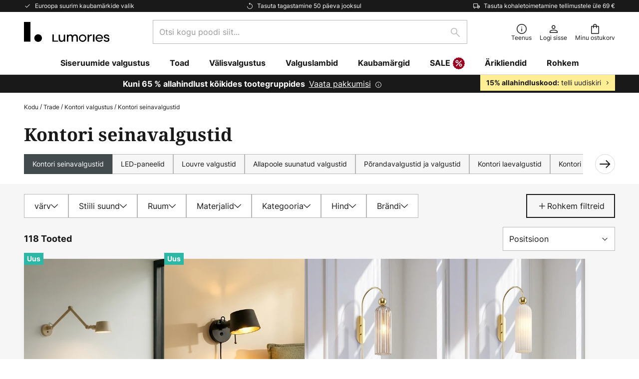

--- FILE ---
content_type: text/html; charset=UTF-8
request_url: https://www.lumories.ee/c/trade/kontori-valgustus/kontori-seinavalgustid
body_size: 91065
content:
 <!doctype html><html lang="et"><head ><script nonce="70zAEDgZOfEWJURRAOgrFQ==" data-prevent-move="text/x-magento-template">window.gdprAppliesGlobally=true;if(!("cmp_id" in window)||window.cmp_id<1){window.cmp_id=0}if(!("cmp_cdid" in window)){window.cmp_cdid="a8ca50d401cb9"}if(!("cmp_params" in window)){window.cmp_params=""}if(!("cmp_host" in window)){window.cmp_host="delivery.consentmanager.net"}if(!("cmp_cdn" in window)){window.cmp_cdn="cdn.consentmanager.net"}if(!("cmp_proto" in window)){window.cmp_proto="https:"}if(!("cmp_codesrc" in window)){window.cmp_codesrc="19"}window.cmp_getsupportedLangs=function(){var b=["DE","EN","FR","IT","NO","DA","FI","ES","PT","RO","BG","ET","EL","GA","HR","LV","LT","MT","NL","PL","SV","SK","SL","CS","HU","RU","SR","ZH","TR","UK","AR","BS"];if("cmp_customlanguages" in window){for(var a=0;a<window.cmp_customlanguages.length;a++){b.push(window.cmp_customlanguages[a].l.toUpperCase())}}return b};window.cmp_getRTLLangs=function(){var a=["AR"];if("cmp_customlanguages" in window){for(var b=0;b<window.cmp_customlanguages.length;b++){if("r" in window.cmp_customlanguages[b]&&window.cmp_customlanguages[b].r){a.push(window.cmp_customlanguages[b].l)}}}return a};window.cmp_getlang=function(j){if(typeof(j)!="boolean"){j=true}if(j&&typeof(cmp_getlang.usedlang)=="string"&&cmp_getlang.usedlang!==""){return cmp_getlang.usedlang}var g=window.cmp_getsupportedLangs();var c=[];var f=location.hash;var e=location.search;var a="languages" in navigator?navigator.languages:[];if(f.indexOf("cmplang=")!=-1){c.push(f.substr(f.indexOf("cmplang=")+8,2).toUpperCase())}else{if(e.indexOf("cmplang=")!=-1){c.push(e.substr(e.indexOf("cmplang=")+8,2).toUpperCase())}else{if("cmp_setlang" in window&&window.cmp_setlang!=""){c.push(window.cmp_setlang.toUpperCase())}else{if(a.length>0){for(var d=0;d<a.length;d++){c.push(a[d])}}}}}if("language" in navigator){c.push(navigator.language)}if("userLanguage" in navigator){c.push(navigator.userLanguage)}var h="";for(var d=0;d<c.length;d++){var b=c[d].toUpperCase();if(g.indexOf(b)!=-1){h=b;break}if(b.indexOf("-")!=-1){b=b.substr(0,2)}if(g.indexOf(b)!=-1){h=b;break}}if(h==""&&typeof(cmp_getlang.defaultlang)=="string"&&cmp_getlang.defaultlang!==""){return cmp_getlang.defaultlang}else{if(h==""){h="EN"}}h=h.toUpperCase();return h};(function(){var n=document;var p=window;var f="";var b="_en";if("cmp_getlang" in p){f=p.cmp_getlang().toLowerCase();if("cmp_customlanguages" in p){for(var h=0;h<p.cmp_customlanguages.length;h++){if(p.cmp_customlanguages[h].l.toUpperCase()==f.toUpperCase()){f="en";break}}}b="_"+f}function g(e,d){var l="";e+="=";var i=e.length;if(location.hash.indexOf(e)!=-1){l=location.hash.substr(location.hash.indexOf(e)+i,9999)}else{if(location.search.indexOf(e)!=-1){l=location.search.substr(location.search.indexOf(e)+i,9999)}else{return d}}if(l.indexOf("&")!=-1){l=l.substr(0,l.indexOf("&"))}return l}var j=("cmp_proto" in p)?p.cmp_proto:"https:";if(j!="http:"&&j!="https:"){j="https:"}var k=("cmp_ref" in p)?p.cmp_ref:location.href;var q=n.createElement("script");q.setAttribute("data-cmp-ab","1");var c=g("cmpdesign","");var a=g("cmpregulationkey","");var o=g("cmpatt","");q.src=j+"//"+p.cmp_host+"/delivery/cmp.php?"+("cmp_id" in p&&p.cmp_id>0?"id="+p.cmp_id:"")+("cmp_cdid" in p?"cdid="+p.cmp_cdid:"")+"&h="+encodeURIComponent(k)+(c!=""?"&cmpdesign="+encodeURIComponent(c):"")+(a!=""?"&cmpregulationkey="+encodeURIComponent(a):"")+(o!=""?"&cmatt="+encodeURIComponent(o):"")+("cmp_params" in p?"&"+p.cmp_params:"")+(n.cookie.length>0?"&__cmpfcc=1":"")+"&l="+f.toLowerCase()+"&o="+(new Date()).getTime();q.type="text/javascript";q.async=true;if(n.currentScript&&n.currentScript.parentElement){n.currentScript.parentElement.appendChild(q)}else{if(n.body){n.body.appendChild(q)}else{var m=n.getElementsByTagName("body");if(m.length==0){m=n.getElementsByTagName("div")}if(m.length==0){m=n.getElementsByTagName("span")}if(m.length==0){m=n.getElementsByTagName("ins")}if(m.length==0){m=n.getElementsByTagName("script")}if(m.length==0){m=n.getElementsByTagName("head")}if(m.length>0){m[0].appendChild(q)}}}var q=n.createElement("script");q.src=j+"//"+p.cmp_cdn+"/delivery/js/cmp"+b+".min.js";q.type="text/javascript";q.setAttribute("data-cmp-ab","1");q.async=true;if(n.currentScript&&n.currentScript.parentElement){n.currentScript.parentElement.appendChild(q)}else{if(n.body){n.body.appendChild(q)}else{var m=n.getElementsByTagName("body");if(m.length==0){m=n.getElementsByTagName("div")}if(m.length==0){m=n.getElementsByTagName("span")}if(m.length==0){m=n.getElementsByTagName("ins")}if(m.length==0){m=n.getElementsByTagName("script")}if(m.length==0){m=n.getElementsByTagName("head")}if(m.length>0){m[0].appendChild(q)}}}})();window.cmp_addFrame=function(b){if(!window.frames[b]){if(document.body){var a=document.createElement("iframe");a.style.cssText="display:none";if("cmp_cdn" in window&&"cmp_ultrablocking" in window&&window.cmp_ultrablocking>0){a.src="//"+window.cmp_cdn+"/delivery/empty.html"}a.name=b;document.body.appendChild(a)}else{window.setTimeout(window.cmp_addFrame,10,b)}}};window.cmp_rc=function(h){var b=document.cookie;var f="";var d=0;while(b!=""&&d<100){d++;while(b.substr(0,1)==" "){b=b.substr(1,b.length)}var g=b.substring(0,b.indexOf("="));if(b.indexOf(";")!=-1){var c=b.substring(b.indexOf("=")+1,b.indexOf(";"))}else{var c=b.substr(b.indexOf("=")+1,b.length)}if(h==g){f=c}var e=b.indexOf(";")+1;if(e==0){e=b.length}b=b.substring(e,b.length)}return(f)};window.cmp_stub=function(){var a=arguments;__cmp.a=__cmp.a||[];if(!a.length){return __cmp.a}else{if(a[0]==="ping"){if(a[1]===2){a[2]({gdprApplies:gdprAppliesGlobally,cmpLoaded:false,cmpStatus:"stub",displayStatus:"hidden",apiVersion:"2.0",cmpId:31},true)}else{a[2](false,true)}}else{if(a[0]==="getUSPData"){a[2]({version:1,uspString:window.cmp_rc("")},true)}else{if(a[0]==="getTCData"){__cmp.a.push([].slice.apply(a))}else{if(a[0]==="addEventListener"||a[0]==="removeEventListener"){__cmp.a.push([].slice.apply(a))}else{if(a.length==4&&a[3]===false){a[2]({},false)}else{__cmp.a.push([].slice.apply(a))}}}}}}};window.cmp_msghandler=function(d){var a=typeof d.data==="string";try{var c=a?JSON.parse(d.data):d.data}catch(f){var c=null}if(typeof(c)==="object"&&c!==null&&"__cmpCall" in c){var b=c.__cmpCall;window.__cmp(b.command,b.parameter,function(h,g){var e={__cmpReturn:{returnValue:h,success:g,callId:b.callId}};d.source.postMessage(a?JSON.stringify(e):e,"*")})}if(typeof(c)==="object"&&c!==null&&"__uspapiCall" in c){var b=c.__uspapiCall;window.__uspapi(b.command,b.version,function(h,g){var e={__uspapiReturn:{returnValue:h,success:g,callId:b.callId}};d.source.postMessage(a?JSON.stringify(e):e,"*")})}if(typeof(c)==="object"&&c!==null&&"__tcfapiCall" in c){var b=c.__tcfapiCall;window.__tcfapi(b.command,b.version,function(h,g){var e={__tcfapiReturn:{returnValue:h,success:g,callId:b.callId}};d.source.postMessage(a?JSON.stringify(e):e,"*")},b.parameter)}};window.cmp_setStub=function(a){if(!(a in window)||(typeof(window[a])!=="function"&&typeof(window[a])!=="object"&&(typeof(window[a])==="undefined"||window[a]!==null))){window[a]=window.cmp_stub;window[a].msgHandler=window.cmp_msghandler;window.addEventListener("message",window.cmp_msghandler,false)}};window.cmp_addFrame("__cmpLocator");if(!("cmp_disableusp" in window)||!window.cmp_disableusp){window.cmp_addFrame("__uspapiLocator")}if(!("cmp_disabletcf" in window)||!window.cmp_disabletcf){window.cmp_addFrame("__tcfapiLocator")}window.cmp_setStub("__cmp");if(!("cmp_disabletcf" in window)||!window.cmp_disabletcf){window.cmp_setStub("__tcfapi")}if(!("cmp_disableusp" in window)||!window.cmp_disableusp){window.cmp_setStub("__uspapi")};</script> <meta charset="utf-8"/>
<meta name="title" content="Kontori seinalambid | Lumories.ee"/>
<meta name="description" content="Kontori seinavalgustid, mis valgustavad mis tahes tööruumi. Saadaval on liikumisandurid ja LED-kontori seinavalgustid. Tasuta isiklik konsultatsioon. Külastage nüüd."/>
<meta name="robots" content="INDEX,FOLLOW"/>
<meta name="viewport" content="width=device-width, initial-scale=1"/>
<meta name="format-detection" content="telephone=no"/>
<title>Kontori seinalambid | Lumories.ee</title>
<link  rel="stylesheet" type="text/css"  media="all" href="https://www.lumories.ee/static/version1768548226/base/Magento/base/default/mage/calendar.min.css" />
<link  rel="stylesheet" type="text/css"  media="all" href="https://www.lumories.ee/static/version1768548226/frontend/LW/Lumories/default/css/styles-m.min.css" />
<link  rel="stylesheet" type="text/css"  media="all" href="https://www.lumories.ee/static/version1768548226/base/Magento/base/default/jquery/uppy/dist/uppy-custom.min.css" />
<link  rel="stylesheet" type="text/css"  media="all" href="https://www.lumories.ee/static/version1768548226/frontend/Magento/base/default/Payone_Core/css/payone.min.css" />
<link  rel="stylesheet" type="text/css"  media="all" href="https://www.lumories.ee/static/version1768548226/frontend/Magento/base/default/LW_SwiperJs/lib/swiper.min.css" />
<link  rel="stylesheet" type="text/css"  media="screen and (min-width: 768px)" href="https://www.lumories.ee/static/version1768548226/frontend/LW/Lumories/default/css/styles-l.min.css" />






<link  rel="preload" as="font" crossorigin="anonymous" href="/asset/font/lw-iconfont-20251106/lw-iconfont.woff2" />
<link  rel="preload" as="font" crossorigin="anonymous" href="/asset/font/Inter/Inter-Regular.woff2" />
<link  rel="preload" as="font" crossorigin="anonymous" href="/asset/font/Inter/Inter-Bold.woff2" />
<link  rel="preload" as="font" crossorigin="anonymous" href="/asset/font/Noto_Serif/NotoSerif-Bold.woff2" />
<link  rel="icon" type="image/png" sizes="48x48" href="/logo/lumories/favicon-48x48.png" />
<link  rel="icon" type="image/svg+xml" href="/logo/lumories/favicon.svg" />
<link  rel="shortcut icon" href="/logo/lumories/favicon.ico" />
<link  rel="apple-touch-icon" sizes="180x180" href="/logo/lumories/apple-touch-icon.png" />
<link  rel="manifest" href="/logo/lumories/site.webmanifest" />
<link  rel="canonical" href="https://www.lumories.ee/c/trade/kontori-valgustus/kontori-seinavalgustid" />
   <script nonce="70zAEDgZOfEWJURRAOgrFQ==" type="text/javascript" data-prevent-move="text/x-magento-template">
    window.dataLayer = window.dataLayer || [];
    window.dataLayer.push({"pageType":"categoryPage","deviceCategory":"d","topProductIds":["10043435","10043428","6727552"],"categoryPathNames":["trade","b\u00fcrobeleuchtung","wandleuchten b\u00fcro"],"categoryProductCount":118,"categoryPageIndex":1,"breadcrumbIds":["192","199","211"]})</script> <script nonce="70zAEDgZOfEWJURRAOgrFQ==" id="gtmScript" type="text/javascript" data-prevent-move="text/x-magento-template">
        const whenPageActivated = new Promise((resolve) => {
            if (document.prerendering) {
                document.addEventListener('prerenderingchange', resolve, {
                    once: true
                });
            } else {
                resolve();
            }
        });

        async function initAnalytics() {
            await whenPageActivated;

            window.dataLayer = window.dataLayer || [];
            window.dlCurrencyCode = "EUR";

            <!-- GOOGLE TAG MANAGER -->
            (function (w, d, s, l, i) {
                w[l] = w[l] || [];
                w[l].push({
                    'gtm.start': new Date().getTime(),
                    event: 'gtm.js'
                });
                var f = d.getElementsByTagName(s)[0],
                    j = d.createElement(s),
                    dl = l != 'dataLayer' ? '&l=' + l : '';
                j.async = true;
                j.src = 'https://collector.sst.lumories.ee/gtm.js?id=' + i + dl;
                var n = d.querySelector('[nonce]');
                n && j.setAttribute('nonce', n.nonce || n.getAttribute('nonce'));
                f.parentNode.insertBefore(j, f);
            })(window, document, 'script', 'dataLayer', 'GTM\u002DWTNBKFJG');
            <!-- END GOOGLE TAG MANAGER -->
        }

        initAnalytics();</script>     <style> .search-autocomplete { display: none !important; }</style>      <link href="https://www.lumories.ee/static/version1768548226/frontend/LW/Lumories/default/Bloomreach_Connector/css/variables.min.css" rel="stylesheet">   <style></style>    <style></style>   <link rel="alternate" href="https://www.lumories.ee/c/trade/kontori-valgustus/kontori-seinavalgustid" hreflang="et-EE"/> <link rel="alternate" href="https://www.lumories.bg/c/turgoviya/ofis-osvetlenie/ofis-stenni-osvetitelni-tela" hreflang="bg-BG"/> <link rel="alternate" href="https://www.lampegiganten.dk/c/erhvervskunder/kontorbelysning/kontor-vaeglamper" hreflang="da-DK"/> <link rel="alternate" href="https://www.lampenwelt.at/c/firmenkunden/burolampen/wandleuchten-buro" hreflang="de-AT"/> <link rel="alternate" href="https://www.lampenwelt.ch/c/firmenkunden/burolampen/wandleuchten-buro" hreflang="de-CH"/> <link rel="alternate" href="https://www.lampenwelt.de/c/firmenkunden/burobeleuchtung/wandleuchten-buro" hreflang="de-DE"/> <link rel="alternate" href="https://www.lumories.gr/c/emporio/fwtismos-grafeioy/epitoixia-fwtistika-grafeioy" hreflang="el-GR"/> <link rel="alternate" href="https://www.lights.co.uk/c/trade/office-lighting/office-wall-lights" hreflang="en-GB"/> <link rel="alternate" href="https://www.lights.ie/c/commercial/office-lighting/wall-lights" hreflang="en-IE"/> <link rel="alternate" href="https://www.lampara.es/c/profesionales/iluminacion-de-oficina/apliques-para-oficina" hreflang="es-ES"/> <link rel="alternate" href="https://fr.lumories.ch/c/professionnel/eclairage-de-bureau/appliques-murales-bureaux" hreflang="fr-CH"/> <link rel="alternate" href="https://www.luminaire.fr/c/professionnel/eclairage-de-bureau/appliques-murales-bureaux" hreflang="fr-FR"/> <link rel="alternate" href="https://www.lumories.hr/c/korporativni-kupci/uredska-rasvjeta/uredska-zidna-svjetla" hreflang="hr-HR"/> <link rel="alternate" href="https://www.feny24.hu/c/kereskedelmi/irodai-vilagitas/irodai-fali-lampak" hreflang="hu-HU"/> <link rel="alternate" href="https://www.lampade.it/c/commerciale/illuminazione-ufficio/applique" hreflang="it-IT"/> <link rel="alternate" href="https://www.lumories.lt/c/prekyba/biuro-apsvietimas/biuro-sieniniai-sviestuvai" hreflang="lt-LT"/> <link rel="alternate" href="https://www.lumories.lv/c/tirdznieciba/biroja-apgaismojums/biroja-sienas-lampas" hreflang="lv-LV"/> <link rel="alternate" href="https://www.lampegiganten.no/c/bedriftskunder/kontorbelysning/kontor-vegglamper" hreflang="nb-NO"/> <link rel="alternate" href="https://www.lampen24.be/c/zakelijke-klanten/kantoorverlichting/wandlampen-voor-kantoor" hreflang="nl-BE"/> <link rel="alternate" href="https://www.lampen24.nl/c/zakelijk/kantoorverlichting/wandlampen-voor-kantoor" hreflang="nl-NL"/> <link rel="alternate" href="https://www.lampy.pl/c/klienci-firmowi/lampy-i-oswietlenie-biurowe/kinkiety-i-lampy-scienne-biurowe" hreflang="pl-PL"/> <link rel="alternate" href="https://www.lumories.pt/c/comercio/iluminacao-de-escritorio/luminarias-de-parede-para-escritorio" hreflang="pt-PT"/> <link rel="alternate" href="https://www.lumories.ro/c/comert/iluminat-de-birou/corpuri-de-iluminat-de-perete-pentru-birouri" hreflang="ro-RO"/> <link rel="alternate" href="https://www.lumories.si/c/trgovina/pisarniska-razsvetljava/pisarniska-stenska-svetila" hreflang="sl-SI"/> <link rel="alternate" href="https://www.lamp24.se/c/foretagskunder/kontorsbelysning/kontor-vagglampor" hreflang="sv-SE"/> <link rel="alternate" href="https://www.lights.co.uk/c/trade/office-lighting/office-wall-lights" hreflang="x-default"/><!--We can use this context to add some thing in future-->    <script nonce="70zAEDgZOfEWJURRAOgrFQ==" data-prevent-move="text/x-magento-template">
    window.kameleoonQueue = window.kameleoonQueue || [];</script><script nonce="70zAEDgZOfEWJURRAOgrFQ==" data-prevent-move="text/x-magento-template"
        src="//pu8bufhtgh.kameleoon.eu/kameleoon.js"
        async=""></script> <script nonce="70zAEDgZOfEWJURRAOgrFQ==" type="text/javascript" data-prevent-move="text/x-magento-template">
    ;window.NREUM || (NREUM = {});
    NREUM.init = {
         distributed_tracing: { enabled: true },
        privacy: { cookies_enabled: true },
    };
    ;NREUM.loader_config = {
        accountID: '3827620',
        trustKey: '3827620',
        agentID: "538461995",
        licenseKey: 'NRJS-a9f247f553a89a71d7d',
        applicationID: "390974305",
    };
    ;NREUM.info = {
        beacon: 'bam.eu01.nr-data.net',
        errorBeacon: 'bam.eu01.nr-data.net',
        licenseKey: 'NRJS-a9f247f553a89a71d7d',
        applicationID: "390974305",
        sa: 1,
    };
    ;/*! For license information please see nr - loader - spa - 1.285.0.min.js.LICENSE.txt */
    (() => {
        var e, t, r = {
            8122: (e, t, r) => {
                'use strict';
                r.d(t, { a: () => i });
                var n = r(944);

                function i(e, t) {
                    try {
                        if (!e || 'object' != typeof e) return (0, n.R)(3);
                        if (!t || 'object' != typeof t) return (0, n.R)(4);
                        const r = Object.create(Object.getPrototypeOf(t), Object.getOwnPropertyDescriptors(t)),
                            o = 0 === Object.keys(r).length ? e : r;
                        for (let a in o) if (void 0 !== e[a]) try {
                            if (null === e[a]) {
                                r[a] = null;
                                continue;
                            }
                            Array.isArray(e[a]) && Array.isArray(t[a]) ? r[a] = Array.from(new Set([...e[a], ...t[a]])) : 'object' == typeof e[a] && 'object' == typeof t[a] ? r[a] = i(e[a], t[a]) : r[a] = e[a];
                        } catch (e) {
                            (0, n.R)(1, e);
                        }
                        return r;
                    } catch (e) {
                        (0, n.R)(2, e);
                    }
                }
            }, 2555: (e, t, r) => {
                'use strict';
                r.d(t, { Vp: () => c, fn: () => s, x1: () => u });
                var n = r(384), i = r(8122);
                const o = {
                    beacon: n.NT.beacon,
                    errorBeacon: n.NT.errorBeacon,
                    licenseKey: void 0,
                    applicationID: void 0,
                    sa: void 0,
                    queueTime: void 0,
                    applicationTime: void 0,
                    ttGuid: void 0,
                    user: void 0,
                    account: void 0,
                    product: void 0,
                    extra: void 0,
                    jsAttributes: {},
                    userAttributes: void 0,
                    atts: void 0,
                    transactionName: void 0,
                    tNamePlain: void 0,
                }, a = {};

                function s(e) {
                    try {
                        const t = c(e);
                        return !!t.licenseKey && !!t.errorBeacon && !!t.applicationID;
                    } catch (e) {
                        return !1;
                    }
                }

                function c(e) {
                    if (!e) throw new Error('All info objects require an agent identifier!');
                    if (!a[e]) throw new Error('Info for '.concat(e, ' was never set'));
                    return a[e];
                }

                function u(e, t) {
                    if (!e) throw new Error('All info objects require an agent identifier!');
                    a[e] = (0, i.a)(t, o);
                    const r = (0, n.nY)(e);
                    r && (r.info = a[e]);
                }
            }, 9417: (e, t, r) => {
                'use strict';
                r.d(t, { D0: () => h, gD: () => g, xN: () => p });
                var n = r(3333);
                const i = e => {
                    if (!e || 'string' != typeof e) return !1;
                    try {
                        document.createDocumentFragment().querySelector(e);
                    } catch {
                        return !1;
                    }
                    return !0;
                };
                var o = r(2614), a = r(944), s = r(384), c = r(8122);
                const u = '[data-nr-mask]', d = () => {
                    const e = {
                        feature_flags: [],
                        experimental: { marks: !1, measures: !1, resources: !1 },
                        mask_selector: '*',
                        block_selector: '[data-nr-block]',
                        mask_input_options: {
                            color: !1,
                            date: !1,
                            'datetime-local': !1,
                            email: !1,
                            month: !1,
                            number: !1,
                            range: !1,
                            search: !1,
                            tel: !1,
                            text: !1,
                            time: !1,
                            url: !1,
                            week: !1,
                            textarea: !1,
                            select: !1,
                            password: !0,
                        },
                    };
                    return {
                        ajax: { deny_list: void 0, block_internal: !0, enabled: !0, autoStart: !0 },
                        distributed_tracing: {
                            enabled: void 0,
                            exclude_newrelic_header: void 0,
                            cors_use_newrelic_header: void 0,
                            cors_use_tracecontext_headers: void 0,
                            allowed_origins: void 0,
                        },
                        get feature_flags() {
                            return e.feature_flags;
                        },
                        set feature_flags(t) {
                            e.feature_flags = t;
                        },
                        generic_events: { enabled: !0, autoStart: !0 },
                        harvest: { interval: 30 },
                        jserrors: { enabled: !0, autoStart: !0 },
                        logging: { enabled: !0, autoStart: !0 },
                        metrics: { enabled: !0, autoStart: !0 },
                        obfuscate: void 0,
                        page_action: { enabled: !0 },
                        page_view_event: { enabled: !0, autoStart: !0 },
                        page_view_timing: { enabled: !0, autoStart: !0 },
                        performance: {
                            get capture_marks() {
                                return e.feature_flags.includes(n.$v.MARKS) || e.experimental.marks;
                            }, set capture_marks(t) {
                                e.experimental.marks = t;
                            }, get capture_measures() {
                                return e.feature_flags.includes(n.$v.MEASURES) || e.experimental.measures;
                            }, set capture_measures(t) {
                                e.experimental.measures = t;
                            }, capture_detail: !0, resources: {
                                get enabled() {
                                    return e.feature_flags.includes(n.$v.RESOURCES) || e.experimental.resources;
                                }, set enabled(t) {
                                    e.experimental.resources = t;
                                }, asset_types: [], first_party_domains: [], ignore_newrelic: !0,
                            },
                        },
                        privacy: { cookies_enabled: !0 },
                        proxy: { assets: void 0, beacon: void 0 },
                        session: { expiresMs: o.wk, inactiveMs: o.BB },
                        session_replay: {
                            autoStart: !0,
                            enabled: !1,
                            preload: !1,
                            sampling_rate: 10,
                            error_sampling_rate: 100,
                            collect_fonts: !1,
                            inline_images: !1,
                            fix_stylesheets: !0,
                            mask_all_inputs: !0,
                            get mask_text_selector() {
                                return e.mask_selector;
                            },
                            set mask_text_selector(t) {
                                i(t) ? e.mask_selector = ''.concat(t, ',').concat(u) : '' === t || null === t ? e.mask_selector = u : (0, a.R)(5, t);
                            },
                            get block_class() {
                                return 'nr-block';
                            },
                            get ignore_class() {
                                return 'nr-ignore';
                            },
                            get mask_text_class() {
                                return 'nr-mask';
                            },
                            get block_selector() {
                                return e.block_selector;
                            },
                            set block_selector(t) {
                                i(t) ? e.block_selector += ','.concat(t) : '' !== t && (0, a.R)(6, t);
                            },
                            get mask_input_options() {
                                return e.mask_input_options;
                            },
                            set mask_input_options(t) {
                                t && 'object' == typeof t ? e.mask_input_options = {
                                    ...t,
                                    password: !0,
                                } : (0, a.R)(7, t);
                            },
                        },
                        session_trace: { enabled: !0, autoStart: !0 },
                        soft_navigations: { enabled: !0, autoStart: !0 },
                        spa: { enabled: !0, autoStart: !0 },
                        ssl: void 0,
                        user_actions: { enabled: !0, elementAttributes: ['id', 'className', 'tagName', 'type'] },
                    };
                }, l = {}, f = 'All configuration objects require an agent identifier!';

                function h(e) {
                    if (!e) throw new Error(f);
                    if (!l[e]) throw new Error('Configuration for '.concat(e, ' was never set'));
                    return l[e];
                }

                function p(e, t) {
                    if (!e) throw new Error(f);
                    l[e] = (0, c.a)(t, d());
                    const r = (0, s.nY)(e);
                    r && (r.init = l[e]);
                }

                function g(e, t) {
                    if (!e) throw new Error(f);
                    var r = h(e);
                    if (r) {
                        for (var n = t.split('.'), i = 0; i < n.length - 1; i++) if ('object' != typeof (r = r[n[i]])) return;
                        r = r[n[n.length - 1]];
                    }
                    return r;
                }
            }, 5603: (e, t, r) => {
                'use strict';
                r.d(t, { a: () => c, o: () => s });
                var n = r(384), i = r(8122);
                const o = {
                    accountID: void 0,
                    trustKey: void 0,
                    agentID: void 0,
                    licenseKey: void 0,
                    applicationID: void 0,
                    xpid: void 0,
                }, a = {};

                function s(e) {
                    if (!e) throw new Error('All loader-config objects require an agent identifier!');
                    if (!a[e]) throw new Error('LoaderConfig for '.concat(e, ' was never set'));
                    return a[e];
                }

                function c(e, t) {
                    if (!e) throw new Error('All loader-config objects require an agent identifier!');
                    a[e] = (0, i.a)(t, o);
                    const r = (0, n.nY)(e);
                    r && (r.loader_config = a[e]);
                }
            }, 3371: (e, t, r) => {
                'use strict';
                r.d(t, { V: () => f, f: () => l });
                var n = r(8122), i = r(384), o = r(6154), a = r(9324);
                let s = 0;
                const c = { buildEnv: a.F3, distMethod: a.Xs, version: a.xv, originTime: o.WN }, u = {
                    customTransaction: void 0,
                    disabled: !1,
                    isolatedBacklog: !1,
                    loaderType: void 0,
                    maxBytes: 3e4,
                    onerror: void 0,
                    ptid: void 0,
                    releaseIds: {},
                    appMetadata: {},
                    session: void 0,
                    denyList: void 0,
                    timeKeeper: void 0,
                    obfuscator: void 0,
                    harvester: void 0,
                }, d = {};

                function l(e) {
                    if (!e) throw new Error('All runtime objects require an agent identifier!');
                    if (!d[e]) throw new Error('Runtime for '.concat(e, ' was never set'));
                    return d[e];
                }

                function f(e, t) {
                    if (!e) throw new Error('All runtime objects require an agent identifier!');
                    d[e] = { ...(0, n.a)(t, u), ...c }, Object.hasOwnProperty.call(d[e], 'harvestCount') || Object.defineProperty(d[e], 'harvestCount', { get: () => ++s });
                    const r = (0, i.nY)(e);
                    r && (r.runtime = d[e]);
                }
            }, 9324: (e, t, r) => {
                'use strict';
                r.d(t, { F3: () => i, Xs: () => o, Yq: () => a, xv: () => n });
                const n = '1.285.0', i = 'PROD', o = 'CDN', a = '^2.0.0-alpha.18';
            }, 6154: (e, t, r) => {
                'use strict';
                r.d(t, {
                    A4: () => s,
                    OF: () => d,
                    RI: () => i,
                    WN: () => h,
                    bv: () => o,
                    gm: () => a,
                    lR: () => f,
                    m: () => u,
                    mw: () => c,
                    sb: () => l,
                });
                var n = r(1863);
                const i = 'undefined' != typeof window && !!window.document,
                    o = 'undefined' != typeof WorkerGlobalScope && ('undefined' != typeof self && self instanceof WorkerGlobalScope && self.navigator instanceof WorkerNavigator || 'undefined' != typeof globalThis && globalThis instanceof WorkerGlobalScope && globalThis.navigator instanceof WorkerNavigator),
                    a = i ? window : 'undefined' != typeof WorkerGlobalScope && ('undefined' != typeof self && self instanceof WorkerGlobalScope && self || 'undefined' != typeof globalThis && globalThis instanceof WorkerGlobalScope && globalThis),
                    s = 'complete' === a?.document?.readyState, c = Boolean('hidden' === a?.document?.visibilityState),
                    u = '' + a?.location, d = /iPad|iPhone|iPod/.test(a.navigator?.userAgent),
                    l = d && 'undefined' == typeof SharedWorker, f = (() => {
                        const e = a.navigator?.userAgent?.match(/Firefox[/\s](\d+\.\d+)/);
                        return Array.isArray(e) && e.length >= 2 ? +e[1] : 0;
                    })(), h = Date.now() - (0, n.t)();
            }, 7295: (e, t, r) => {
                'use strict';
                r.d(t, { Xv: () => a, gX: () => i, iW: () => o });
                var n = [];

                function i(e) {
                    if (!e || o(e)) return !1;
                    if (0 === n.length) return !0;
                    for (var t = 0; t < n.length; t++) {
                        var r = n[t];
                        if ('*' === r.hostname) return !1;
                        if (s(r.hostname, e.hostname) && c(r.pathname, e.pathname)) return !1;
                    }
                    return !0;
                }

                function o(e) {
                    return void 0 === e.hostname;
                }

                function a(e) {
                    if (n = [], e && e.length) for (var t = 0; t < e.length; t++) {
                        let r = e[t];
                        if (!r) continue;
                        0 === r.indexOf('http://') ? r = r.substring(7) : 0 === r.indexOf('https://') && (r = r.substring(8));
                        const i = r.indexOf('/');
                        let o, a;
                        i > 0 ? (o = r.substring(0, i), a = r.substring(i)) : (o = r, a = '');
                        let [s] = o.split(':');
                        n.push({ hostname: s, pathname: a });
                    }
                }

                function s(e, t) {
                    return !(e.length > t.length) && t.indexOf(e) === t.length - e.length;
                }

                function c(e, t) {
                    return 0 === e.indexOf('/') && (e = e.substring(1)), 0 === t.indexOf('/') && (t = t.substring(1)), '' === e || e === t;
                }
            }, 3241: (e, t, r) => {
                'use strict';
                r.d(t, { W: () => o });
                var n = r(6154);
                const i = 'newrelic';

                function o(e = {}) {
                    try {
                        n.gm.dispatchEvent(new CustomEvent(i, { detail: e }));
                    } catch (e) {
                    }
                }
            }, 1687: (e, t, r) => {
                'use strict';
                r.d(t, { Ak: () => c, Ze: () => l, x3: () => u });
                var n = r(7836), i = r(3606), o = r(860), a = r(2646);
                const s = {};

                function c(e, t) {
                    const r = { staged: !1, priority: o.P3[t] || 0 };
                    d(e), s[e].get(t) || s[e].set(t, r);
                }

                function u(e, t) {
                    e && s[e] && (s[e].get(t) && s[e].delete(t), h(e, t, !1), s[e].size && f(e));
                }

                function d(e) {
                    if (!e) throw new Error('agentIdentifier required');
                    s[e] || (s[e] = new Map);
                }

                function l(e = '', t = 'feature', r = !1) {
                    if (d(e), !e || !s[e].get(t) || r) return h(e, t);
                    s[e].get(t).staged = !0, f(e);
                }

                function f(e) {
                    const t = Array.from(s[e]);
                    t.every((([e, t]) => t.staged)) && (t.sort(((e, t) => e[1].priority - t[1].priority)), t.forEach((([t]) => {
                        s[e].delete(t), h(e, t);
                    })));
                }

                function h(e, t, r = !0) {
                    const o = e ? n.ee.get(e) : n.ee, s = i.i.handlers;
                    if (!o.aborted && o.backlog && s) {
                        if (r) {
                            const e = o.backlog[t], r = s[t];
                            if (r) {
                                for (let t = 0; e && t < e.length; ++t) p(e[t], r);
                                Object.entries(r).forEach((([e, t]) => {
                                    Object.values(t || {}).forEach((t => {
                                        t[0]?.on && t[0]?.context() instanceof a.y && t[0].on(e, t[1]);
                                    }));
                                }));
                            }
                        }
                        o.isolatedBacklog || delete s[t], o.backlog[t] = null, o.emit('drain-' + t, []);
                    }
                }

                function p(e, t) {
                    var r = e[1];
                    Object.values(t[r] || {}).forEach((t => {
                        var r = e[0];
                        if (t[0] === r) {
                            var n = t[1], i = e[3], o = e[2];
                            n.apply(i, o);
                        }
                    }));
                }
            }, 7836: (e, t, r) => {
                'use strict';
                r.d(t, { P: () => c, ee: () => u });
                var n = r(384), i = r(8990), o = r(3371), a = r(2646), s = r(5607);
                const c = 'nr@context:'.concat(s.W), u = function e(t, r) {
                    var n = {}, s = {}, d = {}, l = !1;
                    try {
                        l = 16 === r.length && (0, o.f)(r).isolatedBacklog;
                    } catch (e) {
                    }
                    var f = {
                        on: p,
                        addEventListener: p,
                        removeEventListener: function(e, t) {
                            var r = n[e];
                            if (!r) return;
                            for (var i = 0; i < r.length; i++) r[i] === t && r.splice(i, 1);
                        },
                        emit: function(e, r, n, i, o) {
                            !1 !== o && (o = !0);
                            if (u.aborted && !i) return;
                            t && o && t.emit(e, r, n);
                            for (var a = h(n), c = g(e), d = c.length, l = 0; l < d; l++) c[l].apply(a, r);
                            var p = v()[s[e]];
                            p && p.push([f, e, r, a]);
                            return a;
                        },
                        get: m,
                        listeners: g,
                        context: h,
                        buffer: function(e, t) {
                            const r = v();
                            if (t = t || 'feature', f.aborted) return;
                            Object.entries(e || {}).forEach((([e, n]) => {
                                s[n] = t, t in r || (r[t] = []);
                            }));
                        },
                        abort: function() {
                            f._aborted = !0, Object.keys(f.backlog).forEach((e => {
                                delete f.backlog[e];
                            }));
                        },
                        isBuffering: function(e) {
                            return !!v()[s[e]];
                        },
                        debugId: r,
                        backlog: l ? {} : t && 'object' == typeof t.backlog ? t.backlog : {},
                        isolatedBacklog: l,
                    };
                    return Object.defineProperty(f, 'aborted', {
                        get: () => {
                            let e = f._aborted || !1;
                            return e || (t && (e = t.aborted), e);
                        },
                    }), f;

                    function h(e) {
                        return e && e instanceof a.y ? e : e ? (0, i.I)(e, c, (() => new a.y(c))) : new a.y(c);
                    }

                    function p(e, t) {
                        n[e] = g(e).concat(t);
                    }

                    function g(e) {
                        return n[e] || [];
                    }

                    function m(t) {
                        return d[t] = d[t] || e(f, t);
                    }

                    function v() {
                        return f.backlog;
                    }
                }(void 0, 'globalEE'), d = (0, n.Zm)();
                d.ee || (d.ee = u);
            }, 2646: (e, t, r) => {
                'use strict';
                r.d(t, { y: () => n });

                class n {
                    constructor(e) {
                        this.contextId = e;
                    }
                }
            }, 9908: (e, t, r) => {
                'use strict';
                r.d(t, { d: () => n, p: () => i });
                var n = r(7836).ee.get('handle');

                function i(e, t, r, i, o) {
                    o ? (o.buffer([e], i), o.emit(e, t, r)) : (n.buffer([e], i), n.emit(e, t, r));
                }
            }, 3606: (e, t, r) => {
                'use strict';
                r.d(t, { i: () => o });
                var n = r(9908);
                o.on = a;
                var i = o.handlers = {};

                function o(e, t, r, o) {
                    a(o || n.d, i, e, t, r);
                }

                function a(e, t, r, i, o) {
                    o || (o = 'feature'), e || (e = n.d);
                    var a = t[o] = t[o] || {};
                    (a[r] = a[r] || []).push([e, i]);
                }
            }, 3878: (e, t, r) => {
                'use strict';

                function n(e, t) {
                    return { capture: e, passive: !1, signal: t };
                }

                function i(e, t, r = !1, i) {
                    window.addEventListener(e, t, n(r, i));
                }

                function o(e, t, r = !1, i) {
                    document.addEventListener(e, t, n(r, i));
                }

                r.d(t, { DD: () => o, jT: () => n, sp: () => i });
            }, 5607: (e, t, r) => {
                'use strict';
                r.d(t, { W: () => n });
                const n = (0, r(9566).bz)();
            }, 9566: (e, t, r) => {
                'use strict';
                r.d(t, { LA: () => s, ZF: () => c, bz: () => a, el: () => u });
                var n = r(6154);
                const i = 'xxxxxxxx-xxxx-4xxx-yxxx-xxxxxxxxxxxx';

                function o(e, t) {
                    return e ? 15 & e[t] : 16 * Math.random() | 0;
                }

                function a() {
                    const e = n.gm?.crypto || n.gm?.msCrypto;
                    let t, r = 0;
                    return e && e.getRandomValues && (t = e.getRandomValues(new Uint8Array(30))), i.split('').map((e => 'x' === e ? o(t, r++).toString(16) : 'y' === e ? (3 & o() | 8).toString(16) : e)).join('');
                }

                function s(e) {
                    const t = n.gm?.crypto || n.gm?.msCrypto;
                    let r, i = 0;
                    t && t.getRandomValues && (r = t.getRandomValues(new Uint8Array(e)));
                    const a = [];
                    for (var s = 0; s < e; s++) a.push(o(r, i++).toString(16));
                    return a.join('');
                }

                function c() {
                    return s(16);
                }

                function u() {
                    return s(32);
                }
            }, 2614: (e, t, r) => {
                'use strict';
                r.d(t, { BB: () => a, H3: () => n, g: () => u, iL: () => c, tS: () => s, uh: () => i, wk: () => o });
                const n = 'NRBA', i = 'SESSION', o = 144e5, a = 18e5, s = {
                    STARTED: 'session-started',
                    PAUSE: 'session-pause',
                    RESET: 'session-reset',
                    RESUME: 'session-resume',
                    UPDATE: 'session-update',
                }, c = { SAME_TAB: 'same-tab', CROSS_TAB: 'cross-tab' }, u = { OFF: 0, FULL: 1, ERROR: 2 };
            }, 1863: (e, t, r) => {
                'use strict';

                function n() {
                    return Math.floor(performance.now());
                }

                r.d(t, { t: () => n });
            }, 7485: (e, t, r) => {
                'use strict';
                r.d(t, { D: () => i });
                var n = r(6154);

                function i(e) {
                    if (0 === (e || '').indexOf('data:')) return { protocol: 'data' };
                    try {
                        const t = new URL(e, location.href), r = {
                            port: t.port,
                            hostname: t.hostname,
                            pathname: t.pathname,
                            search: t.search,
                            protocol: t.protocol.slice(0, t.protocol.indexOf(':')),
                            sameOrigin: t.protocol === n.gm?.location?.protocol && t.host === n.gm?.location?.host,
                        };
                        return r.port && '' !== r.port || ('http:' === t.protocol && (r.port = '80'), 'https:' === t.protocol && (r.port = '443')), r.pathname && '' !== r.pathname ? r.pathname.startsWith('/') || (r.pathname = '/'.concat(r.pathname)) : r.pathname = '/', r;
                    } catch (e) {
                        return {};
                    }
                }
            }, 944: (e, t, r) => {
                'use strict';

                function n(e, t) {
                    'function' == typeof console.debug && console.debug('New Relic Warning: https://github.com/newrelic/newrelic-browser-agent/blob/main/docs/warning-codes.md#'.concat(e), t);
                }

                r.d(t, { R: () => n });
            }, 5701: (e, t, r) => {
                'use strict';
                r.d(t, { B: () => a, t: () => s });
                var n = r(7836), i = r(3241);
                const o = new Set, a = {};

                function s(e, t) {
                    const r = n.ee.get(t);
                    a[t] ??= {}, e && 'object' == typeof e && (o.has(t) || (r.emit('rumresp', [e]), a[t] = e, o.add(t), (0, i.W)({
                        agentIdentifier: t,
                        loaded: !0,
                        type: 'lifecycle',
                        name: 'load',
                        feature: void 0,
                        data: e,
                    })));
                }
            }, 8990: (e, t, r) => {
                'use strict';
                r.d(t, { I: () => i });
                var n = Object.prototype.hasOwnProperty;

                function i(e, t, r) {
                    if (n.call(e, t)) return e[t];
                    var i = r();
                    if (Object.defineProperty && Object.keys) try {
                        return Object.defineProperty(e, t, { value: i, writable: !0, enumerable: !1 }), i;
                    } catch (e) {
                    }
                    return e[t] = i, i;
                }
            }, 6389: (e, t, r) => {
                'use strict';

                function n(e, t = 500, r = {}) {
                    const n = r?.leading || !1;
                    let i;
                    return (...r) => {
                        n && void 0 === i && (e.apply(this, r), i = setTimeout((() => {
                            i = clearTimeout(i);
                        }), t)), n || (clearTimeout(i), i = setTimeout((() => {
                            e.apply(this, r);
                        }), t));
                    };
                }

                function i(e) {
                    let t = !1;
                    return (...r) => {
                        t || (t = !0, e.apply(this, r));
                    };
                }

                r.d(t, { J: () => i, s: () => n });
            }, 3304: (e, t, r) => {
                'use strict';
                r.d(t, { A: () => o });
                var n = r(7836);
                const i = () => {
                    const e = new WeakSet;
                    return (t, r) => {
                        if ('object' == typeof r && null !== r) {
                            if (e.has(r)) return;
                            e.add(r);
                        }
                        return r;
                    };
                };

                function o(e) {
                    try {
                        return JSON.stringify(e, i()) ?? '';
                    } catch (e) {
                        try {
                            n.ee.emit('internal-error', [e]);
                        } catch (e) {
                        }
                        return '';
                    }
                }
            }, 5289: (e, t, r) => {
                'use strict';
                r.d(t, { GG: () => o, sB: () => a });
                var n = r(3878);

                function i() {
                    return 'undefined' == typeof document || 'complete' === document.readyState;
                }

                function o(e, t) {
                    if (i()) return e();
                    (0, n.sp)('load', e, t);
                }

                function a(e) {
                    if (i()) return e();
                    (0, n.DD)('DOMContentLoaded', e);
                }
            }, 384: (e, t, r) => {
                'use strict';
                r.d(t, { NT: () => o, US: () => d, Zm: () => a, bQ: () => c, dV: () => s, nY: () => u, pV: () => l });
                var n = r(6154), i = r(1863);
                const o = { beacon: 'bam.nr-data.net', errorBeacon: 'bam.nr-data.net' };

                function a() {
                    return n.gm.NREUM || (n.gm.NREUM = {}), void 0 === n.gm.newrelic && (n.gm.newrelic = n.gm.NREUM), n.gm.NREUM;
                }

                function s() {
                    let e = a();
                    return e.o || (e.o = {
                        ST: n.gm.setTimeout,
                        SI: n.gm.setImmediate,
                        CT: n.gm.clearTimeout,
                        XHR: n.gm.XMLHttpRequest,
                        REQ: n.gm.Request,
                        EV: n.gm.Event,
                        PR: n.gm.Promise,
                        MO: n.gm.MutationObserver,
                        FETCH: n.gm.fetch,
                        WS: n.gm.WebSocket,
                    }), e;
                }

                function c(e, t) {
                    let r = a();
                    r.initializedAgents ??= {}, t.initializedAt = {
                        ms: (0, i.t)(),
                        date: new Date,
                    }, r.initializedAgents[e] = t;
                }

                function u(e) {
                    let t = a();
                    return t.initializedAgents?.[e];
                }

                function d(e, t) {
                    a()[e] = t;
                }

                function l() {
                    return function() {
                        let e = a();
                        const t = e.info || {};
                        e.info = { beacon: o.beacon, errorBeacon: o.errorBeacon, ...t };
                    }(), function() {
                        let e = a();
                        const t = e.init || {};
                        e.init = { ...t };
                    }(), s(), function() {
                        let e = a();
                        const t = e.loader_config || {};
                        e.loader_config = { ...t };
                    }(), a();
                }
            }, 2843: (e, t, r) => {
                'use strict';
                r.d(t, { u: () => i });
                var n = r(3878);

                function i(e, t = !1, r, i) {
                    (0, n.DD)('visibilitychange', (function() {
                        if (t) return void ('hidden' === document.visibilityState && e());
                        e(document.visibilityState);
                    }), r, i);
                }
            }, 8139: (e, t, r) => {
                'use strict';
                r.d(t, { u: () => f });
                var n = r(7836), i = r(3434), o = r(8990), a = r(6154);
                const s = {}, c = a.gm.XMLHttpRequest, u = 'addEventListener', d = 'removeEventListener',
                    l = 'nr@wrapped:'.concat(n.P);

                function f(e) {
                    var t = function(e) {
                        return (e || n.ee).get('events');
                    }(e);
                    if (s[t.debugId]++) return t;
                    s[t.debugId] = 1;
                    var r = (0, i.YM)(t, !0);

                    function f(e) {
                        r.inPlace(e, [u, d], '-', p);
                    }

                    function p(e, t) {
                        return e[1];
                    }

                    return 'getPrototypeOf' in Object && (a.RI && h(document, f), c && h(c.prototype, f), h(a.gm, f)), t.on(u + '-start', (function(e, t) {
                        var n = e[1];
                        if (null !== n && ('function' == typeof n || 'object' == typeof n)) {
                            var i = (0, o.I)(n, l, (function() {
                                var e = {
                                    object: function() {
                                        if ('function' != typeof n.handleEvent) return;
                                        return n.handleEvent.apply(n, arguments);
                                    }, function: n,
                                }[typeof n];
                                return e ? r(e, 'fn-', null, e.name || 'anonymous') : n;
                            }));
                            this.wrapped = e[1] = i;
                        }
                    })), t.on(d + '-start', (function(e) {
                        e[1] = this.wrapped || e[1];
                    })), t;
                }

                function h(e, t, ...r) {
                    let n = e;
                    for (; 'object' == typeof n && !Object.prototype.hasOwnProperty.call(n, u);) n = Object.getPrototypeOf(n);
                    n && t(n, ...r);
                }
            }, 3434: (e, t, r) => {
                'use strict';
                r.d(t, { Jt: () => o, YM: () => c });
                var n = r(7836), i = r(5607);
                const o = 'nr@original:'.concat(i.W);
                var a = Object.prototype.hasOwnProperty, s = !1;

                function c(e, t) {
                    return e || (e = n.ee), r.inPlace = function(e, t, n, i, o) {
                        n || (n = '');
                        const a = '-' === n.charAt(0);
                        for (let s = 0; s < t.length; s++) {
                            const c = t[s], u = e[c];
                            d(u) || (e[c] = r(u, a ? c + n : n, i, c, o));
                        }
                    }, r.flag = o, r;

                    function r(t, r, n, s, c) {
                        return d(t) ? t : (r || (r = ''), nrWrapper[o] = t, function(e, t, r) {
                            if (Object.defineProperty && Object.keys) try {
                                return Object.keys(e).forEach((function(r) {
                                    Object.defineProperty(t, r, {
                                        get: function() {
                                            return e[r];
                                        }, set: function(t) {
                                            return e[r] = t, t;
                                        },
                                    });
                                })), t;
                            } catch (e) {
                                u([e], r);
                            }
                            for (var n in e) a.call(e, n) && (t[n] = e[n]);
                        }(t, nrWrapper, e), nrWrapper);

                        function nrWrapper() {
                            var o, a, d, l;
                            try {
                                a = this, o = [...arguments], d = 'function' == typeof n ? n(o, a) : n || {};
                            } catch (t) {
                                u([t, '', [o, a, s], d], e);
                            }
                            i(r + 'start', [o, a, s], d, c);
                            try {
                                return l = t.apply(a, o);
                            } catch (e) {
                                throw i(r + 'err', [o, a, e], d, c), e;
                            } finally {
                                i(r + 'end', [o, a, l], d, c);
                            }
                        }
                    }

                    function i(r, n, i, o) {
                        if (!s || t) {
                            var a = s;
                            s = !0;
                            try {
                                e.emit(r, n, i, t, o);
                            } catch (t) {
                                u([t, r, n, i], e);
                            }
                            s = a;
                        }
                    }
                }

                function u(e, t) {
                    t || (t = n.ee);
                    try {
                        t.emit('internal-error', e);
                    } catch (e) {
                    }
                }

                function d(e) {
                    return !(e && 'function' == typeof e && e.apply && !e[o]);
                }
            }, 9414: (e, t, r) => {
                'use strict';
                r.d(t, { J: () => c });
                var n = r(7836), i = r(2646), o = r(944), a = r(3434);
                const s = new Map;

                function c(e, t, r, c) {
                    if ('object' != typeof t || !t || 'string' != typeof r || !r || 'function' != typeof t[r]) return (0, o.R)(29);
                    const u = function(e) {
                        return (e || n.ee).get('logger');
                    }(e), d = (0, a.YM)(u), l = new i.y(n.P);
                    l.level = c.level, l.customAttributes = c.customAttributes;
                    const f = t[r]?.[a.Jt] || t[r];
                    return s.set(f, l), d.inPlace(t, [r], 'wrap-logger-', (() => s.get(f))), u;
                }
            }, 9300: (e, t, r) => {
                'use strict';
                r.d(t, { T: () => n });
                const n = r(860).K7.ajax;
            }, 3333: (e, t, r) => {
                'use strict';
                r.d(t, { $v: () => u, TZ: () => n, Zp: () => i, kd: () => c, mq: () => s, nf: () => a, qN: () => o });
                const n = r(860).K7.genericEvents, i = ['auxclick', 'click', 'copy', 'keydown', 'paste', 'scrollend'],
                    o = ['focus', 'blur'], a = 4, s = 1e3, c = ['PageAction', 'UserAction', 'BrowserPerformance'], u = {
                        MARKS: 'experimental.marks',
                        MEASURES: 'experimental.measures',
                        RESOURCES: 'experimental.resources',
                    };
            }, 6774: (e, t, r) => {
                'use strict';
                r.d(t, { T: () => n });
                const n = r(860).K7.jserrors;
            }, 993: (e, t, r) => {
                'use strict';
                r.d(t, { A$: () => o, ET: () => a, TZ: () => s, p_: () => i });
                var n = r(860);
                const i = { ERROR: 'ERROR', WARN: 'WARN', INFO: 'INFO', DEBUG: 'DEBUG', TRACE: 'TRACE' },
                    o = { OFF: 0, ERROR: 1, WARN: 2, INFO: 3, DEBUG: 4, TRACE: 5 }, a = 'log', s = n.K7.logging;
            }, 3785: (e, t, r) => {
                'use strict';
                r.d(t, { R: () => c, b: () => u });
                var n = r(9908), i = r(1863), o = r(860), a = r(8154), s = r(993);

                function c(e, t, r = {}, c = s.p_.INFO) {
                    (0, n.p)(a.xV, ['API/logging/'.concat(c.toLowerCase(), '/called')], void 0, o.K7.metrics, e), (0, n.p)(s.ET, [(0, i.t)(), t, r, c], void 0, o.K7.logging, e);
                }

                function u(e) {
                    return 'string' == typeof e && Object.values(s.p_).some((t => t === e.toUpperCase().trim()));
                }
            }, 8154: (e, t, r) => {
                'use strict';
                r.d(t, { z_: () => o, XG: () => s, TZ: () => n, rs: () => i, xV: () => a });
                r(6154), r(9566), r(384);
                const n = r(860).K7.metrics, i = 'sm', o = 'cm', a = 'storeSupportabilityMetrics',
                    s = 'storeEventMetrics';
            }, 6630: (e, t, r) => {
                'use strict';
                r.d(t, { T: () => n });
                const n = r(860).K7.pageViewEvent;
            }, 782: (e, t, r) => {
                'use strict';
                r.d(t, { T: () => n });
                const n = r(860).K7.pageViewTiming;
            }, 6344: (e, t, r) => {
                'use strict';
                r.d(t, {
                    BB: () => d,
                    G4: () => o,
                    Qb: () => l,
                    TZ: () => i,
                    Ug: () => a,
                    _s: () => s,
                    bc: () => u,
                    yP: () => c,
                });
                var n = r(2614);
                const i = r(860).K7.sessionReplay, o = {
                        RECORD: 'recordReplay',
                        PAUSE: 'pauseReplay',
                        REPLAY_RUNNING: 'replayRunning',
                        ERROR_DURING_REPLAY: 'errorDuringReplay',
                    }, a = .12,
                    s = { DomContentLoaded: 0, Load: 1, FullSnapshot: 2, IncrementalSnapshot: 3, Meta: 4, Custom: 5 },
                    c = { [n.g.ERROR]: 15e3, [n.g.FULL]: 3e5, [n.g.OFF]: 0 }, u = {
                        RESET: { message: 'Session was reset', sm: 'Reset' },
                        IMPORT: { message: 'Recorder failed to import', sm: 'Import' },
                        TOO_MANY: { message: '429: Too Many Requests', sm: 'Too-Many' },
                        TOO_BIG: { message: 'Payload was too large', sm: 'Too-Big' },
                        CROSS_TAB: { message: 'Session Entity was set to OFF on another tab', sm: 'Cross-Tab' },
                        ENTITLEMENTS: {
                            message: 'Session Replay is not allowed and will not be started',
                            sm: 'Entitlement',
                        },
                    }, d = 5e3, l = { API: 'api' };
            }, 5270: (e, t, r) => {
                'use strict';
                r.d(t, { Aw: () => c, CT: () => u, SR: () => s, rF: () => d });
                var n = r(384), i = r(9417), o = r(7767), a = r(6154);

                function s(e) {
                    return !!(0, n.dV)().o.MO && (0, o.V)(e) && !0 === (0, i.gD)(e, 'session_trace.enabled');
                }

                function c(e) {
                    return !0 === (0, i.gD)(e, 'session_replay.preload') && s(e);
                }

                function u(e, t) {
                    const r = t.correctAbsoluteTimestamp(e);
                    return {
                        originalTimestamp: e,
                        correctedTimestamp: r,
                        timestampDiff: e - r,
                        originTime: a.WN,
                        correctedOriginTime: t.correctedOriginTime,
                        originTimeDiff: Math.floor(a.WN - t.correctedOriginTime),
                    };
                }

                function d(e, t) {
                    try {
                        if ('string' == typeof t?.type) {
                            if ('password' === t.type.toLowerCase()) return '*'.repeat(e?.length || 0);
                            if (void 0 !== t?.dataset?.nrUnmask || t?.classList?.contains('nr-unmask')) return e;
                        }
                    } catch (e) {
                    }
                    return 'string' == typeof e ? e.replace(/[\S]/g, '*') : '*'.repeat(e?.length || 0);
                }
            }, 3738: (e, t, r) => {
                'use strict';
                r.d(t, {
                    He: () => i,
                    Kp: () => s,
                    Lc: () => u,
                    Rz: () => d,
                    TZ: () => n,
                    bD: () => o,
                    d3: () => a,
                    jx: () => l,
                    uP: () => c,
                });
                const n = r(860).K7.sessionTrace, i = 'bstResource', o = 'resource', a = '-start', s = '-end',
                    c = 'fn' + a,
                    u = 'fn' + s, d = 'pushState', l = 1e3;
            }, 3962: (e, t, r) => {
                'use strict';
                r.d(t, { AM: () => o, O2: () => c, Qu: () => u, TZ: () => s, ih: () => d, pP: () => a, tC: () => i });
                var n = r(860);
                const i = ['click', 'keydown', 'submit', 'popstate'], o = 'api', a = 'initialPageLoad',
                    s = n.K7.softNav,
                    c = { INITIAL_PAGE_LOAD: '', ROUTE_CHANGE: 1, UNSPECIFIED: 2 },
                    u = { INTERACTION: 1, AJAX: 2, CUSTOM_END: 3, CUSTOM_TRACER: 4 },
                    d = { IP: 'in progress', FIN: 'finished', CAN: 'cancelled' };
            }, 7378: (e, t, r) => {
                'use strict';
                r.d(t, {
                    $p: () => x,
                    BR: () => b,
                    Kp: () => R,
                    L3: () => y,
                    Lc: () => c,
                    NC: () => o,
                    SG: () => d,
                    TZ: () => i,
                    U6: () => p,
                    UT: () => m,
                    d3: () => w,
                    dT: () => f,
                    e5: () => A,
                    gx: () => v,
                    l9: () => l,
                    oW: () => h,
                    op: () => g,
                    rw: () => u,
                    tH: () => T,
                    uP: () => s,
                    wW: () => E,
                    xq: () => a,
                });
                var n = r(384);
                const i = r(860).K7.spa, o = ['click', 'submit', 'keypress', 'keydown', 'keyup', 'change'], a = 999,
                    s = 'fn-start', c = 'fn-end', u = 'cb-start', d = 'api-ixn-', l = 'remaining', f = 'interaction',
                    h = 'spaNode', p = 'jsonpNode', g = 'fetch-start', m = 'fetch-done', v = 'fetch-body-',
                    b = 'jsonp-end',
                    y = (0, n.dV)().o.ST, w = '-start', R = '-end', x = '-body', E = 'cb' + R, A = 'jsTime',
                    T = 'fetch';
            }, 4234: (e, t, r) => {
                'use strict';
                r.d(t, { W: () => o });
                var n = r(7836), i = r(1687);

                class o {
                    constructor(e, t) {
                        this.agentIdentifier = e, this.ee = n.ee.get(e), this.featureName = t, this.blocked = !1;
                    }

                    deregisterDrain() {
                        (0, i.x3)(this.agentIdentifier, this.featureName);
                    }
                }
            }, 7767: (e, t, r) => {
                'use strict';
                r.d(t, { V: () => o });
                var n = r(9417), i = r(6154);
                const o = e => i.RI && !0 === (0, n.gD)(e, 'privacy.cookies_enabled');
            }, 8969: (e, t, r) => {
                'use strict';
                r.d(t, { j: () => I });
                var n = r(860), i = r(2555), o = r(3371), a = r(9908), s = r(7836), c = r(1687), u = r(5289),
                    d = r(6154),
                    l = r(944), f = r(8154), h = r(384), p = r(6344);
                const g = ['setErrorHandler', 'finished', 'addToTrace', 'addRelease', 'recordCustomEvent', 'addPageAction', 'setCurrentRouteName', 'setPageViewName', 'setCustomAttribute', 'interaction', 'noticeError', 'setUserId', 'setApplicationVersion', 'start', p.G4.RECORD, p.G4.PAUSE, 'log', 'wrapLogger'],
                    m = ['setErrorHandler', 'finished', 'addToTrace', 'addRelease'];
                var v = r(1863), b = r(2614), y = r(993), w = r(3785), R = r(9414), x = r(3241), E = r(5701);

                function A() {
                    const e = (0, h.pV)();
                    g.forEach((t => {
                        e[t] = (...r) => function(t, ...r) {
                            let n = [];
                            return Object.values(e.initializedAgents).forEach((e => {
                                e && e.api ? e.exposed && e.api[t] && n.push(e.api[t](...r)) : (0, l.R)(38, t);
                            })), n.length > 1 ? n : n[0];
                        }(t, ...r);
                    }));
                }

                const T = {};
                var S = r(9417), N = r(5603);
                const _ = e => {
                    const t = e.startsWith('http');
                    e += '/', r.p = t ? e : 'https://' + e;
                };
                let O = !1;

                function I(e, t = {}, g, I) {
                    let { init: P, info: j, loader_config: C, runtime: k = {}, exposed: L = !0 } = t;
                    k.loaderType = g;
                    const H = (0, h.pV)();
                    j || (P = H.init, j = H.info, C = H.loader_config), (0, S.xN)(e.agentIdentifier, P || {}), (0, N.a)(e.agentIdentifier, C || {}), j.jsAttributes ??= {}, d.bv && (j.jsAttributes.isWorker = !0), (0, i.x1)(e.agentIdentifier, j);
                    const M = (0, S.D0)(e.agentIdentifier), D = [j.beacon, j.errorBeacon];
                    O || (M.proxy.assets && (_(M.proxy.assets), D.push(M.proxy.assets)), M.proxy.beacon && D.push(M.proxy.beacon), A(), (0, h.US)('activatedFeatures', E.B), e.runSoftNavOverSpa &&= !0 === M.soft_navigations.enabled && M.feature_flags.includes('soft_nav')), k.denyList = [...M.ajax.deny_list || [], ...M.ajax.block_internal ? D : []], k.ptid = e.agentIdentifier, (0, o.V)(e.agentIdentifier, k), e.ee = s.ee.get(e.agentIdentifier), void 0 === e.api && (e.api = function(e, t, h = !1) {
                        t || (0, c.Ak)(e, 'api');
                        const g = {};
                        var A = s.ee.get(e), S = A.get('tracer');
                        T[e] = b.g.OFF, A.on(p.G4.REPLAY_RUNNING, (t => {
                            T[e] = t;
                        }));
                        var N = 'api-', _ = N + 'ixn-';

                        function O(t, r, n, o) {
                            const a = (0, i.Vp)(e);
                            return null === r ? delete a.jsAttributes[t] : (0, i.x1)(e, {
                                ...a,
                                jsAttributes: { ...a.jsAttributes, [t]: r },
                            }), j(N, n, !0, o || null === r ? 'session' : void 0)(t, r);
                        }

                        function I() {
                        }

                        g.log = function(e, { customAttributes: t = {}, level: r = y.p_.INFO } = {}) {
                            (0, a.p)(f.xV, ['API/log/called'], void 0, n.K7.metrics, A), (0, w.R)(A, e, t, r);
                        }, g.wrapLogger = (e, t, { customAttributes: r = {}, level: i = y.p_.INFO } = {}) => {
                            (0, a.p)(f.xV, ['API/wrapLogger/called'], void 0, n.K7.metrics, A), (0, R.J)(A, e, t, {
                                customAttributes: r,
                                level: i,
                            });
                        }, m.forEach((e => {
                            g[e] = j(N, e, !0, 'api');
                        })), g.addPageAction = j(N, 'addPageAction', !0, n.K7.genericEvents), g.recordCustomEvent = j(N, 'recordCustomEvent', !0, n.K7.genericEvents), g.setPageViewName = function(t, r) {
                            if ('string' == typeof t) return '/' !== t.charAt(0) && (t = '/' + t), (0, o.f)(e).customTransaction = (r || 'http://custom.transaction') + t, j(N, 'setPageViewName', !0)();
                        }, g.setCustomAttribute = function(e, t, r = !1) {
                            if ('string' == typeof e) {
                                if (['string', 'number', 'boolean'].includes(typeof t) || null === t) return O(e, t, 'setCustomAttribute', r);
                                (0, l.R)(40, typeof t);
                            } else (0, l.R)(39, typeof e);
                        }, g.setUserId = function(e) {
                            if ('string' == typeof e || null === e) return O('enduser.id', e, 'setUserId', !0);
                            (0, l.R)(41, typeof e);
                        }, g.setApplicationVersion = function(e) {
                            if ('string' == typeof e || null === e) return O('application.version', e, 'setApplicationVersion', !1);
                            (0, l.R)(42, typeof e);
                        }, g.start = () => {
                            try {
                                (0, a.p)(f.xV, ['API/start/called'], void 0, n.K7.metrics, A), A.emit('manual-start-all');
                            } catch (e) {
                                (0, l.R)(23, e);
                            }
                        }, g[p.G4.RECORD] = function() {
                            (0, a.p)(f.xV, ['API/recordReplay/called'], void 0, n.K7.metrics, A), (0, a.p)(p.G4.RECORD, [], void 0, n.K7.sessionReplay, A);
                        }, g[p.G4.PAUSE] = function() {
                            (0, a.p)(f.xV, ['API/pauseReplay/called'], void 0, n.K7.metrics, A), (0, a.p)(p.G4.PAUSE, [], void 0, n.K7.sessionReplay, A);
                        }, g.interaction = function(e) {
                            return (new I).get('object' == typeof e ? e : {});
                        };
                        const P = I.prototype = {
                            createTracer: function(e, t) {
                                var r = {}, i = this, o = 'function' == typeof t;
                                return (0, a.p)(f.xV, ['API/createTracer/called'], void 0, n.K7.metrics, A), h || (0, a.p)(_ + 'tracer', [(0, v.t)(), e, r], i, n.K7.spa, A), function() {
                                    if (S.emit((o ? '' : 'no-') + 'fn-start', [(0, v.t)(), i, o], r), o) try {
                                        return t.apply(this, arguments);
                                    } catch (e) {
                                        const t = 'string' == typeof e ? new Error(e) : e;
                                        throw S.emit('fn-err', [arguments, this, t], r), t;
                                    } finally {
                                        S.emit('fn-end', [(0, v.t)()], r);
                                    }
                                };
                            },
                        };

                        function j(t, r, i, o) {
                            return function() {
                                return (0, a.p)(f.xV, ['API/' + r + '/called'], void 0, n.K7.metrics, A), (0, x.W)({
                                    agentIdentifier: e,
                                    loaded: !!E.B?.[e],
                                    type: 'data',
                                    name: 'api',
                                    feature: t + r,
                                    data: { notSpa: i, bufferGroup: o },
                                }), o && (0, a.p)(t + r, [i ? (0, v.t)() : performance.now(), ...arguments], i ? null : this, o, A), i ? void 0 : this;
                            };
                        }

                        function C() {
                            r.e(478).then(r.bind(r, 8778)).then((({ setAPI: t }) => {
                                t(e), (0, c.Ze)(e, 'api');
                            })).catch((e => {
                                (0, l.R)(27, e), A.abort();
                            }));
                        }

                        return ['actionText', 'setName', 'setAttribute', 'save', 'ignore', 'onEnd', 'getContext', 'end', 'get'].forEach((e => {
                            P[e] = j(_, e, void 0, h ? n.K7.softNav : n.K7.spa);
                        })), g.setCurrentRouteName = h ? j(_, 'routeName', void 0, n.K7.softNav) : j(N, 'routeName', !0, n.K7.spa), g.noticeError = function(t, r) {
                            'string' == typeof t && (t = new Error(t)), (0, a.p)(f.xV, ['API/noticeError/called'], void 0, n.K7.metrics, A), (0, a.p)('err', [t, (0, v.t)(), !1, r, !!T[e]], void 0, n.K7.jserrors, A);
                        }, d.RI ? (0, u.GG)((() => C()), !0) : C(), g;
                    }(e.agentIdentifier, I, e.runSoftNavOverSpa)), void 0 === e.exposed && (e.exposed = L), O || (0, x.W)({
                        agentIdentifier: e.agentIdentifier,
                        loaded: !!E.B?.[e.agentIdentifier],
                        type: 'lifecycle',
                        name: 'initialize',
                        feature: void 0,
                        data: { init: M, info: j, loader_config: C, runtime: k },
                    }), O = !0;
                }
            }, 8374: (e, t, r) => {
                r.nc = (() => {
                    try {
                        return document?.currentScript?.nonce;
                    } catch (e) {
                    }
                    return '';
                })();
            }, 860: (e, t, r) => {
                'use strict';
                r.d(t, {
                    $J: () => d,
                    K7: () => c,
                    P3: () => u,
                    XX: () => i,
                    Yy: () => s,
                    df: () => o,
                    qY: () => n,
                    v4: () => a,
                });
                const n = 'events', i = 'jserrors', o = 'browser/blobs', a = 'rum', s = 'browser/logs', c = {
                    ajax: 'ajax',
                    genericEvents: 'generic_events',
                    jserrors: i,
                    logging: 'logging',
                    metrics: 'metrics',
                    pageAction: 'page_action',
                    pageViewEvent: 'page_view_event',
                    pageViewTiming: 'page_view_timing',
                    sessionReplay: 'session_replay',
                    sessionTrace: 'session_trace',
                    softNav: 'soft_navigations',
                    spa: 'spa',
                }, u = {
                    [c.pageViewEvent]: 1,
                    [c.pageViewTiming]: 2,
                    [c.metrics]: 3,
                    [c.jserrors]: 4,
                    [c.spa]: 5,
                    [c.ajax]: 6,
                    [c.sessionTrace]: 7,
                    [c.softNav]: 8,
                    [c.sessionReplay]: 9,
                    [c.logging]: 10,
                    [c.genericEvents]: 11,
                }, d = {
                    [c.pageViewEvent]: a,
                    [c.pageViewTiming]: n,
                    [c.ajax]: n,
                    [c.spa]: n,
                    [c.softNav]: n,
                    [c.metrics]: i,
                    [c.jserrors]: i,
                    [c.sessionTrace]: o,
                    [c.sessionReplay]: o,
                    [c.logging]: s,
                    [c.genericEvents]: 'ins',
                };
            },
        }, n = {};

        function i(e) {
            var t = n[e];
            if (void 0 !== t) return t.exports;
            var o = n[e] = { exports: {} };
            return r[e](o, o.exports, i), o.exports;
        }

        i.m = r, i.d = (e, t) => {
            for (var r in t) i.o(t, r) && !i.o(e, r) && Object.defineProperty(e, r, { enumerable: !0, get: t[r] });
        }, i.f = {}, i.e = e => Promise.all(Object.keys(i.f).reduce(((t, r) => (i.f[r](e, t), t)), [])), i.u = e => ({
            212: 'nr-spa-compressor',
            249: 'nr-spa-recorder',
            478: 'nr-spa',
        }[e] + '-1.285.0.min.js'), i.o = (e, t) => Object.prototype.hasOwnProperty.call(e, t), e = {}, t = 'NRBA-1.285.0.PROD:', i.l = (r, n, o, a) => {
            if (e[r]) e[r].push(n); else {
                var s, c;
                if (void 0 !== o) for (var u = document.getElementsByTagName('script'), d = 0; d < u.length; d++) {
                    var l = u[d];
                    if (l.getAttribute('src') == r || l.getAttribute('data-webpack') == t + o) {
                        s = l;
                        break;
                    }
                }
                if (!s) {
                    c = !0;
                    var f = {
                        478: 'sha512-73OmviyU40lnC5NZHvj5egb1Dktz4of17DYc4nbj2RduD/YSRadVPKgqV4pTV++UKRfMh1kiyzvZ3EZ9+nCVRA==',
                        249: 'sha512-K0uLsDVOs99bSE/U1/+N3dF9ugBMgNxv9bGCDosl/OYQ9Vbh3OEiiDdoeJ2Jyez+MV++R54r9pGP4l89pkOgrw==',
                        212: 'sha512-xpg2N/nVV3R+2dh1bNPkgU4MdEfsSknhvWWYRI9zgj8nuzl1HP8n4T1tr6iNK7k+LC8m/kDrZH58sW6X5daNDQ==',
                    };
                    (s = document.createElement('script')).charset = 'utf-8', s.timeout = 120, i.nc && s.setAttribute('nonce', i.nc), s.setAttribute('data-webpack', t + o), s.src = r, 0 !== s.src.indexOf(window.location.origin + '/') && (s.crossOrigin = 'anonymous'), f[a] && (s.integrity = f[a]);
                }
                e[r] = [n];
                var h = (t, n) => {
                    s.onerror = s.onload = null, clearTimeout(p);
                    var i = e[r];
                    if (delete e[r], s.parentNode && s.parentNode.removeChild(s), i && i.forEach((e => e(n))), t) return t(n);
                }, p = setTimeout(h.bind(null, void 0, { type: 'timeout', target: s }), 12e4);
                s.onerror = h.bind(null, s.onerror), s.onload = h.bind(null, s.onload), c && document.head.appendChild(s);
            }
        }, i.r = e => {
            'undefined' != typeof Symbol && Symbol.toStringTag && Object.defineProperty(e, Symbol.toStringTag, { value: 'Module' }), Object.defineProperty(e, '__esModule', { value: !0 });
        }, i.p = 'https://js-agent.newrelic.com/', (() => {
            var e = { 38: 0, 788: 0 };
            i.f.j = (t, r) => {
                var n = i.o(e, t) ? e[t] : void 0;
                if (0 !== n) if (n) r.push(n[2]); else {
                    var o = new Promise(((r, i) => n = e[t] = [r, i]));
                    r.push(n[2] = o);
                    var a = i.p + i.u(t), s = new Error;
                    i.l(a, (r => {
                        if (i.o(e, t) && (0 !== (n = e[t]) && (e[t] = void 0), n)) {
                            var o = r && ('load' === r.type ? 'missing' : r.type), a = r && r.target && r.target.src;
                            s.message = 'Loading chunk ' + t + ' failed.\n(' + o + ': ' + a + ')', s.name = 'ChunkLoadError', s.type = o, s.request = a, n[1](s);
                        }
                    }), 'chunk-' + t, t);
                }
            };
            var t = (t, r) => {
                var n, o, [a, s, c] = r, u = 0;
                if (a.some((t => 0 !== e[t]))) {
                    for (n in s) i.o(s, n) && (i.m[n] = s[n]);
                    if (c) c(i);
                }
                for (t && t(r); u < a.length; u++) o = a[u], i.o(e, o) && e[o] && e[o][0](), e[o] = 0;
            }, r = self['webpackChunk:NRBA-1.285.0.PROD'] = self['webpackChunk:NRBA-1.285.0.PROD'] || [];
            r.forEach(t.bind(null, 0)), r.push = t.bind(null, r.push.bind(r));
        })(), (() => {
            'use strict';
            i(8374);
            var e = i(944), t = i(6344), r = i(9566);

            class n {
                agentIdentifier;

                constructor() {
                    this.agentIdentifier = (0, r.LA)(16);
                }

                #e(t, ...r) {
                    if ('function' == typeof this.api?.[t]) return this.api[t](...r);
                    (0, e.R)(35, t);
                }

                addPageAction(e, t) {
                    return this.#e('addPageAction', e, t);
                }

                recordCustomEvent(e, t) {
                    return this.#e('recordCustomEvent', e, t);
                }

                setPageViewName(e, t) {
                    return this.#e('setPageViewName', e, t);
                }

                setCustomAttribute(e, t, r) {
                    return this.#e('setCustomAttribute', e, t, r);
                }

                noticeError(e, t) {
                    return this.#e('noticeError', e, t);
                }

                setUserId(e) {
                    return this.#e('setUserId', e);
                }

                setApplicationVersion(e) {
                    return this.#e('setApplicationVersion', e);
                }

                setErrorHandler(e) {
                    return this.#e('setErrorHandler', e);
                }

                addRelease(e, t) {
                    return this.#e('addRelease', e, t);
                }

                log(e, t) {
                    return this.#e('log', e, t);
                }
            }

            class o extends n {
                #e(t, ...r) {
                    if ('function' == typeof this.api?.[t]) return this.api[t](...r);
                    (0, e.R)(35, t);
                }

                start() {
                    return this.#e('start');
                }

                finished(e) {
                    return this.#e('finished', e);
                }

                recordReplay() {
                    return this.#e(t.G4.RECORD);
                }

                pauseReplay() {
                    return this.#e(t.G4.PAUSE);
                }

                addToTrace(e) {
                    return this.#e('addToTrace', e);
                }

                setCurrentRouteName(e) {
                    return this.#e('setCurrentRouteName', e);
                }

                interaction() {
                    return this.#e('interaction');
                }

                wrapLogger(e, t, r) {
                    return this.#e('wrapLogger', e, t, r);
                }
            }

            var a = i(860), s = i(9417);
            const c = Object.values(a.K7);

            function u(e) {
                const t = {};
                return c.forEach((r => {
                    t[r] = function(e, t) {
                        return !0 === (0, s.gD)(t, ''.concat(e, '.enabled'));
                    }(r, e);
                })), t;
            }

            var d = i(8969);
            var l = i(1687), f = i(4234), h = i(5289), p = i(6154), g = i(5270), m = i(7767), v = i(6389);

            class b extends f.W {
                constructor(e, t, r = !0) {
                    super(e.agentIdentifier, t), this.auto = r, this.abortHandler = void 0, this.featAggregate = void 0, this.onAggregateImported = void 0, !1 === e.init[this.featureName].autoStart && (this.auto = !1), this.auto ? (0, l.Ak)(e.agentIdentifier, t) : this.ee.on('manual-start-all', (0, v.J)((() => {
                        (0, l.Ak)(e.agentIdentifier, this.featureName), this.auto = !0, this.importAggregator(e);
                    })));
                }

                importAggregator(t, r = {}) {
                    if (this.featAggregate || !this.auto) return;
                    let n;
                    this.onAggregateImported = new Promise((e => {
                        n = e;
                    }));
                    const o = async () => {
                        let o;
                        try {
                            if ((0, m.V)(this.agentIdentifier)) {
                                const { setupAgentSession: e } = await i.e(478).then(i.bind(i, 6526));
                                o = e(t);
                            }
                        } catch (t) {
                            (0, e.R)(20, t), this.ee.emit('internal-error', [t]), this.featureName === a.K7.sessionReplay && this.abortHandler?.();
                        }
                        try {
                            if (!this.#t(this.featureName, o)) return (0, l.Ze)(this.agentIdentifier, this.featureName), void n(!1);
                            const { lazyFeatureLoader: e } = await i.e(478).then(i.bind(i, 6103)), { Aggregate: a } = await e(this.featureName, 'aggregate');
                            this.featAggregate = new a(t, r), t.runtime.harvester.initializedAggregates.push(this.featAggregate), n(!0);
                        } catch (t) {
                            (0, e.R)(34, t), this.abortHandler?.(), (0, l.Ze)(this.agentIdentifier, this.featureName, !0), n(!1), this.ee && this.ee.abort();
                        }
                    };
                    p.RI ? (0, h.GG)((() => o()), !0) : o();
                }

                #t(e, t) {
                    switch (e) {
                        case a.K7.sessionReplay:
                            return (0, g.SR)(this.agentIdentifier) && !!t;
                        case a.K7.sessionTrace:
                            return !!t;
                        default:
                            return !0;
                    }
                }
            }

            var y = i(6630);

            class w extends b {
                static featureName = y.T;

                constructor(e, t = !0) {
                    super(e, y.T, t), this.importAggregator(e);
                }
            }

            var R = i(384);
            var x = i(9908), E = i(2843), A = i(3878), T = i(782), S = i(1863);

            class N extends b {
                static featureName = T.T;

                constructor(e, t = !0) {
                    super(e, T.T, t), p.RI && ((0, E.u)((() => (0, x.p)('docHidden', [(0, S.t)()], void 0, T.T, this.ee)), !0), (0, A.sp)('pagehide', (() => (0, x.p)('winPagehide', [(0, S.t)()], void 0, T.T, this.ee))), this.importAggregator(e));
                }
            }

            var _ = i(8154);

            class O extends b {
                static featureName = _.TZ;

                constructor(e, t = !0) {
                    super(e, _.TZ, t), p.RI && document.addEventListener('securitypolicyviolation', (e => {
                        (0, x.p)(_.xV, ['Generic/CSPViolation/Detected'], void 0, this.featureName, this.ee);
                    })), this.importAggregator(e);
                }
            }

            var I = i(6774), P = i(3304);

            class j {
                constructor(e, t, r, n, i) {
                    this.name = 'UncaughtError', this.message = 'string' == typeof e ? e : (0, P.A)(e), this.sourceURL = t, this.line = r, this.column = n, this.__newrelic = i;
                }
            }

            function C(e) {
                return H(e) ? e : new j(void 0 !== e?.message ? e.message : e, e?.filename || e?.sourceURL, e?.lineno || e?.line, e?.colno || e?.col, e?.__newrelic);
            }

            function k(e) {
                const t = 'Unhandled Promise Rejection: ';
                if (!e?.reason) return;
                if (H(e.reason)) {
                    try {
                        e.reason.message.startsWith(t) || (e.reason.message = t + e.reason.message);
                    } catch (e) {
                    }
                    return C(e.reason);
                }
                const r = C(e.reason);
                return (r.message || '').startsWith(t) || (r.message = t + r.message), r;
            }

            function L(e) {
                if (e.error instanceof SyntaxError && !/:\d+$/.test(e.error.stack?.trim())) {
                    const t = new j(e.message, e.filename, e.lineno, e.colno, e.error.__newrelic);
                    return t.name = SyntaxError.name, t;
                }
                return H(e.error) ? e.error : C(e);
            }

            function H(e) {
                return e instanceof Error && !!e.stack;
            }

            class M extends b {
                static featureName = I.T;
                #r = !1;

                constructor(e, r = !0) {
                    super(e, I.T, r);
                    try {
                        this.removeOnAbort = new AbortController;
                    } catch (e) {
                    }
                    this.ee.on('internal-error', ((e, t) => {
                        this.abortHandler && (0, x.p)('ierr', [C(e), (0, S.t)(), !0, {}, this.#r, t], void 0, this.featureName, this.ee);
                    })), this.ee.on(t.G4.REPLAY_RUNNING, (e => {
                        this.#r = e;
                    })), p.gm.addEventListener('unhandledrejection', (e => {
                        this.abortHandler && (0, x.p)('err', [k(e), (0, S.t)(), !1, { unhandledPromiseRejection: 1 }, this.#r], void 0, this.featureName, this.ee);
                    }), (0, A.jT)(!1, this.removeOnAbort?.signal)), p.gm.addEventListener('error', (e => {
                        this.abortHandler && (0, x.p)('err', [L(e), (0, S.t)(), !1, {}, this.#r], void 0, this.featureName, this.ee);
                    }), (0, A.jT)(!1, this.removeOnAbort?.signal)), this.abortHandler = this.#n, this.importAggregator(e);
                }

                #n() {
                    this.removeOnAbort?.abort(), this.abortHandler = void 0;
                }
            }

            var D = i(8990);
            let K = 1;
            const U = 'nr@id';

            function V(e) {
                const t = typeof e;
                return !e || 'object' !== t && 'function' !== t ? -1 : e === p.gm ? 0 : (0, D.I)(e, U, (function() {
                    return K++;
                }));
            }

            function G(e) {
                if ('string' == typeof e && e.length) return e.length;
                if ('object' == typeof e) {
                    if ('undefined' != typeof ArrayBuffer && e instanceof ArrayBuffer && e.byteLength) return e.byteLength;
                    if ('undefined' != typeof Blob && e instanceof Blob && e.size) return e.size;
                    if (!('undefined' != typeof FormData && e instanceof FormData)) try {
                        return (0, P.A)(e).length;
                    } catch (e) {
                        return;
                    }
                }
            }

            var F = i(8139), B = i(7836), W = i(3434);
            const z = {}, q = ['open', 'send'];

            function Z(t) {
                var r = t || B.ee;
                const n = function(e) {
                    return (e || B.ee).get('xhr');
                }(r);
                if (void 0 === p.gm.XMLHttpRequest) return n;
                if (z[n.debugId]++) return n;
                z[n.debugId] = 1, (0, F.u)(r);
                var i = (0, W.YM)(n), o = p.gm.XMLHttpRequest, a = p.gm.MutationObserver, s = p.gm.Promise,
                    c = p.gm.setInterval, u = 'readystatechange',
                    d = ['onload', 'onerror', 'onabort', 'onloadstart', 'onloadend', 'onprogress', 'ontimeout'], l = [],
                    f = p.gm.XMLHttpRequest = function(t) {
                        const r = new o(t), a = n.context(r);
                        try {
                            n.emit('new-xhr', [r], a), r.addEventListener(u, (s = a, function() {
                                var e = this;
                                e.readyState > 3 && !s.resolved && (s.resolved = !0, n.emit('xhr-resolved', [], e)), i.inPlace(e, d, 'fn-', y);
                            }), (0, A.jT)(!1));
                        } catch (t) {
                            (0, e.R)(15, t);
                            try {
                                n.emit('internal-error', [t]);
                            } catch (e) {
                            }
                        }
                        var s;
                        return r;
                    };

                function h(e, t) {
                    i.inPlace(t, ['onreadystatechange'], 'fn-', y);
                }

                if (function(e, t) {
                    for (var r in e) t[r] = e[r];
                }(o, f), f.prototype = o.prototype, i.inPlace(f.prototype, q, '-xhr-', y), n.on('send-xhr-start', (function(e, t) {
                    h(e, t), function(e) {
                        l.push(e), a && (g ? g.then(b) : c ? c(b) : (m = -m, v.data = m));
                    }(t);
                })), n.on('open-xhr-start', h), a) {
                    var g = s && s.resolve();
                    if (!c && !s) {
                        var m = 1, v = document.createTextNode(m);
                        new a(b).observe(v, { characterData: !0 });
                    }
                } else r.on('fn-end', (function(e) {
                    e[0] && e[0].type === u || b();
                }));

                function b() {
                    for (var e = 0; e < l.length; e++) h(0, l[e]);
                    l.length && (l = []);
                }

                function y(e, t) {
                    return t;
                }

                return n;
            }

            var Y = 'fetch-', J = Y + 'body-', X = ['arrayBuffer', 'blob', 'json', 'text', 'formData'],
                Q = p.gm.Request,
                ee = p.gm.Response, te = 'prototype';
            const re = {};

            function ne(e) {
                const t = function(e) {
                    return (e || B.ee).get('fetch');
                }(e);
                if (!(Q && ee && p.gm.fetch)) return t;
                if (re[t.debugId]++) return t;

                function r(e, r, n) {
                    var i = e[r];
                    'function' == typeof i && (e[r] = function() {
                        var e, r = [...arguments], o = {};
                        t.emit(n + 'before-start', [r], o), o[B.P] && o[B.P].dt && (e = o[B.P].dt);
                        var a = i.apply(this, r);
                        return t.emit(n + 'start', [r, e], a), a.then((function(e) {
                            return t.emit(n + 'end', [null, e], a), e;
                        }), (function(e) {
                            throw t.emit(n + 'end', [e], a), e;
                        }));
                    });
                }

                return re[t.debugId] = 1, X.forEach((e => {
                    r(Q[te], e, J), r(ee[te], e, J);
                })), r(p.gm, 'fetch', Y), t.on(Y + 'end', (function(e, r) {
                    var n = this;
                    if (r) {
                        var i = r.headers.get('content-length');
                        null !== i && (n.rxSize = i), t.emit(Y + 'done', [null, r], n);
                    } else t.emit(Y + 'done', [e], n);
                })), t;
            }

            var ie = i(7485), oe = i(5603);

            class ae {
                constructor(e) {
                    this.agentIdentifier = e;
                }

                generateTracePayload(e) {
                    if (!this.shouldGenerateTrace(e)) return null;
                    var t = (0, oe.o)(this.agentIdentifier);
                    if (!t) return null;
                    var n = (t.accountID || '').toString() || null, i = (t.agentID || '').toString() || null,
                        o = (t.trustKey || '').toString() || null;
                    if (!n || !i) return null;
                    var a = (0, r.ZF)(), s = (0, r.el)(), c = Date.now(), u = { spanId: a, traceId: s, timestamp: c };
                    return (e.sameOrigin || this.isAllowedOrigin(e) && this.useTraceContextHeadersForCors()) && (u.traceContextParentHeader = this.generateTraceContextParentHeader(a, s), u.traceContextStateHeader = this.generateTraceContextStateHeader(a, c, n, i, o)), (e.sameOrigin && !this.excludeNewrelicHeader() || !e.sameOrigin && this.isAllowedOrigin(e) && this.useNewrelicHeaderForCors()) && (u.newrelicHeader = this.generateTraceHeader(a, s, c, n, i, o)), u;
                }

                generateTraceContextParentHeader(e, t) {
                    return '00-' + t + '-' + e + '-01';
                }

                generateTraceContextStateHeader(e, t, r, n, i) {
                    return i + '@nr=0-1-' + r + '-' + n + '-' + e + '----' + t;
                }

                generateTraceHeader(e, t, r, n, i, o) {
                    if (!('function' == typeof p.gm?.btoa)) return null;
                    var a = { v: [0, 1], d: { ty: 'Browser', ac: n, ap: i, id: e, tr: t, ti: r } };
                    return o && n !== o && (a.d.tk = o), btoa((0, P.A)(a));
                }

                shouldGenerateTrace(e) {
                    return this.isDtEnabled() && this.isAllowedOrigin(e);
                }

                isAllowedOrigin(e) {
                    var t = !1, r = {};
                    if ((0, s.gD)(this.agentIdentifier, 'distributed_tracing') && (r = (0, s.D0)(this.agentIdentifier).distributed_tracing), e.sameOrigin) t = !0; else if (r.allowed_origins instanceof Array) for (var n = 0; n < r.allowed_origins.length; n++) {
                        var i = (0, ie.D)(r.allowed_origins[n]);
                        if (e.hostname === i.hostname && e.protocol === i.protocol && e.port === i.port) {
                            t = !0;
                            break;
                        }
                    }
                    return t;
                }

                isDtEnabled() {
                    var e = (0, s.gD)(this.agentIdentifier, 'distributed_tracing');
                    return !!e && !!e.enabled;
                }

                excludeNewrelicHeader() {
                    var e = (0, s.gD)(this.agentIdentifier, 'distributed_tracing');
                    return !!e && !!e.exclude_newrelic_header;
                }

                useNewrelicHeaderForCors() {
                    var e = (0, s.gD)(this.agentIdentifier, 'distributed_tracing');
                    return !!e && !1 !== e.cors_use_newrelic_header;
                }

                useTraceContextHeadersForCors() {
                    var e = (0, s.gD)(this.agentIdentifier, 'distributed_tracing');
                    return !!e && !!e.cors_use_tracecontext_headers;
                }
            }

            var se = i(9300), ce = i(7295), ue = ['load', 'error', 'abort', 'timeout'], de = ue.length,
                le = (0, R.dV)().o.REQ, fe = (0, R.dV)().o.XHR;
            const he = 'X-NewRelic-App-Data';

            class pe extends b {
                static featureName = se.T;

                constructor(e, t = !0) {
                    super(e, se.T, t), this.dt = new ae(e.agentIdentifier), this.handler = (e, t, r, n) => (0, x.p)(e, t, r, n, this.ee);
                    try {
                        const e = { xmlhttprequest: 'xhr', fetch: 'fetch', beacon: 'beacon' };
                        p.gm?.performance?.getEntriesByType('resource').forEach((t => {
                            if (t.initiatorType in e && 0 !== t.responseStatus) {
                                const r = { status: t.responseStatus },
                                    n = { rxSize: t.transferSize, duration: Math.floor(t.duration), cbTime: 0 };
                                ge(r, t.name), this.handler('xhr', [r, n, t.startTime, t.responseEnd, e[t.initiatorType]], void 0, a.K7.ajax);
                            }
                        }));
                    } catch (e) {
                    }
                    ne(this.ee), Z(this.ee), function(e, t, r, n) {
                        function i(e) {
                            var t = this;
                            t.totalCbs = 0, t.called = 0, t.cbTime = 0, t.end = R, t.ended = !1, t.xhrGuids = {}, t.lastSize = null, t.loadCaptureCalled = !1, t.params = this.params || {}, t.metrics = this.metrics || {}, e.addEventListener('load', (function(r) {
                                E(t, e);
                            }), (0, A.jT)(!1)), p.lR || e.addEventListener('progress', (function(e) {
                                t.lastSize = e.loaded;
                            }), (0, A.jT)(!1));
                        }

                        function o(e) {
                            this.params = { method: e[0] }, ge(this, e[1]), this.metrics = {};
                        }

                        function s(t, r) {
                            e.loader_config.xpid && this.sameOrigin && r.setRequestHeader('X-NewRelic-ID', e.loader_config.xpid);
                            var i = n.generateTracePayload(this.parsedOrigin);
                            if (i) {
                                var o = !1;
                                i.newrelicHeader && (r.setRequestHeader('newrelic', i.newrelicHeader), o = !0), i.traceContextParentHeader && (r.setRequestHeader('traceparent', i.traceContextParentHeader), i.traceContextStateHeader && r.setRequestHeader('tracestate', i.traceContextStateHeader), o = !0), o && (this.dt = i);
                            }
                        }

                        function c(e, r) {
                            var n = this.metrics, i = e[0], o = this;
                            if (n && i) {
                                var a = G(i);
                                a && (n.txSize = a);
                            }
                            this.startTime = (0, S.t)(), this.body = i, this.listener = function(e) {
                                try {
                                    'abort' !== e.type || o.loadCaptureCalled || (o.params.aborted = !0), ('load' !== e.type || o.called === o.totalCbs && (o.onloadCalled || 'function' != typeof r.onload) && 'function' == typeof o.end) && o.end(r);
                                } catch (e) {
                                    try {
                                        t.emit('internal-error', [e]);
                                    } catch (e) {
                                    }
                                }
                            };
                            for (var s = 0; s < de; s++) r.addEventListener(ue[s], this.listener, (0, A.jT)(!1));
                        }

                        function u(e, t, r) {
                            this.cbTime += e, t ? this.onloadCalled = !0 : this.called += 1, this.called !== this.totalCbs || !this.onloadCalled && 'function' == typeof r.onload || 'function' != typeof this.end || this.end(r);
                        }

                        function d(e, t) {
                            var r = '' + V(e) + !!t;
                            this.xhrGuids && !this.xhrGuids[r] && (this.xhrGuids[r] = !0, this.totalCbs += 1);
                        }

                        function l(e, t) {
                            var r = '' + V(e) + !!t;
                            this.xhrGuids && this.xhrGuids[r] && (delete this.xhrGuids[r], this.totalCbs -= 1);
                        }

                        function f() {
                            this.endTime = (0, S.t)();
                        }

                        function h(e, r) {
                            r instanceof fe && 'load' === e[0] && t.emit('xhr-load-added', [e[1], e[2]], r);
                        }

                        function g(e, r) {
                            r instanceof fe && 'load' === e[0] && t.emit('xhr-load-removed', [e[1], e[2]], r);
                        }

                        function m(e, t, r) {
                            t instanceof fe && ('onload' === r && (this.onload = !0), ('load' === (e[0] && e[0].type) || this.onload) && (this.xhrCbStart = (0, S.t)()));
                        }

                        function v(e, r) {
                            this.xhrCbStart && t.emit('xhr-cb-time', [(0, S.t)() - this.xhrCbStart, this.onload, r], r);
                        }

                        function b(e) {
                            var t, r = e[1] || {};
                            if ('string' == typeof e[0] ? 0 === (t = e[0]).length && p.RI && (t = '' + p.gm.location.href) : e[0] && e[0].url ? t = e[0].url : p.gm?.URL && e[0] && e[0] instanceof URL ? t = e[0].href : 'function' == typeof e[0].toString && (t = e[0].toString()), 'string' == typeof t && 0 !== t.length) {
                                t && (this.parsedOrigin = (0, ie.D)(t), this.sameOrigin = this.parsedOrigin.sameOrigin);
                                var i = n.generateTracePayload(this.parsedOrigin);
                                if (i && (i.newrelicHeader || i.traceContextParentHeader)) if (e[0] && e[0].headers) s(e[0].headers, i) && (this.dt = i); else {
                                    var o = {};
                                    for (var a in r) o[a] = r[a];
                                    o.headers = new Headers(r.headers || {}), s(o.headers, i) && (this.dt = i), e.length > 1 ? e[1] = o : e.push(o);
                                }
                            }

                            function s(e, t) {
                                var r = !1;
                                return t.newrelicHeader && (e.set('newrelic', t.newrelicHeader), r = !0), t.traceContextParentHeader && (e.set('traceparent', t.traceContextParentHeader), t.traceContextStateHeader && e.set('tracestate', t.traceContextStateHeader), r = !0), r;
                            }
                        }

                        function y(e, t) {
                            this.params = {}, this.metrics = {}, this.startTime = (0, S.t)(), this.dt = t, e.length >= 1 && (this.target = e[0]), e.length >= 2 && (this.opts = e[1]);
                            var r, n = this.opts || {}, i = this.target;
                            'string' == typeof i ? r = i : 'object' == typeof i && i instanceof le ? r = i.url : p.gm?.URL && 'object' == typeof i && i instanceof URL && (r = i.href), ge(this, r);
                            var o = ('' + (i && i instanceof le && i.method || n.method || 'GET')).toUpperCase();
                            this.params.method = o, this.body = n.body, this.txSize = G(n.body) || 0;
                        }

                        function w(e, t) {
                            if (this.endTime = (0, S.t)(), this.params || (this.params = {}), (0, ce.iW)(this.params)) return;
                            let n;
                            this.params.status = t ? t.status : 0, 'string' == typeof this.rxSize && this.rxSize.length > 0 && (n = +this.rxSize);
                            const i = { txSize: this.txSize, rxSize: n, duration: (0, S.t)() - this.startTime };
                            r('xhr', [this.params, i, this.startTime, this.endTime, 'fetch'], this, a.K7.ajax);
                        }

                        function R(e) {
                            const t = this.params, n = this.metrics;
                            if (!this.ended) {
                                this.ended = !0;
                                for (let t = 0; t < de; t++) e.removeEventListener(ue[t], this.listener, !1);
                                t.aborted || (0, ce.iW)(t) || (n.duration = (0, S.t)() - this.startTime, this.loadCaptureCalled || 4 !== e.readyState ? null == t.status && (t.status = 0) : E(this, e), n.cbTime = this.cbTime, r('xhr', [t, n, this.startTime, this.endTime, 'xhr'], this, a.K7.ajax));
                            }
                        }

                        function E(e, r) {
                            e.params.status = r.status;
                            var n = function(e, t) {
                                var r = e.responseType;
                                return 'json' === r && null !== t ? t : 'arraybuffer' === r || 'blob' === r || 'json' === r ? G(e.response) : 'text' === r || '' === r || void 0 === r ? G(e.responseText) : void 0;
                            }(r, e.lastSize);
                            if (n && (e.metrics.rxSize = n), e.sameOrigin && r.getAllResponseHeaders().indexOf(he) >= 0) {
                                var i = r.getResponseHeader(he);
                                i && ((0, x.p)(_.rs, ['Ajax/CrossApplicationTracing/Header/Seen'], void 0, a.K7.metrics, t), e.params.cat = i.split(', ').pop());
                            }
                            e.loadCaptureCalled = !0;
                        }

                        t.on('new-xhr', i), t.on('open-xhr-start', o), t.on('open-xhr-end', s), t.on('send-xhr-start', c), t.on('xhr-cb-time', u), t.on('xhr-load-added', d), t.on('xhr-load-removed', l), t.on('xhr-resolved', f), t.on('addEventListener-end', h), t.on('removeEventListener-end', g), t.on('fn-end', v), t.on('fetch-before-start', b), t.on('fetch-start', y), t.on('fn-start', m), t.on('fetch-done', w);
                    }(e, this.ee, this.handler, this.dt), this.importAggregator(e);
                }
            }

            function ge(e, t) {
                var r = (0, ie.D)(t), n = e.params || e;
                n.hostname = r.hostname, n.port = r.port, n.protocol = r.protocol, n.host = r.hostname + ':' + r.port, n.pathname = r.pathname, e.parsedOrigin = r, e.sameOrigin = r.sameOrigin;
            }

            const me = {}, ve = ['pushState', 'replaceState'];

            function be(e) {
                const t = function(e) {
                    return (e || B.ee).get('history');
                }(e);
                return !p.RI || me[t.debugId]++ || (me[t.debugId] = 1, (0, W.YM)(t).inPlace(window.history, ve, '-')), t;
            }

            var ye = i(3738);
            const { He: we, bD: Re, d3: xe, Kp: Ee, TZ: Ae, Lc: Te, uP: Se, Rz: Ne } = ye;

            class _e extends b {
                static featureName = Ae;

                constructor(e, t = !0) {
                    super(e, Ae, t);
                    if (!(0, m.V)(this.agentIdentifier)) return void this.deregisterDrain();
                    const r = this.ee;
                    let n;
                    be(r), this.eventsEE = (0, F.u)(r), this.eventsEE.on(Se, (function(e, t) {
                        this.bstStart = (0, S.t)();
                    })), this.eventsEE.on(Te, (function(e, t) {
                        (0, x.p)('bst', [e[0], t, this.bstStart, (0, S.t)()], void 0, a.K7.sessionTrace, r);
                    })), r.on(Ne + xe, (function(e) {
                        this.time = (0, S.t)(), this.startPath = location.pathname + location.hash;
                    })), r.on(Ne + Ee, (function(e) {
                        (0, x.p)('bstHist', [location.pathname + location.hash, this.startPath, this.time], void 0, a.K7.sessionTrace, r);
                    }));
                    try {
                        n = new PerformanceObserver((e => {
                            const t = e.getEntries();
                            (0, x.p)(we, [t], void 0, a.K7.sessionTrace, r);
                        })), n.observe({ type: Re, buffered: !0 });
                    } catch (e) {
                    }
                    this.importAggregator(e, { resourceObserver: n });
                }
            }

            var Oe = i(2614);

            class Ie extends b {
                static featureName = t.TZ;
                #i;
                #o;

                constructor(e, r = !0) {
                    let n;
                    super(e, t.TZ, r), this.replayRunning = !1, this.#o = e;
                    try {
                        n = JSON.parse(localStorage.getItem(''.concat(Oe.H3, '_').concat(Oe.uh)));
                    } catch (e) {
                    }
                    (0, g.SR)(e.agentIdentifier) && this.ee.on(t.G4.RECORD, (() => this.#a())), this.#s(n) ? (this.#i = n?.sessionReplayMode, this.#c()) : this.importAggregator(e), this.ee.on('err', (e => {
                        this.replayRunning && (this.errorNoticed = !0, (0, x.p)(t.G4.ERROR_DURING_REPLAY, [e], void 0, this.featureName, this.ee));
                    })), this.ee.on(t.G4.REPLAY_RUNNING, (e => {
                        this.replayRunning = e;
                    }));
                }

                #s(e) {
                    return e && (e.sessionReplayMode === Oe.g.FULL || e.sessionReplayMode === Oe.g.ERROR) || (0, g.Aw)(this.agentIdentifier);
                }

                #u = !1;

                async #c(e) {
                    if (!this.#u) {
                        this.#u = !0;
                        try {
                            const { Recorder: t } = await Promise.all([i.e(478), i.e(249)]).then(i.bind(i, 8589));
                            this.recorder ??= new t({
                                mode: this.#i,
                                agentIdentifier: this.agentIdentifier,
                                trigger: e,
                                ee: this.ee,
                                agentRef: this.#o,
                            }), this.recorder.startRecording(), this.abortHandler = this.recorder.stopRecording;
                        } catch (e) {
                        }
                        this.importAggregator(this.#o, { recorder: this.recorder, errorNoticed: this.errorNoticed });
                    }
                }

                #a() {
                    this.featAggregate ? this.featAggregate.mode !== Oe.g.FULL && this.featAggregate.initializeRecording(Oe.g.FULL, !0) : (this.#i = Oe.g.FULL, this.#c(t.Qb.API), this.recorder && this.recorder.parent.mode !== Oe.g.FULL && (this.recorder.parent.mode = Oe.g.FULL, this.recorder.stopRecording(), this.recorder.startRecording(), this.abortHandler = this.recorder.stopRecording));
                }
            }

            var Pe = i(3962);

            class je extends b {
                static featureName = Pe.TZ;

                constructor(e, t = !0) {
                    if (super(e, Pe.TZ, t), !p.RI || !(0, R.dV)().o.MO) return;
                    const r = be(this.ee);
                    Pe.tC.forEach((e => {
                        (0, A.sp)(e, (e => {
                            a(e);
                        }), !0);
                    }));
                    const n = () => (0, x.p)('newURL', [(0, S.t)(), '' + window.location], void 0, this.featureName, this.ee);
                    r.on('pushState-end', n), r.on('replaceState-end', n);
                    try {
                        this.removeOnAbort = new AbortController;
                    } catch (e) {
                    }
                    (0, A.sp)('popstate', (e => (0, x.p)('newURL', [e.timeStamp, '' + window.location], void 0, this.featureName, this.ee)), !0, this.removeOnAbort?.signal);
                    let i = !1;
                    const o = new ((0, R.dV)().o.MO)(((e, t) => {
                        i || (i = !0, requestAnimationFrame((() => {
                            (0, x.p)('newDom', [(0, S.t)()], void 0, this.featureName, this.ee), i = !1;
                        })));
                    })), a = (0, v.s)((e => {
                        (0, x.p)('newUIEvent', [e], void 0, this.featureName, this.ee), o.observe(document.body, {
                            attributes: !0,
                            childList: !0,
                            subtree: !0,
                            characterData: !0,
                        });
                    }), 100, { leading: !0 });
                    this.abortHandler = function() {
                        this.removeOnAbort?.abort(), o.disconnect(), this.abortHandler = void 0;
                    }, this.importAggregator(e, { domObserver: o });
                }
            }

            var Ce = i(7378);
            const ke = {}, Le = ['appendChild', 'insertBefore', 'replaceChild'];

            function He(e) {
                const t = function(e) {
                    return (e || B.ee).get('jsonp');
                }(e);
                if (!p.RI || ke[t.debugId]) return t;
                ke[t.debugId] = !0;
                var r = (0, W.YM)(t), n = /[?&](?:callback|cb)=([^&#]+)/, i = /(.*)\.([^.]+)/, o = /^(\w+)(\.|$)(.*)$/;

                function a(e, t) {
                    if (!e) return t;
                    const r = e.match(o), n = r[1];
                    return a(r[3], t[n]);
                }

                return r.inPlace(Node.prototype, Le, 'dom-'), t.on('dom-start', (function(e) {
                    !function(e) {
                        if (!e || 'string' != typeof e.nodeName || 'script' !== e.nodeName.toLowerCase()) return;
                        if ('function' != typeof e.addEventListener) return;
                        var o = (s = e.src, c = s.match(n), c ? c[1] : null);
                        var s, c;
                        if (!o) return;
                        var u = function(e) {
                            var t = e.match(i);
                            if (t && t.length >= 3) return { key: t[2], parent: a(t[1], window) };
                            return { key: e, parent: window };
                        }(o);
                        if ('function' != typeof u.parent[u.key]) return;
                        var d = {};

                        function l() {
                            t.emit('jsonp-end', [], d), e.removeEventListener('load', l, (0, A.jT)(!1)), e.removeEventListener('error', f, (0, A.jT)(!1));
                        }

                        function f() {
                            t.emit('jsonp-error', [], d), t.emit('jsonp-end', [], d), e.removeEventListener('load', l, (0, A.jT)(!1)), e.removeEventListener('error', f, (0, A.jT)(!1));
                        }

                        r.inPlace(u.parent, [u.key], 'cb-', d), e.addEventListener('load', l, (0, A.jT)(!1)), e.addEventListener('error', f, (0, A.jT)(!1)), t.emit('new-jsonp', [e.src], d);
                    }(e[0]);
                })), t;
            }

            const Me = {};

            function De(e) {
                const t = function(e) {
                    return (e || B.ee).get('promise');
                }(e);
                if (Me[t.debugId]) return t;
                Me[t.debugId] = !0;
                var r = t.context, n = (0, W.YM)(t), i = p.gm.Promise;
                return i && function() {
                    function e(r) {
                        var o = t.context(), a = n(r, 'executor-', o, null, !1);
                        const s = Reflect.construct(i, [a], e);
                        return t.context(s).getCtx = function() {
                            return o;
                        }, s;
                    }

                    p.gm.Promise = e, Object.defineProperty(e, 'name', { value: 'Promise' }), e.toString = function() {
                        return i.toString();
                    }, Object.setPrototypeOf(e, i), ['all', 'race'].forEach((function(r) {
                        const n = i[r];
                        e[r] = function(e) {
                            let i = !1;
                            [...e || []].forEach((e => {
                                this.resolve(e).then(a('all' === r), a(!1));
                            }));
                            const o = n.apply(this, arguments);
                            return o;

                            function a(e) {
                                return function() {
                                    t.emit('propagate', [null, !i], o, !1, !1), i = i || !e;
                                };
                            }
                        };
                    })), ['resolve', 'reject'].forEach((function(r) {
                        const n = i[r];
                        e[r] = function(e) {
                            const r = n.apply(this, arguments);
                            return e !== r && t.emit('propagate', [e, !0], r, !1, !1), r;
                        };
                    })), e.prototype = i.prototype;
                    const o = i.prototype.then;
                    i.prototype.then = function(...e) {
                        var i = this, a = r(i);
                        a.promise = i, e[0] = n(e[0], 'cb-', a, null, !1), e[1] = n(e[1], 'cb-', a, null, !1);
                        const s = o.apply(this, e);
                        return a.nextPromise = s, t.emit('propagate', [i, !0], s, !1, !1), s;
                    }, i.prototype.then[W.Jt] = o, t.on('executor-start', (function(e) {
                        e[0] = n(e[0], 'resolve-', this, null, !1), e[1] = n(e[1], 'resolve-', this, null, !1);
                    })), t.on('executor-err', (function(e, t, r) {
                        e[1](r);
                    })), t.on('cb-end', (function(e, r, n) {
                        t.emit('propagate', [n, !0], this.nextPromise, !1, !1);
                    })), t.on('propagate', (function(e, r, n) {
                        this.getCtx && !r || (this.getCtx = function() {
                            if (e instanceof Promise) var r = t.context(e);
                            return r && r.getCtx ? r.getCtx() : this;
                        });
                    }));
                }(), t;
            }

            const Ke = {}, Ue = 'setTimeout', Ve = 'setInterval', Ge = 'clearTimeout', Fe = '-start',
                Be = [Ue, 'setImmediate', Ve, Ge, 'clearImmediate'];

            function We(e) {
                const t = function(e) {
                    return (e || B.ee).get('timer');
                }(e);
                if (Ke[t.debugId]++) return t;
                Ke[t.debugId] = 1;
                var r = (0, W.YM)(t);
                return r.inPlace(p.gm, Be.slice(0, 2), Ue + '-'), r.inPlace(p.gm, Be.slice(2, 3), Ve + '-'), r.inPlace(p.gm, Be.slice(3), Ge + '-'), t.on(Ve + Fe, (function(e, t, n) {
                    e[0] = r(e[0], 'fn-', null, n);
                })), t.on(Ue + Fe, (function(e, t, n) {
                    this.method = n, this.timerDuration = isNaN(e[1]) ? 0 : +e[1], e[0] = r(e[0], 'fn-', this, n);
                })), t;
            }

            const ze = {};

            function qe(e) {
                const t = function(e) {
                    return (e || B.ee).get('mutation');
                }(e);
                if (!p.RI || ze[t.debugId]) return t;
                ze[t.debugId] = !0;
                var r = (0, W.YM)(t), n = p.gm.MutationObserver;
                return n && (window.MutationObserver = function(e) {
                    return this instanceof n ? new n(r(e, 'fn-')) : n.apply(this, arguments);
                }, MutationObserver.prototype = n.prototype), t;
            }

            const { TZ: Ze, d3: Ye, Kp: Je, $p: Xe, wW: $e, e5: Qe, tH: et, uP: tt, rw: rt, Lc: nt } = Ce;

            class it extends b {
                static featureName = Ze;

                constructor(e, t = !0) {
                    if (super(e, Ze, t), !p.RI) return;
                    try {
                        this.removeOnAbort = new AbortController;
                    } catch (e) {
                    }
                    let r, n = 0;
                    const i = this.ee.get('tracer'), o = He(this.ee), a = De(this.ee), s = We(this.ee), c = Z(this.ee),
                        u = this.ee.get('events'), d = ne(this.ee), l = be(this.ee), f = qe(this.ee);

                    function h(e, t) {
                        l.emit('newURL', ['' + window.location, t]);
                    }

                    function g() {
                        n++, r = window.location.hash, this[tt] = (0, S.t)();
                    }

                    function m() {
                        n--, window.location.hash !== r && h(0, !0);
                        var e = (0, S.t)();
                        this[Qe] = ~~this[Qe] + e - this[tt], this[nt] = e;
                    }

                    function v(e, t) {
                        e.on(t, (function() {
                            this[t] = (0, S.t)();
                        }));
                    }

                    this.ee.on(tt, g), a.on(rt, g), o.on(rt, g), this.ee.on(nt, m), a.on($e, m), o.on($e, m), this.ee.on('fn-err', ((...t) => {
                        t[2]?.__newrelic?.[e.agentIdentifier] || (0, x.p)('function-err', [...t], void 0, this.featureName, this.ee);
                    })), this.ee.buffer([tt, nt, 'xhr-resolved'], this.featureName), u.buffer([tt], this.featureName), s.buffer(['setTimeout' + Je, 'clearTimeout' + Ye, tt], this.featureName), c.buffer([tt, 'new-xhr', 'send-xhr' + Ye], this.featureName), d.buffer([et + Ye, et + '-done', et + Xe + Ye, et + Xe + Je], this.featureName), l.buffer(['newURL'], this.featureName), f.buffer([tt], this.featureName), a.buffer(['propagate', rt, $e, 'executor-err', 'resolve' + Ye], this.featureName), i.buffer([tt, 'no-' + tt], this.featureName), o.buffer(['new-jsonp', 'cb-start', 'jsonp-error', 'jsonp-end'], this.featureName), v(d, et + Ye), v(d, et + '-done'), v(o, 'new-jsonp'), v(o, 'jsonp-end'), v(o, 'cb-start'), l.on('pushState-end', h), l.on('replaceState-end', h), window.addEventListener('hashchange', h, (0, A.jT)(!0, this.removeOnAbort?.signal)), window.addEventListener('load', h, (0, A.jT)(!0, this.removeOnAbort?.signal)), window.addEventListener('popstate', (function() {
                        h(0, n > 1);
                    }), (0, A.jT)(!0, this.removeOnAbort?.signal)), this.abortHandler = this.#n, this.importAggregator(e);
                }

                #n() {
                    this.removeOnAbort?.abort(), this.abortHandler = void 0;
                }
            }

            var ot = i(3333);

            class at extends b {
                static featureName = ot.TZ;

                constructor(e, t = !0) {
                    super(e, ot.TZ, t);
                    const r = [e.init.page_action.enabled, e.init.performance.capture_marks, e.init.performance.capture_measures, e.init.user_actions.enabled, e.init.performance.resources.enabled];
                    if (p.RI && (e.init.user_actions.enabled && (ot.Zp.forEach((e => (0, A.sp)(e, (e => (0, x.p)('ua', [e], void 0, this.featureName, this.ee)), !0))), ot.qN.forEach((e => {
                        const t = (0, v.s)((e => {
                            (0, x.p)('ua', [e], void 0, this.featureName, this.ee);
                        }), 500, { leading: !0 });
                        (0, A.sp)(e, t);
                    }))), e.init.performance.resources.enabled && p.gm.PerformanceObserver?.supportedEntryTypes.includes('resource'))) {
                        new PerformanceObserver((e => {
                            e.getEntries().forEach((e => {
                                (0, x.p)('browserPerformance.resource', [e], void 0, this.featureName, this.ee);
                            }));
                        })).observe({ type: 'resource', buffered: !0 });
                    }
                    r.some((e => e)) ? this.importAggregator(e) : this.deregisterDrain();
                }
            }

            var st = i(993), ct = i(3785), ut = i(9414);

            class dt extends b {
                static featureName = st.TZ;

                constructor(e, t = !0) {
                    super(e, st.TZ, t);
                    const r = this.ee;
                    (0, ut.J)(r, p.gm.console, 'log', { level: 'info' }), (0, ut.J)(r, p.gm.console, 'error', { level: 'error' }), (0, ut.J)(r, p.gm.console, 'warn', { level: 'warn' }), (0, ut.J)(r, p.gm.console, 'info', { level: 'info' }), (0, ut.J)(r, p.gm.console, 'debug', { level: 'debug' }), (0, ut.J)(r, p.gm.console, 'trace', { level: 'trace' }), this.ee.on('wrap-logger-end', (function([e]) {
                        const { level: t, customAttributes: n } = this;
                        (0, ct.R)(r, e, n, t);
                    })), this.importAggregator(e);
                }
            }

            new class extends o {
                constructor(t) {
                    super(), p.gm ? (this.features = {}, (0, R.bQ)(this.agentIdentifier, this), this.desiredFeatures = new Set(t.features || []), this.desiredFeatures.add(w), this.runSoftNavOverSpa = [...this.desiredFeatures].some((e => e.featureName === a.K7.softNav)), (0, d.j)(this, t, t.loaderType || 'agent'), this.run()) : (0, e.R)(21);
                }

                get config() {
                    return {
                        info: this.info,
                        init: this.init,
                        loader_config: this.loader_config,
                        runtime: this.runtime,
                    };
                }

                run() {
                    try {
                        const t = u(this.agentIdentifier), r = [...this.desiredFeatures];
                        r.sort(((e, t) => a.P3[e.featureName] - a.P3[t.featureName])), r.forEach((r => {
                            if (!t[r.featureName] && r.featureName !== a.K7.pageViewEvent) return;
                            if (this.runSoftNavOverSpa && r.featureName === a.K7.spa) return;
                            if (!this.runSoftNavOverSpa && r.featureName === a.K7.softNav) return;
                            const n = function(e) {
                                switch (e) {
                                    case a.K7.ajax:
                                        return [a.K7.jserrors];
                                    case a.K7.sessionTrace:
                                        return [a.K7.ajax, a.K7.pageViewEvent];
                                    case a.K7.sessionReplay:
                                        return [a.K7.sessionTrace];
                                    case a.K7.pageViewTiming:
                                        return [a.K7.pageViewEvent];
                                    default:
                                        return [];
                                }
                            }(r.featureName).filter((e => !(e in this.features)));
                            n.length > 0 && (0, e.R)(36, {
                                targetFeature: r.featureName,
                                missingDependencies: n,
                            }), this.features[r.featureName] = new r(this);
                        }));
                    } catch (t) {
                        (0, e.R)(22, t);
                        for (const e in this.features) this.features[e].abortHandler?.();
                        const r = (0, R.Zm)();
                        delete r.initializedAgents[this.agentIdentifier]?.api, delete r.initializedAgents[this.agentIdentifier]?.features, delete this.sharedAggregator;
                        return r.ee.get(this.agentIdentifier).abort(), !1;
                    }
                }
            }({ features: [pe, w, N, _e, Ie, O, M, at, dt, je, it], loaderType: 'spa' });
        })();
    })();</script> <script nonce="70zAEDgZOfEWJURRAOgrFQ==" type="text/javascript" data-prevent-move="text/x-magento-template">
    const knownErrors = [
  "ResizeObserver loop completed with undelivered notifications.",
  "Script error.",
  "Failed to set the 'cookie' property on 'Document': The document is sandboxed and lacks the 'allow-same-origin' flag.",
  "Failed to read the 'localStorage' property from 'Window': The document is sandboxed and lacks the 'allow-same-origin' flag.",
  "Failed to read the 'cookie' property from 'Document': The document is sandboxed and lacks the 'allow-same-origin' flag.",
  "Failed to read the 'serviceWorker' property from 'Navigator': Service worker is disabled because the context is sandboxed and lacks the 'allow-same-origin' flag.",
  "Uncaught SyntaxError: Unexpected end of JSON input",
  "The operation is insecure.",
  "Unhandled Promise Rejection: Failed to fetch",
  "Unhandled Promise Rejection: Load failed",
  "mixin is not a function",
  "showOnHover is not a function",
  "Animator is not initialized",
]
;
    const GROUP_NAME = 'Known Errors';

    window.newrelic?.setErrorHandler(function (err) {
        const match = knownErrors.includes(err.message);

        if (match) {
            return { group: GROUP_NAME };
        }

        return false;
    });</script>  <script nonce="70zAEDgZOfEWJURRAOgrFQ==" data-prevent-move="text/x-magento-template">
    window._AutofillCallbackHandler = window._AutofillCallbackHandler || function() {};</script> <link rel="preload" as="image" type="image/webp" media="(max-width: 767px)" href="https://lw-cdn.com/images/CE12BBA433DD/k_65a37052723ed03cc7af9914d43b044b;w_292;h_292;q_90/10043435.webp"> <link rel="preload" as="image" type="image/webp" media="(min-width: 768px)" href="https://lw-cdn.com/images/3D87158ADD38/k_65a37052723ed03cc7af9914d43b044b;w_431;h_431;q_90/10043435.webp">  <link rel="preload" as="image" type="image/webp" media="(max-width: 767px)" href="https://lw-cdn.com/images/9E799540E22B/k_3ba5848143b63731f99d2cd02259a8a0;w_292;h_292;q_90/10043428.webp"> <link rel="preload" as="image" type="image/webp" media="(min-width: 768px)" href="https://lw-cdn.com/images/A0DF24AA373C/k_3ba5848143b63731f99d2cd02259a8a0;w_431;h_431;q_90/10043428.webp">  <link rel="preload" as="image" type="image/webp" media="(max-width: 767px)" href="https://lw-cdn.com/images/0DF4715FBB55/k_bd6667a64fb7942c6f8d3fe0bfbdefc0;w_292;h_292;q_90/6727552.webp"> <link rel="preload" as="image" type="image/webp" media="(min-width: 768px)" href="https://lw-cdn.com/images/675D24F42247/k_bd6667a64fb7942c6f8d3fe0bfbdefc0;w_431;h_431;q_90/6727552.webp">  <link rel="preload" as="image" type="image/webp" media="(max-width: 767px)" href="https://lw-cdn.com/images/347E00EAF0D1/k_8ddc8f094e31214c056cd04876895b52;w_292;h_292;q_90/6727551.webp"> <link rel="preload" as="image" type="image/webp" media="(min-width: 768px)" href="https://lw-cdn.com/images/056DC894FC46/k_8ddc8f094e31214c056cd04876895b52;w_431;h_431;q_90/6727551.webp">   <link rel="next" href="https://www.lumories.ee/c/trade/kontori-valgustus/kontori-seinavalgustid?p=2"/>  </head><body data-container="body" data-mage-init='{"loaderAjax": {}, "loader": { "icon": "https://www.lumories.ee/static/version1768548226/base/Magento/base/default/images/loader-2.gif"}}' class="store_b2c_ee_et page-with-filter page-products categorypath-c-trade-kontori-valgustus-kontori-seinavalgustid category-kontori-seinavalgustid catalog-category-view page-layout-category-full-width" id="html-body">             <div class="cookie-status-message" id="cookie-status">The store will not work correctly when cookies are disabled.</div>     <noscript><div class="message global noscript"><div class="content"><p><strong>JavaScript seems to be disabled in your browser.</strong> <span> For the best experience on our site, be sure to turn on Javascript in your browser.</span></p></div></div></noscript>   <!-- ! this file is a copy with few changes (url) --> <!-- GOOGLE TAG MANAGER --><noscript><iframe src="https://collector.sst.lumories.ee/ns.html?id=GTM-WTNBKFJG" height="0" width="0" style="display:none;visibility:hidden" title="Google Tag Manager"></iframe></noscript><!-- END GOOGLE TAG MANAGER -->     <!-- Some general js functions--><!-- After body start content --> <nav class="find_filterNavigation"><ul></ul></nav><div class="page-wrapper"><div id="ub-top-bar"></div><header class="page-header"><div class="panel wrapper"><div class="panel header"> <div class="usp-wrapper"><ul><style>#html-body [data-pb-style=MF7UBJO]{justify-content:flex-start;display:flex;flex-direction:column;background-position:left top;background-size:cover;background-repeat:no-repeat;background-attachment:scroll}</style>
<li class="usp-availability">Euroopa suurim kaubamärkide valik</li>
   <li class="usp-money-back-50">Tasuta tagastamine 50 päeva jooksul</li>
   <li class="usp-shipping">Tasuta kohaletoimetamine tellimustele üle 69 €</li>
 </ul></div> <a class="action skip contentarea" href="#contentarea"><span> Skip to Content</span></a><ul class="header links">  <li class="greet welcome" data-bind="scope: 'customer'"><!-- ko if: customer().fullname --><span class="logged-in" data-bind="text: new String('Teretulemast, %1!'). replace('%1', customer().fullname)"></span> <!-- /ko --><!-- ko ifnot: customer().fullname --><span class="not-logged-in" data-bind="text: ''"></span>  <!-- /ko --></li>    <li class="link authorization-link" data-label="või"><a href="https://www.lumories.ee/customer/account/login/referer/aHR0cHM6Ly93d3cubHVtb3JpZXMuZWUvYy90cmFkZS9rb250b3JpLXZhbGd1c3R1cy9rb250b3JpLXNlaW5hdmFsZ3VzdGlk/" >Logi sisse</a></li><li><a href="https://www.lumories.ee/customer/account/create/" id="idJVpqa0Jb" >Konto loomine</a></li></ul></div></div><div class="header content"> <span data-action="toggle-nav" class="action nav-toggle"><span>Toggle Nav</span></span> <a class="logo" href="https://www.lumories.ee/" title="Lumories" aria-label="store logo"><img src="https://www.lumories.ee/logo/logo-lumories.svg" title="Lumories" alt="Lumories"   /></a> <div data-testid="miniCartBtn" data-block="minicart" class="minicart-wrapper dropdown-minicart-wrapper"><a data-testid="myBasket" class="action showcart showcart-desktop" data-mage-init='{"LW_SEO\/js\/masked-links":{"link":"68747470732533412532462532467777772e6c756d6f726965732e6565253246636865636b6f757425324663617274253246"}}' data-bind="scope: 'minicart_content'" tabindex="0"><span class="text">Minu ostukorv</span> <span class="counter qty empty" data-bind="css: { empty: !!getCartParam('summary_count') == false && !isLoading() }, blockLoader: isLoading"><span data-testid="counterAmount" class="counter-number"><!-- ko text: getCartParam('summary_count') --><!-- /ko --></span> <span class="counter-label"><!-- ko if: getCartParam('summary_count') --><!-- ko text: getCartParam('summary_count') --><!-- /ko --><!-- ko i18n: 'items' --><!-- /ko --><!-- /ko --></span></span></a> <a class="action showcart showcart-mobile" data-mage-init='{"LW_SEO\/js\/masked-links":{"link":"68747470732533412532462532467777772e6c756d6f726965732e6565253246636865636b6f757425324663617274253246"}}' data-bind="scope: 'minicart_content'" tabindex="0"><span class="text">Minu ostukorv</span> <span class="counter qty empty" data-bind="css: { empty: !!getCartParam('summary_count') == false && !isLoading() }, blockLoader: isLoading"><span class="counter-number"><!-- ko text: getCartParam('summary_count') --><!-- /ko --></span> <span class="counter-label"><!-- ko if: getCartParam('summary_count') --><!-- ko text: getCartParam('summary_count') --><!-- /ko --><!-- ko i18n: 'items' --><!-- /ko --><!-- /ko --></span></span></a>  <div class="block block-minicart block-dropdown" data-role="dropdownDialog" data-mage-init='{"dropdownDialog":{ "appendTo":"[data-block=minicart]", "triggerTarget":".showcart-desktop", "triggerEvent": "mouseenter", "closeOnMouseLeave": true, "timeout": "500", "closeOnEscape": true, "triggerClass":"active", "parentClass":"active", "hide":{"effect":"fade", "duration":200}, "buttons":[]}}'><div data-testid="miniCartContainer" id="minicart-content-wrapper" data-bind="scope: 'minicart_content'"><!-- ko template: getTemplate() --><!-- /ko --></div></div>  </div> <div class="top-search-wrapper lw-search-wrapper"> <form class="lux-searchbar" id="minisearch-form-top-search" action="https://www.lumories.ee/catalogsearch/result/" method="get" data-mage-init='{"LW_GoogleTagManager/js/search": { "searchInputId": "minisearch-input-top-search", "optionSelector": "[role=option]" } }' ><div class="actions-top"><button class="action-back search-action-back" type="button" aria-label="Tagasi" ><span>Tagasi</span></button></div><div class="field search"><label class="label" for="minisearch-input-top-search" data-role="minisearch-label"><span>Otsi kogu poodi siit...</span></label> <div class="control"><input class="lux-input-text js-search-input" id="minisearch-input-top-search" type="text" name="q" value="" placeholder="Otsi kogu poodi siit..." maxlength="128" role="combobox" aria-haspopup="false" aria-autocomplete="both" aria-expanded="false" autocomplete="off" data-block="autocomplete-form" data-testid="searchInput" data-mage-init="&#x7B;&quot;quickSearch&quot;&#x3A;&#x7B;&quot;formSelector&quot;&#x3A;&quot;&#x23;minisearch-form-top-search&quot;,&quot;url&quot;&#x3A;&quot;https&#x3A;&#x5C;&#x2F;&#x5C;&#x2F;www.lumories.ee&#x5C;&#x2F;search&#x5C;&#x2F;ajax&#x5C;&#x2F;suggest&#x5C;&#x2F;&quot;,&quot;destinationSelector&quot;&#x3A;&quot;&#x23;minisearch-autocomplete-top-search&quot;,&quot;templates&quot;&#x3A;&#x7B;&quot;term&quot;&#x3A;&#x7B;&quot;title&quot;&#x3A;&quot;Otsingu&#x20;tingimused&quot;,&quot;template&quot;&#x3A;&quot;Smile_ElasticsuiteCore&#x5C;&#x2F;autocomplete&#x5C;&#x2F;term&quot;&#x7D;,&quot;product&quot;&#x3A;&#x7B;&quot;title&quot;&#x3A;&quot;Tooted&quot;,&quot;template&quot;&#x3A;&quot;Smile_ElasticsuiteCatalog&#x5C;&#x2F;autocomplete&#x5C;&#x2F;product&quot;&#x7D;,&quot;category&quot;&#x3A;&#x7B;&quot;title&quot;&#x3A;&quot;Kategooriad&quot;,&quot;template&quot;&#x3A;&quot;Smile_ElasticsuiteCatalog&#x5C;&#x2F;autocomplete&#x5C;&#x2F;category&quot;&#x7D;,&quot;product_attribute&quot;&#x3A;&#x7B;&quot;title&quot;&#x3A;&quot;Atribuudid&quot;,&quot;template&quot;&#x3A;&quot;Smile_ElasticsuiteCatalog&#x5C;&#x2F;autocomplete&#x5C;&#x2F;product-attribute&quot;,&quot;titleRenderer&quot;&#x3A;&quot;Smile_ElasticsuiteCatalog&#x5C;&#x2F;js&#x5C;&#x2F;autocomplete&#x5C;&#x2F;product-attribute&quot;&#x7D;&#x7D;,&quot;priceFormat&quot;&#x3A;&#x7B;&quot;pattern&quot;&#x3A;&quot;&#x25;s&#x5C;u00a0&#x5C;u20ac&quot;,&quot;precision&quot;&#x3A;2,&quot;requiredPrecision&quot;&#x3A;2,&quot;decimalSymbol&quot;&#x3A;&quot;,&quot;,&quot;groupSymbol&quot;&#x3A;&quot;&#x5C;u00a0&quot;,&quot;groupLength&quot;&#x3A;3,&quot;integerRequired&quot;&#x3A;false&#x7D;,&quot;minSearchLength&quot;&#x3A;&quot;2&quot;,&quot;bloomreachAutosuggest&quot;&#x3A;true&#x7D;&#x7D;" /></div><div class="actions"><button class="action-clear no-display search-action-clear" type="button" aria-label="Reset" ><span>Reset</span></button> <button class="search-button action-search" type="submit" aria-label="Otsi" data-testid="searchBtn" disabled ><span>Otsi</span></button></div><div id="minisearch-autocomplete-top-search" class="search-autocomplete"></div></div></form></div> <button class="header-mobile-search-trigger" aria-label="Otsi" data-mage-init="&#x7B;&quot;LW_CatalogSearch&#x5C;&#x2F;js&#x5C;&#x2F;mobile-search-button&quot;&#x3A;&#x5B;&#x5D;&#x7D;" ></button> <div class="header-service dropdown-header-service-wrapper dropdown-wrapper "> <span class="dropdown-header-service-trigger" tabindex="0"><span>Teenus</span> <span data-testid="humanIcon" class="trigger"></span></span>  <div class="block-dropdown" data-role="dropdownDialog" data-mage-init='{"dropdownDialog":{ "appendTo":".dropdown-header-service-wrapper", "triggerTarget":".dropdown-header-service-trigger", "triggerEvent": "mouseenter", "closeOnMouseLeave": true, "timeout": "500", "closeOnEscape": true, "triggerClass":"active", "parentClass":"active", "hide":{"effect":"fade", "duration":200}, "buttons":[]}}'><div class="dropdown-content"> <div class="header-services-highlighted"><div data-content-type="html" data-appearance="default" data-element="main" data-decoded="true"><ul>
<li><i class="i-truck"></i><a href="https://www.lumories.ee/sales/guest/form">Tellimuse jälgimine</a></li>
<li><i class="i-retoure-50days"></i><a href="https://www.lumories.ee/toodete-tagastamine/">Kaupade tagastamine</a></li>
<li><i class="i-question-bubble"></i> <a href="https://support.lumories.ee/s/" target="_blank" rel="noopener">KKK</a></li>
<li><i class="i-envelope"></i><a href="https://www.lumories.ee/votke-meiega-uhendust/">Võtke meiega ühendust</a></li>
</ul></div></div><hr /><div class="header-services-links"><div data-content-type="html" data-appearance="default" data-element="main" data-decoded="true"><ul>
<li> <div class="widget block block-cms-link"><a href="https://www.lumories.ee/tarnekulud" title="Tarnekulud"><span>Tarnekulud</span></a></div></li>
<li> <div class="widget block block-cms-link"><a href="https://www.lumories.ee/makseviisid" title="Makseviisid"><span>Makseviisid</span></a></div></li>
<li> <div class="widget block block-cms-link"><a title=""><span></span></a></div></li>
<li> <div class="widget block block-cms-link"><a href="https://www.lumories.ee/uudiskiri" title="Uudiskiri"><span>Uudiskiri</span></a></div></li>
</ul></div></div></div></div></div> <div class="header-account dropdown-header-account-wrapper dropdown-wrapper "> <a data-mage-init='{"LW_SEO\/js\/masked-links":{"link":"68747470732533412532462532467777772e6c756d6f726965732e6565253246637573746f6d65722532466163636f756e74253246"}}' class="icon-trigger dropdown-header-account-trigger" tabindex="0" data-testid="loginIcon" ><span>Logi sisse</span> <span data-testid="humanIcon" class="trigger"></span></a>  <div class="block-dropdown" data-role="dropdownDialog" data-mage-init='{"dropdownDialog":{ "appendTo":".dropdown-header-account-wrapper", "triggerTarget":".dropdown-header-account-trigger", "triggerEvent": "mouseenter", "closeOnMouseLeave": true, "timeout": "500", "closeOnEscape": true, "triggerClass":"active", "parentClass":"active", "hide":{"effect":"fade", "duration":200}, "buttons":[]}}'><div class="dropdown-content">  <a href="https://www.lumories.ee/customer/account/login/" class="action primary">Logi sisse</a> <div><strong>Uus klient?</strong> <a data-mage-init='{"LW_SEO\/js\/masked-links":{"link":"68747470732533412532462532467777772e6c756d6f726965732e6565253246637573746f6d65722532466163636f756e74253246637265617465253246"}}'>Konto loomine</a></div></div></div></div></div></header>  <div class="sections nav-sections"> <div class="section-items nav-sections-items">  <div class="section-item-content nav-sections-item-content">  <div class="ub-menu-header " data-menu-title="Menüü"> <a href="https://www.lumories.ee/customer/account/" class="ub-menu-account-link"><span>Konto</span></a> <span data-action="toggle-nav" class="action nav-toggle mobile"><span>Toggle Nav</span></span></div> <div class="block block-search"><div class="block block-content"><form class="form minisearch" id="search_mini_form_menu" action="https://www.lumories.ee/catalogsearch/result/" method="get"><div class="field search"><div class="control"><input id="search_menu" type="text" name="q" value="" placeholder="Otsi&#x20;kogu&#x20;poodi&#x20;siit..." class="input-text" maxlength="128" role="combobox" aria-haspopup="false" aria-autocomplete="both" autocomplete="off" aria-expanded="false"/><div id="search_autocomplete" class="search-autocomplete"></div></div></div><div class="actions"><button type="submit" title="Otsi" class="action search" aria-label="Search" ><span>Otsi</span></button></div></form></div></div>  <ul id='ub-mega-menu-12' class="none ub-mega-menu level0 horizontal-root " data-device-type='tablet'><li class="mega first has-child dynamic-width" id="menu4624"><a href="https://www.lumories.ee/c/siseruumide-valgustus"  class="mega first has-child dynamic-width" ><span class="menu-icon"><img alt="Siseruumide valgustus" loading="lazy" src="https://www.lumories.ee/media/ubmegamenu/images/i/n/indoor_lights.png" /></span> <span class="menu-title">Siseruumide valgustus</span></a><div class="child-content cols4 drilldown-sub">
<div id="child-content-4624" class="child-content-inner" style="width: 100%;"><div class="mega-col column1 first" style="width: 25%;"><ul  class="level1 drilldown-sub" ><li class="mega first group" id="menu4625"><span  class="mega first has-child" ><span class="menu-title">Kategooriad</span></span><ul  class="level2 drilldown-sub" ><li class="mega first" id="menu4632"><a href="https://www.lumories.ee/c/siseruumide-valgustus/laevalgustid"  class="mega first" ><span class="menu-icon"><img alt="Laevalgustid" loading="lazy" src="https://www.lumories.ee/media/ubmegamenu/images/1/_/1_innenleuchten_1deckenleuchten.svg" /></span> Laevalgustid</a></li><li class="mega" id="menu4633"><a href="https://www.lumories.ee/c/siseruumide-valgustus/rippvalgustid"  class="mega" ><span class="menu-icon"><img alt="Rippvalgustid" loading="lazy" src="https://www.lumories.ee/media/ubmegamenu/images/1/_/1_innenleuchten_3pendelleuchten.svg" /></span> Rippvalgustid</a></li><li class="mega" id="menu4635"><a href="https://www.lumories.ee/c/siseruumide-valgustus/luhtrid"  class="mega" ><span class="menu-icon"><img alt="Lühtrid" loading="lazy" src="https://www.lumories.ee/media/ubmegamenu/images/1/_/1_innenleuchten_9kronleuchter.svg" /></span> Lühtrid</a></li><li class="mega" id="menu4626"><a href="https://www.lumories.ee/c/siseruumide-valgustus/seinalambid"  class="mega" ><span class="menu-icon"><img alt="Seinalambid" loading="lazy" src="https://www.lumories.ee/media/ubmegamenu/images/1/_/1_innenleuchten_2wandleuchten.svg" /></span> Seinalambid</a></li><li class="mega" id="menu4627"><a href="https://www.lumories.ee/c/siseruumide-valgustus/porandavalgustid"  class="mega" ><span class="menu-icon"><img alt="Põrandavalgustid" loading="lazy" src="https://www.lumories.ee/media/ubmegamenu/images/1/_/1_innenleuchten_4stehlampen.svg" /></span> Põrandavalgustid</a></li><li class="mega" id="menu4628"><a href="https://www.lumories.ee/c/siseruumide-valgustus/laualambid"  class="mega" ><span class="menu-icon"><img alt="Laualambid" loading="lazy" src="https://www.lumories.ee/media/ubmegamenu/images/1/_/1_innenleuchten_5tischlampen.svg" /></span> Laualambid</a></li><li class="mega" id="menu4629"><a href="https://www.lumories.ee/c/siseruumide-valgustus/kohtvalgustid"  class="mega" ><span class="menu-icon"><img alt="Kohtvalgustid" loading="lazy" src="https://www.lumories.ee/media/ubmegamenu/images/1/_/1_innenleuchten_6strahler.svg" /></span> Kohtvalgustid</a></li><li class="mega" id="menu4630"><a href="https://www.lumories.ee/c/siseruumide-valgustus/raudteevalgustid"  class="mega" ><span class="menu-icon"><img alt="Siinvalgustid" loading="lazy" src="https://www.lumories.ee/media/ubmegamenu/images/1/_/1_innenleuchten_10schienensysteme.svg" /></span> Siinvalgustid</a></li><li class="mega" id="menu4631"><a href="https://www.lumories.ee/c/siseruumide-valgustus/allapoole-suunatud-valgustid"  class="mega" ><span class="menu-icon"><img alt="Allapoole suunatud valgustid" loading="lazy" src="https://www.lumories.ee/media/ubmegamenu/images/1/_/1_innenleuchten_7einbaustrahler.svg" /></span> Allapoole suunatud valgustid</a></li><li class="mega" id="menu4636"><a href="https://www.lumories.ee/c/dekoratiivsed-tuled/led-ribad"  class="mega" ><span class="menu-icon"><img alt="LED ribad" loading="lazy" src="https://www.lumories.ee/media/ubmegamenu/images/d/e/dekoleuchten_led-streifen_1.svg" /></span> LED ribad</a></li><li class="mega" id="menu4634"><a href="https://www.lumories.ee/c/siseruumide-valgustus/lampide-varjud"  class="mega" ><span class="menu-icon"><img alt="Lampide varjud" loading="lazy" src="https://www.lumories.ee/media/ubmegamenu/images/z/u/zubeh_r_lampenschirme.svg" /></span> Lampide varjud</a></li><li class="mega mega-mobile-only" id="menu5466"><a href="https://www.lumories.ee/c/led/siseruumide-led-valgustid"  class="mega mega-mobile-only" ><span class="menu-icon"><img alt="Siseruumide LED-valgustid" loading="lazy" src="https://www.lumories.ee/media/ubmegamenu/images/4/_/4_led_1innenleuchten_2.svg" /></span> Siseruumide LED-valgustid</a></li><li class="mega mega-mobile-only" id="menu5557"><a href="https://www.lumories.ee/c/nutikas-kodu/nutikad-valgustid"  class="mega mega-mobile-only" ><span class="menu-icon"><img alt="Nutikad valgustid" loading="lazy" src="https://www.lumories.ee/media/ubmegamenu/images/3/_/3_smarthome_1beleuchtung_6.svg" /></span> Nutikad valgustid</a></li><li class="mega last mega-show-all" id="menu4637"><a href="/c/siseruumide-valgustus#products"  class="mega last mega-show-all" >Kõik sisetuled</a></li></ul></li></ul></div><div class="mega-col column2" style="width: 25%;"><ul  class="level1 drilldown-sub" ><li class="mega first group mega-desktop-only" id="menu4638"><span  class="mega first has-child mega-desktop-only" ><span class="menu-title">Tuba</span></span><ul  class="level2 drilldown-sub" ><li class="mega first" id="menu4640"><a href="https://www.lumories.ee/c/ruumid/elutuba"  class="mega first" >Elutoa valgustus</a></li><li class="mega" id="menu4642"><a href="https://www.lumories.ee/c/ruumid/magamistuba"  class="mega" >Magamistoa valgustus</a></li><li class="mega" id="menu4644"><a href="https://www.lumories.ee/c/ruumid/vannituba"  class="mega" >Vannitoa valgustus</a></li><li class="mega" id="menu4643"><a href="https://www.lumories.ee/c/ruumid/kook"  class="mega" >Köögivalgustid</a></li><li class="mega" id="menu6171"><a href="https://www.lumories.ee/c/ruumid/soogituba"  class="mega" >Söögituba valgustus</a></li><li class="mega" id="menu4641"><a href="https://www.lumories.ee/c/ruumid/esik"  class="mega" >Esiku valgustus</a></li><li class="mega" id="menu4639"><a href="https://www.lumories.ee/c/ruumid/kodukontor"  class="mega" >Kontori valgustus</a></li><li class="mega" id="menu4645"><a href="https://www.lumories.ee/c/ruumid/lastetuba"  class="mega" >Laste valgustid</a></li><li class="mega" id="menu6170"><a href="https://www.lumories.ee/c/ruumid/trepikoda"  class="mega" >Trepi valgustus</a></li><li class="mega" id="menu6173"><a href="https://www.lumories.ee/c/ruumid/lugemisnurk"  class="mega" >Lugemislambid</a></li><li class="mega last" id="menu6172"><a href="https://www.lumories.ee/c/ruumid/kelder"  class="mega last" >Keldri valgustid</a></li></ul></li></ul></div><div class="mega-col column3" style="width: 25%;"><ul  class="level1 drilldown-sub" ><li class="mega first group mega-desktop-only" id="menu4646"><span  class="mega first has-child mega-desktop-only" ><span class="menu-title">Stiili suund</span></span><ul  class="level2 drilldown-sub" ><li class="mega first" id="menu4651"><a href="https://www.lumories.ee/c/siseruumide-valgustus/vintage-valgustus"  class="mega first" >Vintage valgustus</a></li><li class="mega" id="menu4654"><a href="https://www.lumories.ee/c/siseruumide-valgustus/skandinaavia-valgustid"  class="mega" >Skandinaavia valgustid</a></li><li class="mega" id="menu4652"><a href="https://www.lumories.ee/c/siseruumide-valgustus/toostuslik-valgustus"  class="mega" >Tööstuslik valgustus</a></li><li class="mega" id="menu4647"><a href="https://www.lumories.ee/c/siseruumide-valgustus/kaasaegne-valgustus"  class="mega" >Kaasaegne valgustus</a></li><li class="mega" id="menu4648"><a href="https://www.lumories.ee/c/siseruumide-valgustus/disainivalgustus"  class="mega" >Disainivalgustus</a></li><li class="mega last group" id="menu5445"><span  class="mega last has-child" ><span class="menu-title">Sageli otsitud</span></span><ul  class="level3 drilldown-sub" ><li class="mega first" id="menu5446"><a href="https://www.lumories.ee/c/led/siseruumide-led-valgustid"  class="mega first" >Siseruumide LED-valgustid</a></li><li class="mega" id="menu5447"><a href="https://www.lumories.ee/c/siseruumide-valgustus/laevalgustid/led-laevalgustid"  class="mega" >LED laevalgustid</a></li><li class="mega" id="menu5448"><a href="https://www.lumories.ee/c/siseruumide-valgustus/laevalgustid/led-paneelvalgustid"  class="mega" >LED paneelvalgustid</a></li><li class="mega" id="menu5558"><a href="https://www.lumories.ee/c/nutikas-kodu"  class="mega" >Nutikas kodu</a></li><li class="mega last" id="menu5449"><a href="https://www.lumories.ee/c/dekoratiivsed-tuled/siseruumide-dekoratiivne-valgustus"  class="mega last" >Siseruumide dekoratiivne valgustus</a></li></ul></li></ul></li></ul></div><div class="mega-col column4 last" style="width: 25%;"><ul  class="level1 drilldown-sub" ><li class="mega first group" id="menu4656"><p><a title="Enimmüüdud sisevalgustid" href="https://www.lumories.ee/c/sale"><img src="https://www.lumories.ee/media/.renditions/wysiwyg/EE/Banner/enimmueuedud-sisevalgustid-menu.jpg" alt="Enimmüüdud sisevalgustid" width="374" height="427" loading="lazy"></a></p>
<p><a class="action secondary w-full" title="Enimmüüdud sisevalgustid" href="https://www.lumories.ee/c/sale">Tutvu toodetega</a></p></li></ul></div></div>
</div></li><li class="mega has-child dynamic-width mega-desktop-only" id="menu5782"><a href="https://www.lumories.ee/c/ruumid"  class="mega has-child dynamic-width mega-desktop-only" ><span class="menu-title">Toad</span></a><div class="child-content cols4 drilldown-sub">
<div id="child-content-5782" class="child-content-inner" style="width: 100%;"><div class="mega-col column1 first" style="width: 25%;"><ul  class="level1 drilldown-sub" ><li class="mega first group" id="menu5783"><a href="https://www.lumories.ee/c/ruumid/elutuba"  class="mega first has-child" ><span class="menu-title">Elutuba</span></a><ul  class="level2 drilldown-sub" ><li class="mega first" id="menu5784"><a href="https://www.lumories.ee/c/ruumid/elutuba/laevalgustid-elutuba"  class="mega first" >Laelambid</a></li><li class="mega" id="menu5785"><a href="https://www.lumories.ee/c/ruumid/elutuba/porandavalgustid-elutuba"  class="mega" >Põrandavalgustid</a></li><li class="mega" id="menu5786"><a href="https://www.lumories.ee/c/ruumid/elutuba/seinavalgustid-elutuba"  class="mega" >Seinavalgustid</a></li><li class="mega last bold" id="menu5787"><a href="https://www.lumories.ee/c/ruumid/elutuba"  class="mega last bold" >Kõik elutoa valgustid</a></li></ul></li><li class="mega group" id="menu5788"><a href="https://www.lumories.ee/c/ruumid/magamistuba"  class="mega has-child" ><span class="menu-title">Magamistuba</span></a><ul  class="level2 drilldown-sub" ><li class="mega first" id="menu5789"><a href="https://www.lumories.ee/c/ruumid/magamistuba/lauavalgustid-magamistuba"  class="mega first" >Öökapivalgustid</a></li><li class="mega" id="menu5790"><a href="https://www.lumories.ee/c/ruumid/magamistuba/laevalgustid-magamistuba"  class="mega" >Laelambid</a></li><li class="mega" id="menu5791"><a href="https://www.lumories.ee/c/ruumid/magamistuba/seinavalgustid-magamistuba"  class="mega" >Seinavalgustid</a></li><li class="mega last bold" id="menu5792"><a href="https://www.lumories.ee/c/ruumid/magamistuba"  class="mega last bold" >Kõik magamistoa valgustid</a></li></ul></li><li class="mega group" id="menu5793"><a href="https://www.lumories.ee/c/ruumid/vannituba"  class="mega has-child" ><span class="menu-title">Vannituba</span></a><ul  class="level2 drilldown-sub" ><li class="mega first" id="menu5794"><a href="https://www.lumories.ee/c/ruumid/vannituba/peeglivalgustid"  class="mega first" >Seina- ja peeglivalgustid</a></li><li class="mega" id="menu5795"><a href="https://www.lumories.ee/c/ruumid/vannituba/laevalgustid-vannituba"  class="mega" >Laelambid</a></li><li class="mega last bold" id="menu5796"><a href="https://www.lumories.ee/c/ruumid/vannituba"  class="mega last bold" >Kõik vannitoa valgustid</a></li></ul></li></ul></div><div class="mega-col column2" style="width: 25%;"><ul  class="level1 drilldown-sub" ><li class="mega first group" id="menu5797"><a href="https://www.lumories.ee/c/ruumid/kook"  class="mega first has-child" ><span class="menu-title">Köök</span></a><ul  class="level2 drilldown-sub" ><li class="mega first" id="menu5798"><a href="https://www.lumories.ee/c/ruumid/kook/laevalgustid-kook"  class="mega first" >Laelambid</a></li><li class="mega" id="menu5799"><a href="https://www.lumories.ee/c/ruumid/kook/kapialused-valgustid-kook"  class="mega" >Kapi- ja tööpinnavalgustus</a></li><li class="mega" id="menu5800"><a href="https://www.lumories.ee/c/ruumid/kook/rippvalgustid-kook"  class="mega" >Ripplambid</a></li><li class="mega last bold" id="menu5801"><a href="https://www.lumories.ee/c/ruumid/kook"  class="mega last bold" >Kõik köögi valgustid</a></li></ul></li><li class="mega group" id="menu5802"><a href="https://www.lumories.ee/c/ruumid/soogituba"  class="mega has-child" ><span class="menu-title">Söögituba</span></a><ul  class="level2 drilldown-sub" ><li class="mega first" id="menu5804"><a href="https://www.lumories.ee/c/ruumid/soogituba/laevalgustid-soogituba"  class="mega first" >Laelambid</a></li><li class="mega last bold" id="menu5805"><a href="https://www.lumories.ee/c/ruumid/soogituba"  class="mega last bold" >Kõik söögitoa valgustid</a></li></ul></li><li class="mega group" id="menu5806"><a href="https://www.lumories.ee/c/ruumid/lastetuba"  class="mega has-child" ><span class="menu-title">Lastetuba</span></a><ul  class="level2 drilldown-sub" ><li class="mega first" id="menu5807"><a href="https://www.lumories.ee/c/ruumid/lastetuba/laevalgustid-lastetuba"  class="mega first" >Laelambid</a></li><li class="mega" id="menu5808"><a href="https://www.lumories.ee/c/ruumid/lastetuba/oovalgus"  class="mega" >Lastel öövalgustid</a></li><li class="mega last bold" id="menu5809"><a href="https://www.lumories.ee/c/ruumid/lastetuba"  class="mega last bold" >Kõik lastetoa valgustid</a></li></ul></li></ul></div><div class="mega-col column3" style="width: 25%;"><ul  class="level1 drilldown-sub" ><li class="mega first group" id="menu5810"><span  class="mega first has-child" ><span class="menu-title">Lisa ruume</span></span><ul  class="level2 drilldown-sub" ><li class="mega first" id="menu5811"><a href="https://www.lumories.ee/c/ruumid/esik"  class="mega first" >Esik ja koridorid</a></li><li class="mega" id="menu5814"><a href="https://www.lumories.ee/c/ruumid/kelder"  class="mega" >Kelder</a></li><li class="mega" id="menu5813"><a href="https://www.lumories.ee/c/ruumid/lugemisnurk"  class="mega" >Lugemisnurk</a></li><li class="mega last" id="menu5812"><a href="https://www.lumories.ee/c/ruumid/kodukontor"  class="mega last" >Tööruum</a></li></ul></li><li class="mega group" id="menu5815"><span  class="mega has-child" ><span class="menu-title">Sageli otsitud</span></span><ul  class="level2 drilldown-sub" ><li class="mega first" id="menu5816"><a href="https://www.lumories.ee/c/ruumid/trepikoda"  class="mega first" >Trepi valgustus</a></li><li class="mega" id="menu6154"><a href="https://www.lumories.ee/c/ruumid/vannituba/spotid-vannituba"  class="mega" >Vannitoa spotid ja kohtvalgustid</a></li><li class="mega" id="menu6153"><a href="https://www.lumories.ee/c/ruumid/magamistuba/ookapi-lugemislambid"  class="mega" >Lugemislambid voodisse</a></li><li class="mega" id="menu5817"><a href="https://www.lumories.ee/c/ruumid/kook/koogisaar"  class="mega" >Köögi saare valgustus</a></li><li class="mega" id="menu6155"><a href="https://www.lumories.ee/c/ruumid/trepikoda/syvistatavad-trepikoda"  class="mega" >Trepikoja syvistatavad valgustid</a></li><li class="mega" id="menu6156"><a href="https://www.lumories.ee/c/ruumid/vannituba/dussi-valgustus"  class="mega" >Dussi valgustus</a></li><li class="mega last" id="menu6157"><a href="https://www.lumories.ee/c/ruumid/kodukontor/tootoolaua-valgustid-kodukontor"  class="mega last" >Kodukontori tootoolaua valgustid</a></li></ul></li><li class="mega" id="menu6151"></li></ul></div><div class="mega-col column4 last" style="width: 25%;"><ul  class="level1 drilldown-sub" ><li class="mega first group" id="menu5818"><p><a title="Elutoa valgustus" href="/c/ruumid/elutuba"><img src="https://www.lumories.ee/media/.renditions/wysiwyg/EE/Banner/elutoa-valgustus_1.jpg" alt="Elutoa valgustus" width="374" height="427"></a></p>
<p><a class="action secondary w-full" title="Elutoa valgustus" href="/c/ruumid/elutuba">Elutoa valgustus</a></p></li><li class="mega" id="menu6152"></li></ul></div></div>
</div></li><li class="mega has-child mega-mobile-only" id="menu4745"><span  class="mega has-child mega-mobile-only" ><span class="menu-icon"><img alt="Valgustus eri ruumidesse" loading="lazy" src="https://www.lumories.ee/media/ubmegamenu/images/r/o/rooms.png" /></span> <span class="menu-title">Toad</span></span><div class="child-content cols1 drilldown-sub">
<div id="child-content-4745" class="child-content-inner" style="width: 200px;"><ul  class="level1 drilldown-sub" ><li class="mega first has-child" id="menu6267"><a href="https://www.lumories.ee/c/ruumid/elutuba"  class="mega first has-child" ><span class="menu-title">Elutuba</span></a><div class="child-content cols1 drilldown-sub">
<div id="child-content-6267" class="child-content-inner" style="width: 200px;"><ul  class="level2 drilldown-sub" ><li class="mega first" id="menu6268"><a href="https://www.lumories.ee/c/ruumid/elutuba/laevalgustid-elutuba"  class="mega first" >Laelambid</a></li><li class="mega" id="menu6272"><a href="https://www.lumories.ee/c/ruumid/elutuba/rippvalgustid-elutuba"  class="mega" >Rippvalgustid</a></li><li class="mega" id="menu6269"><a href="https://www.lumories.ee/c/ruumid/elutuba/porandavalgustid-elutuba"  class="mega" >Põrandavalgustid</a></li><li class="mega" id="menu6273"><a href="https://www.lumories.ee/c/ruumid/elutuba/lauavalgustid-elutuba"  class="mega" >Laualambid</a></li><li class="mega" id="menu6270"><a href="https://www.lumories.ee/c/ruumid/elutuba/seinavalgustid-elutuba"  class="mega" >Seinavalgustid</a></li><li class="mega" id="menu6274"><a href="https://www.lumories.ee/c/ruumid/elutuba/lyhtrid-elutuba"  class="mega" >Lühtrid</a></li><li class="mega" id="menu6275"><a href="https://www.lumories.ee/c/ruumid/elutuba/spotid-elutuba"  class="mega" >Suunatud ja spotvalgustid</a></li><li class="mega" id="menu6276"><a href="https://www.lumories.ee/c/ruumid/elutuba/laespotid-elutuba"  class="mega" >Süvistatavad valgustid</a></li><li class="mega" id="menu6277"><a href="https://www.lumories.ee/c/ruumid/elutuba/led-ribad-elutuba"  class="mega" >LED‑ribad</a></li><li class="mega" id="menu6278"><a href="https://www.lumories.ee/c/ruumid/elutuba/dekoratiivvalgustid-elutuba"  class="mega" >Dekoratiivvalgustid</a></li><li class="mega last mega-show-all" id="menu6271"><a href="https://www.lumories.ee/c/ruumid/elutuba"  class="mega last mega-show-all" >Kõik elutoa valgustid</a></li></ul></div>
</div></li><li class="mega has-child" id="menu6279"><a href="https://www.lumories.ee/c/ruumid/magamistuba"  class="mega has-child" ><span class="menu-title">Magamistuba</span></a><div class="child-content cols1 drilldown-sub">
<div id="child-content-6279" class="child-content-inner" style="width: 200px;"><ul  class="level2 drilldown-sub" ><li class="mega first" id="menu6280"><a href="https://www.lumories.ee/c/ruumid/magamistuba/laevalgustid-magamistuba"  class="mega first" >Laelambid</a></li><li class="mega" id="menu6281"><a href="https://www.lumories.ee/c/ruumid/magamistuba/rippvalgustid-magamistuba"  class="mega" >Rippvalgustid</a></li><li class="mega" id="menu6282"><a href="https://www.lumories.ee/c/siseruumide-valgustus/laualambid/missing-slug-1308"  class="mega" >Öökapilambid</a></li><li class="mega" id="menu6283"><a href="https://www.lumories.ee/c/ruumid/magamistuba/seinavalgustid-magamistuba"  class="mega" >Seinavalgustid</a></li><li class="mega" id="menu6284"><a href="https://www.lumories.ee/c/ruumid/magamistuba/spotid-magamistuba"  class="mega" >Suunatud ja spotvalgustid</a></li><li class="mega" id="menu6285"><a href="https://www.lumories.ee/c/ruumid/magamistuba/ookapi-lugemislambid"  class="mega" >Lugemislambid</a></li><li class="mega last mega-show-all" id="menu6286"><a href="https://www.lumories.ee/c/ruumid/magamistuba"  class="mega last mega-show-all" >Kõik magamistoa valgustid</a></li></ul></div>
</div></li><li class="mega has-child" id="menu6287"><a href="https://www.lumories.ee/c/ruumid/kook"  class="mega has-child" ><span class="menu-title">Köök</span></a><div class="child-content cols1 drilldown-sub">
<div id="child-content-6287" class="child-content-inner" style="width: 200px;"><ul  class="level2 drilldown-sub" ><li class="mega first" id="menu6288"><a href="https://www.lumories.ee/c/ruumid/kook/laevalgustid-kook"  class="mega first" >Laelambid</a></li><li class="mega" id="menu6289"><a href="https://www.lumories.ee/c/ruumid/kook/rippvalgustid-kook"  class="mega" >Rippvalgustid</a></li><li class="mega" id="menu6290"><a href="https://www.lumories.ee/c/ruumid/kook/koogisaar"  class="mega" >Köögisaare valgustid</a></li><li class="mega" id="menu6291"><a href="https://www.lumories.ee/c/ruumid/kook/seinavalgustid-kook"  class="mega" >Seinavalgustid</a></li><li class="mega" id="menu6292"><a href="https://www.lumories.ee/c/ruumid/kook/kapialused-valgustid-kook"  class="mega" >Tööpinna- ja kapialused valgustid</a></li><li class="mega" id="menu6293"><a href="https://www.lumories.ee/c/ruumid/kook/spotid-kook"  class="mega" >Suunatud ja spotvalgustid</a></li><li class="mega" id="menu6294"><a href="https://www.lumories.ee/c/ruumid/kook/siinivalgustid-kook"  class="mega" >Siinivalgustus</a></li><li class="mega" id="menu6295"><a href="https://www.lumories.ee/c/ruumid/kook/syvistatavad-kook"  class="mega" >Süvistatavad valgustid</a></li><li class="mega" id="menu6296"><a href="https://www.lumories.ee/c/ruumid/kook/led-ribad-kook"  class="mega" >LED‑ribad</a></li><li class="mega last mega-show-all" id="menu6297"><a href="https://www.lumories.ee/c/ruumid/kook"  class="mega last mega-show-all" >Kõik köögi valgustid</a></li></ul></div>
</div></li><li class="mega has-child" id="menu6298"><a href="https://www.lumories.ee/c/ruumid/vannituba"  class="mega has-child" ><span class="menu-title">Vannituba</span></a><div class="child-content cols1 drilldown-sub">
<div id="child-content-6298" class="child-content-inner" style="width: 200px;"><ul  class="level2 drilldown-sub" ><li class="mega first" id="menu6299"><a href="https://www.lumories.ee/c/ruumid/vannituba/peeglivalgustid"  class="mega first" >Peegli- ja seinavalgustid</a></li><li class="mega" id="menu6300"><a href="https://www.lumories.ee/c/ruumid/vannituba/laevalgustid-vannituba"  class="mega" >Laelambid</a></li><li class="mega" id="menu6301"><a href="https://www.lumories.ee/c/ruumid/vannituba/spotid-vannituba"  class="mega" >Suunatud ja spotvalgustid</a></li><li class="mega" id="menu6302"><a href="https://www.lumories.ee/c/ruumid/vannituba/syvistatavad-vannituba"  class="mega" >Süvistatavad valgustid</a></li><li class="mega" id="menu6303"><a href="https://www.lumories.ee/c/ruumid/vannituba/valgustatud-peeglid"  class="mega" >Valgustatud peeglid</a></li><li class="mega" id="menu6304"><a href="https://www.lumories.ee/c/ruumid/vannituba/dussi-valgustus"  class="mega" >Duširuumi valgustus</a></li><li class="mega last mega-show-all" id="menu6305"><a href="https://www.lumories.ee/c/ruumid/vannituba"  class="mega last mega-show-all" >Kõik vannitoa valgustid</a></li></ul></div>
</div></li><li class="mega has-child" id="menu6306"><a href="https://www.lumories.ee/c/ruumid/esik"  class="mega has-child" ><span class="menu-title">Esik ja koridorid</span></a><div class="child-content cols1 drilldown-sub">
<div id="child-content-6306" class="child-content-inner" style="width: 200px;"><ul  class="level2 drilldown-sub" ><li class="mega first" id="menu6307"><a href="https://www.lumories.ee/c/ruumid/esik/laevalgustid-esik"  class="mega first" >Laelambid</a></li><li class="mega" id="menu6308"><a href="https://www.lumories.ee/c/ruumid/esik/rippvalgustid-esik"  class="mega" >Ripp- ja lühtrivalgustid</a></li><li class="mega" id="menu6309"><a href="https://www.lumories.ee/c/ruumid/esik/seinavalgustid-esik"  class="mega" >Seinavalgustid</a></li><li class="mega" id="menu6310"><a href="https://www.lumories.ee/c/ruumid/esik/spotid-esik"  class="mega" >Suunatud ja spotvalgustid</a></li><li class="mega" id="menu6311"><a href="https://www.lumories.ee/c/ruumid/esik/lauavalgustid-esik"  class="mega" >Laualambid</a></li><li class="mega" id="menu6312"><a href="https://www.lumories.ee/c/ruumid/esik/porandavalgustid-esik"  class="mega" >Põrandalambid</a></li><li class="mega last mega-show-all" id="menu6313"><a href="https://www.lumories.ee/c/ruumid/esik"  class="mega last mega-show-all" >Kõik esiku valgustid</a></li></ul></div>
</div></li><li class="mega has-child" id="menu6314"><a href="https://www.lumories.ee/c/ruumid/soogituba"  class="mega has-child" ><span class="menu-title">Söögituba</span></a><div class="child-content cols1 drilldown-sub">
<div id="child-content-6314" class="child-content-inner" style="width: 200px;"><ul  class="level2 drilldown-sub" ><li class="mega first" id="menu6315"><a href="https://www.lumories.ee/c/ruumid/soogituba/rippvalgustid-soogituba"  class="mega first" >Rippvalgustid</a></li><li class="mega" id="menu6316"><a href="https://www.lumories.ee/c/ruumid/soogituba/laevalgustid-soogituba"  class="mega" >Laelambid</a></li><li class="mega" id="menu6317"><a href="https://www.lumories.ee/c/ruumid/soogituba/seinavalgustid-soogituba"  class="mega" >Seinavalgustid</a></li><li class="mega" id="menu6318"><a href="https://www.lumories.ee/c/ruumid/soogituba/lyhtrid-soogituba"  class="mega" >Lühtrid</a></li><li class="mega" id="menu6319"><a href="https://www.lumories.ee/c/ruumid/soogituba/porandavalgustid-soogituba"  class="mega" >Põrandalambid</a></li><li class="mega" id="menu6320"><a href="https://www.lumories.ee/c/ruumid/soogituba/kaarvalgustid-soogituba"  class="mega" >Kaarelambid</a></li><li class="mega last mega-show-all" id="menu6321"><a href="https://www.lumories.ee/c/ruumid/soogituba"  class="mega last mega-show-all" >Kõik söögitoa valgustid</a></li></ul></div>
</div></li><li class="mega has-child" id="menu6322"><a href="https://www.lumories.ee/c/ruumid/kodukontor"  class="mega has-child" ><span class="menu-title">Töörum</span></a><div class="child-content cols1 drilldown-sub">
<div id="child-content-6322" class="child-content-inner" style="width: 200px;"><ul  class="level2 drilldown-sub" ><li class="mega first" id="menu6323"><a href="https://www.lumories.ee/c/ruumid/kodukontor/laevalgustid-kodukontor"  class="mega first" >Laelambid</a></li><li class="mega" id="menu6324"><a href="https://www.lumories.ee/c/ruumid/kodukontor/tootoolaua-valgustid-kodukontor"  class="mega" >Töölaualambid</a></li><li class="mega" id="menu6325"><a href="https://www.lumories.ee/c/ruumid/kodukontor/porandavalgustid-kodukontor"  class="mega" >Põrandalambid</a></li><li class="mega" id="menu6326"><a href="https://www.lumories.ee/c/ruumid/kodukontor/rippvalgustid-kodukontor"  class="mega" >Rippvalgustid</a></li><li class="mega" id="menu6327"><a href="https://www.lumories.ee/c/ruumid/kodukontor/seinavalgustid-kodukontor"  class="mega" >Seinavalgustid</a></li><li class="mega last mega-show-all" id="menu6328"><a href="https://www.lumories.ee/c/ruumid/kodukontor"  class="mega last mega-show-all" >Kõik tööruumi valgustid</a></li></ul></div>
</div></li><li class="mega has-child" id="menu6329"><a href="https://www.lumories.ee/c/ruumid/lastetuba"  class="mega has-child" ><span class="menu-title">Lastetuba</span></a><div class="child-content cols1 drilldown-sub">
<div id="child-content-6329" class="child-content-inner" style="width: 200px;"><ul  class="level2 drilldown-sub" ><li class="mega first" id="menu6330"><a href="https://www.lumories.ee/c/ruumid/lastetuba/laevalgustid-lastetuba"  class="mega first" > Laelambid</a></li><li class="mega" id="menu6331"><a href="https://www.lumories.ee/c/ruumid/lastetuba/rippvalgustid-lastetuba"  class="mega" >Rippvalgustid</a></li><li class="mega" id="menu6332"><a href="https://www.lumories.ee/c/ruumid/lastetuba/oovalgus"  class="mega" >Öölambid</a></li><li class="mega" id="menu6333"><a href="https://www.lumories.ee/c/ruumid/lastetuba/seinavalgustid-lastetuba"  class="mega" >Seinavalgustid</a></li><li class="mega" id="menu6334"><a href="https://www.lumories.ee/c/ruumid/lastetuba/lauavalgustid-lastetuba"  class="mega" >Laualambid</a></li><li class="mega" id="menu6335"><a href="https://www.lumories.ee/c/ruumid/lastetuba/lugemislambid"  class="mega" >Lugemislambid</a></li><li class="mega last mega-show-all" id="menu6336"><a href="https://www.lumories.ee/c/ruumid/lastetuba"  class="mega last mega-show-all" >Kõik lastetoa valgustid</a></li></ul></div>
</div></li><li class="mega has-child" id="menu6337"><a href="https://www.lumories.ee/c/ruumid/trepikoda"  class="mega has-child" ><span class="menu-title">Trepp</span></a><div class="child-content cols1 drilldown-sub">
<div id="child-content-6337" class="child-content-inner" style="width: 200px;"><ul  class="level2 drilldown-sub" ><li class="mega first" id="menu6338"><a href="https://www.lumories.ee/c/ruumid/trepikoda/seinavalgustid-trepikoda"  class="mega first" >Seinavalgustid</a></li><li class="mega" id="menu6339"><a href="https://www.lumories.ee/c/ruumid/trepikoda/rippvalgustid-trepikoda"  class="mega" >Rippvalgustid</a></li><li class="mega" id="menu6340"><a href="https://www.lumories.ee/c/ruumid/trepikoda/syvistatavad-trepikoda"  class="mega" >Süvistatavad seinavalgustid</a></li><li class="mega" id="menu6341"><a href="https://www.lumories.ee/c/ruumid/trepikoda/led-ribad-trepikoda"  class="mega" >LED‑ribad</a></li><li class="mega last mega-show-all" id="menu6342"><a href="https://www.lumories.ee/c/ruumid/trepikoda"  class="mega last mega-show-all" >Kõik trepi valgustid</a></li></ul></div>
</div></li><li class="mega has-child" id="menu6343"><a href="https://www.lumories.ee/c/ruumid/lugemisnurk"  class="mega has-child" ><span class="menu-title">Lugemisnurk</span></a><div class="child-content cols1 drilldown-sub">
<div id="child-content-6343" class="child-content-inner" style="width: 200px;"><ul  class="level2 drilldown-sub" ><li class="mega first" id="menu6344"><a href="https://www.lumories.ee/c/ruumid/magamistuba/ookapi-lugemislambid"  class="mega first" >Lugemislambid voodi juurde</a></li><li class="mega" id="menu6345"><a href="https://www.lumories.ee/c/ruumid/lugemisnurk/juhtmevabad-lugemislambid"  class="mega" >Laetavad lugemislambid</a></li><li class="mega" id="menu6346"><a href="https://www.lumories.ee/c/ruumid/lugemisnurk/seinalugemislambid"  class="mega" >Seinavalgustid lugemiseks</a></li><li class="mega last mega-show-all" id="menu6347"><a href="https://www.lumories.ee/c/ruumid/lugemisnurk"  class="mega last mega-show-all" >Kõik lugemislambid</a></li></ul></div>
</div></li><li class="mega bold" id="menu6348"><a href="https://www.lumories.ee/c/ruumid/kelder"  class="mega bold" >Kelder</a></li><li class="mega last mega-show-all" id="menu6349"><a href="https://www.lumories.ee/c/ruumid"  class="mega last mega-show-all" >Kõik toad</a></li></ul></div>
</div></li><li class="mega has-child dynamic-width" id="menu4480"><a href="https://www.lumories.ee/c/valisvalgustus"  class="mega has-child dynamic-width" ><span class="menu-icon"><img alt="Välisvalgustus" loading="lazy" src="https://www.lumories.ee/media/ubmegamenu/images/o/u/outdoor_lights_1.png" /></span> <span class="menu-title">Välisvalgustus</span></a><div class="child-content cols4 drilldown-sub">
<div id="child-content-4480" class="child-content-inner" style="width: 100%;"><div class="mega-col column1 first" style="width: 25%;"><ul  class="level1 drilldown-sub" ><li class="mega first group" id="menu4481"><span  class="mega first has-child" ><span class="menu-title">Kategooriad</span></span><ul  class="level2 drilldown-sub" ><li class="mega first" id="menu4487"><a href="https://www.lumories.ee/c/valisvalgustus/valitingimustes-kasutatavad-seinavalgustid"  class="mega first" ><span class="menu-icon"><img alt="Välitingimustes kasutatavad seinavalgustid" loading="lazy" src="https://www.lumories.ee/media/ubmegamenu/images/2/_/2_aussenleuchten_1aussenwandleuchten.svg" /></span> Välitingimustes kasutatavad seinavalgustid</a></li><li class="mega" id="menu4488"><a href="https://www.lumories.ee/c/valisvalgustus/vaiba-ja-teevalgustus"  class="mega" ><span class="menu-icon"><img alt="Vaiba- ja teevalgustus" loading="lazy" src="https://www.lumories.ee/media/ubmegamenu/images/2/_/2_aussenleuchten_2wegeleuchten.svg" /></span> Vaiba- ja teevalgustus</a></li><li class="mega" id="menu4482"><a href="https://www.lumories.ee/c/valisvalgustus/laternapostid"  class="mega" ><span class="menu-icon"><img alt="Laternapostid" loading="lazy" src="https://www.lumories.ee/media/ubmegamenu/images/2/_/2_aussenleuchten_8mastleuchten.svg" /></span> Laternapostid</a></li><li class="mega" id="menu4491"><a href="https://www.lumories.ee/c/valisvalgustus/valitingimustes-kasutatavad-kohtvalgustid"  class="mega" ><span class="menu-icon"><img alt="Välitingimustes kasutatavad kohtvalgustid" loading="lazy" src="https://www.lumories.ee/media/ubmegamenu/images/2/_/2_aussenleuchten_4aussenstrahler.svg" /></span> Välitingimustes kasutatavad kohtvalgustid</a></li><li class="mega" id="menu4489"><a href="https://www.lumories.ee/c/valisvalgustus/kolonnivalgustid"  class="mega" ><span class="menu-icon"><img alt="Kolonnivalgustid" loading="lazy" src="https://www.lumories.ee/media/ubmegamenu/images/2/_/2_aussenleuchten_5sockelleuchten.svg" /></span> Kolonnivalgustid</a></li><li class="mega" id="menu4490"><a href="https://www.lumories.ee/c/valisvalgustus/valitingimustes-kasutatavad-laevalgustid"  class="mega" ><span class="menu-icon"><img alt="Välitingimustes kasutatavad laevalgustid" loading="lazy" src="https://www.lumories.ee/media/ubmegamenu/images/2/_/2_aussenleuchten_7deckenleuchten.svg" /></span> Välitingimustes kasutatavad laevalgustid</a></li><li class="mega" id="menu4484"><a href="https://www.lumories.ee/c/valisvalgustus/porandavalgustus"  class="mega" ><span class="menu-icon"><img alt="Põrandavalgustus" loading="lazy" src="https://www.lumories.ee/media/ubmegamenu/images/2/_/2_aussenleuchten_6bodeneinbauleuchten.svg" /></span> Põrandavalgustus</a></li><li class="mega" id="menu4486"><a href="https://www.lumories.ee/c/valisvalgustus/terrasside-ja-terrasside-valgustus"  class="mega" ><span class="menu-icon"><img alt="Terrasside ja terrasside valgustus" loading="lazy" src="https://www.lumories.ee/media/ubmegamenu/images/2/_/2_aussenleuchten_14terrassenleuchten.svg" /></span> Terrasside ja terrasside valgustus</a></li><li class="mega" id="menu4492"><a href="https://www.lumories.ee/c/valisvalgustus/paikeselambid"  class="mega" ><span class="menu-icon"><img alt="Päikeselambid" loading="lazy" src="https://www.lumories.ee/media/ubmegamenu/images/2/_/2_aussenleuchten_3solarleuchten.svg" /></span> Päikeselambid</a></li><li class="mega" id="menu4483"><a href="https://www.lumories.ee/c/valisvalgustus/valitingimustes-rippvalgustid"  class="mega" ><span class="menu-icon"><img alt="Välitingimustes rippvalgustid" loading="lazy" src="https://www.lumories.ee/media/ubmegamenu/images/2/_/2_aussenleuchten_10pendelleuchten.svg" /></span> Välitingimustes rippvalgustid</a></li><li class="mega" id="menu4485"><a href="https://www.lumories.ee/c/valisvalgustus/tiigi-valgustus"  class="mega" ><span class="menu-icon"><img alt="Tiigi valgustus" loading="lazy" src="https://www.lumories.ee/media/ubmegamenu/images/2/_/2_aussenleuchten_9teichleuchten.svg" /></span> Tiigi valgustus</a></li><li class="mega mega-mobile-only" id="menu5467"><a href="https://www.lumories.ee/c/led/valitingimustes-kasutatavad-led-lambid"  class="mega mega-mobile-only" ><span class="menu-icon"><img alt="Välitingimustes kasutatavad LED-lambid" loading="lazy" src="https://www.lumories.ee/media/ubmegamenu/images/4/_/4_led_2aussenleuchten_2.svg" /></span> Välitingimustes kasutatavad LED-lambid</a></li><li class="mega mega-mobile-only" id="menu5559"><a href="https://www.lumories.ee/c/nutikas-kodu/intelligentne-valisvalgustus"  class="mega mega-mobile-only" ><span class="menu-icon"><img alt="Intelligentne välisvalgustus" loading="lazy" src="https://www.lumories.ee/media/ubmegamenu/images/3/_/3_smarthome_2aussenbeleuchtung_6.svg" /></span> Intelligentne välisvalgustus</a></li><li class="mega last mega-show-all" id="menu4494"><a href="/c/valisvalgustus#products"  class="mega last mega-show-all" >Kõik välituled</a></li></ul></li></ul></div><div class="mega-col column2" style="width: 25%;"><ul  class="level1 drilldown-sub" ><li class="mega first group dynamic-width mega-desktop-only" id="menu4495"><span  class="mega first has-child dynamic-width mega-desktop-only" ><span class="menu-title">Liikumisandur</span></span><ul  class="level2 drilldown-sub" ><li class="mega first" id="menu4497"><a href="https://www.lumories.ee/c/valisvalgustus/valitingimustes-kasutatavad-seinavalgustid/anduriga-valitingimustes-olevad-seinavalgustid"  class="mega first" >Anduriga välitingimustes olevad seinavalgustid</a></li><li class="mega" id="menu4498"><a href="https://www.lumories.ee/c/valisvalgustus/vaiba-ja-teevalgustus/liikumisanduriga-postvalgustus"  class="mega" >Liikumisanduriga postvalgustus</a></li><li class="mega" id="menu4500"><a href="https://www.lumories.ee/c/valisvalgustus/kolonnivalgustid/liikumisanduriga-pustvalgustid"  class="mega" >Liikumisanduriga püstvalgustid</a></li><li class="mega last" id="menu4499"><a href="https://www.lumories.ee/c/valisvalgustus/paikeselambid/paikesepaneelide-liikumisanduriga-tuled"  class="mega last" >Päikesepaneelide liikumisanduriga tuled</a></li></ul></li></ul></div><div class="mega-col column3" style="width: 25%;"><ul  class="level1 drilldown-sub" ><li class="mega first group mega-desktop-only" id="menu5450"><span  class="mega first has-child mega-desktop-only" ><span class="menu-title">Sageli otsitud</span></span><ul  class="level2 drilldown-sub" ><li class="mega first" id="menu5451"><a href="https://www.lumories.ee/c/led/valitingimustes-kasutatavad-led-lambid"  class="mega first" >Välitingimustes kasutatavad LED-lambid</a></li><li class="mega" id="menu5560"><a href="https://www.lumories.ee/c/nutikas-kodu/intelligentne-valisvalgustus"  class="mega" >Intelligentne välisvalgustus</a></li><li class="mega last" id="menu5452"><a href="https://www.lumories.ee/c/dekoratiivsed-tuled/valitingimustes-kasutatavad-dekoratiivsed-valgustid"  class="mega last" >Välitingimustes kasutatavad dekoratiivsed valgustid</a></li></ul></li></ul></div><div class="mega-col column4 last" style="width: 25%;"><ul  class="level1 drilldown-sub" ><li class="mega first group" id="menu4505"><p><a title="Enimmüüdud välisvalgustid" href="https://www.lumories.ee/c/sale"><img src="https://www.lumories.ee/media/.renditions/wysiwyg/EE/Banner/enimmueuedud-vaelisvalgustid-menu.jpg" alt="Enimmüüdud välisvalgustid" width="374" height="427" loading="lazy"></a></p>
<p><a class="action secondary w-full" title="Enimmüüdud välisvalgustid" href="https://www.lumories.ee/c/sale">Tutvu toodetega</a></p></li></ul></div></div>
</div></li><li class="mega has-child dynamic-width" id="menu4526"><a href="https://www.lumories.ee/c/valguslambid"  class="mega has-child dynamic-width" ><span class="menu-icon"><img alt="Valguslambid" loading="lazy" src="https://www.lumories.ee/media/ubmegamenu/images/l/i/light_bulbs_1.png" /></span> <span class="menu-title">Valguslambid</span></a><div class="child-content cols3 drilldown-sub">
<div id="child-content-4526" class="child-content-inner" style="width: 100%;"><div class="mega-col column1 first" style="width: 25%;"><ul  class="level1 drilldown-sub" ><li class="mega first group dynamic-width mega-desktop-only" id="menu4527"><span  class="mega first has-child dynamic-width mega-desktop-only" ><span class="menu-title">Kategooriad</span></span><ul  class="level2 drilldown-sub" ><li class="mega first" id="menu4528"><a href="https://www.lumories.ee/c/led/led-pirnid"  class="mega first" >LED-pirnid</a></li><li class="mega" id="menu4529"><a href="https://www.lumories.ee/c/nutikas-kodu/nutikad-lambid"  class="mega" >Nutikad lambid</a></li><li class="mega" id="menu4533"><a href="https://www.lumories.ee/c/valguslambid/hooglambid"  class="mega" >Hõõglambid</a></li><li class="mega" id="menu5454"><a href="https://www.lumories.ee/c/led/led-pirnid/dimmerdatavad-led-pirnid"  class="mega" >Dimmerdatavad LED-pirnid</a></li><li class="mega" id="menu5453"><a href="https://www.lumories.ee/c/valguslambid/led-torud"  class="mega" >LED-torud</a></li><li class="mega" id="menu4530"><a href="https://www.lumories.ee/c/valguslambid/luminofoorlampide"  class="mega" >Luminofoorlampide</a></li><li class="mega" id="menu4532"><a href="https://www.lumories.ee/c/valguslambid/gaaslahenduslambid"  class="mega" >Gaaslahenduslambid</a></li><li class="mega last" id="menu4531"><a href="https://www.lumories.ee/c/valguslambid/kompaktluminofoorlambid-cfl"  class="mega last" >Kompaktluminofoorlambid (CFL)</a></li></ul></li><li class="mega" id="menu5511"></li></ul></div><div class="mega-col column2" style="width: 50%;"><ul  class="level1 drilldown-sub" ><li class="mega first group mega-pagebuilder-base-type-block" id="menu4534"><span  class="mega first has-child mega-pagebuilder-base-type-block" ><span class="menu-title">Mõistmine</span></span><style>#html-body [data-pb-style=GH5NGFW]{justify-content:flex-start;display:flex;flex-direction:column;background-position:left top;background-size:cover;background-repeat:no-repeat;background-attachment:scroll;width:25%;align-self:stretch}#html-body [data-pb-style=QR419PW]{text-align:center;border-style:none}#html-body [data-pb-style=A4R18LY],#html-body [data-pb-style=R5P86VA]{max-width:100%;height:auto}#html-body [data-pb-style=PQJGHH4]{justify-content:flex-start;display:flex;flex-direction:column;background-position:left top;background-size:cover;background-repeat:no-repeat;background-attachment:scroll;width:25%;align-self:stretch}#html-body [data-pb-style=QGKRIVQ]{text-align:center;border-style:none}#html-body [data-pb-style=GODFUR2],#html-body [data-pb-style=JY6YU4E]{max-width:100%;height:auto}#html-body [data-pb-style=WP7AMGT]{justify-content:flex-start;display:flex;flex-direction:column;background-position:left top;background-size:cover;background-repeat:no-repeat;background-attachment:scroll;width:25%;align-self:stretch}#html-body [data-pb-style=Y80HVMX]{text-align:center;border-style:none}#html-body [data-pb-style=BAXIOBR],#html-body [data-pb-style=TLP772R]{max-width:100%;height:auto}#html-body [data-pb-style=Q3K1KHN]{justify-content:flex-start;display:flex;flex-direction:column;background-position:left top;background-size:cover;background-repeat:no-repeat;background-attachment:scroll;width:25%;align-self:stretch}#html-body [data-pb-style=K7H9XJ7]{text-align:center;border-style:none}#html-body [data-pb-style=GYVDRDJ],#html-body [data-pb-style=SAT9SNK]{max-width:100%;height:auto}#html-body [data-pb-style=E9NJE6U]{justify-content:flex-start;display:flex;flex-direction:column;background-position:left top;background-size:cover;background-repeat:no-repeat;background-attachment:scroll;width:25%;align-self:stretch}#html-body [data-pb-style=V2TBJSQ]{text-align:center;border-style:none}#html-body [data-pb-style=N1721TT],#html-body [data-pb-style=U07P4GT]{max-width:100%;height:auto}#html-body [data-pb-style=EN76GMQ]{justify-content:flex-start;display:flex;flex-direction:column;background-position:left top;background-size:cover;background-repeat:no-repeat;background-attachment:scroll;width:25%;align-self:stretch}#html-body [data-pb-style=I4KC05I]{text-align:center;border-style:none}#html-body [data-pb-style=JX0RNX3],#html-body [data-pb-style=NC0F1WP]{max-width:100%;height:auto}#html-body [data-pb-style=BSP60RQ]{justify-content:flex-start;display:flex;flex-direction:column;background-position:left top;background-size:cover;background-repeat:no-repeat;background-attachment:scroll;width:25%;align-self:stretch}#html-body [data-pb-style=UQERTQB]{text-align:center;border-style:none}#html-body [data-pb-style=ORIDRAE],#html-body [data-pb-style=XDH7GKK]{max-width:100%;height:auto}#html-body [data-pb-style=WEQRY0D]{justify-content:flex-start;display:flex;flex-direction:column;background-position:left top;background-size:cover;background-repeat:no-repeat;background-attachment:scroll;width:25%;align-self:stretch}#html-body [data-pb-style=CDIJN12]{text-align:center;border-style:none}#html-body [data-pb-style=GG1P9NN],#html-body [data-pb-style=LQ88N4I]{max-width:100%;height:auto}#html-body [data-pb-style=OXB6HWB]{justify-content:flex-start;display:flex;flex-direction:column;background-position:left top;background-size:cover;background-repeat:no-repeat;background-attachment:scroll;width:100%;align-self:stretch}@media only screen and (max-width: 768px) { #html-body [data-pb-style=CDIJN12],#html-body [data-pb-style=I4KC05I],#html-body [data-pb-style=K7H9XJ7],#html-body [data-pb-style=QGKRIVQ],#html-body [data-pb-style=QR419PW],#html-body [data-pb-style=UQERTQB],#html-body [data-pb-style=V2TBJSQ],#html-body [data-pb-style=Y80HVMX]{border-style:none} }</style><div class="pagebuilder-column-group" style="display: flex;" data-content-type="column-group" data-grid-size="12" data-element="main"><div class="pagebuilder-column" data-content-type="column" data-appearance="full-height" data-background-images="{}" data-element="main" data-pb-style="GH5NGFW"><figure data-content-type="image" data-appearance="full-width" data-element="main" data-pb-style="QR419PW"><a href="https://www.lumories.ee/c/valguslambid/e27-pirnid" target="" data-link-type="category" title="" data-element="link"><img class="pagebuilder-mobile-hidden" loading="lazy" src="https://www.lumories.ee/media/wysiwyg/megamenu-e27.png" alt="" title="" width="76" height="65" data-element="desktop_image" data-pb-style="R5P86VA"><img class="pagebuilder-mobile-only" loading="lazy" src="https://www.lumories.ee/media/wysiwyg/megamenu-e27.png" alt="" title="" width="76" height="65" data-element="mobile_image" data-pb-style="A4R18LY"></a><figcaption data-element="caption">E27</figcaption></figure></div><div class="pagebuilder-column" data-content-type="column" data-appearance="full-height" data-background-images="{}" data-element="main" data-pb-style="PQJGHH4"><figure data-content-type="image" data-appearance="full-width" data-element="main" data-pb-style="QGKRIVQ"><a href="https://www.lumories.ee/c/valguslambid/e14-lambid" target="" data-link-type="category" title="" data-element="link"><img class="pagebuilder-mobile-hidden" loading="lazy" src="https://www.lumories.ee/media/wysiwyg/megamenu-e14.png" alt="" title="" width="56" height="65" data-element="desktop_image" data-pb-style="JY6YU4E"><img class="pagebuilder-mobile-only" loading="lazy" src="https://www.lumories.ee/media/wysiwyg/megamenu-e14.png" alt="" title="" width="56" height="65" data-element="mobile_image" data-pb-style="GODFUR2"></a><figcaption data-element="caption">E14</figcaption></figure></div><div class="pagebuilder-column" data-content-type="column" data-appearance="full-height" data-background-images="{}" data-element="main" data-pb-style="WP7AMGT"><figure data-content-type="image" data-appearance="full-width" data-element="main" data-pb-style="Y80HVMX"><a href="https://www.lumories.ee/c/valguslambid/gu10-pirnid" target="" data-link-type="category" title="" data-element="link"><img class="pagebuilder-mobile-hidden" loading="lazy" src="https://www.lumories.ee/media/wysiwyg/megamenu-gu10.png" alt="" title="" width="88" height="65" data-element="desktop_image" data-pb-style="BAXIOBR"><img class="pagebuilder-mobile-only" loading="lazy" src="https://www.lumories.ee/media/wysiwyg/megamenu-gu10.png" alt="" title="" width="88" height="65" data-element="mobile_image" data-pb-style="TLP772R"></a><figcaption data-element="caption">GU10</figcaption></figure></div><div class="pagebuilder-column" data-content-type="column" data-appearance="full-height" data-background-images="{}" data-element="main" data-pb-style="Q3K1KHN"><figure data-content-type="image" data-appearance="full-width" data-element="main" data-pb-style="K7H9XJ7"><a href="https://www.lumories.ee/c/valguslambid/g9-pirnid" target="" data-link-type="category" title="" data-element="link"><img class="pagebuilder-mobile-hidden" loading="lazy" src="https://www.lumories.ee/media/wysiwyg/megamenu-g9.png" alt="" title="" width="48" height="65" data-element="desktop_image" data-pb-style="GYVDRDJ"><img class="pagebuilder-mobile-only" loading="lazy" src="https://www.lumories.ee/media/wysiwyg/megamenu-g9.png" alt="" title="" width="48" height="65" data-element="mobile_image" data-pb-style="SAT9SNK"></a><figcaption data-element="caption">G9</figcaption></figure></div></div><div class="pagebuilder-column-group" style="display: flex;" data-content-type="column-group" data-grid-size="12" data-element="main"><div class="pagebuilder-column" data-content-type="column" data-appearance="full-height" data-background-images="{}" data-element="main" data-pb-style="E9NJE6U"><figure data-content-type="image" data-appearance="full-width" data-element="main" data-pb-style="V2TBJSQ"><a href="https://www.lumories.ee/c/valguslambid/gu5-3-mr16-pirnid" target="" data-link-type="category" title="" data-element="link"><img class="pagebuilder-mobile-hidden" loading="lazy" src="https://www.lumories.ee/media/wysiwyg/megamenu-gu53-mr16.png" alt="" title="" width="88" height="65" data-element="desktop_image" data-pb-style="U07P4GT"><img class="pagebuilder-mobile-only" loading="lazy" src="https://www.lumories.ee/media/wysiwyg/megamenu-gu53-mr16.png" alt="" title="" width="88" height="65" data-element="mobile_image" data-pb-style="N1721TT"></a><figcaption data-element="caption">GU5.3 / MR16</figcaption></figure></div><div class="pagebuilder-column" data-content-type="column" data-appearance="full-height" data-background-images="{}" data-element="main" data-pb-style="EN76GMQ"><figure data-content-type="image" data-appearance="full-width" data-element="main" data-pb-style="I4KC05I"><a href="https://www.lumories.ee/c/valguslambid/g4-ja-gu4mr11-pirnid" target="" data-link-type="category" title="" data-element="link"><img class="pagebuilder-mobile-hidden" loading="lazy" src="https://www.lumories.ee/media/wysiwyg/megamenu-g4-gu4-mr111.png" alt="" title="" width="45" height="65" data-element="desktop_image" data-pb-style="NC0F1WP"><img class="pagebuilder-mobile-only" loading="lazy" src="https://www.lumories.ee/media/wysiwyg/megamenu-g4-gu4-mr111.png" alt="" title="" width="45" height="65" data-element="mobile_image" data-pb-style="JX0RNX3"></a><figcaption data-element="caption">G4 &amp; GU4 / MR11</figcaption></figure></div><div class="pagebuilder-column" data-content-type="column" data-appearance="full-height" data-background-images="{}" data-element="main" data-pb-style="BSP60RQ"><figure data-content-type="image" data-appearance="full-width" data-element="main" data-pb-style="UQERTQB"><a href="https://www.lumories.ee/c/valguslambid/r7s-lambid" target="" data-link-type="category" title="" data-element="link"><img class="pagebuilder-mobile-hidden" loading="lazy" src="https://www.lumories.ee/media/wysiwyg/megamenu-r7s.png" alt="" title="" width="36" height="65" data-element="desktop_image" data-pb-style="ORIDRAE"><img class="pagebuilder-mobile-only" loading="lazy" src="https://www.lumories.ee/media/wysiwyg/megamenu-r7s.png" alt="" title="" width="36" height="65" data-element="mobile_image" data-pb-style="XDH7GKK"></a><figcaption data-element="caption">R7s</figcaption></figure></div><div class="pagebuilder-column" data-content-type="column" data-appearance="full-height" data-background-images="{}" data-element="main" data-pb-style="WEQRY0D"><figure data-content-type="image" data-appearance="full-width" data-element="main" data-pb-style="CDIJN12"><a href="https://www.lumories.ee/c/valguslambid/luminofoorlampide/t8-g13-luminofoorlambid" target="" data-link-type="category" title="" data-element="link"><img class="pagebuilder-mobile-hidden" loading="lazy" src="https://www.lumories.ee/media/wysiwyg/megamenu-g35-ar111.png" alt="" title="" width="46" height="65" data-element="desktop_image" data-pb-style="GG1P9NN"><img class="pagebuilder-mobile-only" loading="lazy" src="https://www.lumories.ee/media/wysiwyg/megamenu-g35-ar111.png" alt="" title="" width="46" height="65" data-element="mobile_image" data-pb-style="LQ88N4I"></a><figcaption data-element="caption">G13 / T8</figcaption></figure></div></div><div class="pagebuilder-column-group" style="display: flex;" data-content-type="column-group" data-grid-size="12" data-element="main"><div class="pagebuilder-column" data-content-type="column" data-appearance="full-height" data-background-images="{}" data-element="main" data-pb-style="OXB6HWB"><div data-content-type="text" data-appearance="default" data-element="main"><p><a tabindex="0" href="https://www.lumories.ee/c/valguslambid">Veel lambid...</a></p></div></div></div></li><li class="mega group mega-mobile-only" id="menu5487"><span  class="mega has-child mega-mobile-only" ><span class="menu-title">Sageli otsitud</span></span><ul  class="level2 drilldown-sub" ><li class="mega first" id="menu5492"><a href="https://www.lumories.ee/c/led/led-pirnid"  class="mega first" >LED-pirnid</a></li><li class="mega" id="menu5491"><a href="https://www.lumories.ee/c/nutikas-kodu/nutikad-lambid"  class="mega" >Nutikad lambid</a></li><li class="mega" id="menu5490"><a href="https://www.lumories.ee/c/valguslambid/hooglambid"  class="mega" >Hõõglambid</a></li><li class="mega" id="menu5489"><a href="https://www.lumories.ee/c/valguslambid/dimmerdatavad-led-pirnid"  class="mega" >Dimmerdatavad LED-pirnid</a></li><li class="mega last" id="menu5488"><a href="https://www.lumories.ee/c/valguslambid/led-torud"  class="mega last" >LED-torud</a></li></ul></li></ul></div><div class="mega-col column3 last" style="width: 25%;"><ul  class="level1 drilldown-sub" ><li class="mega first group" id="menu4535"><p><a title="LED-pirnid" href="https://www.lumories.ee/c/led/led-pirnid"><img src="https://www.lumories.ee/media/wysiwyg/Banner/mega-menu-M2-leuchtmittel-374x427px.jpg" alt="Led-pirnid" width="374" height="427" loading="lazy"></a></p>
<p><a class="action secondary w-full" title="LED-pirnid" href="/c/led/led-pirnid">LED-pirnid</a></p></li></ul></div></div>
</div></li><li class="mega has-child dynamic-width mega-desktop-only" id="menu4687"><a href="https://www.lumories.ee/c/kaubamargid"  class="mega has-child dynamic-width mega-desktop-only" ><span class="menu-icon"><img alt="Kaubamärgid" loading="lazy" src="https://www.lumories.ee/media/ubmegamenu/images/b/r/brands_1.png" /></span> <span class="menu-title">Kaubamärgid</span></a><div class="child-content cols4 drilldown-sub">
<div id="child-content-4687" class="child-content-inner" style="width: 100%;"><div class="mega-col column1 first" style="width: 25%;"><ul  class="level1 drilldown-sub" ><li class="mega first group mega-desktop-only" id="menu4688"><span  class="mega first has-child mega-desktop-only" ><span class="menu-title">Premium kaubamärgid</span></span><ul  class="level2 drilldown-sub" ><li class="mega first" id="menu4692"><a href="https://www.lumories.ee/c/kaubamargid/tom-dixon"  class="mega first" >Tom Dixon</a></li><li class="mega" id="menu4689"><a href="https://www.lumories.ee/c/kaubamargid/artemide"  class="mega" >Artemide</a></li><li class="mega" id="menu4695"><a href="https://www.lumories.ee/c/kaubamargid/flos"  class="mega" >FLOS</a></li><li class="mega" id="menu4690"><a href="https://www.lumories.ee/c/kaubamargid/foscarini"  class="mega" >Foscarini</a></li><li class="mega" id="menu4696"><a href="https://www.lumories.ee/c/kaubamargid/fritz-hansen"  class="mega" >FRITZ HANSEN</a></li><li class="mega" id="menu4698"><a href="https://www.lumories.ee/c/kaubamargid/gubi"  class="mega" >GUBI</a></li><li class="mega" id="menu4699"><a href="https://www.lumories.ee/c/kaubamargid/louis-poulsen"  class="mega" >Louis Poulsen</a></li><li class="mega" id="menu4697"><a href="https://www.lumories.ee/c/kaubamargid/northern"  class="mega" >Northern</a></li><li class="mega last" id="menu4694"><a href="https://www.lumories.ee/c/kaubamargid/umage"  class="mega last" >UMAGE</a></li></ul></li></ul></div><div class="mega-col column2" style="width: 25%;"><ul  class="level1 drilldown-sub" ><li class="mega first group mega-desktop-only" id="menu4700"><span  class="mega first has-child mega-desktop-only" ><span class="menu-title">Parimad kaubamärgid</span></span><ul  class="level2 drilldown-sub" ><li class="mega first" id="menu4711"><a href="https://www.lumories.ee/c/kaubamargid/arcchio"  class="mega first" >Arcchio</a></li><li class="mega" id="menu4710"><a href="https://www.lumories.ee/c/kaubamargid/eglo"  class="mega" >EGLO</a></li><li class="mega" id="menu4708"><a href="https://www.lumories.ee/c/kaubamargid/euluna"  class="mega" >Euluna</a></li><li class="mega" id="menu4707"><a href="https://www.lumories.ee/c/kaubamargid/konstsmide"  class="mega" >Konstsmide</a></li><li class="mega" id="menu4706"><a href="https://www.lumories.ee/c/kaubamargid/lindby"  class="mega" >Lindby</a></li><li class="mega" id="menu4705"><a href="https://www.lumories.ee/c/kaubamargid/lucande"  class="mega" >Lucande</a></li><li class="mega" id="menu4702"><a href="https://www.lumories.ee/c/kaubamargid/markslojd"  class="mega" >Markslöjd</a></li><li class="mega" id="menu4703"><a href="https://www.lumories.ee/c/kaubamargid/nordlux"  class="mega" >Nordlux</a></li><li class="mega" id="menu5619"><a href="https://www.lumories.ee/c/kaubamargid/osram"  class="mega" >OSRAM</a></li><li class="mega last" id="menu4701"><a href="https://www.lumories.ee/c/kaubamargid/philips"  class="mega last" >Philips</a></li></ul></li></ul></div><div class="mega-col column3" style="width: 25%;"><ul  class="level1 drilldown-sub" ><li class="mega first group mega-desktop-only" id="menu4712"><span  class="mega first has-child mega-desktop-only" ><span class="menu-title">Nutikas kodu</span></span><ul  class="level2 drilldown-sub" ><li class="mega first" id="menu4713"><a href="https://www.lumories.ee/c/kaubamargid/eglo-connect"  class="mega first" >EGLO connect</a></li><li class="mega" id="menu4716"><a href="https://www.lumories.ee/c/kaubamargid/lola-smart"  class="mega" >LOLA Smart</a></li><li class="mega" id="menu4719"><a href="https://www.lumories.ee/c/kaubamargid/ledvance-smart"  class="mega" >OSRAM SMART+</a></li><li class="mega" id="menu5610"><a href="/c/nutikas-kodu?brand=paulmann"  class="mega" >Paulmann Smart</a></li><li class="mega" id="menu4718"><a href="https://www.lumories.ee/c/kaubamargid/philips-hue"  class="mega" >Philips Hue</a></li><li class="mega" id="menu4717"><a href="https://www.lumories.ee/c/kaubamargid/q-smart-home"  class="mega" >Q-Smart-Home</a></li><li class="mega" id="menu4715"><a href="https://www.lumories.ee/c/kaubamargid/tint"  class="mega" >tint</a></li><li class="mega last" id="menu4714"><a href="https://www.lumories.ee/c/kaubamargid/wiz"  class="mega last" >WiZ</a></li></ul></li></ul></div><div class="mega-col column4 last" style="width: 25%;"><ul  class="level1 drilldown-sub" ><li class="mega first group" id="menu4724"><p><a title="Lucande-lambid" href="https://www.lumories.ee/c/kaubamargid/lucande"><img src="https://www.lumories.ee/media/wysiwyg/FI/banner/FI-MegaMenu-M2-marken-lucande-374x427px.jpg" alt="Lucande-lambid" width="374" height="427" loading="lazy"></a></p>
<p><a class="action secondary w-full" title="Lucande-lambid" href="https://www.lumories.ee/c/kaubamargid/lucande">Lucande-lambid</a></p></li></ul></div></div>
</div></li><li class="mega mega-mobile-only" id="menu4753"><a href="https://www.lumories.ee/c/kaubamargid"  class="mega mega-mobile-only" ><span class="menu-icon"><img alt="Kaubamärgid" loading="lazy" src="https://www.lumories.ee/media/ubmegamenu/images/b/r/brands_2.png" /></span> Kaubamärgid</a></li><li class="mega" id="menu4761"><a href="https://www.lumories.ee/c/sale"  class="mega" ><span class="menu-icon"><img alt="SALE" loading="lazy" src="https://www.lumories.ee/media/ubmegamenu/images/s/a/sale_2.png" /></span> SALE<span class="menu-label percentage mega-desktop-only"><svg width="24" height="24" fill="#ccc" xmlns="http://www.w3.org/2000/svg"><ellipse cx="12.009" cy="11.478" rx="9.921" ry="9.399" fill="#fff"/><path d="M.938 14.195c.038.17-.019.47-.075.75-.094.508-.206 1.09.038 1.652.244.582.732.9 1.163 1.201.225.15.47.32.563.47.094.15.15.43.225.712.113.507.225 1.089.657 1.52.432.432 1.013.563 1.52.657.281.056.563.113.713.225.15.094.3.338.47.563.3.432.618.92 1.2 1.164.225.093.47.15.75.15.32 0 .601-.057.883-.113.225-.037.45-.075.619-.075.056 0 .094 0 .131.019.169.037.413.188.638.338.413.244.938.581 1.558.581.619 0 1.144-.337 1.557-.619.225-.15.47-.3.638-.338.038 0 .075-.018.131-.018.17 0 .394.037.62.075.281.056.581.112.882.112.281 0 .525-.037.75-.15.582-.244.9-.732 1.201-1.163.15-.226.32-.47.47-.563.15-.094.43-.15.712-.226.507-.112 1.089-.225 1.52-.656.432-.432.563-1.014.657-1.52.056-.282.113-.563.225-.713.094-.15.338-.3.563-.47.432-.3.92-.619 1.164-1.2.225-.563.13-1.145.037-1.652-.056-.281-.112-.581-.075-.75.038-.169.188-.413.338-.638.281-.375.619-.9.619-1.52s-.338-1.145-.62-1.558c-.15-.225-.318-.469-.337-.638-.037-.168.019-.469.075-.75.094-.507.207-1.088-.037-1.651-.244-.582-.732-.901-1.164-1.201-.225-.15-.469-.32-.563-.47-.094-.15-.15-.431-.225-.713-.113-.506-.225-1.088-.657-1.52-.431-.431-1.013-.562-1.52-.656-.281-.057-.563-.113-.713-.225-.15-.094-.3-.338-.469-.563-.3-.432-.62-.92-1.2-1.164a1.912 1.912 0 0 0-.751-.131c-.32 0-.6.056-.882.112-.226.038-.45.076-.62.076-.056 0-.093 0-.13-.02-.17-.037-.395-.187-.639-.337-.413-.263-.938-.6-1.557-.6-.62 0-1.145.337-1.558.6-.225.15-.469.319-.638.338-.037 0-.075.019-.131.019-.17 0-.394-.038-.62-.076A4.537 4.537 0 0 0 8.164.76c-.282 0-.526.037-.751.131-.582.244-.9.732-1.2 1.164-.151.225-.32.469-.47.563-.15.093-.432.15-.713.225-.507.112-1.088.225-1.52.657-.432.431-.563 1.013-.657 1.52-.056.281-.112.562-.225.713-.094.15-.338.3-.563.469-.431.3-.92.619-1.163 1.2-.225.564-.132 1.145-.038 1.652.056.281.113.582.075.75-.037.17-.187.413-.338.638-.262.413-.6.939-.6 1.558 0 .62.338 1.145.6 1.557.15.244.3.488.338.638Zm17.527 1.333a2.951 2.951 0 0 1-2.947 2.946 2.951 2.951 0 0 1-2.946-2.946 2.94 2.94 0 0 1 2.946-2.947c1.614.02 2.947 1.333 2.947 2.947ZM16.4 6.483a.752.752 0 0 1 .545-.225.77.77 0 0 1 .544 1.314l-9.946 9.945a.77.77 0 0 1-1.088-1.089L16.4 6.483Zm-7.956-.957a2.94 2.94 0 0 1 2.946 2.946 2.94 2.94 0 0 1-2.946 2.946 2.951 2.951 0 0 1-2.946-2.946C5.517 6.86 6.83 5.526 8.444 5.526Z" fill="#990020"/><path d="M8.446 9.881A1.425 1.425 0 1 0 7.02 8.455c0 .788.657 1.426 1.426 1.426ZM15.517 14.119c-.788 0-1.426.638-1.426 1.426a1.41 1.41 0 0 0 1.426 1.407c.788 0 1.426-.638 1.426-1.407-.019-.788-.657-1.426-1.426-1.426Z" fill="#990020"/></svg></span></a></li><li class="mega mega-mobile-only" id="menu4754"><a href="https://www.lumories.ee/inspiratsioon"  class="mega mega-mobile-only" ><span class="menu-icon"><img alt="Inspiratsiooni" loading="lazy" src="https://www.lumories.ee/media/ubmegamenu/images/i/n/inspiration_2.png" /></span> Inspiratsiooni</a></li><li class="mega has-child dynamic-width" id="menu4506"><a href="https://www.lumories.ee/c/trade"  class="mega has-child dynamic-width" ><span class="menu-icon"><img alt="Ärikliendid" loading="lazy" src="https://www.lumories.ee/media/ubmegamenu/images/c/o/commercial.png" /></span> <span class="menu-title">Ärikliendid</span></a><div class="child-content cols4 drilldown-sub">
<div id="child-content-4506" class="child-content-inner" style="width: 100%;"><div class="mega-col column1 first" style="width: 25%;"><ul  class="level1 drilldown-sub" ><li class="mega first group" id="menu4507"><span  class="mega first has-child" ><span class="menu-title">Kategooriad</span></span><ul  class="level2 drilldown-sub" ><li class="mega first" id="menu4510"><a href="https://www.lumories.ee/c/trade/kontori-valgustus"  class="mega first" >Kontori valgustus</a></li><li class="mega" id="menu4513"><a href="https://www.lumories.ee/c/trade/disaini-ja-hotellivalgustus"  class="mega" >Disaini ja hotellivalgustus</a></li><li class="mega" id="menu4509"><a href="https://www.lumories.ee/c/trade/tehniline-valgustus"  class="mega" >Tehniline valgustus</a></li><li class="mega" id="menu4511"><a href="https://www.lumories.ee/c/trade/kaupluse-valgustus"  class="mega" >Kaupluse valgustus</a></li><li class="mega" id="menu4512"><a href="https://www.lumories.ee/c/trade/kaubanduslik-valisvalgustus"  class="mega" >Kaubanduslik välisvalgustus</a></li><li class="mega" id="menu4508"><a href="https://www.lumories.ee/c/trade/avariivalgustus"  class="mega" >Avariivalgustus</a></li><li class="mega last" id="menu4514"><a href="https://www.lumories.ee/c/uv-c-desinfitseerimislambid-uv-c-ohupuhastid"  class="mega last" >UV-C desinfitseerimislambid / UV-C õhupuhastid</a></li></ul></li></ul></div><div class="mega-col column2" style="width: 25%;"><ul  class="level1 drilldown-sub" ><li class="mega first" id="menu4524"></li></ul></div><div class="mega-col column3 last" style="width: 25%;"><ul  class="level1 drilldown-sub" ><li class="mega first group" id="menu4521"><p><a title="Valgustusdisain" href="https://www.lumories.ee/valgustus-disaini-ja-valgustuskontseptsioonid"><img src="https://www.lumories.ee/media/.renditions/wysiwyg/megamenu/EE-mega-menu-b2b-lichtplanung-374x427px.jpg" alt="Valgustusdisain" width="374" height="427" loading="lazy"></a></p>
<p><a class="action secondary w-full" title="Valgustusdisain" href="https://www.lumories.ee/valgustus-disaini-ja-valgustuskontseptsioonid">loe rohkem</a></p></li></ul></div></div>
</div></li><li class="mega has-child dynamic-width" id="menu4657"><span  class="mega has-child dynamic-width" ><span class="menu-icon"><img alt="Rohkem" loading="lazy" src="https://www.lumories.ee/media/ubmegamenu/images/m/o/more_1.png" /></span> <span class="menu-title">Rohkem</span></span><div class="child-content cols4 drilldown-sub">
<div id="child-content-4657" class="child-content-inner" style="width: 100%;"><div class="mega-col column1 first" style="width: 25%;"><ul  class="level1 drilldown-sub" ><li class="mega first group" id="menu4669"><span  class="mega first has-child" ><span class="menu-title">Kategooriad</span></span><ul  class="level2 drilldown-sub" ><li class="mega first" id="menu4673"><a href="https://www.lumories.ee/c/dekoratiivsed-tuled"  class="mega first" >Dekoratiivsed tuled</a></li><li class="mega" id="menu4676"><a href="https://www.lumories.ee/c/ventilaatorid"  class="mega" >Ventilaatorid</a></li><li class="mega" id="menu4672"><a href="https://www.lumories.ee/c/joulutuled"  class="mega" >Jõulutuled</a></li><li class="mega" id="menu4675"><a href="https://www.lumories.ee/c/jatkusuutlikud-tuled"  class="mega" >Jätkusuutlikud tuled</a></li><li class="mega" id="menu4670"><a href="https://www.lumories.ee/c/moobel-ja-kodu-aksessuaarid"  class="mega" >Mööbel ja kodu aksessuaarid</a></li><li class="mega" id="menu4671"><a href="https://www.lumories.ee/c/postkastid"  class="mega" >Postkastid</a></li><li class="mega" id="menu4674"><a href="https://www.lumories.ee/c/taskulambid"  class="mega" >Taskulambid</a></li><li class="mega mega-mobile-only" id="menu4678"><a href="https://www.lumories.ee/c/uv-c-desinfitseerimislambid-uv-c-ohupuhastid"  class="mega mega-mobile-only" >UV-C desinfitseerimislambid / UV-C õhupuhastid</a></li><li class="mega last mega-mobile-only" id="menu4679"><a href="https://www.lumories.ee/c/tarvikud"  class="mega last mega-mobile-only" >Tarvikud</a></li></ul></li></ul></div><div class="mega-col column2" style="width: 25%;"><ul  class="level1 drilldown-sub" ><li class="mega first group mega-desktop-only" id="menu4658"><a href="https://www.lumories.ee/c/tarvikud"  class="mega first has-child mega-desktop-only" ><span class="menu-title">Tarvikud</span></a><ul  class="level2 drilldown-sub" ><li class="mega first" id="menu4665"><a href="https://www.lumories.ee/c/tarvikud/konstantse-pingega-led-draiverid"  class="mega first" >Konstantse pingega LED-draiverid</a></li><li class="mega" id="menu4659"><a href="https://www.lumories.ee/c/tarvikud/konstantse-vooluga-led-juhtide-juhtseadmed"  class="mega" >Konstantse vooluga LED-juhtide juhtseadmed</a></li><li class="mega" id="menu4666"><a href="https://www.lumories.ee/c/tarvikud/elektriline-liiteseade"  class="mega" >Elektriline liiteseade</a></li><li class="mega" id="menu4660"><a href="https://www.lumories.ee/c/tarvikud/dimmerid-ja-valgustuse-juhtimine"  class="mega" >Dimmerid ja valgustuse juhtimine</a></li><li class="mega" id="menu4661"><a href="https://www.lumories.ee/c/tarvikud/liikumisandurid"  class="mega" >Liikumisandurid</a></li><li class="mega" id="menu4662"><a href="https://www.lumories.ee/c/tarvikud/rosette"  class="mega" >Rosette</a></li><li class="mega last" id="menu4663"><a href="https://www.lumories.ee/c/tarvikud/elektrilised-materjalid"  class="mega last" >Elektrilised materjalid</a></li></ul></li></ul></div><div class="mega-col column3" style="width: 25%;"><ul  class="level1 drilldown-sub" ><li class="mega first group dynamic-width mega-desktop-only" id="menu4680"><span  class="mega first has-child dynamic-width mega-desktop-only" ><span class="menu-title">Õhutarindid</span></span><ul  class="level2 drilldown-sub" ><li class="mega first" id="menu4681"><a href="https://www.lumories.ee/c/uv-c-desinfitseerimislambid-uv-c-ohupuhastid"  class="mega first" >UV-C desinfitseerimislambid / UV-C õhupuhastid</a></li></ul></li></ul></div><div class="mega-col column4 last" style="width: 25%;"><ul  class="level1 drilldown-sub" ><li class="mega first group" id="menu4682"><p><a title="Telli uudiskirja" href="https://www.lumories.ee/firma/uudiskiri"><img src="https://www.lumories.ee/media/.renditions/wysiwyg/EE/Banner/lumories-newsletter-anmeldung-megamenu-374x427.jpg" alt="Telli uudiskirja" width="374" height="427" loading="lazy"></a></p>
<p><a class="action secondary w-full" title="Telli uudiskirja" href="https://www.lumories.ee/firma/uudiskiri">Telli nüüd</a></p></li></ul></div></div>
</div></li><li class="mega last has-child mega-mobile-only" id="menu4755"><span  class="mega last has-child mega-mobile-only" ><span class="menu-icon"><img alt="Kontakt ja teenindus" loading="lazy" src="https://www.lumories.ee/media/ubmegamenu/images/i/n/info.png" /></span> <span class="menu-title">Kontakt ja teenindus</span></span><div class="child-content cols1 drilldown-sub">
<div id="child-content-4755" class="child-content-inner" style="width: 200px;"><ul  class="level1 drilldown-sub" ><li class="mega first" id="menu5416"><a href="sales/guest/form"  class="mega first" ><span class="menu-icon"><img alt="Tellimuse jälgimine" loading="lazy" src="https://www.lumories.ee/media/ubmegamenu/images/i/c/icon_sunkve_imis_4_1.png" /></span> Tellimuse jälgimine</a></li><li class="mega" id="menu4758"><a href="/toodete-tagastamine"  class="mega" ><span class="menu-icon"><img alt="Kaupade tagastamine" loading="lazy" src="https://www.lumories.ee/media/ubmegamenu/images/i/c/icon_retu_uoti-1_2_1.png" /></span> Kaupade tagastamine</a></li><li class="mega" id="menu4756"><a href="https://support.lumories.ee/s/"  class="mega" ><span class="menu-icon"><img alt="KKK" loading="lazy" src="https://www.lumories.ee/media/ubmegamenu/images/i/c/icon_klausimo-_enklas_1_1_1.png" /></span> KKK</a></li><li class="mega" id="menu4759"><a href="/votke-meiega-uhendust"  class="mega" ><span class="menu-icon"><img alt="Võtke meiega ühendust" loading="lazy" src="https://www.lumories.ee/media/ubmegamenu/images/i/c/icon_vokas_2_1.png" /></span> Võtke meiega ühendust</a></li><li class="mega" id="menu4760"><a href="/makseviisid"  class="mega" ><span class="menu-icon"><img alt="Makseviisid" loading="lazy" src="https://www.lumories.ee/media/ubmegamenu/images/i/c/icon_kreditin_-kortel__2_1.png" /></span> Makseviisid</a></li><li class="mega last" id="menu4757"><a href="/tarnekulud"  class="mega last" ><span class="menu-icon"><img alt="Tarneviisid" loading="lazy" src="https://www.lumories.ee/media/ubmegamenu/images/i/c/icon_paketas_2_1.png" /></span> Tarneviisid</a></li></ul></div>
</div></li></ul> <script nonce="70zAEDgZOfEWJURRAOgrFQ==" type="text/x-magento-init">
        {
            "#ub-mega-menu-12": {
                "ub-menu": {"menuPosition":"main","menuKey":"main-menu","isMainMenu":1,"enableSticky":0,"rootSelector":"#ub-mega-menu-12","itemSelector":"li.mega","offCanvasBreakpoint":767,"menuType":"horizontal","mobileType":"drilldown","extraClass":"horizontal-root","drillOptions":{"speed":300}}            }
        }</script><div class="bottom-card-grid ub-menu-contacts-container"> <div class="card"><div class="header"><div class="circular-image"><img src="https://www.lumories.ee/static/version1768548226/frontend/LW/base/default/images/contact-us.png" alt="V&#xF5;tke&#x20;meiega&#x20;&#xFC;hendust" data-testid="contactTeaser" role="presentation" loading="lazy" /></div><div class="title">Kas soovite konsultatsiooni?</div></div><p>Meie eksperdid on teie käsutuses aadressil Esmaspäev - reede 9:00 - 13:00 + 14:00 - 16:00.</p>  <div class="icon-row"><i class="i-envelope" aria-hidden="true"></i> <div class="icon-description"><a class="additional-services--email" href="mailto:info@lumories.ee">Toote taotlus</a></div></div></div></div></div></div></div> <div class="top-container"> <div class="newsticker-wrapper splitted-newsticker--is-active  " style="background-color: &#x23;191919;  " data-mage-init='{"LW_GoogleTagManager/js/promotions": { "creative": "", "position": "", "name": "", "id": ""  } }'><div class="newsticker-container  newsticker--no-countdown  newsticker--with-link "> <a href="/c/sale" class="outside-modal-trigger" title="Vaata&#x20;pakkumisi"></a>    <div class="newsticker__text-wrapper newsticker-text-color-white" style="background-color: &#x23;191919"><div class="newsticker   newsticker--with-link " ><p class="newsticker__text"> <strong>Kuni 65 % allahindlust kõikides tootegruppides</strong>    <a class="newsticker__link" href="/c/sale" onclick="event.stopPropagation();" title="Vaata&#x20;pakkumisi" >Vaata pakkumisi</a>  <span class="info-modal__trigger" data-role="info-modal-trigger"><i class="i-info" aria-hidden="true"></i></span>  </p>  <div class="info-modal__wrapper" data-mage-init='{ "collapsible": { "openedState": "active", "collapsible": true, "active": false, "trigger": "[data-role=info-modal-trigger]", "outsideTrigger": true, "outsideTriggerParent": ".newsticker-wrapper", "closeOnOutsideClick": true } }'> <div class="modal info-modal simplified info-modal-text-color-white" data-modal="info-modal"><div class="modal-close" data-role="info-modal-trigger"><i class="i-cross" aria-hidden="true"></i></div><div class="modal-content" data-testid="modalContent"><div class="info-modal__content"><p class="info-modal__heading">Kuni 70%</p><p class="info-modal__heading info-modal__red-price"></p><p class='info-modal__subtitle'>allahindlust kõikides tootegruppides <strong></strong></p><div class="coupon-box__wrapper"> <div class="coupon-box"><div class="coupon-box-text-container"><p class="coupon-box__text"></p> </div><div class="coupon-box-btn-container"></div></div> </div> <p class="info-modal__footnote">Kehtiv kuni 01/02/2025 - veebipoes on toodete hindu alandatud, seega sooduskoodi pole vaja - hinnad võivad muutuda.</p> <p class="newsticker__additional-link-container">Vaata <a class="newsticker__additional-link" href="/c/sale" title="pakkumisi" >pakkumisi</a></p></div></div></div></div></div></div> <div class="newsticker-splitted newsticker-splitted-text-color-black" style="background-color: #ffee93;"><a class="newsticker-splitted-link "  href="/firma/uudiskiri" title="15% allahindluskood: telli uudiskiri" ><span class="newsticker-splitted-link-text"><strong>15% allahindluskood:</strong> telli uudiskiri</span> </a> </div></div></div></div>  <div class="breadcrumbs"><ul class="items"> <li class="item home"> <a href="https://www.lumories.ee/" title="Avalehele">Kodu</a> </li>  <li class="item category5"> <a href="https://www.lumories.ee/c/trade" title="">Trade</a> </li>  <li class="item category606"> <a href="https://www.lumories.ee/c/trade/kontori-valgustus" title="">Kontori valgustus</a> </li>  <li class="item category907"> <strong>Kontori seinavalgustid</strong> </li> </ul></div><div class="page-main">  <div class="page-title-wrapper"><h1 class="page-title"  id="page-title-heading"   aria-labelledby="page-title-heading&#x20;toolbar-amount" ><span class="base" data-ui-id="page-title-wrapper" >Kontori seinavalgustid</span></h1><a class="back-button" data-mage-init='{"Magento_Catalog/js/category-back-button": {} }'><i class="i-chevron-left" aria-hidden="true"></i></a> </div><div class="page messages"> <div data-placeholder="messages"></div> <div data-bind="scope: 'messages'"><!-- ko if: cookieMessages && cookieMessages.length > 0 --><div aria-atomic="true" role="alert" data-bind="foreach: { data: cookieMessages, as: 'message' }" class="messages"><div data-bind="attr: { class: 'message-' + message.type + ' ' + message.type + ' message', 'data-testid': message.type + 'Message', 'data-ui-id': 'message-' + message.type }"><div data-bind="html: $parent.prepareMessageForHtml(message.text)"></div></div></div><!-- /ko --><!-- ko if: messages().messages && messages().messages.length > 0 --><div aria-atomic="true" role="alert" class="messages" data-bind="foreach: { data: messages().messages, as: 'message' }, afterRender: function(elements, data) { window.addEventListener('beforeunload', function() { data.purgeMessages(); }); }"><div data-bind="attr: { class: 'message-' + message.type + ' ' + message.type + ' message', 'data-testid': message.type + 'Message', 'data-ui-id': 'message-' + message.type }"><div data-bind="html: $parent.prepareMessageForHtml(message.text)"></div></div></div><!-- /ko --></div></div><div class="dynamic-top-container"><input name="form_key" type="hidden" value="N9lmBVMf0YUJQCIQ" />  </div> <div class="category-sidebar-wrapper">  <nav class="category-sidebar">        <div class="item-wrapper"><a href="https://www.lumories.ee/c/trade/kontori-valgustus/led-paneelid" class="item">LED-paneelid</a></div>      <div class="item-wrapper"><a href="https://www.lumories.ee/c/trade/kontori-valgustus/louvre-valgustid" class="item">Louvre valgustid</a></div>      <div class="item-wrapper"><a href="https://www.lumories.ee/c/trade/kontori-valgustus/allapoole-suunatud-valgustid" class="item">Allapoole suunatud valgustid</a></div>      <div class="item-wrapper"><a href="https://www.lumories.ee/c/trade/kontori-valgustus/porandavalgustid-ja-valgustid" class="item">Põrandavalgustid ja valgustid</a></div>      <div class="item-wrapper"><a href="https://www.lumories.ee/c/trade/kontori-valgustus/kontori-laevalgustid" class="item">Kontori laevalgustid</a></div>      <div class="item-wrapper"><a href="https://www.lumories.ee/c/trade/kontori-valgustus/kontori-rippvalgustid" class="item">Kontori rippvalgustid</a></div>      <div class="item-wrapper active"><a href="https://www.lumories.ee/c/trade/kontori-valgustus/kontori-seinavalgustid" class="item active">Kontori seinavalgustid</a></div>      <div class="item-wrapper"><a href="https://www.lumories.ee/c/trade/kontori-valgustus/kontori-laualambid" class="item">Kontori laualambid</a></div>   </nav></div></div><div class="category-view"><div>  </div></div><main id="maincontent" class="page-main">  <a id="contentarea" tabindex="-1"></a> <a id="products" tabindex="-1"></a><div class="columns"><div class="column main"> <div class="filter-and-sort"> <div class="filter product-filters  pending" id="layered-filter-block"><div class="filter-title m-filter-elements" data-count="0"><span class="m-filter-modal-title">Filtreeri ja sorteeri</span> <button class="action action-close-filters" data-action="close" aria-label="Sulge&#x20;Filter&#x20;&amp;&#x20;sorteerimine"><i class="i-cross" aria-hidden="true"></i></button></div>   <div class="filter-content "><div class="filter-options" id="narrow-by-list" data-role="content" data-mage-init='{ "accordion": { "openedState": "active", "collapsible": true, "active": "", "closeOnClickOutside": "1", "adjustPosition": true, "scrollIfNotVisible": false, "scrollIntoViewMobile": true, "multipleCollapsible": false } }' > <div data-role="collapsible" class="filter-options-item filter-options-item--sorting"><div data-role="title" data-testid="priceFiler" class="filter-options-title"><span> Sorteerimine: <span class="filter-items-applied">          <span> Positsioon</span>  </span></span></div><div data-role="content" class="filter-options-content">  <div class="field choice m-sort-option"><input id="price:asc-label" type="radio" name="product_list_sort" value="price:asc"  /><label for="price:asc-label">Hind: kasvav</label></div>  <div class="field choice m-sort-option"><input id="price:desc-label" type="radio" name="product_list_sort" value="price:desc"  /><label for="price:desc-label">Hind: kahanevas suunas</label></div>  <div class="field choice m-sort-option"><input id="online_since:desc-label" type="radio" name="product_list_sort" value="online_since:desc"  /><label for="online_since:desc-label">Uus</label></div>  <div class="field choice m-sort-option"><input id="delivery_time_in_days:asc-label" type="radio" name="product_list_sort" value="delivery_time_in_days:asc"  /><label for="delivery_time_in_days:asc-label">Tarneaeg</label></div>  <div class="field choice m-sort-option"><input id="popularity-label" type="radio" name="product_list_sort" value="popularity" checked /><label for="popularity-label">Positsioon</label></div> <div class="submit-filters"><button class="m-sort-modal-footer-apply action secondary">Rakenda</button></div></div></div>   <div data-role="collapsible" data-filter="colour_groups" class="filter-options-item "><div data-role="title" data-testid="priceFiler" class="filter-options-title"><span> värv </span> </div><div data-role="content" class="filter-options-content">   <div data-bind="scope: 'colour_groupsFilter'"><!-- ko template: getTemplate() --><!-- /ko --></div></div></div>  <div data-role="collapsible" data-filter="style_pim" class="filter-options-item "><div data-role="title" data-testid="priceFiler" class="filter-options-title"><span> Stiili suund </span> </div><div data-role="content" class="filter-options-content">   <div data-bind="scope: 'style_pimFilter'"><!-- ko template: getTemplate() --><!-- /ko --></div></div></div>  <div data-role="collapsible" data-filter="room_pim" class="filter-options-item "><div data-role="title" data-testid="priceFiler" class="filter-options-title"><span> Ruum </span> </div><div data-role="content" class="filter-options-content">   <div data-bind="scope: 'room_pimFilter'"><!-- ko template: getTemplate() --><!-- /ko --></div></div></div>  <div data-role="collapsible" data-filter="material_groups" class="filter-options-item "><div data-role="title" data-testid="priceFiler" class="filter-options-title"><span> Materjalid </span> </div><div data-role="content" class="filter-options-content">   <div data-bind="scope: 'material_groupsFilter'"><!-- ko template: getTemplate() --><!-- /ko --></div></div></div>  <div data-role="collapsible" data-filter="category_filter" class="filter-options-item "><div data-role="title" data-testid="priceFiler" class="filter-options-title"><span> Kategooria </span> </div><div data-role="content" class="filter-options-content">   <div data-bind="scope: 'category_filterFilter'"><!-- ko template: getTemplate() --><!-- /ko --></div></div></div>  <div data-role="collapsible" data-filter="price" class="filter-options-item "><div data-role="title" data-testid="priceFiler" class="filter-options-title"><span> Hind </span> </div><div data-role="content" class="filter-options-content"> <div class="smile-es-range-slider price fieldset" data-role="range-price-slider-price" data-filter="price"><div class="slider-inputs-wrapper filter-range"><div class="input-wrapper field"><label class="label" for="price-from"><span>Alates (<span class="currency-symbol"></span>)</span></label> <div class="control"><input id="price-from" type="text" data-role="from-input" value=""/></div></div><div class="input-wrapper field"><label class="label" for="price-to"><span>aadressile (<span class="currency-symbol"></span>)</span></label> <div class="control"><input id="price-to" type="text" data-role="to-input" value=""/></div></div></div><div data-role="from-label"></div><div data-role="to-label"></div><div data-role="slider-bar"></div><div class="discount-filter"><input type="checkbox" name="is_discount" title="N&#xE4;ita&#x20;ainult&#x20;v&#xE4;hendatud&#x20;esemeid" id="is_discount" class="checkbox"  ><label for="is_discount" class="label"><span>Näita ainult vähendatud esemeid</span></label></div><div class="submit-filters"><div data-role="message-box"></div><div class="actions-primary"><button type="button" class="action action-ghost" data-role="reset-range"><span>Reset</span></button> <a class="action secondary small action-apply" data-role="apply-range"><span>Rakenda</span></a></div></div></div></div></div>  <div data-role="collapsible" data-filter="brand" class="filter-options-item "><div data-role="title" data-testid="priceFiler" class="filter-options-title"><span> Brändi </span> </div><div data-role="content" class="filter-options-content">   <div data-bind="scope: 'brandFilter'"><!-- ko template: getTemplate() --><!-- /ko --></div></div></div>  <div data-role="collapsible" data-filter="total_luminous_flux_in_lm" class="filter-options-item "><div data-role="title" data-testid="priceFiler" class="filter-options-title"><span> Lambi valgusvoog kokku (lm) </span> </div><div data-role="content" class="filter-options-content">   <div data-bind="scope: 'total_luminous_flux_in_lmFilter'"><!-- ko template: getTemplate() --><!-- /ko --></div></div></div>  <div data-role="collapsible" data-filter="has_remote_control" class="filter-options-item "><div data-role="title" data-testid="priceFiler" class="filter-options-title"><span> Kaugjuhtimispuldiga </span> </div><div data-role="content" class="filter-options-content">   <div data-bind="scope: 'has_remote_controlFilter'"><!-- ko template: getTemplate() --><!-- /ko --></div></div></div>  <div data-role="collapsible" data-filter="is_led" class="filter-options-item "><div data-role="title" data-testid="priceFiler" class="filter-options-title"><span> LED </span> </div><div data-role="content" class="filter-options-content">   <div data-bind="scope: 'is_ledFilter'"><!-- ko template: getTemplate() --><!-- /ko --></div></div></div>  <div data-role="collapsible" data-filter="ip_code" class="filter-options-item "><div data-role="title" data-testid="priceFiler" class="filter-options-title"><span> IP-kood </span> </div><div data-role="content" class="filter-options-content">   <div data-bind="scope: 'ip_codeFilter'"><!-- ko template: getTemplate() --><!-- /ko --></div></div></div>  <div data-role="collapsible" data-filter="has_motion_detector" class="filter-options-item "><div data-role="title" data-testid="priceFiler" class="filter-options-title"><span> Liikumisanduriga </span> </div><div data-role="content" class="filter-options-content">   <div data-bind="scope: 'has_motion_detectorFilter'"><!-- ko template: getTemplate() --><!-- /ko --></div></div></div>  <div data-role="collapsible" data-filter="is_dimmable" class="filter-options-item "><div data-role="title" data-testid="priceFiler" class="filter-options-title"><span> Dimmerdatav </span> </div><div data-role="content" class="filter-options-content">   <div data-bind="scope: 'is_dimmableFilter'"><!-- ko template: getTemplate() --><!-- /ko --></div></div></div>  <div data-role="collapsible" data-filter="protection_class" class="filter-options-item "><div data-role="title" data-testid="priceFiler" class="filter-options-title"><span> Kaitseklass </span> </div><div data-role="content" class="filter-options-content">   <div data-bind="scope: 'protection_classFilter'"><!-- ko template: getTemplate() --><!-- /ko --></div></div></div>  <div data-role="collapsible" data-filter="no_of_light_bulbs" class="filter-options-item "><div data-role="title" data-testid="priceFiler" class="filter-options-title"><span> Valgusallikate arv </span> </div><div data-role="content" class="filter-options-content">   <div data-bind="scope: 'no_of_light_bulbsFilter'"><!-- ko template: getTemplate() --><!-- /ko --></div></div></div>  <div data-role="collapsible" data-filter="luminous_color_pick_list" class="filter-options-item "><div data-role="title" data-testid="priceFiler" class="filter-options-title"><span> Valguse värvus </span> </div><div data-role="content" class="filter-options-content">   <div data-bind="scope: 'luminous_color_pick_listFilter'"><!-- ko template: getTemplate() --><!-- /ko --></div></div></div>  <div data-role="collapsible" data-filter="base_type" class="filter-options-item "><div data-role="title" data-testid="priceFiler" class="filter-options-title"><span> Pesa </span> </div><div data-role="content" class="filter-options-content">   <div data-bind="scope: 'base_typeFilter'"><!-- ko template: getTemplate() --><!-- /ko --></div></div></div>  <div data-role="collapsible" data-filter="has_switch" class="filter-options-item "><div data-role="title" data-testid="priceFiler" class="filter-options-title"><span> Lülitiga </span> </div><div data-role="content" class="filter-options-content">   <div data-bind="scope: 'has_switchFilter'"><!-- ko template: getTemplate() --><!-- /ko --></div></div></div>  <div data-role="collapsible" data-filter="is_led_permanently_installed" class="filter-options-item "><div data-role="title" data-testid="priceFiler" class="filter-options-title"><span> Fikseeritud LED </span> </div><div data-role="content" class="filter-options-content">   <div data-bind="scope: 'is_led_permanently_installedFilter'"><!-- ko template: getTemplate() --><!-- /ko --></div></div></div>  <div data-role="collapsible" data-filter="is_height_adjustable" class="filter-options-item "><div data-role="title" data-testid="priceFiler" class="filter-options-title"><span> Reguleeritav kõrgus </span> </div><div data-role="content" class="filter-options-content">   <div data-bind="scope: 'is_height_adjustableFilter'"><!-- ko template: getTemplate() --><!-- /ko --></div></div></div>  <div data-role="collapsible" data-filter="depth_in_cm" class="filter-options-item "><div data-role="title" data-testid="priceFiler" class="filter-options-title"><span> Projektsioon </span> </div><div data-role="content" class="filter-options-content">  <div class="smile-es-range-slider fieldset" data-role="range-slider-depth_in_cm" data-filter="depth_in_cm"><div class="slider-inputs-wrapper filter-range"><div class="input-wrapper field"><label class="label" for="depth_in_cm_range_from"><span>Alates</span></label> <div class="control"><input id="depth_in_cm_range_from" name="depth_in_cm_range_from" type="text" data-role="from-input" value=""/></div></div><div class="input-wrapper field"><label class="label" for="depth_in_cm_range_to"><span>aadressile</span></label> <div class="control"><input id="depth_in_cm_range_to" name="depth_in_cm_range_to" type="text" data-role="to-input" value=""/></div></div></div><div data-role="from-label"></div><div data-role="to-label"></div><div data-role="slider-bar"></div><div class="submit-filters"><div data-role="message-box"></div><div class="actions-primary"><button type="button" class="action action-ghost" data-role="reset-range"><span>Reset</span></button> <a class="action secondary small action-apply" data-role="apply-range"><span>Rakenda</span></a></div></div></div></div></div>  <div data-role="collapsible" data-filter="length_in_cm" class="filter-options-item "><div data-role="title" data-testid="priceFiler" class="filter-options-title"><span> Pikkus (cm) </span> </div><div data-role="content" class="filter-options-content">  <div class="smile-es-range-slider fieldset" data-role="range-slider-length_in_cm" data-filter="length_in_cm"><div class="slider-inputs-wrapper filter-range"><div class="input-wrapper field"><label class="label" for="length_in_cm_range_from"><span>Alates</span></label> <div class="control"><input id="length_in_cm_range_from" name="length_in_cm_range_from" type="text" data-role="from-input" value=""/></div></div><div class="input-wrapper field"><label class="label" for="length_in_cm_range_to"><span>aadressile</span></label> <div class="control"><input id="length_in_cm_range_to" name="length_in_cm_range_to" type="text" data-role="to-input" value=""/></div></div></div><div data-role="from-label"></div><div data-role="to-label"></div><div data-role="slider-bar"></div><div class="submit-filters"><div data-role="message-box"></div><div class="actions-primary"><button type="button" class="action action-ghost" data-role="reset-range"><span>Reset</span></button> <a class="action secondary small action-apply" data-role="apply-range"><span>Rakenda</span></a></div></div></div></div></div>  <div data-role="collapsible" data-filter="diameter_in_cm" class="filter-options-item "><div data-role="title" data-testid="priceFiler" class="filter-options-title"><span> Läbimõõt (cm) </span> </div><div data-role="content" class="filter-options-content">  <div class="smile-es-range-slider fieldset" data-role="range-slider-diameter_in_cm" data-filter="diameter_in_cm"><div class="slider-inputs-wrapper filter-range"><div class="input-wrapper field"><label class="label" for="diameter_in_cm_range_from"><span>Alates</span></label> <div class="control"><input id="diameter_in_cm_range_from" name="diameter_in_cm_range_from" type="text" data-role="from-input" value=""/></div></div><div class="input-wrapper field"><label class="label" for="diameter_in_cm_range_to"><span>aadressile</span></label> <div class="control"><input id="diameter_in_cm_range_to" name="diameter_in_cm_range_to" type="text" data-role="to-input" value=""/></div></div></div><div data-role="from-label"></div><div data-role="to-label"></div><div data-role="slider-bar"></div><div class="submit-filters"><div data-role="message-box"></div><div class="actions-primary"><button type="button" class="action action-ghost" data-role="reset-range"><span>Reset</span></button> <a class="action secondary small action-apply" data-role="apply-range"><span>Rakenda</span></a></div></div></div></div></div>  <div data-role="collapsible" data-filter="height_in_cm" class="filter-options-item "><div data-role="title" data-testid="priceFiler" class="filter-options-title"><span> Kõrgus (cm) </span> </div><div data-role="content" class="filter-options-content">  <div class="smile-es-range-slider fieldset" data-role="range-slider-height_in_cm" data-filter="height_in_cm"><div class="slider-inputs-wrapper filter-range"><div class="input-wrapper field"><label class="label" for="height_in_cm_range_from"><span>Alates</span></label> <div class="control"><input id="height_in_cm_range_from" name="height_in_cm_range_from" type="text" data-role="from-input" value=""/></div></div><div class="input-wrapper field"><label class="label" for="height_in_cm_range_to"><span>aadressile</span></label> <div class="control"><input id="height_in_cm_range_to" name="height_in_cm_range_to" type="text" data-role="to-input" value=""/></div></div></div><div data-role="from-label"></div><div data-role="to-label"></div><div data-role="slider-bar"></div><div class="submit-filters"><div data-role="message-box"></div><div class="actions-primary"><button type="button" class="action action-ghost" data-role="reset-range"><span>Reset</span></button> <a class="action secondary small action-apply" data-role="apply-range"><span>Rakenda</span></a></div></div></div></div></div>  <div data-role="collapsible" data-filter="width_in_cm" class="filter-options-item "><div data-role="title" data-testid="priceFiler" class="filter-options-title"><span> Laius (cm) </span> </div><div data-role="content" class="filter-options-content">  <div class="smile-es-range-slider fieldset" data-role="range-slider-width_in_cm" data-filter="width_in_cm"><div class="slider-inputs-wrapper filter-range"><div class="input-wrapper field"><label class="label" for="width_in_cm_range_from"><span>Alates</span></label> <div class="control"><input id="width_in_cm_range_from" name="width_in_cm_range_from" type="text" data-role="from-input" value=""/></div></div><div class="input-wrapper field"><label class="label" for="width_in_cm_range_to"><span>aadressile</span></label> <div class="control"><input id="width_in_cm_range_to" name="width_in_cm_range_to" type="text" data-role="to-input" value=""/></div></div></div><div data-role="from-label"></div><div data-role="to-label"></div><div data-role="slider-bar"></div><div class="submit-filters"><div data-role="message-box"></div><div class="actions-primary"><button type="button" class="action action-ghost" data-role="reset-range"><span>Reset</span></button> <a class="action secondary small action-apply" data-role="apply-range"><span>Rakenda</span></a></div></div></div></div></div>  <div data-role="collapsible" data-filter="wattage_in_w" class="filter-options-item "><div data-role="title" data-testid="priceFiler" class="filter-options-title"><span> Võimsus vattides </span> </div><div data-role="content" class="filter-options-content">  <div class="smile-es-range-slider fieldset" data-role="range-slider-wattage_in_w" data-filter="wattage_in_w"><div class="slider-inputs-wrapper filter-range"><div class="input-wrapper field"><label class="label" for="wattage_in_w_range_from"><span>Alates</span></label> <div class="control"><input id="wattage_in_w_range_from" name="wattage_in_w_range_from" type="text" data-role="from-input" value=""/></div></div><div class="input-wrapper field"><label class="label" for="wattage_in_w_range_to"><span>aadressile</span></label> <div class="control"><input id="wattage_in_w_range_to" name="wattage_in_w_range_to" type="text" data-role="to-input" value=""/></div></div></div><div data-role="from-label"></div><div data-role="to-label"></div><div data-role="slider-bar"></div><div class="submit-filters"><div data-role="message-box"></div><div class="actions-primary"><button type="button" class="action action-ghost" data-role="reset-range"><span>Reset</span></button> <a class="action secondary small action-apply" data-role="apply-range"><span>Rakenda</span></a></div></div></div></div></div>  <div data-role="collapsible" data-filter="shape_pim" class="filter-options-item "><div data-role="title" data-testid="priceFiler" class="filter-options-title"><span> Kuju </span> </div><div data-role="content" class="filter-options-content">   <div data-bind="scope: 'shape_pimFilter'"><!-- ko template: getTemplate() --><!-- /ko --></div></div></div>  <div data-role="collapsible" data-filter="is_battery_powered" class="filter-options-item "><div data-role="title" data-testid="priceFiler" class="filter-options-title"><span> Akutoitega töötav </span> </div><div data-role="content" class="filter-options-content">   <div data-bind="scope: 'is_battery_poweredFilter'"><!-- ko template: getTemplate() --><!-- /ko --></div></div></div>  <div data-role="collapsible" data-filter="is_light_bulb_included" class="filter-options-item "><div data-role="title" data-testid="priceFiler" class="filter-options-title"><span> Valgusallikas lisatud </span> </div><div data-role="content" class="filter-options-content">   <div data-bind="scope: 'is_light_bulb_includedFilter'"><!-- ko template: getTemplate() --><!-- /ko --></div></div></div>  <button class="action toggle-filters" type="button" aria-expanded="false" data-mage-init='{"Smile_ElasticsuiteCatalog/js/toggle-filters": {}}'><span class="on">Rohkem filtreid</span> <span class="off">Vähem filtreid</span></button>    </div></div></div></div> <div id="authenticationPopup" data-bind="scope:'authenticationPopup', style: {display: 'none'}">  <!-- ko template: getTemplate() --><!-- /ko --> </div>       <!-- Yotpo - Add body class --><!--/ Yotpo - Add body class --><!-- Yotpo - Widget Script -->  <!--/ Yotpo - Widget Script -->       <div class="lux-toolbar" data-mage-init='{ "productListToolbarForm": &#x7B;&quot;mode&quot;&#x3A;&quot;product_list_mode&quot;,&quot;direction&quot;&#x3A;&quot;product_list_dir&quot;,&quot;order&quot;&#x3A;&quot;product_list_order&quot;,&quot;limit&quot;&#x3A;&quot;product_list_limit&quot;,&quot;modeDefault&quot;&#x3A;&quot;grid&quot;,&quot;directionDefault&quot;&#x3A;&quot;asc&quot;,&quot;orderDefault&quot;&#x3A;&quot;popularity&quot;,&quot;limitDefault&quot;&#x3A;60,&quot;url&quot;&#x3A;&quot;https&#x3A;&#x5C;&#x2F;&#x5C;&#x2F;www.lumories.ee&#x5C;&#x2F;c&#x5C;&#x2F;trade&#x5C;&#x2F;kontori-valgustus&#x5C;&#x2F;kontori-seinavalgustid&quot;,&quot;formKey&quot;&#x3A;&quot;N9lmBVMf0YUJQCIQ&quot;,&quot;post&quot;&#x3A;false,&quot;hasActiveFilters&quot;&#x3A;false,&quot;scrollAfterChange&quot;&#x3A;false,&quot;selectorContainer&quot;&#x3A;&quot;&#x23;products&quot;&#x7D; }' ><div class="lux-toolbar-amount" id="toolbar-amount"> 118 Tooted </div> <div class="m-filter filter" data-mage-init='{ "Smile_ElasticsuiteCatalog/js/filter-button": {}, "js/mobile-overlay": {"contentId": "layered-filter-block", "trigger": "[data-toggle=filter]"} }'><button class="m-filter-button filter-no-options" data-toggle="filter"><span>Filter</span> <i class="i-settings" aria-hidden="true"></i> <span class="m-filter-counter"></span></button></div>  <div class="lux-modes"> </div> <div class="lux-sorter"><label class="lux-sorter-label" for="sorter">Sorteerimine:</label> <select class="lux-sorter-options" id="sorter" data-role="sorter" data-testid="sortingSelect"> <option value="price&#x3A;asc"  >Hind: kasvav</option> <option value="price&#x3A;desc"  >Hind: kahanevas suunas</option> <option value="online_since&#x3A;desc"  >Uus</option> <option value="delivery_time_in_days&#x3A;asc"  >Tarneaeg</option> <option value="popularity"  selected  >Positsioon</option></select></div></div>  <div class="lux-products-grid" data-testid="itemsContainer">   <div class="lux-product-item" id="product-item-info_199844" data-gtm="&#x7B;&quot;product&quot;&#x3A;&#x7B;&quot;id&quot;&#x3A;&quot;10043435&quot;,&quot;name&quot;&#x3A;&quot;Lucande&#x20;seinavalgusti&#x20;Silka,&#x20;91&#x20;cm,&#x20;bee&#x5C;u017e,&#x20;reguleeritav,&#x20;E27&quot;,&quot;brand&quot;&#x3A;&quot;Lucande&quot;,&quot;originalCategoryNames&quot;&#x3A;&#x5B;&quot;Siseruumide&#x20;valgustus&quot;,&quot;Seinalambid&quot;&#x5D;,&quot;uniqueCategoryNames&quot;&#x3A;&#x5B;&quot;Indoor&#x20;Lighting&quot;,&quot;Wall&#x20;Lights&quot;&#x5D;,&quot;uniqueCategoryIds&quot;&#x3A;&#x5B;&quot;1&quot;,&quot;47&quot;&#x5D;,&quot;price&quot;&#x3A;&quot;118.90&quot;,&quot;deliveryTime&quot;&#x3A;&quot;Tarneaeg&#x3A;&#x20;9&#x20;-&#x20;13&#x20;p&#x5C;u00e4eva&quot;,&quot;deliveryTimeInDays&quot;&#x3A;&quot;11&quot;,&quot;panType&quot;&#x3A;&quot;EM-DC&quot;,&quot;bulkyGood&quot;&#x3A;&quot;no&quot;,&quot;availabilityStatus&quot;&#x3A;&quot;Backorder&quot;,&quot;scarcity&quot;&#x3A;&quot;no&quot;&#x7D;&#x7D;" data-container="product-grid" data-testid="productItem" >  <div class="badge-container product-label" style="display: none;" data-mage-init='{"js/time-controlled-visibility": { "from": "2025-04-14 08:05:00.000Z", "to": "2030-12-31 22:59:00.000Z", "toggleVisibility": "true", "displayMode": "flex" }}'><span class="badge" style="background-color: #2bb8a7; color: ">Uus</span></div>  <a href="https://www.lumories.ee/p/lucande-seinavalgusti-silka-91-cm-beez-reguleeritav-e27-10043435.html" title="Lucande&#x20;seinavalgusti&#x20;Silka,&#x20;91&#x20;cm,&#x20;bee&#x017E;,&#x20;reguleeritav,&#x20;E27" class="lux-product-tile-link" tabindex="-1"></a> <div class="lux-product-item-image-container"><a href="https://www.lumories.ee/p/lucande-seinavalgusti-silka-91-cm-beez-reguleeritav-e27-10043435.html" class="lux-product-item-image product-image-container-199844" tabindex="-1" ><picture> <source srcset="https://lw-cdn.com/images/CE12BBA433DD/k_65a37052723ed03cc7af9914d43b044b;w_292;h_292;q_90/10043435.webp"  media="(max-width: 767px)"   type="image/webp"  > <source srcset="https://lw-cdn.com/images/CE12BBA433DD/k_65a37052723ed03cc7af9914d43b044b;w_292;h_292;q_90/10043435.jpg"  media="(max-width: 767px)"   > <source srcset="https://lw-cdn.com/images/3D87158ADD38/k_65a37052723ed03cc7af9914d43b044b;w_431;h_431;q_90/10043435.webp"  media="(min-width: 768px)"   type="image/webp"  > <source srcset="https://lw-cdn.com/images/3D87158ADD38/k_65a37052723ed03cc7af9914d43b044b;w_431;h_431;q_90/10043435.jpg"  media="(min-width: 768px)"   > <img class="product-image-photo" draggable="false" style="user-select: none;" dragstart="event.preventDefault()" mousedown="event.preventDefault()"  data-testid="productImage" decoding="async" width="345" height="345" src="https://lw-cdn.com/images/8B7B7AA5B98A/k_65a37052723ed03cc7af9914d43b044b;w_1600;h_1600;q_100/10043435.jpg" title="Lucande&#x20;seinavalgusti&#x20;Silka,&#x20;91&#x20;cm,&#x20;bee&#x017E;,&#x20;reguleeritav,&#x20;E27" alt="Lucande&#x20;seinavalgusti&#x20;Silka,&#x20;91&#x20;cm,&#x20;bee&#x017E;,&#x20;reguleeritav,&#x20;E27" ></picture></a> <div data-role="add-to-links" class="lux-product-item-actions">   <span class="towishlist wrapper" data-role="wishlist-product" data-bind="scope: 'ajaxWishlist'" data-mage-init='{ "Magento_Ui/js/core/app": { "components": { "ajaxWishlist": { "component": "LW_Wishlist/js/ajax-wishlist" } } } }' ><a href="#" class="towishlist action" title="Lisa&#x20;Lucande&#x20;seinavalgusti&#x20;Silka,&#x20;91&#x20;cm,&#x20;bee&#x017E;,&#x20;reguleeritav,&#x20;E27&#x20;soovinimekirja" aria-label="Lisa&#x20;Lucande&#x20;seinavalgusti&#x20;Silka,&#x20;91&#x20;cm,&#x20;bee&#x017E;,&#x20;reguleeritav,&#x20;E27&#x20;soovinimekirja" data-ajax-post='{"action":"https:\/\/www.lumories.ee\/wishlist\/index\/add\/","data":{"product":199844,"uenc":"aHR0cHM6Ly93d3cubHVtb3JpZXMuZWUvYy90cmFkZS9rb250b3JpLXZhbGd1c3R1cy9rb250b3JpLXNlaW5hdmFsZ3VzdGlk"}}' data-product-id="199844" data-bind='event: { wishlist_post_before_send: beforeSendAjaxEvent, wishlist_post_done: completeAjaxEvent, wishlist_post_fail: failAjaxEvent, click: ajaxPost.bind($data, {"action":"https:\/\/www.lumories.ee\/wishlist\/index\/add\/","data":{"product":199844,"uenc":"aHR0cHM6Ly93d3cubHVtb3JpZXMuZWUvYy90cmFkZS9rb250b3JpLXZhbGd1c3R1cy9rb250b3JpLXNlaW5hdmFsZ3VzdGlk"}}, {"action":"https:\/\/www.lumories.ee\/wishlist\/index\/remove\/","data":{"item":null,"uenc":""}}) }, css: {"added": (isInWishlist(199844) === true) }, attr: { title: isInWishlist(199844) ? "Eemalda\u0020Lucande\u0020seinavalgusti\u0020Silka,\u002091\u0020cm,\u0020bee\u017E,\u0020reguleeritav,\u0020E27\u0020soovide\u0020nimekirjast" : "Lisa\u0020Lucande\u0020seinavalgusti\u0020Silka,\u002091\u0020cm,\u0020bee\u017E,\u0020reguleeritav,\u0020E27\u0020soovinimekirja", "aria-label": isInWishlist(199844) ? "Eemalda\u0020Lucande\u0020seinavalgusti\u0020Silka,\u002091\u0020cm,\u0020bee\u017E,\u0020reguleeritav,\u0020E27\u0020soovide\u0020nimekirjast" : "Lisa\u0020Lucande\u0020seinavalgusti\u0020Silka,\u002091\u0020cm,\u0020bee\u017E,\u0020reguleeritav,\u0020E27\u0020soovinimekirja", }' data-testid="productFavorite" role="button" ></a></span>  </div></div><div class="lux-product-item-details"><div class="sales-badge-wrapper"> <div class="price-box price-final_price" data-role="priceBox" data-product-id="199844" data-price-box="product-id-199844">     <div class="badge-container discount-badge discount-type-price"><span class="badge">RRP -30,00 €</span></div>  </div>  <div class="lux-product-item-name-sku-container"><a class="lux-product-item-link" data-testid="productName" href="https://www.lumories.ee/p/lucande-seinavalgusti-silka-91-cm-beez-reguleeritav-e27-10043435.html" title="Lucande&#x20;seinavalgusti&#x20;Silka,&#x20;91&#x20;cm,&#x20;bee&#x017E;,&#x20;reguleeritav,&#x20;E27" >Lucande&#x20;seinavalgusti&#x20;Silka,&#x20;91&#x20;cm,&#x20;bee&#x017E;,&#x20;reguleeritav,&#x20;E27</a> </div></div> <div class="price-box price-final_price" data-role="priceBox" data-product-id="199844" data-price-box="product-id-199844">  <div class="lw-price"><span class="lw-price__price" tabindex="0"><span class="price-wrapper" data-price-type="finalPrice"> <span class="lw-price__price" tabindex="0"><span class="price-wrapper"  id="199844"   data-price-amount="118.9" data-price-type="finalPrice" data-testid="productPrice">118,90 €</span></span></span>    <div class="badge-container discount-badge discount-type-price"><span class="badge">RRP -30,00 €</span></div> </span>   <div class="lw-strike-price"><span class="lw-strike-price__label">RRP</span> <span class="lw-strike-price__price">148,90 €</span>  <span class="lw-strike-price__info lw-tooltip" data-mage-init='{ "js/tooltip": {} }'><i class="i-info lw-tooltip__trigger" aria-hidden="true" data-role="trigger"></i> <div data-role="tooltip-wrapper"><div class="lw-tooltip__tooltip lw-tooltip__tooltip--medium" data-role="tooltip"><div class="lw-tooltip__text">Hinnakiri on toote tootja soovitatud jaehind.</div><i class="i-cross lw-tooltip__close" aria-hidden="true" data-role="close"></i></div></div></span></div> </div></div>      <div class="lux-product-item-footer">    <span class="delivery-time">Tarneaeg: 3 - 4 nädalat</span>   </div></div></div>  <div class="lux-product-item" id="product-item-info_199842" data-gtm="&#x7B;&quot;product&quot;&#x3A;&#x7B;&quot;id&quot;&#x3A;&quot;10043428&quot;,&quot;name&quot;&#x3A;&quot;Lucande&#x20;seinavalgusti&#x20;Silka,&#x20;14&#x20;cm,&#x20;must,&#x20;painduv,&#x20;pistik&quot;,&quot;brand&quot;&#x3A;&quot;Lucande&quot;,&quot;originalCategoryNames&quot;&#x3A;&#x5B;&quot;Siseruumide&#x20;valgustus&quot;,&quot;Seinalambid&quot;&#x5D;,&quot;uniqueCategoryNames&quot;&#x3A;&#x5B;&quot;Indoor&#x20;Lighting&quot;,&quot;Wall&#x20;Lights&quot;&#x5D;,&quot;uniqueCategoryIds&quot;&#x3A;&#x5B;&quot;1&quot;,&quot;47&quot;&#x5D;,&quot;price&quot;&#x3A;&quot;78.90&quot;,&quot;deliveryTime&quot;&#x3A;&quot;Tarneaeg&#x3A;&#x20;9&#x20;-&#x20;13&#x20;p&#x5C;u00e4eva&quot;,&quot;deliveryTimeInDays&quot;&#x3A;&quot;11&quot;,&quot;panType&quot;&#x3A;&quot;EM-DC&quot;,&quot;bulkyGood&quot;&#x3A;&quot;no&quot;,&quot;availabilityStatus&quot;&#x3A;&quot;Backorder&quot;,&quot;scarcity&quot;&#x3A;&quot;no&quot;&#x7D;&#x7D;" data-container="product-grid" data-testid="productItem" >  <div class="badge-container product-label" style="display: none;" data-mage-init='{"js/time-controlled-visibility": { "from": "2025-04-14 08:05:00.000Z", "to": "2030-12-31 22:59:00.000Z", "toggleVisibility": "true", "displayMode": "flex" }}'><span class="badge" style="background-color: #2bb8a7; color: ">Uus</span></div>  <a href="https://www.lumories.ee/p/lucande-seinavalgusti-silka-14-cm-must-painduv-pistik-10043428.html" title="Lucande&#x20;seinavalgusti&#x20;Silka,&#x20;14&#x20;cm,&#x20;must,&#x20;painduv,&#x20;pistik" class="lux-product-tile-link" tabindex="-1"></a> <div class="lux-product-item-image-container"><a href="https://www.lumories.ee/p/lucande-seinavalgusti-silka-14-cm-must-painduv-pistik-10043428.html" class="lux-product-item-image product-image-container-199842" tabindex="-1" ><picture> <source srcset="https://lw-cdn.com/images/9E799540E22B/k_3ba5848143b63731f99d2cd02259a8a0;w_292;h_292;q_90/10043428.webp"  media="(max-width: 767px)"   type="image/webp"  > <source srcset="https://lw-cdn.com/images/9E799540E22B/k_3ba5848143b63731f99d2cd02259a8a0;w_292;h_292;q_90/10043428.jpg"  media="(max-width: 767px)"   > <source srcset="https://lw-cdn.com/images/A0DF24AA373C/k_3ba5848143b63731f99d2cd02259a8a0;w_431;h_431;q_90/10043428.webp"  media="(min-width: 768px)"   type="image/webp"  > <source srcset="https://lw-cdn.com/images/A0DF24AA373C/k_3ba5848143b63731f99d2cd02259a8a0;w_431;h_431;q_90/10043428.jpg"  media="(min-width: 768px)"   > <img class="product-image-photo" draggable="false" style="user-select: none;" dragstart="event.preventDefault()" mousedown="event.preventDefault()"  data-testid="productImage" decoding="async" width="345" height="345" src="https://lw-cdn.com/images/013068DF2D4E/k_3ba5848143b63731f99d2cd02259a8a0;w_1600;h_1600;q_100/10043428.jpg" title="Lucande&#x20;seinavalgusti&#x20;Silka,&#x20;14&#x20;cm,&#x20;must,&#x20;painduv,&#x20;pistik" alt="Lucande&#x20;seinavalgusti&#x20;Silka,&#x20;14&#x20;cm,&#x20;must,&#x20;painduv,&#x20;pistik" ></picture></a> <div data-role="add-to-links" class="lux-product-item-actions">   <span class="towishlist wrapper" data-role="wishlist-product" data-bind="scope: 'ajaxWishlist'" data-mage-init='{ "Magento_Ui/js/core/app": { "components": { "ajaxWishlist": { "component": "LW_Wishlist/js/ajax-wishlist" } } } }' ><a href="#" class="towishlist action" title="Lisa&#x20;Lucande&#x20;seinavalgusti&#x20;Silka,&#x20;14&#x20;cm,&#x20;must,&#x20;painduv,&#x20;pistik&#x20;soovinimekirja" aria-label="Lisa&#x20;Lucande&#x20;seinavalgusti&#x20;Silka,&#x20;14&#x20;cm,&#x20;must,&#x20;painduv,&#x20;pistik&#x20;soovinimekirja" data-ajax-post='{"action":"https:\/\/www.lumories.ee\/wishlist\/index\/add\/","data":{"product":199842,"uenc":"aHR0cHM6Ly93d3cubHVtb3JpZXMuZWUvYy90cmFkZS9rb250b3JpLXZhbGd1c3R1cy9rb250b3JpLXNlaW5hdmFsZ3VzdGlk"}}' data-product-id="199842" data-bind='event: { wishlist_post_before_send: beforeSendAjaxEvent, wishlist_post_done: completeAjaxEvent, wishlist_post_fail: failAjaxEvent, click: ajaxPost.bind($data, {"action":"https:\/\/www.lumories.ee\/wishlist\/index\/add\/","data":{"product":199842,"uenc":"aHR0cHM6Ly93d3cubHVtb3JpZXMuZWUvYy90cmFkZS9rb250b3JpLXZhbGd1c3R1cy9rb250b3JpLXNlaW5hdmFsZ3VzdGlk"}}, {"action":"https:\/\/www.lumories.ee\/wishlist\/index\/remove\/","data":{"item":null,"uenc":""}}) }, css: {"added": (isInWishlist(199842) === true) }, attr: { title: isInWishlist(199842) ? "Eemalda\u0020Lucande\u0020seinavalgusti\u0020Silka,\u002014\u0020cm,\u0020must,\u0020painduv,\u0020pistik\u0020soovide\u0020nimekirjast" : "Lisa\u0020Lucande\u0020seinavalgusti\u0020Silka,\u002014\u0020cm,\u0020must,\u0020painduv,\u0020pistik\u0020soovinimekirja", "aria-label": isInWishlist(199842) ? "Eemalda\u0020Lucande\u0020seinavalgusti\u0020Silka,\u002014\u0020cm,\u0020must,\u0020painduv,\u0020pistik\u0020soovide\u0020nimekirjast" : "Lisa\u0020Lucande\u0020seinavalgusti\u0020Silka,\u002014\u0020cm,\u0020must,\u0020painduv,\u0020pistik\u0020soovinimekirja", }' data-testid="productFavorite" role="button" ></a></span>  </div></div><div class="lux-product-item-details"><div class="sales-badge-wrapper"> <div class="price-box price-final_price" data-role="priceBox" data-product-id="199842" data-price-box="product-id-199842">     <div class="badge-container discount-badge discount-type-percent"><span class="badge">RRP -20%</span></div>  </div>  <div class="lux-product-item-name-sku-container"><a class="lux-product-item-link" data-testid="productName" href="https://www.lumories.ee/p/lucande-seinavalgusti-silka-14-cm-must-painduv-pistik-10043428.html" title="Lucande&#x20;seinavalgusti&#x20;Silka,&#x20;14&#x20;cm,&#x20;must,&#x20;painduv,&#x20;pistik" >Lucande&#x20;seinavalgusti&#x20;Silka,&#x20;14&#x20;cm,&#x20;must,&#x20;painduv,&#x20;pistik</a> </div></div> <div class="price-box price-final_price" data-role="priceBox" data-product-id="199842" data-price-box="product-id-199842">  <div class="lw-price"><span class="lw-price__price" tabindex="0"><span class="price-wrapper" data-price-type="finalPrice"> <span class="lw-price__price" tabindex="0"><span class="price-wrapper"  id="199842"   data-price-amount="78.9" data-price-type="finalPrice" data-testid="productPrice">78,90 €</span></span></span>    <div class="badge-container discount-badge discount-type-percent"><span class="badge">RRP -20%</span></div> </span>   <div class="lw-strike-price"><span class="lw-strike-price__label">RRP</span> <span class="lw-strike-price__price">98,90 €</span>  <span class="lw-strike-price__info lw-tooltip" data-mage-init='{ "js/tooltip": {} }'><i class="i-info lw-tooltip__trigger" aria-hidden="true" data-role="trigger"></i> <div data-role="tooltip-wrapper"><div class="lw-tooltip__tooltip lw-tooltip__tooltip--medium" data-role="tooltip"><div class="lw-tooltip__text">Hinnakiri on toote tootja soovitatud jaehind.</div><i class="i-cross lw-tooltip__close" aria-hidden="true" data-role="close"></i></div></div></span></div> </div></div>      <div class="lux-product-item-footer">    <span class="delivery-time">Tarneaeg: 3 - 4 nädalat</span>   </div></div></div>  <div class="lux-product-item" id="product-item-info_51097" data-gtm="&#x7B;&quot;product&quot;&#x3A;&#x7B;&quot;id&quot;&#x3A;&quot;6727552&quot;,&quot;name&quot;&#x3A;&quot;Maytoni&#x20;Antic&#x20;seinavalgusti,&#x20;konjaki&#x20;v&#x5C;u00e4rvi&#x20;klaasist&#x20;lambivari&quot;,&quot;brand&quot;&#x3A;&quot;Maytoni&quot;,&quot;originalCategoryNames&quot;&#x3A;&#x5B;&quot;Siseruumide&#x20;valgustus&quot;,&quot;Seinalambid&quot;&#x5D;,&quot;uniqueCategoryNames&quot;&#x3A;&#x5B;&quot;Indoor&#x20;Lighting&quot;,&quot;Wall&#x20;Lights&quot;&#x5D;,&quot;uniqueCategoryIds&quot;&#x3A;&#x5B;&quot;1&quot;,&quot;47&quot;&#x5D;,&quot;price&quot;&#x3A;&quot;103.90&quot;,&quot;deliveryTime&quot;&#x3A;&quot;Tarneaeg&#x3A;&#x20;4&#x20;-&#x20;7&#x20;p&#x5C;u00e4eva&quot;,&quot;deliveryTimeInDays&quot;&#x3A;&quot;5&quot;,&quot;panType&quot;&#x3A;&quot;HWB&quot;,&quot;bulkyGood&quot;&#x3A;&quot;no&quot;,&quot;availabilityStatus&quot;&#x3A;&quot;In&#x20;stock&quot;,&quot;scarcity&quot;&#x3A;&quot;no&quot;&#x7D;&#x7D;" data-container="product-grid" data-testid="productItem" >   <a href="https://www.lumories.ee/p/maytoni-antic-seinavalgusti-konjaki-varvi-klaasist-lambivari-6727552.html" title="Maytoni&#x20;Antic&#x20;seinavalgusti,&#x20;konjaki&#x20;v&#xE4;rvi&#x20;klaasist&#x20;lambivari" class="lux-product-tile-link" tabindex="-1"></a> <div class="lux-product-item-image-container"><a href="https://www.lumories.ee/p/maytoni-antic-seinavalgusti-konjaki-varvi-klaasist-lambivari-6727552.html" class="lux-product-item-image product-image-container-51097" tabindex="-1" ><picture> <source srcset="https://lw-cdn.com/images/0DF4715FBB55/k_bd6667a64fb7942c6f8d3fe0bfbdefc0;w_292;h_292;q_90/6727552.webp"  media="(max-width: 767px)"   type="image/webp"  > <source srcset="https://lw-cdn.com/images/0DF4715FBB55/k_bd6667a64fb7942c6f8d3fe0bfbdefc0;w_292;h_292;q_90/6727552.jpg"  media="(max-width: 767px)"   > <source srcset="https://lw-cdn.com/images/675D24F42247/k_bd6667a64fb7942c6f8d3fe0bfbdefc0;w_431;h_431;q_90/6727552.webp"  media="(min-width: 768px)"   type="image/webp"  > <source srcset="https://lw-cdn.com/images/675D24F42247/k_bd6667a64fb7942c6f8d3fe0bfbdefc0;w_431;h_431;q_90/6727552.jpg"  media="(min-width: 768px)"   > <img class="product-image-photo" draggable="false" style="user-select: none;" dragstart="event.preventDefault()" mousedown="event.preventDefault()"  data-testid="productImage" decoding="async" width="345" height="345" src="https://lw-cdn.com/images/3D8F6750BC21/k_bd6667a64fb7942c6f8d3fe0bfbdefc0;w_1600;h_1600;q_100/6727552.jpg" title="Maytoni&#x20;Antic&#x20;seinavalgusti,&#x20;konjaki&#x20;v&#xE4;rvi&#x20;klaasist&#x20;lambivari" alt="Maytoni&#x20;Antic&#x20;seinavalgusti,&#x20;konjaki&#x20;v&#xE4;rvi&#x20;klaasist&#x20;lambivari" ></picture></a> <div data-role="add-to-links" class="lux-product-item-actions">   <span class="towishlist wrapper" data-role="wishlist-product" data-bind="scope: 'ajaxWishlist'" data-mage-init='{ "Magento_Ui/js/core/app": { "components": { "ajaxWishlist": { "component": "LW_Wishlist/js/ajax-wishlist" } } } }' ><a href="#" class="towishlist action" title="Lisa&#x20;Maytoni&#x20;Antic&#x20;seinavalgusti,&#x20;konjaki&#x20;v&#xE4;rvi&#x20;klaasist&#x20;lambivari&#x20;soovinimekirja" aria-label="Lisa&#x20;Maytoni&#x20;Antic&#x20;seinavalgusti,&#x20;konjaki&#x20;v&#xE4;rvi&#x20;klaasist&#x20;lambivari&#x20;soovinimekirja" data-ajax-post='{"action":"https:\/\/www.lumories.ee\/wishlist\/index\/add\/","data":{"product":51097,"uenc":"aHR0cHM6Ly93d3cubHVtb3JpZXMuZWUvYy90cmFkZS9rb250b3JpLXZhbGd1c3R1cy9rb250b3JpLXNlaW5hdmFsZ3VzdGlk"}}' data-product-id="51097" data-bind='event: { wishlist_post_before_send: beforeSendAjaxEvent, wishlist_post_done: completeAjaxEvent, wishlist_post_fail: failAjaxEvent, click: ajaxPost.bind($data, {"action":"https:\/\/www.lumories.ee\/wishlist\/index\/add\/","data":{"product":51097,"uenc":"aHR0cHM6Ly93d3cubHVtb3JpZXMuZWUvYy90cmFkZS9rb250b3JpLXZhbGd1c3R1cy9rb250b3JpLXNlaW5hdmFsZ3VzdGlk"}}, {"action":"https:\/\/www.lumories.ee\/wishlist\/index\/remove\/","data":{"item":null,"uenc":""}}) }, css: {"added": (isInWishlist(51097) === true) }, attr: { title: isInWishlist(51097) ? "Eemalda\u0020Maytoni\u0020Antic\u0020seinavalgusti,\u0020konjaki\u0020v\u00E4rvi\u0020klaasist\u0020lambivari\u0020soovide\u0020nimekirjast" : "Lisa\u0020Maytoni\u0020Antic\u0020seinavalgusti,\u0020konjaki\u0020v\u00E4rvi\u0020klaasist\u0020lambivari\u0020soovinimekirja", "aria-label": isInWishlist(51097) ? "Eemalda\u0020Maytoni\u0020Antic\u0020seinavalgusti,\u0020konjaki\u0020v\u00E4rvi\u0020klaasist\u0020lambivari\u0020soovide\u0020nimekirjast" : "Lisa\u0020Maytoni\u0020Antic\u0020seinavalgusti,\u0020konjaki\u0020v\u00E4rvi\u0020klaasist\u0020lambivari\u0020soovinimekirja", }' data-testid="productFavorite" role="button" ></a></span>  </div></div><div class="lux-product-item-details"><div class="sales-badge-wrapper"> <div class="price-box price-final_price" data-role="priceBox" data-product-id="51097" data-price-box="product-id-51097">     <div class="badge-container discount-badge discount-type-price"><span class="badge">RRP -59,78 €</span></div>  </div>  <div class="lux-product-item-name-sku-container"><a class="lux-product-item-link" data-testid="productName" href="https://www.lumories.ee/p/maytoni-antic-seinavalgusti-konjaki-varvi-klaasist-lambivari-6727552.html" title="Maytoni&#x20;Antic&#x20;seinavalgusti,&#x20;konjaki&#x20;v&#xE4;rvi&#x20;klaasist&#x20;lambivari" >Maytoni&#x20;Antic&#x20;seinavalgusti,&#x20;konjaki&#x20;v&#xE4;rvi&#x20;klaasist&#x20;lambivari</a> </div></div> <div class="price-box price-final_price" data-role="priceBox" data-product-id="51097" data-price-box="product-id-51097">  <div class="lw-price"><span class="lw-price__price" tabindex="0"><span class="price-wrapper" data-price-type="finalPrice"> <span class="lw-price__price" tabindex="0"><span class="price-wrapper"  id="51097"   data-price-amount="103.9" data-price-type="finalPrice" data-testid="productPrice">103,90 €</span></span></span>    <div class="badge-container discount-badge discount-type-price"><span class="badge">RRP -59,78 €</span></div> </span>   <div class="lw-strike-price"><span class="lw-strike-price__label">RRP</span> <span class="lw-strike-price__price">163,68 €</span>  <span class="lw-strike-price__info lw-tooltip" data-mage-init='{ "js/tooltip": {} }'><i class="i-info lw-tooltip__trigger" aria-hidden="true" data-role="trigger"></i> <div data-role="tooltip-wrapper"><div class="lw-tooltip__tooltip lw-tooltip__tooltip--medium" data-role="tooltip"><div class="lw-tooltip__text">Hinnakiri on toote tootja soovitatud jaehind.</div><i class="i-cross lw-tooltip__close" aria-hidden="true" data-role="close"></i></div></div></span></div> </div></div>      <div class="lux-product-item-footer">    <div class="stock stock--available" title="K&#xE4;ttesaadavus">Laos</div>    </div></div></div>  <div class="lux-product-item" id="product-item-info_51096" data-gtm="&#x7B;&quot;product&quot;&#x3A;&#x7B;&quot;id&quot;&#x3A;&quot;6727551&quot;,&quot;name&quot;&#x3A;&quot;Maytoni&#x20;Antic&#x20;seinavalgusti,&#x20;valge&#x20;klaasist&#x20;lambivari&quot;,&quot;brand&quot;&#x3A;&quot;Maytoni&quot;,&quot;originalCategoryNames&quot;&#x3A;&#x5B;&quot;Siseruumide&#x20;valgustus&quot;,&quot;Seinalambid&quot;&#x5D;,&quot;uniqueCategoryNames&quot;&#x3A;&#x5B;&quot;Indoor&#x20;Lighting&quot;,&quot;Wall&#x20;Lights&quot;&#x5D;,&quot;uniqueCategoryIds&quot;&#x3A;&#x5B;&quot;1&quot;,&quot;47&quot;&#x5D;,&quot;price&quot;&#x3A;&quot;124.90&quot;,&quot;deliveryTime&quot;&#x3A;&quot;Tarneaeg&#x3A;&#x20;4&#x20;-&#x20;7&#x20;p&#x5C;u00e4eva&quot;,&quot;deliveryTimeInDays&quot;&#x3A;&quot;5&quot;,&quot;panType&quot;&#x3A;&quot;HWB&quot;,&quot;bulkyGood&quot;&#x3A;&quot;no&quot;,&quot;availabilityStatus&quot;&#x3A;&quot;In&#x20;stock&quot;,&quot;scarcity&quot;&#x3A;&quot;yes&quot;&#x7D;&#x7D;" data-container="product-grid" data-testid="productItem" >   <a href="https://www.lumories.ee/p/maytoni-antic-seinavalgusti-valge-klaasist-lambivari-6727551.html" title="Maytoni&#x20;Antic&#x20;seinavalgusti,&#x20;valge&#x20;klaasist&#x20;lambivari" class="lux-product-tile-link" tabindex="-1"></a> <div class="lux-product-item-image-container"><a href="https://www.lumories.ee/p/maytoni-antic-seinavalgusti-valge-klaasist-lambivari-6727551.html" class="lux-product-item-image product-image-container-51096" tabindex="-1" ><picture> <source srcset="https://lw-cdn.com/images/347E00EAF0D1/k_8ddc8f094e31214c056cd04876895b52;w_292;h_292;q_90/6727551.webp"  media="(max-width: 767px)"   type="image/webp"  > <source srcset="https://lw-cdn.com/images/347E00EAF0D1/k_8ddc8f094e31214c056cd04876895b52;w_292;h_292;q_90/6727551.jpg"  media="(max-width: 767px)"   > <source srcset="https://lw-cdn.com/images/056DC894FC46/k_8ddc8f094e31214c056cd04876895b52;w_431;h_431;q_90/6727551.webp"  media="(min-width: 768px)"   type="image/webp"  > <source srcset="https://lw-cdn.com/images/056DC894FC46/k_8ddc8f094e31214c056cd04876895b52;w_431;h_431;q_90/6727551.jpg"  media="(min-width: 768px)"   > <img class="product-image-photo" draggable="false" style="user-select: none;" dragstart="event.preventDefault()" mousedown="event.preventDefault()"  data-testid="productImage" decoding="async" width="345" height="345" src="https://lw-cdn.com/images/1D03657A93B5/k_8ddc8f094e31214c056cd04876895b52;w_1600;h_1600;q_100/6727551.jpg" title="Maytoni&#x20;Antic&#x20;seinavalgusti,&#x20;valge&#x20;klaasist&#x20;lambivari" alt="Maytoni&#x20;Antic&#x20;seinavalgusti,&#x20;valge&#x20;klaasist&#x20;lambivari" ></picture></a> <div data-role="add-to-links" class="lux-product-item-actions">   <span class="towishlist wrapper" data-role="wishlist-product" data-bind="scope: 'ajaxWishlist'" data-mage-init='{ "Magento_Ui/js/core/app": { "components": { "ajaxWishlist": { "component": "LW_Wishlist/js/ajax-wishlist" } } } }' ><a href="#" class="towishlist action" title="Lisa&#x20;Maytoni&#x20;Antic&#x20;seinavalgusti,&#x20;valge&#x20;klaasist&#x20;lambivari&#x20;soovinimekirja" aria-label="Lisa&#x20;Maytoni&#x20;Antic&#x20;seinavalgusti,&#x20;valge&#x20;klaasist&#x20;lambivari&#x20;soovinimekirja" data-ajax-post='{"action":"https:\/\/www.lumories.ee\/wishlist\/index\/add\/","data":{"product":51096,"uenc":"aHR0cHM6Ly93d3cubHVtb3JpZXMuZWUvYy90cmFkZS9rb250b3JpLXZhbGd1c3R1cy9rb250b3JpLXNlaW5hdmFsZ3VzdGlk"}}' data-product-id="51096" data-bind='event: { wishlist_post_before_send: beforeSendAjaxEvent, wishlist_post_done: completeAjaxEvent, wishlist_post_fail: failAjaxEvent, click: ajaxPost.bind($data, {"action":"https:\/\/www.lumories.ee\/wishlist\/index\/add\/","data":{"product":51096,"uenc":"aHR0cHM6Ly93d3cubHVtb3JpZXMuZWUvYy90cmFkZS9rb250b3JpLXZhbGd1c3R1cy9rb250b3JpLXNlaW5hdmFsZ3VzdGlk"}}, {"action":"https:\/\/www.lumories.ee\/wishlist\/index\/remove\/","data":{"item":null,"uenc":""}}) }, css: {"added": (isInWishlist(51096) === true) }, attr: { title: isInWishlist(51096) ? "Eemalda\u0020Maytoni\u0020Antic\u0020seinavalgusti,\u0020valge\u0020klaasist\u0020lambivari\u0020soovide\u0020nimekirjast" : "Lisa\u0020Maytoni\u0020Antic\u0020seinavalgusti,\u0020valge\u0020klaasist\u0020lambivari\u0020soovinimekirja", "aria-label": isInWishlist(51096) ? "Eemalda\u0020Maytoni\u0020Antic\u0020seinavalgusti,\u0020valge\u0020klaasist\u0020lambivari\u0020soovide\u0020nimekirjast" : "Lisa\u0020Maytoni\u0020Antic\u0020seinavalgusti,\u0020valge\u0020klaasist\u0020lambivari\u0020soovinimekirja", }' data-testid="productFavorite" role="button" ></a></span>  </div></div><div class="lux-product-item-details"><div class="sales-badge-wrapper"> <div class="price-box price-final_price" data-role="priceBox" data-product-id="51096" data-price-box="product-id-51096">     <div class="badge-container discount-badge discount-type-price"><span class="badge">RRP -38,78 €</span></div>  </div>  <div class="lux-product-item-name-sku-container"><a class="lux-product-item-link" data-testid="productName" href="https://www.lumories.ee/p/maytoni-antic-seinavalgusti-valge-klaasist-lambivari-6727551.html" title="Maytoni&#x20;Antic&#x20;seinavalgusti,&#x20;valge&#x20;klaasist&#x20;lambivari" >Maytoni&#x20;Antic&#x20;seinavalgusti,&#x20;valge&#x20;klaasist&#x20;lambivari</a> </div></div> <div class="price-box price-final_price" data-role="priceBox" data-product-id="51096" data-price-box="product-id-51096">  <div class="lw-price"><span class="lw-price__price" tabindex="0"><span class="price-wrapper" data-price-type="finalPrice"> <span class="lw-price__price" tabindex="0"><span class="price-wrapper"  id="51096"   data-price-amount="124.9" data-price-type="finalPrice" data-testid="productPrice">124,90 €</span></span></span>    <div class="badge-container discount-badge discount-type-price"><span class="badge">RRP -38,78 €</span></div> </span>   <div class="lw-strike-price"><span class="lw-strike-price__label">RRP</span> <span class="lw-strike-price__price">163,68 €</span>  <span class="lw-strike-price__info lw-tooltip" data-mage-init='{ "js/tooltip": {} }'><i class="i-info lw-tooltip__trigger" aria-hidden="true" data-role="trigger"></i> <div data-role="tooltip-wrapper"><div class="lw-tooltip__tooltip lw-tooltip__tooltip--medium" data-role="tooltip"><div class="lw-tooltip__text">Hinnakiri on toote tootja soovitatud jaehind.</div><i class="i-cross lw-tooltip__close" aria-hidden="true" data-role="close"></i></div></div></span></div> </div></div>      <div class="lux-product-item-footer">    <div class="stock stock--available" title="K&#xE4;ttesaadavus">Laos</div>    </div></div></div> <div class="lux-product-item in-page-content-item" data-mage-init='{"inPageContent": {"element": "tile", "content": "b2b-arcchio" }}'> <div class="storyblok-page std sb-page-jjd6tkwm6h75 "> <div class="sb-content-tile"> <div class="sb-box sb-box-w3qrbp9rs0_n "  style="background-color:#1b1e20" > <a target="_self" href="https://www.lumories.ee/c/kaubamargid/arcchio"  class="sb-link sb-link-u4fpnl3539xt"      > <div class="sb-image sb-image-kvasdskfxqts">  <picture>   <source media="(min-width: 768px)" srcset="https://a.storyblok.com/f/257499/345x420/c8428546b8/arcchio.jpg/m/1440x0/filters:quality(70)" type="image/webp"><source media="(min-width: 768px)" srcset="https://a.storyblok.com/f/257499/345x420/c8428546b8/arcchio.jpg/m/1440x0/filters:quality(70):format(jpeg)" type="image/jpeg">        <source srcset="https://a.storyblok.com/f/257499/345x200/ceba8a345a/arcchio-m.jpg/m/767x0/filters:quality(70)" type="image/webp"><source srcset="https://a.storyblok.com/f/257499/345x200/ceba8a345a/arcchio-m.jpg/m/767x0/filters:quality(70):format(jpeg)" type="image/jpeg">        <img title="Arcchio" alt="Arcchio" src="https://a.storyblok.com/f/257499/345x200/ceba8a345a/arcchio-m.jpg/m/767x0/filters:quality(70):format(jpeg)" loading="lazy" decoding="async" draggable="false" dragstart="event.preventDefault()" mousedown="event.preventDefault()"  width="1440"  ></picture></div></a> <div class="sb-markdown sb-markdown-tykjgktyaxfx" style="color: #ffffff;"><p><strong>Lubade usaldusväärne kvaliteet</strong></p>
<p>Elu- ja tööruumide jaoks</p>
<p><a href="https://www.lumories.ee/c/kaubamargid/arcchio">Discover Arcchio</a></p>
</div></div></div>  <style>.sb-markdown-tykjgktyaxfx{
  padding:2rem 2rem 2rem 2rem;
}
@media only screen and (min-width: 768px) {
.sb-markdown-tykjgktyaxfx{
  padding:2rem 2rem 2rem 2rem;
}
}
@media only screen and (min-width: 1024px) {
.sb-markdown-tykjgktyaxfx{
  padding:2rem 2rem 2rem 2rem;
}
}
</style></div></div> <div class="lux-product-item" id="product-item-info_122118" data-gtm="&#x7B;&quot;product&quot;&#x3A;&#x7B;&quot;id&quot;&#x3A;&quot;10020433&quot;,&quot;name&quot;&#x3A;&quot;Lucande&#x20;seinavalgusti&#x20;Silka,&#x20;must,&#x20;metall,&#x20;9,5&#x20;cm&#x20;k&#x5C;u00f5rge&quot;,&quot;brand&quot;&#x3A;&quot;Lucande&quot;,&quot;originalCategoryNames&quot;&#x3A;&#x5B;&quot;Siseruumide&#x20;valgustus&quot;,&quot;Seinalambid&quot;&#x5D;,&quot;uniqueCategoryNames&quot;&#x3A;&#x5B;&quot;Indoor&#x20;Lighting&quot;,&quot;Wall&#x20;Lights&quot;&#x5D;,&quot;uniqueCategoryIds&quot;&#x3A;&#x5B;&quot;1&quot;,&quot;47&quot;&#x5D;,&quot;price&quot;&#x3A;&quot;128.90&quot;,&quot;deliveryTime&quot;&#x3A;&quot;Tarneaeg&#x3A;&#x20;4&#x20;-&#x20;7&#x20;p&#x5C;u00e4eva&quot;,&quot;deliveryTimeInDays&quot;&#x3A;&quot;5&quot;,&quot;panType&quot;&#x3A;&quot;EM-DC&quot;,&quot;bulkyGood&quot;&#x3A;&quot;no&quot;,&quot;availabilityStatus&quot;&#x3A;&quot;In&#x20;stock&quot;,&quot;scarcity&quot;&#x3A;&quot;no&quot;&#x7D;&#x7D;" data-container="product-grid" data-testid="productItem" >   <a href="https://www.lumories.ee/p/lucande-seinavalgusti-silka-must-metall-9-5-cm-korge-10020433.html" title="Lucande&#x20;seinavalgusti&#x20;Silka,&#x20;must,&#x20;metall,&#x20;9,5&#x20;cm&#x20;k&#xF5;rge" class="lux-product-tile-link" tabindex="-1"></a> <div class="lux-product-item-image-container"><a href="https://www.lumories.ee/p/lucande-seinavalgusti-silka-must-metall-9-5-cm-korge-10020433.html" class="lux-product-item-image product-image-container-122118" tabindex="-1" ><picture> <source srcset="https://lw-cdn.com/images/2EFAF0A663BC/k_12279ac9ab78b6da4447453abd21e8cc;w_292;h_292;q_90/10020433.webp"  media="(max-width: 767px)"   type="image/webp"  > <source srcset="https://lw-cdn.com/images/2EFAF0A663BC/k_12279ac9ab78b6da4447453abd21e8cc;w_292;h_292;q_90/10020433.jpg"  media="(max-width: 767px)"   > <source srcset="https://lw-cdn.com/images/094AD6CF9472/k_12279ac9ab78b6da4447453abd21e8cc;w_431;h_431;q_90/10020433.webp"  media="(min-width: 768px)"   type="image/webp"  > <source srcset="https://lw-cdn.com/images/094AD6CF9472/k_12279ac9ab78b6da4447453abd21e8cc;w_431;h_431;q_90/10020433.jpg"  media="(min-width: 768px)"   > <img class="product-image-photo" draggable="false" style="user-select: none;" dragstart="event.preventDefault()" mousedown="event.preventDefault()" loading="lazy" data-testid="productImage" decoding="async" width="345" height="345" src="https://lw-cdn.com/images/B29027B730BB/k_12279ac9ab78b6da4447453abd21e8cc;w_1600;h_1600;q_100/10020433.jpg" title="Lucande&#x20;seinavalgusti&#x20;Silka,&#x20;must,&#x20;metall,&#x20;9,5&#x20;cm&#x20;k&#xF5;rge" alt="Lucande&#x20;seinavalgusti&#x20;Silka,&#x20;must,&#x20;metall,&#x20;9,5&#x20;cm&#x20;k&#xF5;rge" ></picture></a> <div data-role="add-to-links" class="lux-product-item-actions">   <span class="towishlist wrapper" data-role="wishlist-product" data-bind="scope: 'ajaxWishlist'" data-mage-init='{ "Magento_Ui/js/core/app": { "components": { "ajaxWishlist": { "component": "LW_Wishlist/js/ajax-wishlist" } } } }' ><a href="#" class="towishlist action" title="Lisa&#x20;Lucande&#x20;seinavalgusti&#x20;Silka,&#x20;must,&#x20;metall,&#x20;9,5&#x20;cm&#x20;k&#xF5;rge&#x20;soovinimekirja" aria-label="Lisa&#x20;Lucande&#x20;seinavalgusti&#x20;Silka,&#x20;must,&#x20;metall,&#x20;9,5&#x20;cm&#x20;k&#xF5;rge&#x20;soovinimekirja" data-ajax-post='{"action":"https:\/\/www.lumories.ee\/wishlist\/index\/add\/","data":{"product":122118,"uenc":"aHR0cHM6Ly93d3cubHVtb3JpZXMuZWUvYy90cmFkZS9rb250b3JpLXZhbGd1c3R1cy9rb250b3JpLXNlaW5hdmFsZ3VzdGlk"}}' data-product-id="122118" data-bind='event: { wishlist_post_before_send: beforeSendAjaxEvent, wishlist_post_done: completeAjaxEvent, wishlist_post_fail: failAjaxEvent, click: ajaxPost.bind($data, {"action":"https:\/\/www.lumories.ee\/wishlist\/index\/add\/","data":{"product":122118,"uenc":"aHR0cHM6Ly93d3cubHVtb3JpZXMuZWUvYy90cmFkZS9rb250b3JpLXZhbGd1c3R1cy9rb250b3JpLXNlaW5hdmFsZ3VzdGlk"}}, {"action":"https:\/\/www.lumories.ee\/wishlist\/index\/remove\/","data":{"item":null,"uenc":""}}) }, css: {"added": (isInWishlist(122118) === true) }, attr: { title: isInWishlist(122118) ? "Eemalda\u0020Lucande\u0020seinavalgusti\u0020Silka,\u0020must,\u0020metall,\u00209,5\u0020cm\u0020k\u00F5rge\u0020soovide\u0020nimekirjast" : "Lisa\u0020Lucande\u0020seinavalgusti\u0020Silka,\u0020must,\u0020metall,\u00209,5\u0020cm\u0020k\u00F5rge\u0020soovinimekirja", "aria-label": isInWishlist(122118) ? "Eemalda\u0020Lucande\u0020seinavalgusti\u0020Silka,\u0020must,\u0020metall,\u00209,5\u0020cm\u0020k\u00F5rge\u0020soovide\u0020nimekirjast" : "Lisa\u0020Lucande\u0020seinavalgusti\u0020Silka,\u0020must,\u0020metall,\u00209,5\u0020cm\u0020k\u00F5rge\u0020soovinimekirja", }' data-testid="productFavorite" role="button" ></a></span>  </div></div><div class="lux-product-item-details"><div class="sales-badge-wrapper"> <div class="price-box price-final_price" data-role="priceBox" data-product-id="122118" data-price-box="product-id-122118">     <div class="badge-container discount-badge discount-type-price"><span class="badge">RRP -20,00 €</span></div>  </div>  <div class="lux-product-item-name-sku-container"><a class="lux-product-item-link" data-testid="productName" href="https://www.lumories.ee/p/lucande-seinavalgusti-silka-must-metall-9-5-cm-korge-10020433.html" title="Lucande&#x20;seinavalgusti&#x20;Silka,&#x20;must,&#x20;metall,&#x20;9,5&#x20;cm&#x20;k&#xF5;rge" >Lucande&#x20;seinavalgusti&#x20;Silka,&#x20;must,&#x20;metall,&#x20;9,5&#x20;cm&#x20;k&#xF5;rge</a> </div></div> <div class="price-box price-final_price" data-role="priceBox" data-product-id="122118" data-price-box="product-id-122118">  <div class="lw-price"><span class="lw-price__price" tabindex="0"><span class="price-wrapper" data-price-type="finalPrice"> <span class="lw-price__price" tabindex="0"><span class="price-wrapper"  id="122118"   data-price-amount="128.9" data-price-type="finalPrice" data-testid="productPrice">128,90 €</span></span></span>    <div class="badge-container discount-badge discount-type-price"><span class="badge">RRP -20,00 €</span></div> </span>   <div class="lw-strike-price"><span class="lw-strike-price__label">RRP</span> <span class="lw-strike-price__price">148,90 €</span>  <span class="lw-strike-price__info lw-tooltip" data-mage-init='{ "js/tooltip": {} }'><i class="i-info lw-tooltip__trigger" aria-hidden="true" data-role="trigger"></i> <div data-role="tooltip-wrapper"><div class="lw-tooltip__tooltip lw-tooltip__tooltip--medium" data-role="tooltip"><div class="lw-tooltip__text">Hinnakiri on toote tootja soovitatud jaehind.</div><i class="i-cross lw-tooltip__close" aria-hidden="true" data-role="close"></i></div></div></span></div> </div></div>      <div class="lux-product-item-footer">    <div class="stock stock--available" title="K&#xE4;ttesaadavus">Laos</div>    </div></div></div>  <div class="lux-product-item" id="product-item-info_25055" data-gtm="&#x7B;&quot;product&quot;&#x3A;&#x7B;&quot;id&quot;&#x3A;&quot;1510744&quot;,&quot;name&quot;&#x3A;&quot;Seinavalgusti&#x20;Hygge&#x20;Comfort&#x20;light&#x20;Retro&#x20;koos&#x20;pistikuga&quot;,&quot;brand&quot;&#x3A;&quot;Briloner&quot;,&quot;originalCategoryNames&quot;&#x3A;&#x5B;&quot;Siseruumide&#x20;valgustus&quot;,&quot;Seinalambid&quot;&#x5D;,&quot;uniqueCategoryNames&quot;&#x3A;&#x5B;&quot;Indoor&#x20;Lighting&quot;,&quot;Wall&#x20;Lights&quot;&#x5D;,&quot;uniqueCategoryIds&quot;&#x3A;&#x5B;&quot;1&quot;,&quot;47&quot;&#x5D;,&quot;price&quot;&#x3A;&quot;65.90&quot;,&quot;deliveryTime&quot;&#x3A;&quot;Tarneaeg&#x3A;&#x20;4&#x20;-&#x20;7&#x20;p&#x5C;u00e4eva&quot;,&quot;deliveryTimeInDays&quot;&#x3A;&quot;5&quot;,&quot;panType&quot;&#x3A;&quot;HWB&quot;,&quot;bulkyGood&quot;&#x3A;&quot;no&quot;,&quot;availabilityStatus&quot;&#x3A;&quot;In&#x20;stock&quot;,&quot;scarcity&quot;&#x3A;&quot;yes&quot;&#x7D;&#x7D;" data-container="product-grid" data-testid="productItem" >   <a href="https://www.lumories.ee/p/seinavalgusti-hygge-comfort-light-retro-koos-pistikuga-1510744.html" title="Seinavalgusti&#x20;Hygge&#x20;Comfort&#x20;light&#x20;Retro&#x20;koos&#x20;pistikuga" class="lux-product-tile-link" tabindex="-1"></a> <div class="lux-product-item-image-container"><a href="https://www.lumories.ee/p/seinavalgusti-hygge-comfort-light-retro-koos-pistikuga-1510744.html" class="lux-product-item-image product-image-container-25055" tabindex="-1" ><picture> <source srcset="https://lw-cdn.com/images/D3D9F0867960/k_2f4bb5a5050c14faf86641b2497f1dc5;w_292;h_292;q_90/1510744.webp"  media="(max-width: 767px)"   type="image/webp"  > <source srcset="https://lw-cdn.com/images/D3D9F0867960/k_2f4bb5a5050c14faf86641b2497f1dc5;w_292;h_292;q_90/1510744.jpg"  media="(max-width: 767px)"   > <source srcset="https://lw-cdn.com/images/F0CEE782DCD6/k_2f4bb5a5050c14faf86641b2497f1dc5;w_431;h_431;q_90/1510744.webp"  media="(min-width: 768px)"   type="image/webp"  > <source srcset="https://lw-cdn.com/images/F0CEE782DCD6/k_2f4bb5a5050c14faf86641b2497f1dc5;w_431;h_431;q_90/1510744.jpg"  media="(min-width: 768px)"   > <img class="product-image-photo" draggable="false" style="user-select: none;" dragstart="event.preventDefault()" mousedown="event.preventDefault()" loading="lazy" data-testid="productImage" decoding="async" width="345" height="345" src="https://lw-cdn.com/images/40B2456DB910/k_2f4bb5a5050c14faf86641b2497f1dc5;w_1600;h_1600;q_100/1510744.jpg" title="Seinavalgusti&#x20;Hygge&#x20;Comfort&#x20;light&#x20;Retro&#x20;koos&#x20;pistikuga" alt="Seinavalgusti&#x20;Hygge&#x20;Comfort&#x20;light&#x20;Retro&#x20;koos&#x20;pistikuga" ></picture></a> <div data-role="add-to-links" class="lux-product-item-actions">   <span class="towishlist wrapper" data-role="wishlist-product" data-bind="scope: 'ajaxWishlist'" data-mage-init='{ "Magento_Ui/js/core/app": { "components": { "ajaxWishlist": { "component": "LW_Wishlist/js/ajax-wishlist" } } } }' ><a href="#" class="towishlist action" title="Lisa&#x20;Seinavalgusti&#x20;Hygge&#x20;Comfort&#x20;light&#x20;Retro&#x20;koos&#x20;pistikuga&#x20;soovinimekirja" aria-label="Lisa&#x20;Seinavalgusti&#x20;Hygge&#x20;Comfort&#x20;light&#x20;Retro&#x20;koos&#x20;pistikuga&#x20;soovinimekirja" data-ajax-post='{"action":"https:\/\/www.lumories.ee\/wishlist\/index\/add\/","data":{"product":25055,"uenc":"aHR0cHM6Ly93d3cubHVtb3JpZXMuZWUvYy90cmFkZS9rb250b3JpLXZhbGd1c3R1cy9rb250b3JpLXNlaW5hdmFsZ3VzdGlk"}}' data-product-id="25055" data-bind='event: { wishlist_post_before_send: beforeSendAjaxEvent, wishlist_post_done: completeAjaxEvent, wishlist_post_fail: failAjaxEvent, click: ajaxPost.bind($data, {"action":"https:\/\/www.lumories.ee\/wishlist\/index\/add\/","data":{"product":25055,"uenc":"aHR0cHM6Ly93d3cubHVtb3JpZXMuZWUvYy90cmFkZS9rb250b3JpLXZhbGd1c3R1cy9rb250b3JpLXNlaW5hdmFsZ3VzdGlk"}}, {"action":"https:\/\/www.lumories.ee\/wishlist\/index\/remove\/","data":{"item":null,"uenc":""}}) }, css: {"added": (isInWishlist(25055) === true) }, attr: { title: isInWishlist(25055) ? "Eemalda\u0020Seinavalgusti\u0020Hygge\u0020Comfort\u0020light\u0020Retro\u0020koos\u0020pistikuga\u0020soovide\u0020nimekirjast" : "Lisa\u0020Seinavalgusti\u0020Hygge\u0020Comfort\u0020light\u0020Retro\u0020koos\u0020pistikuga\u0020soovinimekirja", "aria-label": isInWishlist(25055) ? "Eemalda\u0020Seinavalgusti\u0020Hygge\u0020Comfort\u0020light\u0020Retro\u0020koos\u0020pistikuga\u0020soovide\u0020nimekirjast" : "Lisa\u0020Seinavalgusti\u0020Hygge\u0020Comfort\u0020light\u0020Retro\u0020koos\u0020pistikuga\u0020soovinimekirja", }' data-testid="productFavorite" role="button" ></a></span>  </div></div><div class="lux-product-item-details"><div class="sales-badge-wrapper"> <div class="price-box price-final_price" data-role="priceBox" data-product-id="25055" data-price-box="product-id-25055">   </div>  <div class="lux-product-item-name-sku-container"><a class="lux-product-item-link" data-testid="productName" href="https://www.lumories.ee/p/seinavalgusti-hygge-comfort-light-retro-koos-pistikuga-1510744.html" title="Seinavalgusti&#x20;Hygge&#x20;Comfort&#x20;light&#x20;Retro&#x20;koos&#x20;pistikuga" >Seinavalgusti&#x20;Hygge&#x20;Comfort&#x20;light&#x20;Retro&#x20;koos&#x20;pistikuga</a> </div></div> <div class="price-box price-final_price" data-role="priceBox" data-product-id="25055" data-price-box="product-id-25055">  <div class="lw-price"><span class="lw-price__price" tabindex="0"><span class="price-wrapper" data-price-type="finalPrice"> <span class="lw-price__price" tabindex="0"><span class="price-wrapper"  id="25055"   data-price-amount="65.9" data-price-type="finalPrice" data-testid="productPrice">65,90 €</span></span></span> </span>   <div class="lw-strike-price"></div></div></div>      <div class="lux-product-item-footer">    <div class="stock stock--available" title="K&#xE4;ttesaadavus">Laos</div>    </div></div></div>  <div class="lux-product-item" id="product-item-info_132215" data-gtm="&#x7B;&quot;product&quot;&#x3A;&#x7B;&quot;id&quot;&#x3A;&quot;10023369&quot;,&quot;name&quot;&#x3A;&quot;Seinavalgusti&#x20;HAP-9082-CPR&#x20;k&#x5C;u00e4&#x5C;u00e4rvarrega,&#x20;vask&quot;,&quot;brand&quot;&#x3A;&quot;Avonni&quot;,&quot;originalCategoryNames&quot;&#x3A;&#x5B;&quot;Siseruumide&#x20;valgustus&quot;,&quot;Seinalambid&quot;&#x5D;,&quot;uniqueCategoryNames&quot;&#x3A;&#x5B;&quot;Indoor&#x20;Lighting&quot;,&quot;Wall&#x20;Lights&quot;&#x5D;,&quot;uniqueCategoryIds&quot;&#x3A;&#x5B;&quot;1&quot;,&quot;47&quot;&#x5D;,&quot;price&quot;&#x3A;&quot;128.90&quot;,&quot;deliveryTime&quot;&#x3A;&quot;Tarneaeg&#x3A;&#x20;4&#x20;-&#x20;7&#x20;p&#x5C;u00e4eva&quot;,&quot;deliveryTimeInDays&quot;&#x3A;&quot;5&quot;,&quot;panType&quot;&#x3A;&quot;EM-PEU&quot;,&quot;bulkyGood&quot;&#x3A;&quot;no&quot;,&quot;availabilityStatus&quot;&#x3A;&quot;In&#x20;stock&quot;,&quot;scarcity&quot;&#x3A;&quot;no&quot;&#x7D;&#x7D;" data-container="product-grid" data-testid="productItem" >   <a href="https://www.lumories.ee/p/seinavalgusti-hap-9082-cpr-kaarvarrega-vask-10023369.html" title="Seinavalgusti&#x20;HAP-9082-CPR&#x20;k&#xE4;&#xE4;rvarrega,&#x20;vask" class="lux-product-tile-link" tabindex="-1"></a> <div class="lux-product-item-image-container"><a href="https://www.lumories.ee/p/seinavalgusti-hap-9082-cpr-kaarvarrega-vask-10023369.html" class="lux-product-item-image product-image-container-132215" tabindex="-1" ><picture> <source srcset="https://lw-cdn.com/images/2CCE15342A60/k_e0a67ef6ed2b5eef29c4d95ba2183021;w_292;h_292;q_90/10023369.webp"  media="(max-width: 767px)"   type="image/webp"  > <source srcset="https://lw-cdn.com/images/2CCE15342A60/k_e0a67ef6ed2b5eef29c4d95ba2183021;w_292;h_292;q_90/10023369.jpg"  media="(max-width: 767px)"   > <source srcset="https://lw-cdn.com/images/0EB148AB7715/k_e0a67ef6ed2b5eef29c4d95ba2183021;w_431;h_431;q_90/10023369.webp"  media="(min-width: 768px)"   type="image/webp"  > <source srcset="https://lw-cdn.com/images/0EB148AB7715/k_e0a67ef6ed2b5eef29c4d95ba2183021;w_431;h_431;q_90/10023369.jpg"  media="(min-width: 768px)"   > <img class="product-image-photo" draggable="false" style="user-select: none;" dragstart="event.preventDefault()" mousedown="event.preventDefault()" loading="lazy" data-testid="productImage" decoding="async" width="345" height="345" src="https://lw-cdn.com/images/18FF9DC7682E/k_e0a67ef6ed2b5eef29c4d95ba2183021;w_1600;h_1600;q_100/10023369.jpg" title="Seinavalgusti&#x20;HAP-9082-CPR&#x20;k&#xE4;&#xE4;rvarrega,&#x20;vask" alt="Seinavalgusti&#x20;HAP-9082-CPR&#x20;k&#xE4;&#xE4;rvarrega,&#x20;vask" ></picture></a> <div data-role="add-to-links" class="lux-product-item-actions">   <span class="towishlist wrapper" data-role="wishlist-product" data-bind="scope: 'ajaxWishlist'" data-mage-init='{ "Magento_Ui/js/core/app": { "components": { "ajaxWishlist": { "component": "LW_Wishlist/js/ajax-wishlist" } } } }' ><a href="#" class="towishlist action" title="Lisa&#x20;Seinavalgusti&#x20;HAP-9082-CPR&#x20;k&#xE4;&#xE4;rvarrega,&#x20;vask&#x20;soovinimekirja" aria-label="Lisa&#x20;Seinavalgusti&#x20;HAP-9082-CPR&#x20;k&#xE4;&#xE4;rvarrega,&#x20;vask&#x20;soovinimekirja" data-ajax-post='{"action":"https:\/\/www.lumories.ee\/wishlist\/index\/add\/","data":{"product":132215,"uenc":"aHR0cHM6Ly93d3cubHVtb3JpZXMuZWUvYy90cmFkZS9rb250b3JpLXZhbGd1c3R1cy9rb250b3JpLXNlaW5hdmFsZ3VzdGlk"}}' data-product-id="132215" data-bind='event: { wishlist_post_before_send: beforeSendAjaxEvent, wishlist_post_done: completeAjaxEvent, wishlist_post_fail: failAjaxEvent, click: ajaxPost.bind($data, {"action":"https:\/\/www.lumories.ee\/wishlist\/index\/add\/","data":{"product":132215,"uenc":"aHR0cHM6Ly93d3cubHVtb3JpZXMuZWUvYy90cmFkZS9rb250b3JpLXZhbGd1c3R1cy9rb250b3JpLXNlaW5hdmFsZ3VzdGlk"}}, {"action":"https:\/\/www.lumories.ee\/wishlist\/index\/remove\/","data":{"item":null,"uenc":""}}) }, css: {"added": (isInWishlist(132215) === true) }, attr: { title: isInWishlist(132215) ? "Eemalda\u0020Seinavalgusti\u0020HAP\u002D9082\u002DCPR\u0020k\u00E4\u00E4rvarrega,\u0020vask\u0020soovide\u0020nimekirjast" : "Lisa\u0020Seinavalgusti\u0020HAP\u002D9082\u002DCPR\u0020k\u00E4\u00E4rvarrega,\u0020vask\u0020soovinimekirja", "aria-label": isInWishlist(132215) ? "Eemalda\u0020Seinavalgusti\u0020HAP\u002D9082\u002DCPR\u0020k\u00E4\u00E4rvarrega,\u0020vask\u0020soovide\u0020nimekirjast" : "Lisa\u0020Seinavalgusti\u0020HAP\u002D9082\u002DCPR\u0020k\u00E4\u00E4rvarrega,\u0020vask\u0020soovinimekirja", }' data-testid="productFavorite" role="button" ></a></span>  </div></div><div class="lux-product-item-details"><div class="sales-badge-wrapper"> <div class="price-box price-final_price" data-role="priceBox" data-product-id="132215" data-price-box="product-id-132215">     <div class="badge-container discount-badge discount-type-price"><span class="badge">RRP -30,00 €</span></div>  </div>  <div class="lux-product-item-name-sku-container"><a class="lux-product-item-link" data-testid="productName" href="https://www.lumories.ee/p/seinavalgusti-hap-9082-cpr-kaarvarrega-vask-10023369.html" title="Seinavalgusti&#x20;HAP-9082-CPR&#x20;k&#xE4;&#xE4;rvarrega,&#x20;vask" >Seinavalgusti&#x20;HAP-9082-CPR&#x20;k&#xE4;&#xE4;rvarrega,&#x20;vask</a> </div></div> <div class="price-box price-final_price" data-role="priceBox" data-product-id="132215" data-price-box="product-id-132215">  <div class="lw-price"><span class="lw-price__price" tabindex="0"><span class="price-wrapper" data-price-type="finalPrice"> <span class="lw-price__price" tabindex="0"><span class="price-wrapper"  id="132215"   data-price-amount="128.9" data-price-type="finalPrice" data-testid="productPrice">128,90 €</span></span></span>    <div class="badge-container discount-badge discount-type-price"><span class="badge">RRP -30,00 €</span></div> </span>   <div class="lw-strike-price"><span class="lw-strike-price__label">RRP</span> <span class="lw-strike-price__price">158,90 €</span>  <span class="lw-strike-price__info lw-tooltip" data-mage-init='{ "js/tooltip": {} }'><i class="i-info lw-tooltip__trigger" aria-hidden="true" data-role="trigger"></i> <div data-role="tooltip-wrapper"><div class="lw-tooltip__tooltip lw-tooltip__tooltip--medium" data-role="tooltip"><div class="lw-tooltip__text">Hinnakiri on toote tootja soovitatud jaehind.</div><i class="i-cross lw-tooltip__close" aria-hidden="true" data-role="close"></i></div></div></span></div> </div></div>      <div class="lux-product-item-footer">    <div class="stock stock--available" title="K&#xE4;ttesaadavus">Laos</div>    </div></div></div>  <div class="lux-product-item" id="product-item-info_199843" data-gtm="&#x7B;&quot;product&quot;&#x3A;&#x7B;&quot;id&quot;&#x3A;&quot;10043429&quot;,&quot;name&quot;&#x3A;&quot;Lucande&#x20;seinavalgusti&#x20;Silka,&#x20;14&#x20;cm,&#x20;bee&#x5C;u017e,&#x20;painduv,&#x20;pistik&quot;,&quot;brand&quot;&#x3A;&quot;Lucande&quot;,&quot;originalCategoryNames&quot;&#x3A;&#x5B;&quot;Siseruumide&#x20;valgustus&quot;,&quot;Seinalambid&quot;&#x5D;,&quot;uniqueCategoryNames&quot;&#x3A;&#x5B;&quot;Indoor&#x20;Lighting&quot;,&quot;Wall&#x20;Lights&quot;&#x5D;,&quot;uniqueCategoryIds&quot;&#x3A;&#x5B;&quot;1&quot;,&quot;47&quot;&#x5D;,&quot;price&quot;&#x3A;&quot;78.90&quot;,&quot;deliveryTime&quot;&#x3A;&quot;Tarneaeg&#x3A;&#x20;9&#x20;-&#x20;13&#x20;p&#x5C;u00e4eva&quot;,&quot;deliveryTimeInDays&quot;&#x3A;&quot;11&quot;,&quot;panType&quot;&#x3A;&quot;EM-DC&quot;,&quot;bulkyGood&quot;&#x3A;&quot;no&quot;,&quot;availabilityStatus&quot;&#x3A;&quot;Backorder&quot;,&quot;scarcity&quot;&#x3A;&quot;no&quot;&#x7D;&#x7D;" data-container="product-grid" data-testid="productItem" >  <div class="badge-container product-label" style="display: none;" data-mage-init='{"js/time-controlled-visibility": { "from": "2025-04-14 08:05:00.000Z", "to": "2030-12-31 22:59:00.000Z", "toggleVisibility": "true", "displayMode": "flex" }}'><span class="badge" style="background-color: #2bb8a7; color: ">Uus</span></div>  <a href="https://www.lumories.ee/p/lucande-seinavalgusti-silka-14-cm-beez-painduv-pistik-10043429.html" title="Lucande&#x20;seinavalgusti&#x20;Silka,&#x20;14&#x20;cm,&#x20;bee&#x017E;,&#x20;painduv,&#x20;pistik" class="lux-product-tile-link" tabindex="-1"></a> <div class="lux-product-item-image-container"><a href="https://www.lumories.ee/p/lucande-seinavalgusti-silka-14-cm-beez-painduv-pistik-10043429.html" class="lux-product-item-image product-image-container-199843" tabindex="-1" ><picture> <source srcset="https://lw-cdn.com/images/6F9F5F6D5F30/k_39b329400f72b072d1d0b4ddf0212a6d;w_292;h_292;q_90/10043429.webp"  media="(max-width: 767px)"   type="image/webp"  > <source srcset="https://lw-cdn.com/images/6F9F5F6D5F30/k_39b329400f72b072d1d0b4ddf0212a6d;w_292;h_292;q_90/10043429.jpg"  media="(max-width: 767px)"   > <source srcset="https://lw-cdn.com/images/851267627423/k_39b329400f72b072d1d0b4ddf0212a6d;w_431;h_431;q_90/10043429.webp"  media="(min-width: 768px)"   type="image/webp"  > <source srcset="https://lw-cdn.com/images/851267627423/k_39b329400f72b072d1d0b4ddf0212a6d;w_431;h_431;q_90/10043429.jpg"  media="(min-width: 768px)"   > <img class="product-image-photo" draggable="false" style="user-select: none;" dragstart="event.preventDefault()" mousedown="event.preventDefault()" loading="lazy" data-testid="productImage" decoding="async" width="345" height="345" src="https://lw-cdn.com/images/F95F9C3E6D33/k_39b329400f72b072d1d0b4ddf0212a6d;w_1600;h_1600;q_100/10043429.jpg" title="Lucande&#x20;seinavalgusti&#x20;Silka,&#x20;14&#x20;cm,&#x20;bee&#x017E;,&#x20;painduv,&#x20;pistik" alt="Lucande&#x20;seinavalgusti&#x20;Silka,&#x20;14&#x20;cm,&#x20;bee&#x017E;,&#x20;painduv,&#x20;pistik" ></picture></a> <div data-role="add-to-links" class="lux-product-item-actions">   <span class="towishlist wrapper" data-role="wishlist-product" data-bind="scope: 'ajaxWishlist'" data-mage-init='{ "Magento_Ui/js/core/app": { "components": { "ajaxWishlist": { "component": "LW_Wishlist/js/ajax-wishlist" } } } }' ><a href="#" class="towishlist action" title="Lisa&#x20;Lucande&#x20;seinavalgusti&#x20;Silka,&#x20;14&#x20;cm,&#x20;bee&#x017E;,&#x20;painduv,&#x20;pistik&#x20;soovinimekirja" aria-label="Lisa&#x20;Lucande&#x20;seinavalgusti&#x20;Silka,&#x20;14&#x20;cm,&#x20;bee&#x017E;,&#x20;painduv,&#x20;pistik&#x20;soovinimekirja" data-ajax-post='{"action":"https:\/\/www.lumories.ee\/wishlist\/index\/add\/","data":{"product":199843,"uenc":"aHR0cHM6Ly93d3cubHVtb3JpZXMuZWUvYy90cmFkZS9rb250b3JpLXZhbGd1c3R1cy9rb250b3JpLXNlaW5hdmFsZ3VzdGlk"}}' data-product-id="199843" data-bind='event: { wishlist_post_before_send: beforeSendAjaxEvent, wishlist_post_done: completeAjaxEvent, wishlist_post_fail: failAjaxEvent, click: ajaxPost.bind($data, {"action":"https:\/\/www.lumories.ee\/wishlist\/index\/add\/","data":{"product":199843,"uenc":"aHR0cHM6Ly93d3cubHVtb3JpZXMuZWUvYy90cmFkZS9rb250b3JpLXZhbGd1c3R1cy9rb250b3JpLXNlaW5hdmFsZ3VzdGlk"}}, {"action":"https:\/\/www.lumories.ee\/wishlist\/index\/remove\/","data":{"item":null,"uenc":""}}) }, css: {"added": (isInWishlist(199843) === true) }, attr: { title: isInWishlist(199843) ? "Eemalda\u0020Lucande\u0020seinavalgusti\u0020Silka,\u002014\u0020cm,\u0020bee\u017E,\u0020painduv,\u0020pistik\u0020soovide\u0020nimekirjast" : "Lisa\u0020Lucande\u0020seinavalgusti\u0020Silka,\u002014\u0020cm,\u0020bee\u017E,\u0020painduv,\u0020pistik\u0020soovinimekirja", "aria-label": isInWishlist(199843) ? "Eemalda\u0020Lucande\u0020seinavalgusti\u0020Silka,\u002014\u0020cm,\u0020bee\u017E,\u0020painduv,\u0020pistik\u0020soovide\u0020nimekirjast" : "Lisa\u0020Lucande\u0020seinavalgusti\u0020Silka,\u002014\u0020cm,\u0020bee\u017E,\u0020painduv,\u0020pistik\u0020soovinimekirja", }' data-testid="productFavorite" role="button" ></a></span>  </div></div><div class="lux-product-item-details"><div class="sales-badge-wrapper"> <div class="price-box price-final_price" data-role="priceBox" data-product-id="199843" data-price-box="product-id-199843">     <div class="badge-container discount-badge discount-type-percent"><span class="badge">RRP -20%</span></div>  </div>  <div class="lux-product-item-name-sku-container"><a class="lux-product-item-link" data-testid="productName" href="https://www.lumories.ee/p/lucande-seinavalgusti-silka-14-cm-beez-painduv-pistik-10043429.html" title="Lucande&#x20;seinavalgusti&#x20;Silka,&#x20;14&#x20;cm,&#x20;bee&#x017E;,&#x20;painduv,&#x20;pistik" >Lucande&#x20;seinavalgusti&#x20;Silka,&#x20;14&#x20;cm,&#x20;bee&#x017E;,&#x20;painduv,&#x20;pistik</a> </div></div> <div class="price-box price-final_price" data-role="priceBox" data-product-id="199843" data-price-box="product-id-199843">  <div class="lw-price"><span class="lw-price__price" tabindex="0"><span class="price-wrapper" data-price-type="finalPrice"> <span class="lw-price__price" tabindex="0"><span class="price-wrapper"  id="199843"   data-price-amount="78.9" data-price-type="finalPrice" data-testid="productPrice">78,90 €</span></span></span>    <div class="badge-container discount-badge discount-type-percent"><span class="badge">RRP -20%</span></div> </span>   <div class="lw-strike-price"><span class="lw-strike-price__label">RRP</span> <span class="lw-strike-price__price">98,90 €</span>  <span class="lw-strike-price__info lw-tooltip" data-mage-init='{ "js/tooltip": {} }'><i class="i-info lw-tooltip__trigger" aria-hidden="true" data-role="trigger"></i> <div data-role="tooltip-wrapper"><div class="lw-tooltip__tooltip lw-tooltip__tooltip--medium" data-role="tooltip"><div class="lw-tooltip__text">Hinnakiri on toote tootja soovitatud jaehind.</div><i class="i-cross lw-tooltip__close" aria-hidden="true" data-role="close"></i></div></div></span></div> </div></div>      <div class="lux-product-item-footer">    <span class="delivery-time">Tarneaeg: 3 - 4 nädalat</span>   </div></div></div>  <div class="lux-product-item" id="product-item-info_27960" data-gtm="&#x7B;&quot;product&quot;&#x3A;&#x7B;&quot;id&quot;&#x3A;&quot;6030073&quot;,&quot;name&quot;&#x3A;&quot;Luceplan&#x20;LED-seinavalgusti&#x20;Counterbalance&#x20;must&quot;,&quot;brand&quot;&#x3A;&quot;Luceplan&quot;,&quot;originalCategoryNames&quot;&#x3A;&#x5B;&quot;Siseruumide&#x20;valgustus&quot;,&quot;Seinalambid&quot;&#x5D;,&quot;uniqueCategoryNames&quot;&#x3A;&#x5B;&quot;Indoor&#x20;Lighting&quot;,&quot;Wall&#x20;Lights&quot;&#x5D;,&quot;uniqueCategoryIds&quot;&#x3A;&#x5B;&quot;1&quot;,&quot;47&quot;&#x5D;,&quot;price&quot;&#x3A;&quot;864.90&quot;,&quot;deliveryTime&quot;&#x3A;&quot;Tarneaeg&#x3A;&#x20;5&#x20;-&#x20;8&#x20;p&#x5C;u00e4eva&quot;,&quot;deliveryTimeInDays&quot;&#x3A;&quot;6&quot;,&quot;panType&quot;&#x3A;&quot;HWD&quot;,&quot;bulkyGood&quot;&#x3A;&quot;yes&quot;,&quot;availabilityStatus&quot;&#x3A;&quot;In&#x20;stock&quot;,&quot;scarcity&quot;&#x3A;&quot;no&quot;&#x7D;&#x7D;" data-container="product-grid" data-testid="productItem" >   <a href="https://www.lumories.ee/p/luceplan-led-seinavalgusti-counterbalance-must-6030073.html" title="Luceplan&#x20;LED-seinavalgusti&#x20;Counterbalance&#x20;must" class="lux-product-tile-link" tabindex="-1"></a> <div class="lux-product-item-image-container"><a href="https://www.lumories.ee/p/luceplan-led-seinavalgusti-counterbalance-must-6030073.html" class="lux-product-item-image product-image-container-27960" tabindex="-1" ><picture> <source srcset="https://lw-cdn.com/images/7ABA8F71708C/k_1c972994e4c54401ea24c2040e24e925;w_292;h_292;q_90/6030073.webp"  media="(max-width: 767px)"   type="image/webp"  > <source srcset="https://lw-cdn.com/images/7ABA8F71708C/k_1c972994e4c54401ea24c2040e24e925;w_292;h_292;q_90/6030073.jpg"  media="(max-width: 767px)"   > <source srcset="https://lw-cdn.com/images/8A128718DD08/k_1c972994e4c54401ea24c2040e24e925;w_431;h_431;q_90/6030073.webp"  media="(min-width: 768px)"   type="image/webp"  > <source srcset="https://lw-cdn.com/images/8A128718DD08/k_1c972994e4c54401ea24c2040e24e925;w_431;h_431;q_90/6030073.jpg"  media="(min-width: 768px)"   > <img class="product-image-photo" draggable="false" style="user-select: none;" dragstart="event.preventDefault()" mousedown="event.preventDefault()" loading="lazy" data-testid="productImage" decoding="async" width="345" height="345" src="https://lw-cdn.com/images/89F326B7341B/k_1c972994e4c54401ea24c2040e24e925;w_1600;h_1600;q_100/6030073.jpg" title="Luceplan&#x20;LED-seinavalgusti&#x20;Counterbalance&#x20;must" alt="Luceplan&#x20;LED-seinavalgusti&#x20;Counterbalance&#x20;must" ></picture></a> <div data-role="add-to-links" class="lux-product-item-actions">   <span class="towishlist wrapper" data-role="wishlist-product" data-bind="scope: 'ajaxWishlist'" data-mage-init='{ "Magento_Ui/js/core/app": { "components": { "ajaxWishlist": { "component": "LW_Wishlist/js/ajax-wishlist" } } } }' ><a href="#" class="towishlist action" title="Lisa&#x20;Luceplan&#x20;LED-seinavalgusti&#x20;Counterbalance&#x20;must&#x20;soovinimekirja" aria-label="Lisa&#x20;Luceplan&#x20;LED-seinavalgusti&#x20;Counterbalance&#x20;must&#x20;soovinimekirja" data-ajax-post='{"action":"https:\/\/www.lumories.ee\/wishlist\/index\/add\/","data":{"product":27960,"uenc":"aHR0cHM6Ly93d3cubHVtb3JpZXMuZWUvYy90cmFkZS9rb250b3JpLXZhbGd1c3R1cy9rb250b3JpLXNlaW5hdmFsZ3VzdGlk"}}' data-product-id="27960" data-bind='event: { wishlist_post_before_send: beforeSendAjaxEvent, wishlist_post_done: completeAjaxEvent, wishlist_post_fail: failAjaxEvent, click: ajaxPost.bind($data, {"action":"https:\/\/www.lumories.ee\/wishlist\/index\/add\/","data":{"product":27960,"uenc":"aHR0cHM6Ly93d3cubHVtb3JpZXMuZWUvYy90cmFkZS9rb250b3JpLXZhbGd1c3R1cy9rb250b3JpLXNlaW5hdmFsZ3VzdGlk"}}, {"action":"https:\/\/www.lumories.ee\/wishlist\/index\/remove\/","data":{"item":null,"uenc":""}}) }, css: {"added": (isInWishlist(27960) === true) }, attr: { title: isInWishlist(27960) ? "Eemalda\u0020Luceplan\u0020LED\u002Dseinavalgusti\u0020Counterbalance\u0020must\u0020soovide\u0020nimekirjast" : "Lisa\u0020Luceplan\u0020LED\u002Dseinavalgusti\u0020Counterbalance\u0020must\u0020soovinimekirja", "aria-label": isInWishlist(27960) ? "Eemalda\u0020Luceplan\u0020LED\u002Dseinavalgusti\u0020Counterbalance\u0020must\u0020soovide\u0020nimekirjast" : "Lisa\u0020Luceplan\u0020LED\u002Dseinavalgusti\u0020Counterbalance\u0020must\u0020soovinimekirja", }' data-testid="productFavorite" role="button" ></a></span>  </div></div><div class="lux-product-item-details"><div class="sales-badge-wrapper"> <div class="price-box price-final_price" data-role="priceBox" data-product-id="27960" data-price-box="product-id-27960">     <div class="badge-container discount-badge discount-type-price"><span class="badge">RRP -308,14 €</span></div>  </div>  <div class="lux-product-item-name-sku-container"><a class="lux-product-item-link" data-testid="productName" href="https://www.lumories.ee/p/luceplan-led-seinavalgusti-counterbalance-must-6030073.html" title="Luceplan&#x20;LED-seinavalgusti&#x20;Counterbalance&#x20;must" >Luceplan&#x20;LED-seinavalgusti&#x20;Counterbalance&#x20;must</a> </div></div> <div class="price-box price-final_price" data-role="priceBox" data-product-id="27960" data-price-box="product-id-27960">  <div class="lw-price"><span class="lw-price__price" tabindex="0"><span class="price-wrapper" data-price-type="finalPrice"> <span class="lw-price__price" tabindex="0"><span class="price-wrapper"  id="27960"   data-price-amount="864.9" data-price-type="finalPrice" data-testid="productPrice">864,90 €</span></span></span>    <div class="badge-container discount-badge discount-type-price"><span class="badge">RRP -308,14 €</span></div> </span>   <div class="lw-strike-price"><span class="lw-strike-price__label">RRP</span> <span class="lw-strike-price__price">1 173,04 €</span>  <span class="lw-strike-price__info lw-tooltip" data-mage-init='{ "js/tooltip": {} }'><i class="i-info lw-tooltip__trigger" aria-hidden="true" data-role="trigger"></i> <div data-role="tooltip-wrapper"><div class="lw-tooltip__tooltip lw-tooltip__tooltip--medium" data-role="tooltip"><div class="lw-tooltip__text">Hinnakiri on toote tootja soovitatud jaehind.</div><i class="i-cross lw-tooltip__close" aria-hidden="true" data-role="close"></i></div></div></span></div> </div></div>      <div class="lux-product-item-footer">    <div class="stock stock--available" title="K&#xE4;ttesaadavus">Laos</div>    </div></div></div>  <div class="lux-product-item" id="product-item-info_29584" data-gtm="&#x7B;&quot;product&quot;&#x3A;&#x7B;&quot;id&quot;&#x3A;&quot;9968012&quot;,&quot;name&quot;&#x3A;&quot;LED&#x20;kontori&#x20;seinavalgusti&#x20;Rick,&#x20;hall,&#x20;universaalne&#x20;valge&quot;,&quot;brand&quot;&#x3A;&quot;Arcchio&quot;,&quot;originalCategoryNames&quot;&#x3A;&#x5B;&quot;Trade&quot;,&quot;Kontori&#x20;valgustus&quot;,&quot;Kontori&#x20;seinavalgustid&quot;&#x5D;,&quot;uniqueCategoryNames&quot;&#x3A;&#x5B;&quot;Trade&quot;,&quot;Office&#x20;Lighting&quot;,&quot;Office&#x20;Wall&#x20;Lights&quot;&#x5D;,&quot;uniqueCategoryIds&quot;&#x3A;&#x5B;&quot;192&quot;,&quot;199&quot;,&quot;211&quot;&#x5D;,&quot;price&quot;&#x3A;&quot;217.90&quot;,&quot;deliveryTime&quot;&#x3A;&quot;Tarneaeg&#x3A;&#x20;4&#x20;-&#x20;7&#x20;p&#x5C;u00e4eva&quot;,&quot;deliveryTimeInDays&quot;&#x3A;&quot;5&quot;,&quot;panType&quot;&#x3A;&quot;EM-DC&quot;,&quot;bulkyGood&quot;&#x3A;&quot;no&quot;,&quot;availabilityStatus&quot;&#x3A;&quot;In&#x20;stock&quot;,&quot;scarcity&quot;&#x3A;&quot;no&quot;&#x7D;&#x7D;" data-container="product-grid" data-testid="productItem" >   <a href="https://www.lumories.ee/p/led-kontori-seinavalgusti-rick-hall-universaalne-valge-9968012.html" title="LED&#x20;kontori&#x20;seinavalgusti&#x20;Rick,&#x20;hall,&#x20;universaalne&#x20;valge" class="lux-product-tile-link" tabindex="-1"></a> <div class="lux-product-item-image-container"><a href="https://www.lumories.ee/p/led-kontori-seinavalgusti-rick-hall-universaalne-valge-9968012.html" class="lux-product-item-image product-image-container-29584" tabindex="-1" ><picture> <source srcset="https://lw-cdn.com/images/7BE2901BA698/k_7a9da3f754c9df714ff1ea125cf7d96d;w_292;h_292;q_90/9968012.webp"  media="(max-width: 767px)"   type="image/webp"  > <source srcset="https://lw-cdn.com/images/7BE2901BA698/k_7a9da3f754c9df714ff1ea125cf7d96d;w_292;h_292;q_90/9968012.jpg"  media="(max-width: 767px)"   > <source srcset="https://lw-cdn.com/images/9FBA89E982B1/k_7a9da3f754c9df714ff1ea125cf7d96d;w_431;h_431;q_90/9968012.webp"  media="(min-width: 768px)"   type="image/webp"  > <source srcset="https://lw-cdn.com/images/9FBA89E982B1/k_7a9da3f754c9df714ff1ea125cf7d96d;w_431;h_431;q_90/9968012.jpg"  media="(min-width: 768px)"   > <img class="product-image-photo" draggable="false" style="user-select: none;" dragstart="event.preventDefault()" mousedown="event.preventDefault()" loading="lazy" data-testid="productImage" decoding="async" width="345" height="345" src="https://lw-cdn.com/images/94853C533969/k_7a9da3f754c9df714ff1ea125cf7d96d;w_1600;h_1600;q_100/9968012.jpg" title="LED&#x20;kontori&#x20;seinavalgusti&#x20;Rick,&#x20;hall,&#x20;universaalne&#x20;valge" alt="LED&#x20;kontori&#x20;seinavalgusti&#x20;Rick,&#x20;hall,&#x20;universaalne&#x20;valge" ></picture></a> <div data-role="add-to-links" class="lux-product-item-actions">   <span class="towishlist wrapper" data-role="wishlist-product" data-bind="scope: 'ajaxWishlist'" data-mage-init='{ "Magento_Ui/js/core/app": { "components": { "ajaxWishlist": { "component": "LW_Wishlist/js/ajax-wishlist" } } } }' ><a href="#" class="towishlist action" title="Lisa&#x20;LED&#x20;kontori&#x20;seinavalgusti&#x20;Rick,&#x20;hall,&#x20;universaalne&#x20;valge&#x20;soovinimekirja" aria-label="Lisa&#x20;LED&#x20;kontori&#x20;seinavalgusti&#x20;Rick,&#x20;hall,&#x20;universaalne&#x20;valge&#x20;soovinimekirja" data-ajax-post='{"action":"https:\/\/www.lumories.ee\/wishlist\/index\/add\/","data":{"product":29584,"uenc":"aHR0cHM6Ly93d3cubHVtb3JpZXMuZWUvYy90cmFkZS9rb250b3JpLXZhbGd1c3R1cy9rb250b3JpLXNlaW5hdmFsZ3VzdGlk"}}' data-product-id="29584" data-bind='event: { wishlist_post_before_send: beforeSendAjaxEvent, wishlist_post_done: completeAjaxEvent, wishlist_post_fail: failAjaxEvent, click: ajaxPost.bind($data, {"action":"https:\/\/www.lumories.ee\/wishlist\/index\/add\/","data":{"product":29584,"uenc":"aHR0cHM6Ly93d3cubHVtb3JpZXMuZWUvYy90cmFkZS9rb250b3JpLXZhbGd1c3R1cy9rb250b3JpLXNlaW5hdmFsZ3VzdGlk"}}, {"action":"https:\/\/www.lumories.ee\/wishlist\/index\/remove\/","data":{"item":null,"uenc":""}}) }, css: {"added": (isInWishlist(29584) === true) }, attr: { title: isInWishlist(29584) ? "Eemalda\u0020LED\u0020kontori\u0020seinavalgusti\u0020Rick,\u0020hall,\u0020universaalne\u0020valge\u0020soovide\u0020nimekirjast" : "Lisa\u0020LED\u0020kontori\u0020seinavalgusti\u0020Rick,\u0020hall,\u0020universaalne\u0020valge\u0020soovinimekirja", "aria-label": isInWishlist(29584) ? "Eemalda\u0020LED\u0020kontori\u0020seinavalgusti\u0020Rick,\u0020hall,\u0020universaalne\u0020valge\u0020soovide\u0020nimekirjast" : "Lisa\u0020LED\u0020kontori\u0020seinavalgusti\u0020Rick,\u0020hall,\u0020universaalne\u0020valge\u0020soovinimekirja", }' data-testid="productFavorite" role="button" ></a></span>  </div></div><div class="lux-product-item-details"><div class="sales-badge-wrapper"> <div class="price-box price-final_price" data-role="priceBox" data-product-id="29584" data-price-box="product-id-29584">     <div class="badge-container discount-badge discount-type-price"><span class="badge">RRP -49,00 €</span></div>  </div>  <div class="lux-product-item-name-sku-container"><a class="lux-product-item-link" data-testid="productName" href="https://www.lumories.ee/p/led-kontori-seinavalgusti-rick-hall-universaalne-valge-9968012.html" title="LED&#x20;kontori&#x20;seinavalgusti&#x20;Rick,&#x20;hall,&#x20;universaalne&#x20;valge" >LED&#x20;kontori&#x20;seinavalgusti&#x20;Rick,&#x20;hall,&#x20;universaalne&#x20;valge</a> </div></div> <div class="price-box price-final_price" data-role="priceBox" data-product-id="29584" data-price-box="product-id-29584">  <div class="lw-price"><span class="lw-price__price" tabindex="0"><span class="price-wrapper" data-price-type="finalPrice"> <span class="lw-price__price" tabindex="0"><span class="price-wrapper"  id="29584"   data-price-amount="217.9" data-price-type="finalPrice" data-testid="productPrice">217,90 €</span></span></span>    <div class="badge-container discount-badge discount-type-price"><span class="badge">RRP -49,00 €</span></div> </span>   <div class="lw-strike-price"><span class="lw-strike-price__label">RRP</span> <span class="lw-strike-price__price">266,90 €</span>  <span class="lw-strike-price__info lw-tooltip" data-mage-init='{ "js/tooltip": {} }'><i class="i-info lw-tooltip__trigger" aria-hidden="true" data-role="trigger"></i> <div data-role="tooltip-wrapper"><div class="lw-tooltip__tooltip lw-tooltip__tooltip--medium" data-role="tooltip"><div class="lw-tooltip__text">Hinnakiri on toote tootja soovitatud jaehind.</div><i class="i-cross lw-tooltip__close" aria-hidden="true" data-role="close"></i></div></div></span></div> </div></div>      <div class="lux-product-item-footer">    <div class="stock stock--available" title="K&#xE4;ttesaadavus">Laos</div>    </div></div></div>  <div class="lux-product-item" id="product-item-info_47399" data-gtm="&#x7B;&quot;product&quot;&#x3A;&#x7B;&quot;id&quot;&#x3A;&quot;7022034&quot;,&quot;name&quot;&#x3A;&quot;Seinavalgusti&#x20;Harmony&#x20;k&#x5C;u00e4&#x5C;u00e4rvarrega,&#x20;must&quot;,&quot;brand&quot;&#x3A;&quot;Nowodvorski&#x20;Lighting&quot;,&quot;originalCategoryNames&quot;&#x3A;&#x5B;&quot;Siseruumide&#x20;valgustus&quot;,&quot;Seinalambid&quot;&#x5D;,&quot;uniqueCategoryNames&quot;&#x3A;&#x5B;&quot;Indoor&#x20;Lighting&quot;,&quot;Wall&#x20;Lights&quot;&#x5D;,&quot;uniqueCategoryIds&quot;&#x3A;&#x5B;&quot;1&quot;,&quot;47&quot;&#x5D;,&quot;price&quot;&#x3A;&quot;114.90&quot;,&quot;deliveryTime&quot;&#x3A;&quot;Tarneaeg&#x3A;&#x20;4&#x20;-&#x20;7&#x20;p&#x5C;u00e4eva&quot;,&quot;deliveryTimeInDays&quot;&#x3A;&quot;5&quot;,&quot;panType&quot;&#x3A;&quot;EM-PEU&quot;,&quot;bulkyGood&quot;&#x3A;&quot;no&quot;,&quot;availabilityStatus&quot;&#x3A;&quot;In&#x20;stock&quot;,&quot;scarcity&quot;&#x3A;&quot;yes&quot;&#x7D;&#x7D;" data-container="product-grid" data-testid="productItem" >   <a href="https://www.lumories.ee/p/seinavalgusti-harmony-kaarvarrega-must-7022034.html" title="Seinavalgusti&#x20;Harmony&#x20;k&#xE4;&#xE4;rvarrega,&#x20;must" class="lux-product-tile-link" tabindex="-1"></a> <div class="lux-product-item-image-container"><a href="https://www.lumories.ee/p/seinavalgusti-harmony-kaarvarrega-must-7022034.html" class="lux-product-item-image product-image-container-47399" tabindex="-1" ><picture> <source srcset="https://lw-cdn.com/images/23D0332CADE0/k_210f75b515abec08dce04de761c5242a;w_292;h_292;q_90/7022034.webp"  media="(max-width: 767px)"   type="image/webp"  > <source srcset="https://lw-cdn.com/images/23D0332CADE0/k_210f75b515abec08dce04de761c5242a;w_292;h_292;q_90/7022034.jpg"  media="(max-width: 767px)"   > <source srcset="https://lw-cdn.com/images/1BBD402FB053/k_210f75b515abec08dce04de761c5242a;w_431;h_431;q_90/7022034.webp"  media="(min-width: 768px)"   type="image/webp"  > <source srcset="https://lw-cdn.com/images/1BBD402FB053/k_210f75b515abec08dce04de761c5242a;w_431;h_431;q_90/7022034.jpg"  media="(min-width: 768px)"   > <img class="product-image-photo" draggable="false" style="user-select: none;" dragstart="event.preventDefault()" mousedown="event.preventDefault()" loading="lazy" data-testid="productImage" decoding="async" width="345" height="345" src="https://lw-cdn.com/images/09CC4EDA52FE/k_210f75b515abec08dce04de761c5242a;w_1600;h_1600;q_100/7022034.jpg" title="Seinavalgusti&#x20;Harmony&#x20;k&#xE4;&#xE4;rvarrega,&#x20;must" alt="Seinavalgusti&#x20;Harmony&#x20;k&#xE4;&#xE4;rvarrega,&#x20;must" ></picture></a> <div data-role="add-to-links" class="lux-product-item-actions">   <span class="towishlist wrapper" data-role="wishlist-product" data-bind="scope: 'ajaxWishlist'" data-mage-init='{ "Magento_Ui/js/core/app": { "components": { "ajaxWishlist": { "component": "LW_Wishlist/js/ajax-wishlist" } } } }' ><a href="#" class="towishlist action" title="Lisa&#x20;Seinavalgusti&#x20;Harmony&#x20;k&#xE4;&#xE4;rvarrega,&#x20;must&#x20;soovinimekirja" aria-label="Lisa&#x20;Seinavalgusti&#x20;Harmony&#x20;k&#xE4;&#xE4;rvarrega,&#x20;must&#x20;soovinimekirja" data-ajax-post='{"action":"https:\/\/www.lumories.ee\/wishlist\/index\/add\/","data":{"product":47399,"uenc":"aHR0cHM6Ly93d3cubHVtb3JpZXMuZWUvYy90cmFkZS9rb250b3JpLXZhbGd1c3R1cy9rb250b3JpLXNlaW5hdmFsZ3VzdGlk"}}' data-product-id="47399" data-bind='event: { wishlist_post_before_send: beforeSendAjaxEvent, wishlist_post_done: completeAjaxEvent, wishlist_post_fail: failAjaxEvent, click: ajaxPost.bind($data, {"action":"https:\/\/www.lumories.ee\/wishlist\/index\/add\/","data":{"product":47399,"uenc":"aHR0cHM6Ly93d3cubHVtb3JpZXMuZWUvYy90cmFkZS9rb250b3JpLXZhbGd1c3R1cy9rb250b3JpLXNlaW5hdmFsZ3VzdGlk"}}, {"action":"https:\/\/www.lumories.ee\/wishlist\/index\/remove\/","data":{"item":null,"uenc":""}}) }, css: {"added": (isInWishlist(47399) === true) }, attr: { title: isInWishlist(47399) ? "Eemalda\u0020Seinavalgusti\u0020Harmony\u0020k\u00E4\u00E4rvarrega,\u0020must\u0020soovide\u0020nimekirjast" : "Lisa\u0020Seinavalgusti\u0020Harmony\u0020k\u00E4\u00E4rvarrega,\u0020must\u0020soovinimekirja", "aria-label": isInWishlist(47399) ? "Eemalda\u0020Seinavalgusti\u0020Harmony\u0020k\u00E4\u00E4rvarrega,\u0020must\u0020soovide\u0020nimekirjast" : "Lisa\u0020Seinavalgusti\u0020Harmony\u0020k\u00E4\u00E4rvarrega,\u0020must\u0020soovinimekirja", }' data-testid="productFavorite" role="button" ></a></span>  </div></div><div class="lux-product-item-details"><div class="sales-badge-wrapper"> <div class="price-box price-final_price" data-role="priceBox" data-product-id="47399" data-price-box="product-id-47399">     <div class="badge-container discount-badge discount-type-price"><span class="badge">RRP -53,00 €</span></div>  </div>  <div class="lux-product-item-name-sku-container"><a class="lux-product-item-link" data-testid="productName" href="https://www.lumories.ee/p/seinavalgusti-harmony-kaarvarrega-must-7022034.html" title="Seinavalgusti&#x20;Harmony&#x20;k&#xE4;&#xE4;rvarrega,&#x20;must" >Seinavalgusti&#x20;Harmony&#x20;k&#xE4;&#xE4;rvarrega,&#x20;must</a> </div></div> <div class="price-box price-final_price" data-role="priceBox" data-product-id="47399" data-price-box="product-id-47399">  <div class="lw-price"><span class="lw-price__price" tabindex="0"><span class="price-wrapper" data-price-type="finalPrice"> <span class="lw-price__price" tabindex="0"><span class="price-wrapper"  id="47399"   data-price-amount="114.9" data-price-type="finalPrice" data-testid="productPrice">114,90 €</span></span></span>    <div class="badge-container discount-badge discount-type-price"><span class="badge">RRP -53,00 €</span></div> </span>   <div class="lw-strike-price"><span class="lw-strike-price__label">RRP</span> <span class="lw-strike-price__price">167,90 €</span>  <span class="lw-strike-price__info lw-tooltip" data-mage-init='{ "js/tooltip": {} }'><i class="i-info lw-tooltip__trigger" aria-hidden="true" data-role="trigger"></i> <div data-role="tooltip-wrapper"><div class="lw-tooltip__tooltip lw-tooltip__tooltip--medium" data-role="tooltip"><div class="lw-tooltip__text">Hinnakiri on toote tootja soovitatud jaehind.</div><i class="i-cross lw-tooltip__close" aria-hidden="true" data-role="close"></i></div></div></span></div> </div></div>      <div class="lux-product-item-footer">    <div class="stock stock--available" title="K&#xE4;ttesaadavus">Laos</div>    </div></div></div>  <div class="lux-product-item" id="product-item-info_2474" data-gtm="&#x7B;&quot;product&quot;&#x3A;&#x7B;&quot;id&quot;&#x3A;&quot;1078026&quot;,&quot;name&quot;&#x3A;&quot;Seinavalgusti&#x20;997&#x20;pistikuga,&#x20;&#x5C;u00fche&#x20;lambiga,&#x20;must&quot;,&quot;brand&quot;&#x3A;&quot;ALDEX&quot;,&quot;originalCategoryNames&quot;&#x3A;&#x5B;&quot;Siseruumide&#x20;valgustus&quot;,&quot;Seinalambid&quot;&#x5D;,&quot;uniqueCategoryNames&quot;&#x3A;&#x5B;&quot;Indoor&#x20;Lighting&quot;,&quot;Wall&#x20;Lights&quot;&#x5D;,&quot;uniqueCategoryIds&quot;&#x3A;&#x5B;&quot;1&quot;,&quot;47&quot;&#x5D;,&quot;price&quot;&#x3A;&quot;163.90&quot;,&quot;deliveryTime&quot;&#x3A;&quot;Tarneaeg&#x3A;&#x20;4&#x20;-&#x20;7&#x20;p&#x5C;u00e4eva&quot;,&quot;deliveryTimeInDays&quot;&#x3A;&quot;5&quot;,&quot;panType&quot;&#x3A;&quot;EM-PEU&quot;,&quot;bulkyGood&quot;&#x3A;&quot;no&quot;,&quot;availabilityStatus&quot;&#x3A;&quot;In&#x20;stock&quot;,&quot;scarcity&quot;&#x3A;&quot;no&quot;&#x7D;&#x7D;" data-container="product-grid" data-testid="productItem" >   <a href="https://www.lumories.ee/p/seinavalgusti-997-pistikuga-uhe-lambiga-must-1078026.html" title="Seinavalgusti&#x20;997&#x20;pistikuga,&#x20;&#xFC;he&#x20;lambiga,&#x20;must" class="lux-product-tile-link" tabindex="-1"></a> <div class="lux-product-item-image-container"><a href="https://www.lumories.ee/p/seinavalgusti-997-pistikuga-uhe-lambiga-must-1078026.html" class="lux-product-item-image product-image-container-2474" tabindex="-1" ><picture> <source srcset="https://lw-cdn.com/images/D50475650F62/k_6a972c1d74fd42d6d41c8c0e8a4f4343;w_292;h_292;q_90/1078026.webp"  media="(max-width: 767px)"   type="image/webp"  > <source srcset="https://lw-cdn.com/images/D50475650F62/k_6a972c1d74fd42d6d41c8c0e8a4f4343;w_292;h_292;q_90/1078026.jpg"  media="(max-width: 767px)"   > <source srcset="https://lw-cdn.com/images/9D5CD3A330B1/k_6a972c1d74fd42d6d41c8c0e8a4f4343;w_431;h_431;q_90/1078026.webp"  media="(min-width: 768px)"   type="image/webp"  > <source srcset="https://lw-cdn.com/images/9D5CD3A330B1/k_6a972c1d74fd42d6d41c8c0e8a4f4343;w_431;h_431;q_90/1078026.jpg"  media="(min-width: 768px)"   > <img class="product-image-photo" draggable="false" style="user-select: none;" dragstart="event.preventDefault()" mousedown="event.preventDefault()" loading="lazy" data-testid="productImage" decoding="async" width="345" height="345" src="https://lw-cdn.com/images/5735BEBE38AC/k_6a972c1d74fd42d6d41c8c0e8a4f4343;w_1600;h_1600;q_100/1078026.jpg" title="Seinavalgusti&#x20;997&#x20;pistikuga,&#x20;&#xFC;he&#x20;lambiga,&#x20;must" alt="Seinavalgusti&#x20;997&#x20;pistikuga,&#x20;&#xFC;he&#x20;lambiga,&#x20;must" ></picture></a> <div data-role="add-to-links" class="lux-product-item-actions">   <span class="towishlist wrapper" data-role="wishlist-product" data-bind="scope: 'ajaxWishlist'" data-mage-init='{ "Magento_Ui/js/core/app": { "components": { "ajaxWishlist": { "component": "LW_Wishlist/js/ajax-wishlist" } } } }' ><a href="#" class="towishlist action" title="Lisa&#x20;Seinavalgusti&#x20;997&#x20;pistikuga,&#x20;&#xFC;he&#x20;lambiga,&#x20;must&#x20;soovinimekirja" aria-label="Lisa&#x20;Seinavalgusti&#x20;997&#x20;pistikuga,&#x20;&#xFC;he&#x20;lambiga,&#x20;must&#x20;soovinimekirja" data-ajax-post='{"action":"https:\/\/www.lumories.ee\/wishlist\/index\/add\/","data":{"product":2474,"uenc":"aHR0cHM6Ly93d3cubHVtb3JpZXMuZWUvYy90cmFkZS9rb250b3JpLXZhbGd1c3R1cy9rb250b3JpLXNlaW5hdmFsZ3VzdGlk"}}' data-product-id="2474" data-bind='event: { wishlist_post_before_send: beforeSendAjaxEvent, wishlist_post_done: completeAjaxEvent, wishlist_post_fail: failAjaxEvent, click: ajaxPost.bind($data, {"action":"https:\/\/www.lumories.ee\/wishlist\/index\/add\/","data":{"product":2474,"uenc":"aHR0cHM6Ly93d3cubHVtb3JpZXMuZWUvYy90cmFkZS9rb250b3JpLXZhbGd1c3R1cy9rb250b3JpLXNlaW5hdmFsZ3VzdGlk"}}, {"action":"https:\/\/www.lumories.ee\/wishlist\/index\/remove\/","data":{"item":null,"uenc":""}}) }, css: {"added": (isInWishlist(2474) === true) }, attr: { title: isInWishlist(2474) ? "Eemalda\u0020Seinavalgusti\u0020997\u0020pistikuga,\u0020\u00FChe\u0020lambiga,\u0020must\u0020soovide\u0020nimekirjast" : "Lisa\u0020Seinavalgusti\u0020997\u0020pistikuga,\u0020\u00FChe\u0020lambiga,\u0020must\u0020soovinimekirja", "aria-label": isInWishlist(2474) ? "Eemalda\u0020Seinavalgusti\u0020997\u0020pistikuga,\u0020\u00FChe\u0020lambiga,\u0020must\u0020soovide\u0020nimekirjast" : "Lisa\u0020Seinavalgusti\u0020997\u0020pistikuga,\u0020\u00FChe\u0020lambiga,\u0020must\u0020soovinimekirja", }' data-testid="productFavorite" role="button" ></a></span>  </div></div><div class="lux-product-item-details"><div class="sales-badge-wrapper"> <div class="price-box price-final_price" data-role="priceBox" data-product-id="2474" data-price-box="product-id-2474">     <div class="badge-container discount-badge discount-type-price"><span class="badge">RRP -34,00 €</span></div>  </div>  <div class="lux-product-item-name-sku-container"><a class="lux-product-item-link" data-testid="productName" href="https://www.lumories.ee/p/seinavalgusti-997-pistikuga-uhe-lambiga-must-1078026.html" title="Seinavalgusti&#x20;997&#x20;pistikuga,&#x20;&#xFC;he&#x20;lambiga,&#x20;must" >Seinavalgusti&#x20;997&#x20;pistikuga,&#x20;&#xFC;he&#x20;lambiga,&#x20;must</a> </div></div> <div class="price-box price-final_price" data-role="priceBox" data-product-id="2474" data-price-box="product-id-2474">  <div class="lw-price"><span class="lw-price__price" tabindex="0"><span class="price-wrapper" data-price-type="finalPrice"> <span class="lw-price__price" tabindex="0"><span class="price-wrapper"  id="2474"   data-price-amount="163.9" data-price-type="finalPrice" data-testid="productPrice">163,90 €</span></span></span>    <div class="badge-container discount-badge discount-type-price"><span class="badge">RRP -34,00 €</span></div> </span>   <div class="lw-strike-price"><span class="lw-strike-price__label">RRP</span> <span class="lw-strike-price__price">197,90 €</span>  <span class="lw-strike-price__info lw-tooltip" data-mage-init='{ "js/tooltip": {} }'><i class="i-info lw-tooltip__trigger" aria-hidden="true" data-role="trigger"></i> <div data-role="tooltip-wrapper"><div class="lw-tooltip__tooltip lw-tooltip__tooltip--medium" data-role="tooltip"><div class="lw-tooltip__text">Hinnakiri on toote tootja soovitatud jaehind.</div><i class="i-cross lw-tooltip__close" aria-hidden="true" data-role="close"></i></div></div></span></div> </div></div>      <div class="lux-product-item-footer">    <div class="stock stock--available" title="K&#xE4;ttesaadavus">Laos</div>    </div></div></div>  <div class="lux-product-item" id="product-item-info_25053" data-gtm="&#x7B;&quot;product&quot;&#x3A;&#x7B;&quot;id&quot;&#x3A;&quot;1510742&quot;,&quot;name&quot;&#x3A;&quot;Batita&#x20;Retro&#x20;pistikuvalgusti,&#x20;IP20,&#x20;must&quot;,&quot;brand&quot;&#x3A;&quot;Briloner&quot;,&quot;originalCategoryNames&quot;&#x3A;&#x5B;&quot;Siseruumide&#x20;valgustus&quot;,&quot;&#x5C;u00d6&#x5C;u00f6valgustid&quot;&#x5D;,&quot;uniqueCategoryNames&quot;&#x3A;&#x5B;&quot;Indoor&#x20;Lighting&quot;,&quot;Night&#x20;Lights&quot;&#x5D;,&quot;uniqueCategoryIds&quot;&#x3A;&#x5B;&quot;1&quot;,&quot;65&quot;&#x5D;,&quot;price&quot;&#x3A;&quot;33.90&quot;,&quot;deliveryTime&quot;&#x3A;&quot;Tarneaeg&#x3A;&#x20;6&#x20;-&#x20;10&#x20;p&#x5C;u00e4eva&quot;,&quot;deliveryTimeInDays&quot;&#x3A;&quot;8&quot;,&quot;panType&quot;&#x3A;&quot;HWB&quot;,&quot;bulkyGood&quot;&#x3A;&quot;no&quot;,&quot;availabilityStatus&quot;&#x3A;&quot;Backorder&quot;,&quot;scarcity&quot;&#x3A;&quot;no&quot;&#x7D;&#x7D;" data-container="product-grid" data-testid="productItem" >   <a href="https://www.lumories.ee/p/batita-retro-pistikuvalgusti-ip20-must-1510742.html" title="Batita&#x20;Retro&#x20;pistikuvalgusti,&#x20;IP20,&#x20;must" class="lux-product-tile-link" tabindex="-1"></a> <div class="lux-product-item-image-container"><a href="https://www.lumories.ee/p/batita-retro-pistikuvalgusti-ip20-must-1510742.html" class="lux-product-item-image product-image-container-25053" tabindex="-1" ><picture> <source srcset="https://lw-cdn.com/images/67F0CE39E2E0/k_3207a89a9343501012d29794ee19bf61;w_292;h_292;q_90/1510742.webp"  media="(max-width: 767px)"   type="image/webp"  > <source srcset="https://lw-cdn.com/images/67F0CE39E2E0/k_3207a89a9343501012d29794ee19bf61;w_292;h_292;q_90/1510742.jpg"  media="(max-width: 767px)"   > <source srcset="https://lw-cdn.com/images/0B80E7E440C9/k_3207a89a9343501012d29794ee19bf61;w_431;h_431;q_90/1510742.webp"  media="(min-width: 768px)"   type="image/webp"  > <source srcset="https://lw-cdn.com/images/0B80E7E440C9/k_3207a89a9343501012d29794ee19bf61;w_431;h_431;q_90/1510742.jpg"  media="(min-width: 768px)"   > <img class="product-image-photo" draggable="false" style="user-select: none;" dragstart="event.preventDefault()" mousedown="event.preventDefault()" loading="lazy" data-testid="productImage" decoding="async" width="345" height="345" src="https://lw-cdn.com/images/1F18B02ED4E8/k_3207a89a9343501012d29794ee19bf61;w_1600;h_1600;q_100/1510742.jpg" title="Batita&#x20;Retro&#x20;pistikuvalgusti,&#x20;IP20,&#x20;must" alt="Batita&#x20;Retro&#x20;pistikuvalgusti,&#x20;IP20,&#x20;must" ></picture></a> <div data-role="add-to-links" class="lux-product-item-actions">   <span class="towishlist wrapper" data-role="wishlist-product" data-bind="scope: 'ajaxWishlist'" data-mage-init='{ "Magento_Ui/js/core/app": { "components": { "ajaxWishlist": { "component": "LW_Wishlist/js/ajax-wishlist" } } } }' ><a href="#" class="towishlist action" title="Lisa&#x20;Batita&#x20;Retro&#x20;pistikuvalgusti,&#x20;IP20,&#x20;must&#x20;soovinimekirja" aria-label="Lisa&#x20;Batita&#x20;Retro&#x20;pistikuvalgusti,&#x20;IP20,&#x20;must&#x20;soovinimekirja" data-ajax-post='{"action":"https:\/\/www.lumories.ee\/wishlist\/index\/add\/","data":{"product":25053,"uenc":"aHR0cHM6Ly93d3cubHVtb3JpZXMuZWUvYy90cmFkZS9rb250b3JpLXZhbGd1c3R1cy9rb250b3JpLXNlaW5hdmFsZ3VzdGlk"}}' data-product-id="25053" data-bind='event: { wishlist_post_before_send: beforeSendAjaxEvent, wishlist_post_done: completeAjaxEvent, wishlist_post_fail: failAjaxEvent, click: ajaxPost.bind($data, {"action":"https:\/\/www.lumories.ee\/wishlist\/index\/add\/","data":{"product":25053,"uenc":"aHR0cHM6Ly93d3cubHVtb3JpZXMuZWUvYy90cmFkZS9rb250b3JpLXZhbGd1c3R1cy9rb250b3JpLXNlaW5hdmFsZ3VzdGlk"}}, {"action":"https:\/\/www.lumories.ee\/wishlist\/index\/remove\/","data":{"item":null,"uenc":""}}) }, css: {"added": (isInWishlist(25053) === true) }, attr: { title: isInWishlist(25053) ? "Eemalda\u0020Batita\u0020Retro\u0020pistikuvalgusti,\u0020IP20,\u0020must\u0020soovide\u0020nimekirjast" : "Lisa\u0020Batita\u0020Retro\u0020pistikuvalgusti,\u0020IP20,\u0020must\u0020soovinimekirja", "aria-label": isInWishlist(25053) ? "Eemalda\u0020Batita\u0020Retro\u0020pistikuvalgusti,\u0020IP20,\u0020must\u0020soovide\u0020nimekirjast" : "Lisa\u0020Batita\u0020Retro\u0020pistikuvalgusti,\u0020IP20,\u0020must\u0020soovinimekirja", }' data-testid="productFavorite" role="button" ></a></span>  </div></div><div class="lux-product-item-details"><div class="sales-badge-wrapper"> <div class="price-box price-final_price" data-role="priceBox" data-product-id="25053" data-price-box="product-id-25053">   </div>  <div class="lux-product-item-name-sku-container"><a class="lux-product-item-link" data-testid="productName" href="https://www.lumories.ee/p/batita-retro-pistikuvalgusti-ip20-must-1510742.html" title="Batita&#x20;Retro&#x20;pistikuvalgusti,&#x20;IP20,&#x20;must" >Batita&#x20;Retro&#x20;pistikuvalgusti,&#x20;IP20,&#x20;must</a> </div></div> <div class="price-box price-final_price" data-role="priceBox" data-product-id="25053" data-price-box="product-id-25053">  <div class="lw-price"><span class="lw-price__price" tabindex="0"><span class="price-wrapper" data-price-type="finalPrice"> <span class="lw-price__price" tabindex="0"><span class="price-wrapper"  id="25053"   data-price-amount="33.9" data-price-type="finalPrice" data-testid="productPrice">33,90 €</span></span></span> </span>   <div class="lw-strike-price"></div></div></div>      <div class="lux-product-item-footer">    <span class="delivery-time">Tarneaeg: 12 - 17 päeva</span>   </div></div></div>  <div class="lux-product-item" id="product-item-info_16538" data-gtm="&#x7B;&quot;product&quot;&#x3A;&#x7B;&quot;id&quot;&#x3A;&quot;7601596&quot;,&quot;name&quot;&#x3A;&quot;Paulmann&#x20;Junus&#x20;pistikuvalgusti&#x20;painduva&#x20;varrega,&#x20;must&quot;,&quot;brand&quot;&#x3A;&quot;Paulmann&quot;,&quot;originalCategoryNames&quot;&#x3A;&#x5B;&quot;Siseruumide&#x20;valgustus&quot;,&quot;&#x5C;u00d6&#x5C;u00f6valgustid&quot;&#x5D;,&quot;uniqueCategoryNames&quot;&#x3A;&#x5B;&quot;Indoor&#x20;Lighting&quot;,&quot;Night&#x20;Lights&quot;&#x5D;,&quot;uniqueCategoryIds&quot;&#x3A;&#x5B;&quot;1&quot;,&quot;65&quot;&#x5D;,&quot;price&quot;&#x3A;&quot;36.98&quot;,&quot;deliveryTime&quot;&#x3A;&quot;Tarneaeg&#x3A;&#x20;4&#x20;-&#x20;7&#x20;p&#x5C;u00e4eva&quot;,&quot;deliveryTimeInDays&quot;&#x3A;&quot;5&quot;,&quot;panType&quot;&#x3A;&quot;HWB&quot;,&quot;bulkyGood&quot;&#x3A;&quot;no&quot;,&quot;availabilityStatus&quot;&#x3A;&quot;In&#x20;stock&quot;,&quot;scarcity&quot;&#x3A;&quot;yes&quot;&#x7D;&#x7D;" data-container="product-grid" data-testid="productItem" >   <a href="https://www.lumories.ee/p/paulmann-junus-pistikuvalgusti-painduva-varrega-must-7601596.html" title="Paulmann&#x20;Junus&#x20;pistikuvalgusti&#x20;painduva&#x20;varrega,&#x20;must" class="lux-product-tile-link" tabindex="-1"></a> <div class="lux-product-item-image-container"><a href="https://www.lumories.ee/p/paulmann-junus-pistikuvalgusti-painduva-varrega-must-7601596.html" class="lux-product-item-image product-image-container-16538" tabindex="-1" ><picture> <source srcset="https://lw-cdn.com/images/1402EDF36B07/k_24a1e228ec173117d477f55a05029e71;w_292;h_292;q_90/7601596.webp"  media="(max-width: 767px)"   type="image/webp"  > <source srcset="https://lw-cdn.com/images/1402EDF36B07/k_24a1e228ec173117d477f55a05029e71;w_292;h_292;q_90/7601596.jpg"  media="(max-width: 767px)"   > <source srcset="https://lw-cdn.com/images/DFDE9EA8837B/k_24a1e228ec173117d477f55a05029e71;w_431;h_431;q_90/7601596.webp"  media="(min-width: 768px)"   type="image/webp"  > <source srcset="https://lw-cdn.com/images/DFDE9EA8837B/k_24a1e228ec173117d477f55a05029e71;w_431;h_431;q_90/7601596.jpg"  media="(min-width: 768px)"   > <img class="product-image-photo" draggable="false" style="user-select: none;" dragstart="event.preventDefault()" mousedown="event.preventDefault()" loading="lazy" data-testid="productImage" decoding="async" width="345" height="345" src="https://lw-cdn.com/images/C564D9F7DD04/k_24a1e228ec173117d477f55a05029e71;w_1600;h_1600;q_100/7601596.jpg" title="Paulmann&#x20;Junus&#x20;pistikuvalgusti&#x20;painduva&#x20;varrega,&#x20;must" alt="Paulmann&#x20;Junus&#x20;pistikuvalgusti&#x20;painduva&#x20;varrega,&#x20;must" ></picture></a> <div data-role="add-to-links" class="lux-product-item-actions">   <span class="towishlist wrapper" data-role="wishlist-product" data-bind="scope: 'ajaxWishlist'" data-mage-init='{ "Magento_Ui/js/core/app": { "components": { "ajaxWishlist": { "component": "LW_Wishlist/js/ajax-wishlist" } } } }' ><a href="#" class="towishlist action" title="Lisa&#x20;Paulmann&#x20;Junus&#x20;pistikuvalgusti&#x20;painduva&#x20;varrega,&#x20;must&#x20;soovinimekirja" aria-label="Lisa&#x20;Paulmann&#x20;Junus&#x20;pistikuvalgusti&#x20;painduva&#x20;varrega,&#x20;must&#x20;soovinimekirja" data-ajax-post='{"action":"https:\/\/www.lumories.ee\/wishlist\/index\/add\/","data":{"product":16538,"uenc":"aHR0cHM6Ly93d3cubHVtb3JpZXMuZWUvYy90cmFkZS9rb250b3JpLXZhbGd1c3R1cy9rb250b3JpLXNlaW5hdmFsZ3VzdGlk"}}' data-product-id="16538" data-bind='event: { wishlist_post_before_send: beforeSendAjaxEvent, wishlist_post_done: completeAjaxEvent, wishlist_post_fail: failAjaxEvent, click: ajaxPost.bind($data, {"action":"https:\/\/www.lumories.ee\/wishlist\/index\/add\/","data":{"product":16538,"uenc":"aHR0cHM6Ly93d3cubHVtb3JpZXMuZWUvYy90cmFkZS9rb250b3JpLXZhbGd1c3R1cy9rb250b3JpLXNlaW5hdmFsZ3VzdGlk"}}, {"action":"https:\/\/www.lumories.ee\/wishlist\/index\/remove\/","data":{"item":null,"uenc":""}}) }, css: {"added": (isInWishlist(16538) === true) }, attr: { title: isInWishlist(16538) ? "Eemalda\u0020Paulmann\u0020Junus\u0020pistikuvalgusti\u0020painduva\u0020varrega,\u0020must\u0020soovide\u0020nimekirjast" : "Lisa\u0020Paulmann\u0020Junus\u0020pistikuvalgusti\u0020painduva\u0020varrega,\u0020must\u0020soovinimekirja", "aria-label": isInWishlist(16538) ? "Eemalda\u0020Paulmann\u0020Junus\u0020pistikuvalgusti\u0020painduva\u0020varrega,\u0020must\u0020soovide\u0020nimekirjast" : "Lisa\u0020Paulmann\u0020Junus\u0020pistikuvalgusti\u0020painduva\u0020varrega,\u0020must\u0020soovinimekirja", }' data-testid="productFavorite" role="button" ></a></span>  </div></div><div class="lux-product-item-details"><div class="sales-badge-wrapper"> <div class="price-box price-final_price" data-role="priceBox" data-product-id="16538" data-price-box="product-id-16538">   </div>  <div class="lux-product-item-name-sku-container"><a class="lux-product-item-link" data-testid="productName" href="https://www.lumories.ee/p/paulmann-junus-pistikuvalgusti-painduva-varrega-must-7601596.html" title="Paulmann&#x20;Junus&#x20;pistikuvalgusti&#x20;painduva&#x20;varrega,&#x20;must" >Paulmann&#x20;Junus&#x20;pistikuvalgusti&#x20;painduva&#x20;varrega,&#x20;must</a> </div></div> <div class="price-box price-final_price" data-role="priceBox" data-product-id="16538" data-price-box="product-id-16538">  <div class="lw-price"><span class="lw-price__price" tabindex="0"><span class="price-wrapper" data-price-type="finalPrice"> <span class="lw-price__price" tabindex="0"><span class="price-wrapper"  id="16538"   data-price-amount="36.98" data-price-type="finalPrice" data-testid="productPrice">36,98 €</span></span></span> </span>   <div class="lw-strike-price"></div></div></div>      <div class="lux-product-item-footer">    <div class="stock stock--available" title="K&#xE4;ttesaadavus">Laos</div>    </div></div></div>  <div class="lux-product-item" id="product-item-info_28501" data-gtm="&#x7B;&quot;product&quot;&#x3A;&#x7B;&quot;id&quot;&#x3A;&quot;8509629&quot;,&quot;name&quot;&#x3A;&quot;Pikendatav&#x20;metallist&#x20;seinavalgusti&#x20;Kordian,&#x20;valge&quot;,&quot;brand&quot;&#x3A;&quot;Steinhauer&quot;,&quot;originalCategoryNames&quot;&#x3A;&#x5B;&quot;Siseruumide&#x20;valgustus&quot;,&quot;Seinalambid&quot;&#x5D;,&quot;uniqueCategoryNames&quot;&#x3A;&#x5B;&quot;Indoor&#x20;Lighting&quot;,&quot;Wall&#x20;Lights&quot;&#x5D;,&quot;uniqueCategoryIds&quot;&#x3A;&#x5B;&quot;1&quot;,&quot;47&quot;&#x5D;,&quot;price&quot;&#x3A;&quot;68.90&quot;,&quot;deliveryTime&quot;&#x3A;&quot;Tarneaeg&#x3A;&#x20;4&#x20;-&#x20;7&#x20;p&#x5C;u00e4eva&quot;,&quot;deliveryTimeInDays&quot;&#x3A;&quot;5&quot;,&quot;panType&quot;&#x3A;&quot;HWB&quot;,&quot;bulkyGood&quot;&#x3A;&quot;no&quot;,&quot;availabilityStatus&quot;&#x3A;&quot;In&#x20;stock&quot;,&quot;scarcity&quot;&#x3A;&quot;yes&quot;&#x7D;&#x7D;" data-container="product-grid" data-testid="productItem" >   <a href="https://www.lumories.ee/p/pikendatav-metallist-seinavalgusti-kordian-valge-8509629.html" title="Pikendatav&#x20;metallist&#x20;seinavalgusti&#x20;Kordian,&#x20;valge" class="lux-product-tile-link" tabindex="-1"></a> <div class="lux-product-item-image-container"><a href="https://www.lumories.ee/p/pikendatav-metallist-seinavalgusti-kordian-valge-8509629.html" class="lux-product-item-image product-image-container-28501" tabindex="-1" ><picture> <source srcset="https://lw-cdn.com/images/7671ED395C97/k_2baccd25d922e933a686601ea0f4553c;w_292;h_292;q_90/8509629.webp"  media="(max-width: 767px)"   type="image/webp"  > <source srcset="https://lw-cdn.com/images/7671ED395C97/k_2baccd25d922e933a686601ea0f4553c;w_292;h_292;q_90/8509629.jpg"  media="(max-width: 767px)"   > <source srcset="https://lw-cdn.com/images/C06209A02F75/k_2baccd25d922e933a686601ea0f4553c;w_431;h_431;q_90/8509629.webp"  media="(min-width: 768px)"   type="image/webp"  > <source srcset="https://lw-cdn.com/images/C06209A02F75/k_2baccd25d922e933a686601ea0f4553c;w_431;h_431;q_90/8509629.jpg"  media="(min-width: 768px)"   > <img class="product-image-photo" draggable="false" style="user-select: none;" dragstart="event.preventDefault()" mousedown="event.preventDefault()" loading="lazy" data-testid="productImage" decoding="async" width="345" height="345" src="https://lw-cdn.com/images/302458C7C2E3/k_2baccd25d922e933a686601ea0f4553c;w_1600;h_1600;q_100/8509629.jpg" title="Pikendatav&#x20;metallist&#x20;seinavalgusti&#x20;Kordian,&#x20;valge" alt="Pikendatav&#x20;metallist&#x20;seinavalgusti&#x20;Kordian,&#x20;valge" ></picture></a> <div data-role="add-to-links" class="lux-product-item-actions">   <span class="towishlist wrapper" data-role="wishlist-product" data-bind="scope: 'ajaxWishlist'" data-mage-init='{ "Magento_Ui/js/core/app": { "components": { "ajaxWishlist": { "component": "LW_Wishlist/js/ajax-wishlist" } } } }' ><a href="#" class="towishlist action" title="Lisa&#x20;Pikendatav&#x20;metallist&#x20;seinavalgusti&#x20;Kordian,&#x20;valge&#x20;soovinimekirja" aria-label="Lisa&#x20;Pikendatav&#x20;metallist&#x20;seinavalgusti&#x20;Kordian,&#x20;valge&#x20;soovinimekirja" data-ajax-post='{"action":"https:\/\/www.lumories.ee\/wishlist\/index\/add\/","data":{"product":28501,"uenc":"aHR0cHM6Ly93d3cubHVtb3JpZXMuZWUvYy90cmFkZS9rb250b3JpLXZhbGd1c3R1cy9rb250b3JpLXNlaW5hdmFsZ3VzdGlk"}}' data-product-id="28501" data-bind='event: { wishlist_post_before_send: beforeSendAjaxEvent, wishlist_post_done: completeAjaxEvent, wishlist_post_fail: failAjaxEvent, click: ajaxPost.bind($data, {"action":"https:\/\/www.lumories.ee\/wishlist\/index\/add\/","data":{"product":28501,"uenc":"aHR0cHM6Ly93d3cubHVtb3JpZXMuZWUvYy90cmFkZS9rb250b3JpLXZhbGd1c3R1cy9rb250b3JpLXNlaW5hdmFsZ3VzdGlk"}}, {"action":"https:\/\/www.lumories.ee\/wishlist\/index\/remove\/","data":{"item":null,"uenc":""}}) }, css: {"added": (isInWishlist(28501) === true) }, attr: { title: isInWishlist(28501) ? "Eemalda\u0020Pikendatav\u0020metallist\u0020seinavalgusti\u0020Kordian,\u0020valge\u0020soovide\u0020nimekirjast" : "Lisa\u0020Pikendatav\u0020metallist\u0020seinavalgusti\u0020Kordian,\u0020valge\u0020soovinimekirja", "aria-label": isInWishlist(28501) ? "Eemalda\u0020Pikendatav\u0020metallist\u0020seinavalgusti\u0020Kordian,\u0020valge\u0020soovide\u0020nimekirjast" : "Lisa\u0020Pikendatav\u0020metallist\u0020seinavalgusti\u0020Kordian,\u0020valge\u0020soovinimekirja", }' data-testid="productFavorite" role="button" ></a></span>  </div></div><div class="lux-product-item-details"><div class="sales-badge-wrapper"> <div class="price-box price-final_price" data-role="priceBox" data-product-id="28501" data-price-box="product-id-28501">     <div class="badge-container discount-badge discount-type-percent"><span class="badge">RRP -20%</span></div>  </div>  <div class="lux-product-item-name-sku-container"><a class="lux-product-item-link" data-testid="productName" href="https://www.lumories.ee/p/pikendatav-metallist-seinavalgusti-kordian-valge-8509629.html" title="Pikendatav&#x20;metallist&#x20;seinavalgusti&#x20;Kordian,&#x20;valge" >Pikendatav&#x20;metallist&#x20;seinavalgusti&#x20;Kordian,&#x20;valge</a> </div></div> <div class="price-box price-final_price" data-role="priceBox" data-product-id="28501" data-price-box="product-id-28501">  <div class="lw-price"><span class="lw-price__price" tabindex="0"><span class="price-wrapper" data-price-type="finalPrice"> <span class="lw-price__price" tabindex="0"><span class="price-wrapper"  id="28501"   data-price-amount="68.9" data-price-type="finalPrice" data-testid="productPrice">68,90 €</span></span></span>    <div class="badge-container discount-badge discount-type-percent"><span class="badge">RRP -20%</span></div> </span>   <div class="lw-strike-price"><span class="lw-strike-price__label">RRP</span> <span class="lw-strike-price__price">86,73 €</span>  <span class="lw-strike-price__info lw-tooltip" data-mage-init='{ "js/tooltip": {} }'><i class="i-info lw-tooltip__trigger" aria-hidden="true" data-role="trigger"></i> <div data-role="tooltip-wrapper"><div class="lw-tooltip__tooltip lw-tooltip__tooltip--medium" data-role="tooltip"><div class="lw-tooltip__text">Hinnakiri on toote tootja soovitatud jaehind.</div><i class="i-cross lw-tooltip__close" aria-hidden="true" data-role="close"></i></div></div></span></div> </div></div>      <div class="lux-product-item-footer">    <div class="stock stock--available" title="K&#xE4;ttesaadavus">Laos</div>    </div></div></div>  <div class="lux-product-item" id="product-item-info_113709" data-gtm="&#x7B;&quot;product&quot;&#x3A;&#x7B;&quot;id&quot;&#x3A;&quot;10021753&quot;,&quot;name&quot;&#x3A;&quot;Rick&#x20;LED&#x20;kontori&#x20;seinavalgusti,&#x20;must,&#x20;universaalne&#x20;valge&quot;,&quot;brand&quot;&#x3A;&quot;Arcchio&quot;,&quot;originalCategoryNames&quot;&#x3A;&#x5B;&quot;Trade&quot;,&quot;Kontori&#x20;valgustus&quot;,&quot;Kontori&#x20;seinavalgustid&quot;&#x5D;,&quot;uniqueCategoryNames&quot;&#x3A;&#x5B;&quot;Trade&quot;,&quot;Office&#x20;Lighting&quot;,&quot;Office&#x20;Wall&#x20;Lights&quot;&#x5D;,&quot;uniqueCategoryIds&quot;&#x3A;&#x5B;&quot;192&quot;,&quot;199&quot;,&quot;211&quot;&#x5D;,&quot;price&quot;&#x3A;&quot;227.90&quot;,&quot;deliveryTime&quot;&#x3A;&quot;Tarneaeg&#x3A;&#x20;4&#x20;-&#x20;7&#x20;p&#x5C;u00e4eva&quot;,&quot;deliveryTimeInDays&quot;&#x3A;&quot;5&quot;,&quot;panType&quot;&#x3A;&quot;EM-DC&quot;,&quot;bulkyGood&quot;&#x3A;&quot;no&quot;,&quot;availabilityStatus&quot;&#x3A;&quot;In&#x20;stock&quot;,&quot;scarcity&quot;&#x3A;&quot;no&quot;&#x7D;&#x7D;" data-container="product-grid" data-testid="productItem" >   <a href="https://www.lumories.ee/p/rick-led-kontori-seinavalgusti-must-universaalne-valge-10021753.html" title="Rick&#x20;LED&#x20;kontori&#x20;seinavalgusti,&#x20;must,&#x20;universaalne&#x20;valge" class="lux-product-tile-link" tabindex="-1"></a> <div class="lux-product-item-image-container"><a href="https://www.lumories.ee/p/rick-led-kontori-seinavalgusti-must-universaalne-valge-10021753.html" class="lux-product-item-image product-image-container-113709" tabindex="-1" ><picture> <source srcset="https://lw-cdn.com/images/1E617E7A70E6/k_242e9151b8faa7fa30ca89d1fe1661af;w_292;h_292;q_90/10021753.webp"  media="(max-width: 767px)"   type="image/webp"  > <source srcset="https://lw-cdn.com/images/1E617E7A70E6/k_242e9151b8faa7fa30ca89d1fe1661af;w_292;h_292;q_90/10021753.jpg"  media="(max-width: 767px)"   > <source srcset="https://lw-cdn.com/images/ACD49E121F8E/k_242e9151b8faa7fa30ca89d1fe1661af;w_431;h_431;q_90/10021753.webp"  media="(min-width: 768px)"   type="image/webp"  > <source srcset="https://lw-cdn.com/images/ACD49E121F8E/k_242e9151b8faa7fa30ca89d1fe1661af;w_431;h_431;q_90/10021753.jpg"  media="(min-width: 768px)"   > <img class="product-image-photo" draggable="false" style="user-select: none;" dragstart="event.preventDefault()" mousedown="event.preventDefault()" loading="lazy" data-testid="productImage" decoding="async" width="345" height="345" src="https://lw-cdn.com/images/06C8E5E8706E/k_242e9151b8faa7fa30ca89d1fe1661af;w_1600;h_1600;q_100/10021753.jpg" title="Rick&#x20;LED&#x20;kontori&#x20;seinavalgusti,&#x20;must,&#x20;universaalne&#x20;valge" alt="Rick&#x20;LED&#x20;kontori&#x20;seinavalgusti,&#x20;must,&#x20;universaalne&#x20;valge" ></picture></a> <div data-role="add-to-links" class="lux-product-item-actions">   <span class="towishlist wrapper" data-role="wishlist-product" data-bind="scope: 'ajaxWishlist'" data-mage-init='{ "Magento_Ui/js/core/app": { "components": { "ajaxWishlist": { "component": "LW_Wishlist/js/ajax-wishlist" } } } }' ><a href="#" class="towishlist action" title="Lisa&#x20;Rick&#x20;LED&#x20;kontori&#x20;seinavalgusti,&#x20;must,&#x20;universaalne&#x20;valge&#x20;soovinimekirja" aria-label="Lisa&#x20;Rick&#x20;LED&#x20;kontori&#x20;seinavalgusti,&#x20;must,&#x20;universaalne&#x20;valge&#x20;soovinimekirja" data-ajax-post='{"action":"https:\/\/www.lumories.ee\/wishlist\/index\/add\/","data":{"product":113709,"uenc":"aHR0cHM6Ly93d3cubHVtb3JpZXMuZWUvYy90cmFkZS9rb250b3JpLXZhbGd1c3R1cy9rb250b3JpLXNlaW5hdmFsZ3VzdGlk"}}' data-product-id="113709" data-bind='event: { wishlist_post_before_send: beforeSendAjaxEvent, wishlist_post_done: completeAjaxEvent, wishlist_post_fail: failAjaxEvent, click: ajaxPost.bind($data, {"action":"https:\/\/www.lumories.ee\/wishlist\/index\/add\/","data":{"product":113709,"uenc":"aHR0cHM6Ly93d3cubHVtb3JpZXMuZWUvYy90cmFkZS9rb250b3JpLXZhbGd1c3R1cy9rb250b3JpLXNlaW5hdmFsZ3VzdGlk"}}, {"action":"https:\/\/www.lumories.ee\/wishlist\/index\/remove\/","data":{"item":null,"uenc":""}}) }, css: {"added": (isInWishlist(113709) === true) }, attr: { title: isInWishlist(113709) ? "Eemalda\u0020Rick\u0020LED\u0020kontori\u0020seinavalgusti,\u0020must,\u0020universaalne\u0020valge\u0020soovide\u0020nimekirjast" : "Lisa\u0020Rick\u0020LED\u0020kontori\u0020seinavalgusti,\u0020must,\u0020universaalne\u0020valge\u0020soovinimekirja", "aria-label": isInWishlist(113709) ? "Eemalda\u0020Rick\u0020LED\u0020kontori\u0020seinavalgusti,\u0020must,\u0020universaalne\u0020valge\u0020soovide\u0020nimekirjast" : "Lisa\u0020Rick\u0020LED\u0020kontori\u0020seinavalgusti,\u0020must,\u0020universaalne\u0020valge\u0020soovinimekirja", }' data-testid="productFavorite" role="button" ></a></span>  </div></div><div class="lux-product-item-details"><div class="sales-badge-wrapper"> <div class="price-box price-final_price" data-role="priceBox" data-product-id="113709" data-price-box="product-id-113709">     <div class="badge-container discount-badge discount-type-price"><span class="badge">RRP -39,00 €</span></div>  </div>  <div class="lux-product-item-name-sku-container"><a class="lux-product-item-link" data-testid="productName" href="https://www.lumories.ee/p/rick-led-kontori-seinavalgusti-must-universaalne-valge-10021753.html" title="Rick&#x20;LED&#x20;kontori&#x20;seinavalgusti,&#x20;must,&#x20;universaalne&#x20;valge" >Rick&#x20;LED&#x20;kontori&#x20;seinavalgusti,&#x20;must,&#x20;universaalne&#x20;valge</a> </div></div> <div class="price-box price-final_price" data-role="priceBox" data-product-id="113709" data-price-box="product-id-113709">  <div class="lw-price"><span class="lw-price__price" tabindex="0"><span class="price-wrapper" data-price-type="finalPrice"> <span class="lw-price__price" tabindex="0"><span class="price-wrapper"  id="113709"   data-price-amount="227.9" data-price-type="finalPrice" data-testid="productPrice">227,90 €</span></span></span>    <div class="badge-container discount-badge discount-type-price"><span class="badge">RRP -39,00 €</span></div> </span>   <div class="lw-strike-price"><span class="lw-strike-price__label">RRP</span> <span class="lw-strike-price__price">266,90 €</span>  <span class="lw-strike-price__info lw-tooltip" data-mage-init='{ "js/tooltip": {} }'><i class="i-info lw-tooltip__trigger" aria-hidden="true" data-role="trigger"></i> <div data-role="tooltip-wrapper"><div class="lw-tooltip__tooltip lw-tooltip__tooltip--medium" data-role="tooltip"><div class="lw-tooltip__text">Hinnakiri on toote tootja soovitatud jaehind.</div><i class="i-cross lw-tooltip__close" aria-hidden="true" data-role="close"></i></div></div></span></div> </div></div>      <div class="lux-product-item-footer">    <div class="stock stock--available" title="K&#xE4;ttesaadavus">Laos</div>    </div></div></div>  <div class="lux-product-item" id="product-item-info_43897" data-gtm="&#x7B;&quot;product&quot;&#x3A;&#x7B;&quot;id&quot;&#x3A;&quot;4028059&quot;,&quot;name&quot;&#x3A;&quot;GRUPA&#x20;Arigato&#x20;seinavalgusti&#x20;2-valgusti&#x20;90cm&#x20;must&quot;,&quot;brand&quot;&#x3A;&quot;GRUPA&quot;,&quot;originalCategoryNames&quot;&#x3A;&#x5B;&quot;Siseruumide&#x20;valgustus&quot;,&quot;Seinalambid&quot;&#x5D;,&quot;uniqueCategoryNames&quot;&#x3A;&#x5B;&quot;Indoor&#x20;Lighting&quot;,&quot;Wall&#x20;Lights&quot;&#x5D;,&quot;uniqueCategoryIds&quot;&#x3A;&#x5B;&quot;1&quot;,&quot;47&quot;&#x5D;,&quot;price&quot;&#x3A;&quot;739.90&quot;,&quot;deliveryTime&quot;&#x3A;&quot;Tarneaeg&#x3A;&#x20;5&#x20;-&#x20;8&#x20;p&#x5C;u00e4eva&quot;,&quot;deliveryTimeInDays&quot;&#x3A;&quot;6&quot;,&quot;panType&quot;&#x3A;&quot;HWB&quot;,&quot;bulkyGood&quot;&#x3A;&quot;yes&quot;,&quot;availabilityStatus&quot;&#x3A;&quot;In&#x20;stock&quot;,&quot;scarcity&quot;&#x3A;&quot;yes&quot;&#x7D;&#x7D;" data-container="product-grid" data-testid="productItem" >   <a href="https://www.lumories.ee/p/grupa-arigato-seinavalgusti-2-valgusti-90cm-must-4028059.html" title="GRUPA&#x20;Arigato&#x20;seinavalgusti&#x20;2-valgusti&#x20;90cm&#x20;must" class="lux-product-tile-link" tabindex="-1"></a> <div class="lux-product-item-image-container"><a href="https://www.lumories.ee/p/grupa-arigato-seinavalgusti-2-valgusti-90cm-must-4028059.html" class="lux-product-item-image product-image-container-43897" tabindex="-1" ><picture> <source srcset="https://lw-cdn.com/images/FF0EE95CAD5F/k_90f1e26f0ff20c1a087389c8d1876227;w_292;h_292;q_90/4028059.webp"  media="(max-width: 767px)"   type="image/webp"  > <source srcset="https://lw-cdn.com/images/FF0EE95CAD5F/k_90f1e26f0ff20c1a087389c8d1876227;w_292;h_292;q_90/4028059.jpg"  media="(max-width: 767px)"   > <source srcset="https://lw-cdn.com/images/4D399E559722/k_90f1e26f0ff20c1a087389c8d1876227;w_431;h_431;q_90/4028059.webp"  media="(min-width: 768px)"   type="image/webp"  > <source srcset="https://lw-cdn.com/images/4D399E559722/k_90f1e26f0ff20c1a087389c8d1876227;w_431;h_431;q_90/4028059.jpg"  media="(min-width: 768px)"   > <img class="product-image-photo" draggable="false" style="user-select: none;" dragstart="event.preventDefault()" mousedown="event.preventDefault()" loading="lazy" data-testid="productImage" decoding="async" width="345" height="345" src="https://lw-cdn.com/images/C2D41D3BAE8A/k_90f1e26f0ff20c1a087389c8d1876227;w_1600;h_1600;q_100/4028059.jpg" title="GRUPA&#x20;Arigato&#x20;seinavalgusti&#x20;2-valgusti&#x20;90cm&#x20;must" alt="GRUPA&#x20;Arigato&#x20;seinavalgusti&#x20;2-valgusti&#x20;90cm&#x20;must" ></picture></a> <div data-role="add-to-links" class="lux-product-item-actions">   <span class="towishlist wrapper" data-role="wishlist-product" data-bind="scope: 'ajaxWishlist'" data-mage-init='{ "Magento_Ui/js/core/app": { "components": { "ajaxWishlist": { "component": "LW_Wishlist/js/ajax-wishlist" } } } }' ><a href="#" class="towishlist action" title="Lisa&#x20;GRUPA&#x20;Arigato&#x20;seinavalgusti&#x20;2-valgusti&#x20;90cm&#x20;must&#x20;soovinimekirja" aria-label="Lisa&#x20;GRUPA&#x20;Arigato&#x20;seinavalgusti&#x20;2-valgusti&#x20;90cm&#x20;must&#x20;soovinimekirja" data-ajax-post='{"action":"https:\/\/www.lumories.ee\/wishlist\/index\/add\/","data":{"product":43897,"uenc":"aHR0cHM6Ly93d3cubHVtb3JpZXMuZWUvYy90cmFkZS9rb250b3JpLXZhbGd1c3R1cy9rb250b3JpLXNlaW5hdmFsZ3VzdGlk"}}' data-product-id="43897" data-bind='event: { wishlist_post_before_send: beforeSendAjaxEvent, wishlist_post_done: completeAjaxEvent, wishlist_post_fail: failAjaxEvent, click: ajaxPost.bind($data, {"action":"https:\/\/www.lumories.ee\/wishlist\/index\/add\/","data":{"product":43897,"uenc":"aHR0cHM6Ly93d3cubHVtb3JpZXMuZWUvYy90cmFkZS9rb250b3JpLXZhbGd1c3R1cy9rb250b3JpLXNlaW5hdmFsZ3VzdGlk"}}, {"action":"https:\/\/www.lumories.ee\/wishlist\/index\/remove\/","data":{"item":null,"uenc":""}}) }, css: {"added": (isInWishlist(43897) === true) }, attr: { title: isInWishlist(43897) ? "Eemalda\u0020GRUPA\u0020Arigato\u0020seinavalgusti\u00202\u002Dvalgusti\u002090cm\u0020must\u0020soovide\u0020nimekirjast" : "Lisa\u0020GRUPA\u0020Arigato\u0020seinavalgusti\u00202\u002Dvalgusti\u002090cm\u0020must\u0020soovinimekirja", "aria-label": isInWishlist(43897) ? "Eemalda\u0020GRUPA\u0020Arigato\u0020seinavalgusti\u00202\u002Dvalgusti\u002090cm\u0020must\u0020soovide\u0020nimekirjast" : "Lisa\u0020GRUPA\u0020Arigato\u0020seinavalgusti\u00202\u002Dvalgusti\u002090cm\u0020must\u0020soovinimekirja", }' data-testid="productFavorite" role="button" ></a></span>  </div></div><div class="lux-product-item-details"><div class="sales-badge-wrapper"> <div class="price-box price-final_price" data-role="priceBox" data-product-id="43897" data-price-box="product-id-43897">     <div class="badge-container discount-badge discount-type-price"><span class="badge">RRP -78,50 €</span></div>  </div>  <div class="lux-product-item-name-sku-container"><a class="lux-product-item-link" data-testid="productName" href="https://www.lumories.ee/p/grupa-arigato-seinavalgusti-2-valgusti-90cm-must-4028059.html" title="GRUPA&#x20;Arigato&#x20;seinavalgusti&#x20;2-valgusti&#x20;90cm&#x20;must" >GRUPA&#x20;Arigato&#x20;seinavalgusti&#x20;2-valgusti&#x20;90cm&#x20;must</a> </div></div> <div class="price-box price-final_price" data-role="priceBox" data-product-id="43897" data-price-box="product-id-43897">  <div class="lw-price"><span class="lw-price__price" tabindex="0"><span class="price-wrapper" data-price-type="finalPrice"> <span class="lw-price__price" tabindex="0"><span class="price-wrapper"  id="43897"   data-price-amount="739.9" data-price-type="finalPrice" data-testid="productPrice">739,90 €</span></span></span>    <div class="badge-container discount-badge discount-type-price"><span class="badge">RRP -78,50 €</span></div> </span>   <div class="lw-strike-price"><span class="lw-strike-price__label">RRP</span> <span class="lw-strike-price__price">818,40 €</span>  <span class="lw-strike-price__info lw-tooltip" data-mage-init='{ "js/tooltip": {} }'><i class="i-info lw-tooltip__trigger" aria-hidden="true" data-role="trigger"></i> <div data-role="tooltip-wrapper"><div class="lw-tooltip__tooltip lw-tooltip__tooltip--medium" data-role="tooltip"><div class="lw-tooltip__text">Hinnakiri on toote tootja soovitatud jaehind.</div><i class="i-cross lw-tooltip__close" aria-hidden="true" data-role="close"></i></div></div></span></div> </div></div>      <div class="lux-product-item-footer">    <div class="stock stock--available" title="K&#xE4;ttesaadavus">Laos</div>    </div></div></div> <div class="lux-product-item in-page-content-item" data-mage-init='{"inPageContent": {"element": "tile", "content": "b2b-kontakt" }}'> <div class="storyblok-page std sb-page-_v8bcwl4rsju "> <div class="sb-content-tile"> <div class="sb-box sb-box-pwdskjkv2zuk "  style="background-color:#1b1e20" > <a target="_self" href="https://www.lumories.ee/votke-meiega-uhendust"  class="sb-link sb-link-9ivnyq18jjvl"      > <div class="sb-image sb-image-vwveoh4jzt0c">  <picture>   <source media="(min-width: 768px)" srcset="https://a.storyblok.com/f/257499/345x420/ba2542b339/customer-service.jpg/m/1440x0/filters:quality(70)" type="image/webp"><source media="(min-width: 768px)" srcset="https://a.storyblok.com/f/257499/345x420/ba2542b339/customer-service.jpg/m/1440x0/filters:quality(70):format(jpeg)" type="image/jpeg">        <source srcset="https://a.storyblok.com/f/257499/345x200/8f59877325/customer-service-m.jpg/m/767x0/filters:quality(70)" type="image/webp"><source srcset="https://a.storyblok.com/f/257499/345x200/8f59877325/customer-service-m.jpg/m/767x0/filters:quality(70):format(jpeg)" type="image/jpeg">        <img title="Võtke ühendust klienditeenindajaga" alt="Võtke ühendust klienditeenindajaga" src="https://a.storyblok.com/f/257499/345x200/8f59877325/customer-service-m.jpg/m/767x0/filters:quality(70):format(jpeg)" loading="lazy" decoding="async" draggable="false" dragstart="event.preventDefault()" mousedown="event.preventDefault()"  width="1440"  ></picture></div></a> <div class="sb-markdown sb-markdown-6gsqaktnbnp-" style="color: #ffffff;"><p><strong>Vajalik nõuanne?</strong></p>
<p>Kasu isiklikust konsultandist</p>
<p><a href="https://www.lumories.ee/votke-meiega-uhendust">Kontakt nüüd</a></p>
</div></div></div>  <style>.sb-markdown-6gsqaktnbnp-{
  padding:2rem 2rem 2rem 2rem;
}
@media only screen and (min-width: 768px) {
.sb-markdown-6gsqaktnbnp-{
  padding:2rem 2rem 2rem 2rem;
}
}
@media only screen and (min-width: 1024px) {
.sb-markdown-6gsqaktnbnp-{
  padding:2rem 2rem 2rem 2rem;
}
}
</style></div></div> <div class="lux-product-item" id="product-item-info_51098" data-gtm="&#x7B;&quot;product&quot;&#x3A;&#x7B;&quot;id&quot;&#x3A;&quot;6727553&quot;,&quot;name&quot;&#x3A;&quot;Maytoni&#x20;Antic&#x20;seinavalgusti,&#x20;hall&#x20;klaasist&#x20;lambivari&quot;,&quot;brand&quot;&#x3A;&quot;Maytoni&quot;,&quot;originalCategoryNames&quot;&#x3A;&#x5B;&quot;Siseruumide&#x20;valgustus&quot;,&quot;Seinalambid&quot;&#x5D;,&quot;uniqueCategoryNames&quot;&#x3A;&#x5B;&quot;Indoor&#x20;Lighting&quot;,&quot;Wall&#x20;Lights&quot;&#x5D;,&quot;uniqueCategoryIds&quot;&#x3A;&#x5B;&quot;1&quot;,&quot;47&quot;&#x5D;,&quot;price&quot;&#x3A;&quot;129.90&quot;,&quot;deliveryTime&quot;&#x3A;&quot;Tarneaeg&#x3A;&#x20;4&#x20;-&#x20;7&#x20;p&#x5C;u00e4eva&quot;,&quot;deliveryTimeInDays&quot;&#x3A;&quot;5&quot;,&quot;panType&quot;&#x3A;&quot;HWB&quot;,&quot;bulkyGood&quot;&#x3A;&quot;no&quot;,&quot;availabilityStatus&quot;&#x3A;&quot;In&#x20;stock&quot;,&quot;scarcity&quot;&#x3A;&quot;yes&quot;&#x7D;&#x7D;" data-container="product-grid" data-testid="productItem" >   <a href="https://www.lumories.ee/p/maytoni-antic-seinavalgusti-hall-klaasist-lambivari-6727553.html" title="Maytoni&#x20;Antic&#x20;seinavalgusti,&#x20;hall&#x20;klaasist&#x20;lambivari" class="lux-product-tile-link" tabindex="-1"></a> <div class="lux-product-item-image-container"><a href="https://www.lumories.ee/p/maytoni-antic-seinavalgusti-hall-klaasist-lambivari-6727553.html" class="lux-product-item-image product-image-container-51098" tabindex="-1" ><picture> <source srcset="https://lw-cdn.com/images/F3C3AD7E69FA/k_5cf79f990c176490d677099c913727d0;w_292;h_292;q_90/6727553.webp"  media="(max-width: 767px)"   type="image/webp"  > <source srcset="https://lw-cdn.com/images/F3C3AD7E69FA/k_5cf79f990c176490d677099c913727d0;w_292;h_292;q_90/6727553.jpg"  media="(max-width: 767px)"   > <source srcset="https://lw-cdn.com/images/C710F76E61B4/k_5cf79f990c176490d677099c913727d0;w_431;h_431;q_90/6727553.webp"  media="(min-width: 768px)"   type="image/webp"  > <source srcset="https://lw-cdn.com/images/C710F76E61B4/k_5cf79f990c176490d677099c913727d0;w_431;h_431;q_90/6727553.jpg"  media="(min-width: 768px)"   > <img class="product-image-photo" draggable="false" style="user-select: none;" dragstart="event.preventDefault()" mousedown="event.preventDefault()" loading="lazy" data-testid="productImage" decoding="async" width="345" height="345" src="https://lw-cdn.com/images/01A25C0A7AA5/k_5cf79f990c176490d677099c913727d0;w_1600;h_1600;q_100/6727553.jpg" title="Maytoni&#x20;Antic&#x20;seinavalgusti,&#x20;hall&#x20;klaasist&#x20;lambivari" alt="Maytoni&#x20;Antic&#x20;seinavalgusti,&#x20;hall&#x20;klaasist&#x20;lambivari" ></picture></a> <div data-role="add-to-links" class="lux-product-item-actions">   <span class="towishlist wrapper" data-role="wishlist-product" data-bind="scope: 'ajaxWishlist'" data-mage-init='{ "Magento_Ui/js/core/app": { "components": { "ajaxWishlist": { "component": "LW_Wishlist/js/ajax-wishlist" } } } }' ><a href="#" class="towishlist action" title="Lisa&#x20;Maytoni&#x20;Antic&#x20;seinavalgusti,&#x20;hall&#x20;klaasist&#x20;lambivari&#x20;soovinimekirja" aria-label="Lisa&#x20;Maytoni&#x20;Antic&#x20;seinavalgusti,&#x20;hall&#x20;klaasist&#x20;lambivari&#x20;soovinimekirja" data-ajax-post='{"action":"https:\/\/www.lumories.ee\/wishlist\/index\/add\/","data":{"product":51098,"uenc":"aHR0cHM6Ly93d3cubHVtb3JpZXMuZWUvYy90cmFkZS9rb250b3JpLXZhbGd1c3R1cy9rb250b3JpLXNlaW5hdmFsZ3VzdGlk"}}' data-product-id="51098" data-bind='event: { wishlist_post_before_send: beforeSendAjaxEvent, wishlist_post_done: completeAjaxEvent, wishlist_post_fail: failAjaxEvent, click: ajaxPost.bind($data, {"action":"https:\/\/www.lumories.ee\/wishlist\/index\/add\/","data":{"product":51098,"uenc":"aHR0cHM6Ly93d3cubHVtb3JpZXMuZWUvYy90cmFkZS9rb250b3JpLXZhbGd1c3R1cy9rb250b3JpLXNlaW5hdmFsZ3VzdGlk"}}, {"action":"https:\/\/www.lumories.ee\/wishlist\/index\/remove\/","data":{"item":null,"uenc":""}}) }, css: {"added": (isInWishlist(51098) === true) }, attr: { title: isInWishlist(51098) ? "Eemalda\u0020Maytoni\u0020Antic\u0020seinavalgusti,\u0020hall\u0020klaasist\u0020lambivari\u0020soovide\u0020nimekirjast" : "Lisa\u0020Maytoni\u0020Antic\u0020seinavalgusti,\u0020hall\u0020klaasist\u0020lambivari\u0020soovinimekirja", "aria-label": isInWishlist(51098) ? "Eemalda\u0020Maytoni\u0020Antic\u0020seinavalgusti,\u0020hall\u0020klaasist\u0020lambivari\u0020soovide\u0020nimekirjast" : "Lisa\u0020Maytoni\u0020Antic\u0020seinavalgusti,\u0020hall\u0020klaasist\u0020lambivari\u0020soovinimekirja", }' data-testid="productFavorite" role="button" ></a></span>  </div></div><div class="lux-product-item-details"><div class="sales-badge-wrapper"> <div class="price-box price-final_price" data-role="priceBox" data-product-id="51098" data-price-box="product-id-51098">     <div class="badge-container discount-badge discount-type-price"><span class="badge">RRP -33,78 €</span></div>  </div>  <div class="lux-product-item-name-sku-container"><a class="lux-product-item-link" data-testid="productName" href="https://www.lumories.ee/p/maytoni-antic-seinavalgusti-hall-klaasist-lambivari-6727553.html" title="Maytoni&#x20;Antic&#x20;seinavalgusti,&#x20;hall&#x20;klaasist&#x20;lambivari" >Maytoni&#x20;Antic&#x20;seinavalgusti,&#x20;hall&#x20;klaasist&#x20;lambivari</a> </div></div> <div class="price-box price-final_price" data-role="priceBox" data-product-id="51098" data-price-box="product-id-51098">  <div class="lw-price"><span class="lw-price__price" tabindex="0"><span class="price-wrapper" data-price-type="finalPrice"> <span class="lw-price__price" tabindex="0"><span class="price-wrapper"  id="51098"   data-price-amount="129.9" data-price-type="finalPrice" data-testid="productPrice">129,90 €</span></span></span>    <div class="badge-container discount-badge discount-type-price"><span class="badge">RRP -33,78 €</span></div> </span>   <div class="lw-strike-price"><span class="lw-strike-price__label">RRP</span> <span class="lw-strike-price__price">163,68 €</span>  <span class="lw-strike-price__info lw-tooltip" data-mage-init='{ "js/tooltip": {} }'><i class="i-info lw-tooltip__trigger" aria-hidden="true" data-role="trigger"></i> <div data-role="tooltip-wrapper"><div class="lw-tooltip__tooltip lw-tooltip__tooltip--medium" data-role="tooltip"><div class="lw-tooltip__text">Hinnakiri on toote tootja soovitatud jaehind.</div><i class="i-cross lw-tooltip__close" aria-hidden="true" data-role="close"></i></div></div></span></div> </div></div>      <div class="lux-product-item-footer">    <div class="stock stock--available" title="K&#xE4;ttesaadavus">Laos</div>    </div></div></div>  <div class="lux-product-item" id="product-item-info_10459" data-gtm="&#x7B;&quot;product&quot;&#x3A;&#x7B;&quot;id&quot;&#x3A;&quot;7601281&quot;,&quot;name&quot;&#x3A;&quot;Paulmann&#x20;URail&#x20;Pure&#x20;II&#x20;Spot,&#x20;matt&#x20;kroomitud&quot;,&quot;brand&quot;&#x3A;&quot;Paulmann&quot;,&quot;originalCategoryNames&quot;&#x3A;&#x5B;&quot;Siseruumide&#x20;valgustus&quot;,&quot;Raudteevalgustid&quot;,&quot;Paulmann&#x20;URail&quot;&#x5D;,&quot;uniqueCategoryNames&quot;&#x3A;&#x5B;&quot;Indoor&#x20;Lighting&quot;,&quot;Track&#x20;Lighting&quot;,&quot;Paulmann&#x20;URail&quot;&#x5D;,&quot;uniqueCategoryIds&quot;&#x3A;&#x5B;&quot;1&quot;,&quot;106&quot;,&quot;112&quot;&#x5D;,&quot;price&quot;&#x3A;&quot;24.90&quot;,&quot;deliveryTime&quot;&#x3A;&quot;Tarneaeg&#x3A;&#x20;7&#x20;-&#x20;11&#x20;p&#x5C;u00e4eva&quot;,&quot;deliveryTimeInDays&quot;&#x3A;&quot;9&quot;,&quot;panType&quot;&#x3A;&quot;HWB&quot;,&quot;bulkyGood&quot;&#x3A;&quot;no&quot;,&quot;availabilityStatus&quot;&#x3A;&quot;Backorder&quot;,&quot;scarcity&quot;&#x3A;&quot;no&quot;&#x7D;&#x7D;" data-container="product-grid" data-testid="productItem" >   <a href="https://www.lumories.ee/p/paulmann-urail-pure-ii-spot-matt-kroomitud-7601281.html" title="Paulmann&#x20;URail&#x20;Pure&#x20;II&#x20;Spot,&#x20;matt&#x20;kroomitud" class="lux-product-tile-link" tabindex="-1"></a> <div class="lux-product-item-image-container"><a href="https://www.lumories.ee/p/paulmann-urail-pure-ii-spot-matt-kroomitud-7601281.html" class="lux-product-item-image product-image-container-10459" tabindex="-1" ><picture> <source srcset="https://lw-cdn.com/images/A3E4305E89A9/k_0b4b31246926d39f32b11cf177c96735;w_292;h_292;q_90/7601281.webp"  media="(max-width: 767px)"   type="image/webp"  > <source srcset="https://lw-cdn.com/images/A3E4305E89A9/k_0b4b31246926d39f32b11cf177c96735;w_292;h_292;q_90/7601281.jpg"  media="(max-width: 767px)"   > <source srcset="https://lw-cdn.com/images/5EED089C50F7/k_0b4b31246926d39f32b11cf177c96735;w_431;h_431;q_90/7601281.webp"  media="(min-width: 768px)"   type="image/webp"  > <source srcset="https://lw-cdn.com/images/5EED089C50F7/k_0b4b31246926d39f32b11cf177c96735;w_431;h_431;q_90/7601281.jpg"  media="(min-width: 768px)"   > <img class="product-image-photo" draggable="false" style="user-select: none;" dragstart="event.preventDefault()" mousedown="event.preventDefault()" loading="lazy" data-testid="productImage" decoding="async" width="345" height="345" src="https://lw-cdn.com/images/0B975A0AB4D3/k_0b4b31246926d39f32b11cf177c96735;w_1600;h_1600;q_100/7601281.jpg" title="Paulmann&#x20;URail&#x20;Pure&#x20;II&#x20;Spot,&#x20;matt&#x20;kroomitud" alt="Paulmann&#x20;URail&#x20;Pure&#x20;II&#x20;Spot,&#x20;matt&#x20;kroomitud" ></picture></a> <div data-role="add-to-links" class="lux-product-item-actions">   <span class="towishlist wrapper" data-role="wishlist-product" data-bind="scope: 'ajaxWishlist'" data-mage-init='{ "Magento_Ui/js/core/app": { "components": { "ajaxWishlist": { "component": "LW_Wishlist/js/ajax-wishlist" } } } }' ><a href="#" class="towishlist action" title="Lisa&#x20;Paulmann&#x20;URail&#x20;Pure&#x20;II&#x20;Spot,&#x20;matt&#x20;kroomitud&#x20;soovinimekirja" aria-label="Lisa&#x20;Paulmann&#x20;URail&#x20;Pure&#x20;II&#x20;Spot,&#x20;matt&#x20;kroomitud&#x20;soovinimekirja" data-ajax-post='{"action":"https:\/\/www.lumories.ee\/wishlist\/index\/add\/","data":{"product":10459,"uenc":"aHR0cHM6Ly93d3cubHVtb3JpZXMuZWUvYy90cmFkZS9rb250b3JpLXZhbGd1c3R1cy9rb250b3JpLXNlaW5hdmFsZ3VzdGlk"}}' data-product-id="10459" data-bind='event: { wishlist_post_before_send: beforeSendAjaxEvent, wishlist_post_done: completeAjaxEvent, wishlist_post_fail: failAjaxEvent, click: ajaxPost.bind($data, {"action":"https:\/\/www.lumories.ee\/wishlist\/index\/add\/","data":{"product":10459,"uenc":"aHR0cHM6Ly93d3cubHVtb3JpZXMuZWUvYy90cmFkZS9rb250b3JpLXZhbGd1c3R1cy9rb250b3JpLXNlaW5hdmFsZ3VzdGlk"}}, {"action":"https:\/\/www.lumories.ee\/wishlist\/index\/remove\/","data":{"item":null,"uenc":""}}) }, css: {"added": (isInWishlist(10459) === true) }, attr: { title: isInWishlist(10459) ? "Eemalda\u0020Paulmann\u0020URail\u0020Pure\u0020II\u0020Spot,\u0020matt\u0020kroomitud\u0020soovide\u0020nimekirjast" : "Lisa\u0020Paulmann\u0020URail\u0020Pure\u0020II\u0020Spot,\u0020matt\u0020kroomitud\u0020soovinimekirja", "aria-label": isInWishlist(10459) ? "Eemalda\u0020Paulmann\u0020URail\u0020Pure\u0020II\u0020Spot,\u0020matt\u0020kroomitud\u0020soovide\u0020nimekirjast" : "Lisa\u0020Paulmann\u0020URail\u0020Pure\u0020II\u0020Spot,\u0020matt\u0020kroomitud\u0020soovinimekirja", }' data-testid="productFavorite" role="button" ></a></span>  </div></div><div class="lux-product-item-details"><div class="sales-badge-wrapper"> <div class="price-box price-final_price" data-role="priceBox" data-product-id="10459" data-price-box="product-id-10459">     <div class="badge-container discount-badge discount-type-percent"><span class="badge">RRP -8%</span></div>  </div>  <div class="lux-product-item-name-sku-container"><a class="lux-product-item-link" data-testid="productName" href="https://www.lumories.ee/p/paulmann-urail-pure-ii-spot-matt-kroomitud-7601281.html" title="Paulmann&#x20;URail&#x20;Pure&#x20;II&#x20;Spot,&#x20;matt&#x20;kroomitud" >Paulmann&#x20;URail&#x20;Pure&#x20;II&#x20;Spot,&#x20;matt&#x20;kroomitud</a> </div></div> <div class="price-box price-final_price" data-role="priceBox" data-product-id="10459" data-price-box="product-id-10459">  <div class="lw-price"><span class="lw-price__price" tabindex="0"><span class="price-wrapper" data-price-type="finalPrice"> <span class="lw-price__price" tabindex="0"><span class="price-wrapper"  id="10459"   data-price-amount="24.9" data-price-type="finalPrice" data-testid="productPrice">24,90 €</span></span></span>    <div class="badge-container discount-badge discount-type-percent"><span class="badge">RRP -8%</span></div> </span>   <div class="lw-strike-price"><span class="lw-strike-price__label">RRP</span> <span class="lw-strike-price__price">27,08 €</span>  <span class="lw-strike-price__info lw-tooltip" data-mage-init='{ "js/tooltip": {} }'><i class="i-info lw-tooltip__trigger" aria-hidden="true" data-role="trigger"></i> <div data-role="tooltip-wrapper"><div class="lw-tooltip__tooltip lw-tooltip__tooltip--medium" data-role="tooltip"><div class="lw-tooltip__text">Hinnakiri on toote tootja soovitatud jaehind.</div><i class="i-cross lw-tooltip__close" aria-hidden="true" data-role="close"></i></div></div></span></div> </div></div>      <div class="lux-product-item-footer">    <span class="delivery-time">Tarneaeg: 13 - 18 päeva</span>   </div></div></div>  <div class="lux-product-item" id="product-item-info_45214" data-gtm="&#x7B;&quot;product&quot;&#x3A;&#x7B;&quot;id&quot;&#x3A;&quot;1563243&quot;,&quot;name&quot;&#x3A;&quot;Ryd&#x5C;u00e9ns&#x20;Aston&#x20;k&#x5C;u00e4&#x5C;u00e4rilamp&#x20;koos&#x20;kaabliga&quot;,&quot;brand&quot;&#x3A;&quot;By&#x20;Ryd&#x5C;u00e9ns&quot;,&quot;originalCategoryNames&quot;&#x3A;&#x5B;&quot;Siseruumide&#x20;valgustus&quot;,&quot;Seinalambid&quot;&#x5D;,&quot;uniqueCategoryNames&quot;&#x3A;&#x5B;&quot;Indoor&#x20;Lighting&quot;,&quot;Wall&#x20;Lights&quot;&#x5D;,&quot;uniqueCategoryIds&quot;&#x3A;&#x5B;&quot;1&quot;,&quot;47&quot;&#x5D;,&quot;price&quot;&#x3A;&quot;143.79&quot;,&quot;deliveryTime&quot;&#x3A;&quot;Tarneaeg&#x3A;&#x20;4&#x20;-&#x20;7&#x20;p&#x5C;u00e4eva&quot;,&quot;deliveryTimeInDays&quot;&#x3A;&quot;5&quot;,&quot;panType&quot;&#x3A;&quot;HWB&quot;,&quot;bulkyGood&quot;&#x3A;&quot;no&quot;,&quot;availabilityStatus&quot;&#x3A;&quot;In&#x20;stock&quot;,&quot;scarcity&quot;&#x3A;&quot;yes&quot;&#x7D;&#x7D;" data-container="product-grid" data-testid="productItem" >   <a href="https://www.lumories.ee/p/rydens-aston-kaarilamp-koos-kaabliga-1563243.html" title="Ryd&#xE9;ns&#x20;Aston&#x20;k&#xE4;&#xE4;rilamp&#x20;koos&#x20;kaabliga" class="lux-product-tile-link" tabindex="-1"></a> <div class="lux-product-item-image-container"><a href="https://www.lumories.ee/p/rydens-aston-kaarilamp-koos-kaabliga-1563243.html" class="lux-product-item-image product-image-container-45214" tabindex="-1" ><picture> <source srcset="https://lw-cdn.com/images/0594EE3DE30C/k_9f9dc606ee21b91fd8f6cd460442008f;w_292;h_292;q_90/1563243.webp"  media="(max-width: 767px)"   type="image/webp"  > <source srcset="https://lw-cdn.com/images/0594EE3DE30C/k_9f9dc606ee21b91fd8f6cd460442008f;w_292;h_292;q_90/1563243.jpg"  media="(max-width: 767px)"   > <source srcset="https://lw-cdn.com/images/5F244B84CF8B/k_9f9dc606ee21b91fd8f6cd460442008f;w_431;h_431;q_90/1563243.webp"  media="(min-width: 768px)"   type="image/webp"  > <source srcset="https://lw-cdn.com/images/5F244B84CF8B/k_9f9dc606ee21b91fd8f6cd460442008f;w_431;h_431;q_90/1563243.jpg"  media="(min-width: 768px)"   > <img class="product-image-photo" draggable="false" style="user-select: none;" dragstart="event.preventDefault()" mousedown="event.preventDefault()" loading="lazy" data-testid="productImage" decoding="async" width="345" height="345" src="https://lw-cdn.com/images/FEF59FDB8E28/k_9f9dc606ee21b91fd8f6cd460442008f;w_1600;h_1600;q_100/1563243.jpg" title="Ryd&#xE9;ns&#x20;Aston&#x20;k&#xE4;&#xE4;rilamp&#x20;koos&#x20;kaabliga" alt="Ryd&#xE9;ns&#x20;Aston&#x20;k&#xE4;&#xE4;rilamp&#x20;koos&#x20;kaabliga" ></picture></a> <div data-role="add-to-links" class="lux-product-item-actions">   <span class="towishlist wrapper" data-role="wishlist-product" data-bind="scope: 'ajaxWishlist'" data-mage-init='{ "Magento_Ui/js/core/app": { "components": { "ajaxWishlist": { "component": "LW_Wishlist/js/ajax-wishlist" } } } }' ><a href="#" class="towishlist action" title="Lisa&#x20;Ryd&#xE9;ns&#x20;Aston&#x20;k&#xE4;&#xE4;rilamp&#x20;koos&#x20;kaabliga&#x20;soovinimekirja" aria-label="Lisa&#x20;Ryd&#xE9;ns&#x20;Aston&#x20;k&#xE4;&#xE4;rilamp&#x20;koos&#x20;kaabliga&#x20;soovinimekirja" data-ajax-post='{"action":"https:\/\/www.lumories.ee\/wishlist\/index\/add\/","data":{"product":45214,"uenc":"aHR0cHM6Ly93d3cubHVtb3JpZXMuZWUvYy90cmFkZS9rb250b3JpLXZhbGd1c3R1cy9rb250b3JpLXNlaW5hdmFsZ3VzdGlk"}}' data-product-id="45214" data-bind='event: { wishlist_post_before_send: beforeSendAjaxEvent, wishlist_post_done: completeAjaxEvent, wishlist_post_fail: failAjaxEvent, click: ajaxPost.bind($data, {"action":"https:\/\/www.lumories.ee\/wishlist\/index\/add\/","data":{"product":45214,"uenc":"aHR0cHM6Ly93d3cubHVtb3JpZXMuZWUvYy90cmFkZS9rb250b3JpLXZhbGd1c3R1cy9rb250b3JpLXNlaW5hdmFsZ3VzdGlk"}}, {"action":"https:\/\/www.lumories.ee\/wishlist\/index\/remove\/","data":{"item":null,"uenc":""}}) }, css: {"added": (isInWishlist(45214) === true) }, attr: { title: isInWishlist(45214) ? "Eemalda\u0020Ryd\u00E9ns\u0020Aston\u0020k\u00E4\u00E4rilamp\u0020koos\u0020kaabliga\u0020soovide\u0020nimekirjast" : "Lisa\u0020Ryd\u00E9ns\u0020Aston\u0020k\u00E4\u00E4rilamp\u0020koos\u0020kaabliga\u0020soovinimekirja", "aria-label": isInWishlist(45214) ? "Eemalda\u0020Ryd\u00E9ns\u0020Aston\u0020k\u00E4\u00E4rilamp\u0020koos\u0020kaabliga\u0020soovide\u0020nimekirjast" : "Lisa\u0020Ryd\u00E9ns\u0020Aston\u0020k\u00E4\u00E4rilamp\u0020koos\u0020kaabliga\u0020soovinimekirja", }' data-testid="productFavorite" role="button" ></a></span>  </div></div><div class="lux-product-item-details"><div class="sales-badge-wrapper"> <div class="price-box price-final_price" data-role="priceBox" data-product-id="45214" data-price-box="product-id-45214">   </div>  <div class="lux-product-item-name-sku-container"><a class="lux-product-item-link" data-testid="productName" href="https://www.lumories.ee/p/rydens-aston-kaarilamp-koos-kaabliga-1563243.html" title="Ryd&#xE9;ns&#x20;Aston&#x20;k&#xE4;&#xE4;rilamp&#x20;koos&#x20;kaabliga" >Ryd&#xE9;ns&#x20;Aston&#x20;k&#xE4;&#xE4;rilamp&#x20;koos&#x20;kaabliga</a> </div></div> <div class="price-box price-final_price" data-role="priceBox" data-product-id="45214" data-price-box="product-id-45214">  <div class="lw-price"><span class="lw-price__price" tabindex="0"><span class="price-wrapper" data-price-type="finalPrice"> <span class="lw-price__price" tabindex="0"><span class="price-wrapper"  id="45214"   data-price-amount="143.79" data-price-type="finalPrice" data-testid="productPrice">143,79 €</span></span></span> </span>   <div class="lw-strike-price"></div></div></div>      <div class="lux-product-item-footer">    <div class="stock stock--available" title="K&#xE4;ttesaadavus">Laos</div>    </div></div></div>  <div class="lux-product-item" id="product-item-info_14755" data-gtm="&#x7B;&quot;product&quot;&#x3A;&#x7B;&quot;id&quot;&#x3A;&quot;8020237&quot;,&quot;name&quot;&#x3A;&quot;Ribag&#x20;SpinaLED&#x20;seinavalgusti&#x20;60cm&#x20;timmitav&#x20;4000&#x20;K&quot;,&quot;brand&quot;&#x3A;&quot;Ribag&quot;,&quot;originalCategoryNames&quot;&#x3A;&#x5B;&quot;Siseruumide&#x20;valgustus&quot;,&quot;Seinalambid&quot;&#x5D;,&quot;uniqueCategoryNames&quot;&#x3A;&#x5B;&quot;Indoor&#x20;Lighting&quot;,&quot;Wall&#x20;Lights&quot;&#x5D;,&quot;uniqueCategoryIds&quot;&#x3A;&#x5B;&quot;1&quot;,&quot;47&quot;&#x5D;,&quot;price&quot;&#x3A;&quot;716.72&quot;,&quot;deliveryTime&quot;&#x3A;&quot;Tarneaeg&#x3A;&#x20;4&#x20;-&#x20;7&#x20;p&#x5C;u00e4eva&quot;,&quot;deliveryTimeInDays&quot;&#x3A;&quot;5&quot;,&quot;panType&quot;&#x3A;&quot;HWP&quot;,&quot;bulkyGood&quot;&#x3A;&quot;no&quot;,&quot;availabilityStatus&quot;&#x3A;&quot;In&#x20;stock&quot;,&quot;scarcity&quot;&#x3A;&quot;yes&quot;&#x7D;&#x7D;" data-container="product-grid" data-testid="productItem" >   <a href="https://www.lumories.ee/p/ribag-spinaled-seinavalgusti-60cm-timmitav-4000-k-8020237.html" title="Ribag&#x20;SpinaLED&#x20;seinavalgusti&#x20;60cm&#x20;timmitav&#x20;4000&#x20;K" class="lux-product-tile-link" tabindex="-1"></a> <div class="lux-product-item-image-container"><a href="https://www.lumories.ee/p/ribag-spinaled-seinavalgusti-60cm-timmitav-4000-k-8020237.html" class="lux-product-item-image product-image-container-14755" tabindex="-1" ><picture> <source srcset="https://lw-cdn.com/images/EFD380C249F7/k_03dcba8b96288515aded99863a11888f;w_292;h_292;q_90/8020237.webp"  media="(max-width: 767px)"   type="image/webp"  > <source srcset="https://lw-cdn.com/images/EFD380C249F7/k_03dcba8b96288515aded99863a11888f;w_292;h_292;q_90/8020237.jpg"  media="(max-width: 767px)"   > <source srcset="https://lw-cdn.com/images/520C03B44188/k_03dcba8b96288515aded99863a11888f;w_431;h_431;q_90/8020237.webp"  media="(min-width: 768px)"   type="image/webp"  > <source srcset="https://lw-cdn.com/images/520C03B44188/k_03dcba8b96288515aded99863a11888f;w_431;h_431;q_90/8020237.jpg"  media="(min-width: 768px)"   > <img class="product-image-photo" draggable="false" style="user-select: none;" dragstart="event.preventDefault()" mousedown="event.preventDefault()" loading="lazy" data-testid="productImage" decoding="async" width="345" height="345" src="https://lw-cdn.com/images/7154E7E5048A/k_03dcba8b96288515aded99863a11888f;w_1600;h_1600;q_100/8020237.jpg" title="Ribag&#x20;SpinaLED&#x20;seinavalgusti&#x20;60cm&#x20;timmitav&#x20;4000&#x20;K" alt="Ribag&#x20;SpinaLED&#x20;seinavalgusti&#x20;60cm&#x20;timmitav&#x20;4000&#x20;K" ></picture></a> <div data-role="add-to-links" class="lux-product-item-actions">   <span class="towishlist wrapper" data-role="wishlist-product" data-bind="scope: 'ajaxWishlist'" data-mage-init='{ "Magento_Ui/js/core/app": { "components": { "ajaxWishlist": { "component": "LW_Wishlist/js/ajax-wishlist" } } } }' ><a href="#" class="towishlist action" title="Lisa&#x20;Ribag&#x20;SpinaLED&#x20;seinavalgusti&#x20;60cm&#x20;timmitav&#x20;4000&#x20;K&#x20;soovinimekirja" aria-label="Lisa&#x20;Ribag&#x20;SpinaLED&#x20;seinavalgusti&#x20;60cm&#x20;timmitav&#x20;4000&#x20;K&#x20;soovinimekirja" data-ajax-post='{"action":"https:\/\/www.lumories.ee\/wishlist\/index\/add\/","data":{"product":14755,"uenc":"aHR0cHM6Ly93d3cubHVtb3JpZXMuZWUvYy90cmFkZS9rb250b3JpLXZhbGd1c3R1cy9rb250b3JpLXNlaW5hdmFsZ3VzdGlk"}}' data-product-id="14755" data-bind='event: { wishlist_post_before_send: beforeSendAjaxEvent, wishlist_post_done: completeAjaxEvent, wishlist_post_fail: failAjaxEvent, click: ajaxPost.bind($data, {"action":"https:\/\/www.lumories.ee\/wishlist\/index\/add\/","data":{"product":14755,"uenc":"aHR0cHM6Ly93d3cubHVtb3JpZXMuZWUvYy90cmFkZS9rb250b3JpLXZhbGd1c3R1cy9rb250b3JpLXNlaW5hdmFsZ3VzdGlk"}}, {"action":"https:\/\/www.lumories.ee\/wishlist\/index\/remove\/","data":{"item":null,"uenc":""}}) }, css: {"added": (isInWishlist(14755) === true) }, attr: { title: isInWishlist(14755) ? "Eemalda\u0020Ribag\u0020SpinaLED\u0020seinavalgusti\u002060cm\u0020timmitav\u00204000\u0020K\u0020soovide\u0020nimekirjast" : "Lisa\u0020Ribag\u0020SpinaLED\u0020seinavalgusti\u002060cm\u0020timmitav\u00204000\u0020K\u0020soovinimekirja", "aria-label": isInWishlist(14755) ? "Eemalda\u0020Ribag\u0020SpinaLED\u0020seinavalgusti\u002060cm\u0020timmitav\u00204000\u0020K\u0020soovide\u0020nimekirjast" : "Lisa\u0020Ribag\u0020SpinaLED\u0020seinavalgusti\u002060cm\u0020timmitav\u00204000\u0020K\u0020soovinimekirja", }' data-testid="productFavorite" role="button" ></a></span>  </div></div><div class="lux-product-item-details"><div class="sales-badge-wrapper"> <div class="price-box price-final_price" data-role="priceBox" data-product-id="14755" data-price-box="product-id-14755">   </div>  <div class="lux-product-item-name-sku-container"><a class="lux-product-item-link" data-testid="productName" href="https://www.lumories.ee/p/ribag-spinaled-seinavalgusti-60cm-timmitav-4000-k-8020237.html" title="Ribag&#x20;SpinaLED&#x20;seinavalgusti&#x20;60cm&#x20;timmitav&#x20;4000&#x20;K" >Ribag&#x20;SpinaLED&#x20;seinavalgusti&#x20;60cm&#x20;timmitav&#x20;4000&#x20;K</a> </div></div> <div class="price-box price-final_price" data-role="priceBox" data-product-id="14755" data-price-box="product-id-14755">  <div class="lw-price"><span class="lw-price__price" tabindex="0"><span class="price-wrapper" data-price-type="finalPrice"> <span class="lw-price__price" tabindex="0"><span class="price-wrapper"  id="14755"   data-price-amount="716.72" data-price-type="finalPrice" data-testid="productPrice">716,72 €</span></span></span> </span>   <div class="lw-strike-price"></div></div></div>      <div class="lux-product-item-footer">    <div class="stock stock--available" title="K&#xE4;ttesaadavus">Laos</div>    </div></div></div>  <div class="lux-product-item" id="product-item-info_184668" data-gtm="&#x7B;&quot;product&quot;&#x3A;&#x7B;&quot;id&quot;&#x3A;&quot;10041473&quot;,&quot;name&quot;&#x3A;&quot;Sylvania&#x20;LED&#x20;seinavalgusti&#x20;Areum,&#x20;60&#x20;x&#x20;24&#x20;cm,&#x20;valge,&#x20;840&quot;,&quot;brand&quot;&#x3A;&quot;Sylvania&quot;,&quot;originalCategoryNames&quot;&#x3A;&#x5B;&quot;Trade&quot;,&quot;Kontori&#x20;valgustus&quot;,&quot;Kontori&#x20;seinavalgustid&quot;&#x5D;,&quot;uniqueCategoryNames&quot;&#x3A;&#x5B;&quot;Trade&quot;,&quot;Office&#x20;Lighting&quot;,&quot;Office&#x20;Wall&#x20;Lights&quot;&#x5D;,&quot;uniqueCategoryIds&quot;&#x3A;&#x5B;&quot;192&quot;,&quot;199&quot;,&quot;211&quot;&#x5D;,&quot;price&quot;&#x3A;&quot;264.90&quot;,&quot;deliveryTime&quot;&#x3A;&quot;Tarneaeg&#x3A;&#x20;4&#x20;-&#x20;7&#x20;p&#x5C;u00e4eva&quot;,&quot;deliveryTimeInDays&quot;&#x3A;&quot;5&quot;,&quot;panType&quot;&#x3A;&quot;HWB&quot;,&quot;bulkyGood&quot;&#x3A;&quot;no&quot;,&quot;availabilityStatus&quot;&#x3A;&quot;In&#x20;stock&quot;,&quot;scarcity&quot;&#x3A;&quot;yes&quot;&#x7D;&#x7D;" data-container="product-grid" data-testid="productItem" >   <a href="https://www.lumories.ee/p/sylvania-led-seinavalgusti-areum-60-x-24-cm-valge-840-10041473.html" title="Sylvania&#x20;LED&#x20;seinavalgusti&#x20;Areum,&#x20;60&#x20;x&#x20;24&#x20;cm,&#x20;valge,&#x20;840" class="lux-product-tile-link" tabindex="-1"></a> <div class="lux-product-item-image-container"><a href="https://www.lumories.ee/p/sylvania-led-seinavalgusti-areum-60-x-24-cm-valge-840-10041473.html" class="lux-product-item-image product-image-container-184668" tabindex="-1" ><picture> <source srcset="https://lw-cdn.com/images/E213D4FC9585/k_2a184bd2723ba2c0d577a1d959d02c72;w_292;h_292;q_90/10041473.webp"  media="(max-width: 767px)"   type="image/webp"  > <source srcset="https://lw-cdn.com/images/E213D4FC9585/k_2a184bd2723ba2c0d577a1d959d02c72;w_292;h_292;q_90/10041473.jpg"  media="(max-width: 767px)"   > <source srcset="https://lw-cdn.com/images/C14E54EA4688/k_2a184bd2723ba2c0d577a1d959d02c72;w_431;h_431;q_90/10041473.webp"  media="(min-width: 768px)"   type="image/webp"  > <source srcset="https://lw-cdn.com/images/C14E54EA4688/k_2a184bd2723ba2c0d577a1d959d02c72;w_431;h_431;q_90/10041473.jpg"  media="(min-width: 768px)"   > <img class="product-image-photo" draggable="false" style="user-select: none;" dragstart="event.preventDefault()" mousedown="event.preventDefault()" loading="lazy" data-testid="productImage" decoding="async" width="345" height="345" src="https://lw-cdn.com/images/7528662104D8/k_2a184bd2723ba2c0d577a1d959d02c72;w_1600;h_1600;q_100/10041473.jpg" title="Sylvania&#x20;LED&#x20;seinavalgusti&#x20;Areum,&#x20;60&#x20;x&#x20;24&#x20;cm,&#x20;valge,&#x20;840" alt="Sylvania&#x20;LED&#x20;seinavalgusti&#x20;Areum,&#x20;60&#x20;x&#x20;24&#x20;cm,&#x20;valge,&#x20;840" ></picture></a> <div data-role="add-to-links" class="lux-product-item-actions">   <span class="towishlist wrapper" data-role="wishlist-product" data-bind="scope: 'ajaxWishlist'" data-mage-init='{ "Magento_Ui/js/core/app": { "components": { "ajaxWishlist": { "component": "LW_Wishlist/js/ajax-wishlist" } } } }' ><a href="#" class="towishlist action" title="Lisa&#x20;Sylvania&#x20;LED&#x20;seinavalgusti&#x20;Areum,&#x20;60&#x20;x&#x20;24&#x20;cm,&#x20;valge,&#x20;840&#x20;soovinimekirja" aria-label="Lisa&#x20;Sylvania&#x20;LED&#x20;seinavalgusti&#x20;Areum,&#x20;60&#x20;x&#x20;24&#x20;cm,&#x20;valge,&#x20;840&#x20;soovinimekirja" data-ajax-post='{"action":"https:\/\/www.lumories.ee\/wishlist\/index\/add\/","data":{"product":184668,"uenc":"aHR0cHM6Ly93d3cubHVtb3JpZXMuZWUvYy90cmFkZS9rb250b3JpLXZhbGd1c3R1cy9rb250b3JpLXNlaW5hdmFsZ3VzdGlk"}}' data-product-id="184668" data-bind='event: { wishlist_post_before_send: beforeSendAjaxEvent, wishlist_post_done: completeAjaxEvent, wishlist_post_fail: failAjaxEvent, click: ajaxPost.bind($data, {"action":"https:\/\/www.lumories.ee\/wishlist\/index\/add\/","data":{"product":184668,"uenc":"aHR0cHM6Ly93d3cubHVtb3JpZXMuZWUvYy90cmFkZS9rb250b3JpLXZhbGd1c3R1cy9rb250b3JpLXNlaW5hdmFsZ3VzdGlk"}}, {"action":"https:\/\/www.lumories.ee\/wishlist\/index\/remove\/","data":{"item":null,"uenc":""}}) }, css: {"added": (isInWishlist(184668) === true) }, attr: { title: isInWishlist(184668) ? "Eemalda\u0020Sylvania\u0020LED\u0020seinavalgusti\u0020Areum,\u002060\u0020x\u002024\u0020cm,\u0020valge,\u0020840\u0020soovide\u0020nimekirjast" : "Lisa\u0020Sylvania\u0020LED\u0020seinavalgusti\u0020Areum,\u002060\u0020x\u002024\u0020cm,\u0020valge,\u0020840\u0020soovinimekirja", "aria-label": isInWishlist(184668) ? "Eemalda\u0020Sylvania\u0020LED\u0020seinavalgusti\u0020Areum,\u002060\u0020x\u002024\u0020cm,\u0020valge,\u0020840\u0020soovide\u0020nimekirjast" : "Lisa\u0020Sylvania\u0020LED\u0020seinavalgusti\u0020Areum,\u002060\u0020x\u002024\u0020cm,\u0020valge,\u0020840\u0020soovinimekirja", }' data-testid="productFavorite" role="button" ></a></span>  </div></div><div class="lux-product-item-details"><div class="sales-badge-wrapper"> <div class="price-box price-final_price" data-role="priceBox" data-product-id="184668" data-price-box="product-id-184668">   </div>  <div class="lux-product-item-name-sku-container"><a class="lux-product-item-link" data-testid="productName" href="https://www.lumories.ee/p/sylvania-led-seinavalgusti-areum-60-x-24-cm-valge-840-10041473.html" title="Sylvania&#x20;LED&#x20;seinavalgusti&#x20;Areum,&#x20;60&#x20;x&#x20;24&#x20;cm,&#x20;valge,&#x20;840" >Sylvania&#x20;LED&#x20;seinavalgusti&#x20;Areum,&#x20;60&#x20;x&#x20;24&#x20;cm,&#x20;valge,&#x20;840</a> </div></div> <div class="price-box price-final_price" data-role="priceBox" data-product-id="184668" data-price-box="product-id-184668">  <div class="lw-price"><span class="lw-price__price" tabindex="0"><span class="price-wrapper" data-price-type="finalPrice"> <span class="lw-price__price" tabindex="0"><span class="price-wrapper"  id="184668"   data-price-amount="264.9" data-price-type="finalPrice" data-testid="productPrice">264,90 €</span></span></span> </span>   <div class="lw-strike-price"></div></div></div>      <div class="lux-product-item-footer">    <div class="stock stock--available" title="K&#xE4;ttesaadavus">Laos</div>    </div></div></div>  <div class="lux-product-item" id="product-item-info_184629" data-gtm="&#x7B;&quot;product&quot;&#x3A;&#x7B;&quot;id&quot;&#x3A;&quot;10041474&quot;,&quot;name&quot;&#x3A;&quot;Sylvania&#x20;LED&#x20;seinavalgusti&#x20;Areum,&#x20;60&#x20;x&#x20;24&#x20;cm,&#x20;valge,&#x20;840,&#x20;DALI&quot;,&quot;brand&quot;&#x3A;&quot;Sylvania&quot;,&quot;originalCategoryNames&quot;&#x3A;&#x5B;&quot;Trade&quot;,&quot;Kontori&#x20;valgustus&quot;,&quot;Kontori&#x20;seinavalgustid&quot;&#x5D;,&quot;uniqueCategoryNames&quot;&#x3A;&#x5B;&quot;Trade&quot;,&quot;Office&#x20;Lighting&quot;,&quot;Office&#x20;Wall&#x20;Lights&quot;&#x5D;,&quot;uniqueCategoryIds&quot;&#x3A;&#x5B;&quot;192&quot;,&quot;199&quot;,&quot;211&quot;&#x5D;,&quot;price&quot;&#x3A;&quot;309.90&quot;,&quot;deliveryTime&quot;&#x3A;&quot;Tarneaeg&#x3A;&#x20;9&#x20;-&#x20;13&#x20;p&#x5C;u00e4eva&quot;,&quot;deliveryTimeInDays&quot;&#x3A;&quot;11&quot;,&quot;panType&quot;&#x3A;&quot;HWB&quot;,&quot;bulkyGood&quot;&#x3A;&quot;no&quot;,&quot;availabilityStatus&quot;&#x3A;&quot;Backorder&quot;,&quot;scarcity&quot;&#x3A;&quot;no&quot;&#x7D;&#x7D;" data-container="product-grid" data-testid="productItem" >   <a href="https://www.lumories.ee/p/sylvania-led-seinavalgusti-areum-60-x-24-cm-valge-840-dali-10041474.html" title="Sylvania&#x20;LED&#x20;seinavalgusti&#x20;Areum,&#x20;60&#x20;x&#x20;24&#x20;cm,&#x20;valge,&#x20;840,&#x20;DALI" class="lux-product-tile-link" tabindex="-1"></a> <div class="lux-product-item-image-container"><a href="https://www.lumories.ee/p/sylvania-led-seinavalgusti-areum-60-x-24-cm-valge-840-dali-10041474.html" class="lux-product-item-image product-image-container-184629" tabindex="-1" ><picture> <source srcset="https://lw-cdn.com/images/ABCC81D6DA59/k_2161dbd545f3182126ec15ffa4c4c0b7;w_292;h_292;q_90/10041474.webp"  media="(max-width: 767px)"   type="image/webp"  > <source srcset="https://lw-cdn.com/images/ABCC81D6DA59/k_2161dbd545f3182126ec15ffa4c4c0b7;w_292;h_292;q_90/10041474.jpg"  media="(max-width: 767px)"   > <source srcset="https://lw-cdn.com/images/2D1A51F7FA06/k_2161dbd545f3182126ec15ffa4c4c0b7;w_431;h_431;q_90/10041474.webp"  media="(min-width: 768px)"   type="image/webp"  > <source srcset="https://lw-cdn.com/images/2D1A51F7FA06/k_2161dbd545f3182126ec15ffa4c4c0b7;w_431;h_431;q_90/10041474.jpg"  media="(min-width: 768px)"   > <img class="product-image-photo" draggable="false" style="user-select: none;" dragstart="event.preventDefault()" mousedown="event.preventDefault()" loading="lazy" data-testid="productImage" decoding="async" width="345" height="345" src="https://lw-cdn.com/images/D599A393239F/k_2161dbd545f3182126ec15ffa4c4c0b7;w_1600;h_1600;q_100/10041474.jpg" title="Sylvania&#x20;LED&#x20;seinavalgusti&#x20;Areum,&#x20;60&#x20;x&#x20;24&#x20;cm,&#x20;valge,&#x20;840,&#x20;DALI" alt="Sylvania&#x20;LED&#x20;seinavalgusti&#x20;Areum,&#x20;60&#x20;x&#x20;24&#x20;cm,&#x20;valge,&#x20;840,&#x20;DALI" ></picture></a> <div data-role="add-to-links" class="lux-product-item-actions">   <span class="towishlist wrapper" data-role="wishlist-product" data-bind="scope: 'ajaxWishlist'" data-mage-init='{ "Magento_Ui/js/core/app": { "components": { "ajaxWishlist": { "component": "LW_Wishlist/js/ajax-wishlist" } } } }' ><a href="#" class="towishlist action" title="Lisa&#x20;Sylvania&#x20;LED&#x20;seinavalgusti&#x20;Areum,&#x20;60&#x20;x&#x20;24&#x20;cm,&#x20;valge,&#x20;840,&#x20;DALI&#x20;soovinimekirja" aria-label="Lisa&#x20;Sylvania&#x20;LED&#x20;seinavalgusti&#x20;Areum,&#x20;60&#x20;x&#x20;24&#x20;cm,&#x20;valge,&#x20;840,&#x20;DALI&#x20;soovinimekirja" data-ajax-post='{"action":"https:\/\/www.lumories.ee\/wishlist\/index\/add\/","data":{"product":184629,"uenc":"aHR0cHM6Ly93d3cubHVtb3JpZXMuZWUvYy90cmFkZS9rb250b3JpLXZhbGd1c3R1cy9rb250b3JpLXNlaW5hdmFsZ3VzdGlk"}}' data-product-id="184629" data-bind='event: { wishlist_post_before_send: beforeSendAjaxEvent, wishlist_post_done: completeAjaxEvent, wishlist_post_fail: failAjaxEvent, click: ajaxPost.bind($data, {"action":"https:\/\/www.lumories.ee\/wishlist\/index\/add\/","data":{"product":184629,"uenc":"aHR0cHM6Ly93d3cubHVtb3JpZXMuZWUvYy90cmFkZS9rb250b3JpLXZhbGd1c3R1cy9rb250b3JpLXNlaW5hdmFsZ3VzdGlk"}}, {"action":"https:\/\/www.lumories.ee\/wishlist\/index\/remove\/","data":{"item":null,"uenc":""}}) }, css: {"added": (isInWishlist(184629) === true) }, attr: { title: isInWishlist(184629) ? "Eemalda\u0020Sylvania\u0020LED\u0020seinavalgusti\u0020Areum,\u002060\u0020x\u002024\u0020cm,\u0020valge,\u0020840,\u0020DALI\u0020soovide\u0020nimekirjast" : "Lisa\u0020Sylvania\u0020LED\u0020seinavalgusti\u0020Areum,\u002060\u0020x\u002024\u0020cm,\u0020valge,\u0020840,\u0020DALI\u0020soovinimekirja", "aria-label": isInWishlist(184629) ? "Eemalda\u0020Sylvania\u0020LED\u0020seinavalgusti\u0020Areum,\u002060\u0020x\u002024\u0020cm,\u0020valge,\u0020840,\u0020DALI\u0020soovide\u0020nimekirjast" : "Lisa\u0020Sylvania\u0020LED\u0020seinavalgusti\u0020Areum,\u002060\u0020x\u002024\u0020cm,\u0020valge,\u0020840,\u0020DALI\u0020soovinimekirja", }' data-testid="productFavorite" role="button" ></a></span>  </div></div><div class="lux-product-item-details"><div class="sales-badge-wrapper"> <div class="price-box price-final_price" data-role="priceBox" data-product-id="184629" data-price-box="product-id-184629">   </div>  <div class="lux-product-item-name-sku-container"><a class="lux-product-item-link" data-testid="productName" href="https://www.lumories.ee/p/sylvania-led-seinavalgusti-areum-60-x-24-cm-valge-840-dali-10041474.html" title="Sylvania&#x20;LED&#x20;seinavalgusti&#x20;Areum,&#x20;60&#x20;x&#x20;24&#x20;cm,&#x20;valge,&#x20;840,&#x20;DALI" >Sylvania&#x20;LED&#x20;seinavalgusti&#x20;Areum,&#x20;60&#x20;x&#x20;24&#x20;cm,&#x20;valge,&#x20;840,&#x20;DALI</a> </div></div> <div class="price-box price-final_price" data-role="priceBox" data-product-id="184629" data-price-box="product-id-184629">  <div class="lw-price"><span class="lw-price__price" tabindex="0"><span class="price-wrapper" data-price-type="finalPrice"> <span class="lw-price__price" tabindex="0"><span class="price-wrapper"  id="184629"   data-price-amount="309.9" data-price-type="finalPrice" data-testid="productPrice">309,90 €</span></span></span> </span>   <div class="lw-strike-price"></div></div></div>      <div class="lux-product-item-footer">    <span class="delivery-time">Tarneaeg: 3 - 4 nädalat</span>   </div></div></div>  <div class="lux-product-item" id="product-item-info_184168" data-gtm="&#x7B;&quot;product&quot;&#x3A;&#x7B;&quot;id&quot;&#x3A;&quot;10040579&quot;,&quot;name&quot;&#x3A;&quot;SLC&#x20;LED&#x20;seinavalgusti&#x20;Illumin8,&#x20;must,&#x20;CCT,&#x20;alumiinium&quot;,&quot;brand&quot;&#x3A;&quot;The&#x20;Light&#x20;Group&quot;,&quot;originalCategoryNames&quot;&#x3A;&#x5B;&quot;Trade&quot;,&quot;Kontori&#x20;valgustus&quot;,&quot;Kontori&#x20;seinavalgustid&quot;&#x5D;,&quot;uniqueCategoryNames&quot;&#x3A;&#x5B;&quot;Trade&quot;,&quot;Office&#x20;Lighting&quot;,&quot;Office&#x20;Wall&#x20;Lights&quot;&#x5D;,&quot;uniqueCategoryIds&quot;&#x3A;&#x5B;&quot;192&quot;,&quot;199&quot;,&quot;211&quot;&#x5D;,&quot;price&quot;&#x3A;&quot;184.76&quot;,&quot;deliveryTime&quot;&#x3A;&quot;Tarneaeg&#x3A;&#x20;4&#x20;-&#x20;7&#x20;p&#x5C;u00e4eva&quot;,&quot;deliveryTimeInDays&quot;&#x3A;&quot;5&quot;,&quot;panType&quot;&#x3A;&quot;HWP&quot;,&quot;bulkyGood&quot;&#x3A;&quot;no&quot;,&quot;availabilityStatus&quot;&#x3A;&quot;In&#x20;stock&quot;,&quot;scarcity&quot;&#x3A;&quot;yes&quot;&#x7D;&#x7D;" data-container="product-grid" data-testid="productItem" >   <a href="https://www.lumories.ee/p/slc-led-seinavalgusti-illumin8-must-cct-alumiinium-10040579.html" title="SLC&#x20;LED&#x20;seinavalgusti&#x20;Illumin8,&#x20;must,&#x20;CCT,&#x20;alumiinium" class="lux-product-tile-link" tabindex="-1"></a> <div class="lux-product-item-image-container"><a href="https://www.lumories.ee/p/slc-led-seinavalgusti-illumin8-must-cct-alumiinium-10040579.html" class="lux-product-item-image product-image-container-184168" tabindex="-1" ><picture> <source srcset="https://lw-cdn.com/images/426AD35F9EC5/k_d0cdd1292e39920467f03b47bdf9eb6e;w_292;h_292;q_90/10040579.webp"  media="(max-width: 767px)"   type="image/webp"  > <source srcset="https://lw-cdn.com/images/426AD35F9EC5/k_d0cdd1292e39920467f03b47bdf9eb6e;w_292;h_292;q_90/10040579.jpg"  media="(max-width: 767px)"   > <source srcset="https://lw-cdn.com/images/F848F6D0D8E2/k_d0cdd1292e39920467f03b47bdf9eb6e;w_431;h_431;q_90/10040579.webp"  media="(min-width: 768px)"   type="image/webp"  > <source srcset="https://lw-cdn.com/images/F848F6D0D8E2/k_d0cdd1292e39920467f03b47bdf9eb6e;w_431;h_431;q_90/10040579.jpg"  media="(min-width: 768px)"   > <img class="product-image-photo" draggable="false" style="user-select: none;" dragstart="event.preventDefault()" mousedown="event.preventDefault()" loading="lazy" data-testid="productImage" decoding="async" width="345" height="345" src="https://lw-cdn.com/images/D20F44085ADD/k_d0cdd1292e39920467f03b47bdf9eb6e;w_1600;h_1600;q_100/10040579.jpg" title="SLC&#x20;LED&#x20;seinavalgusti&#x20;Illumin8,&#x20;must,&#x20;CCT,&#x20;alumiinium" alt="SLC&#x20;LED&#x20;seinavalgusti&#x20;Illumin8,&#x20;must,&#x20;CCT,&#x20;alumiinium" ></picture></a> <div data-role="add-to-links" class="lux-product-item-actions">   <span class="towishlist wrapper" data-role="wishlist-product" data-bind="scope: 'ajaxWishlist'" data-mage-init='{ "Magento_Ui/js/core/app": { "components": { "ajaxWishlist": { "component": "LW_Wishlist/js/ajax-wishlist" } } } }' ><a href="#" class="towishlist action" title="Lisa&#x20;SLC&#x20;LED&#x20;seinavalgusti&#x20;Illumin8,&#x20;must,&#x20;CCT,&#x20;alumiinium&#x20;soovinimekirja" aria-label="Lisa&#x20;SLC&#x20;LED&#x20;seinavalgusti&#x20;Illumin8,&#x20;must,&#x20;CCT,&#x20;alumiinium&#x20;soovinimekirja" data-ajax-post='{"action":"https:\/\/www.lumories.ee\/wishlist\/index\/add\/","data":{"product":184168,"uenc":"aHR0cHM6Ly93d3cubHVtb3JpZXMuZWUvYy90cmFkZS9rb250b3JpLXZhbGd1c3R1cy9rb250b3JpLXNlaW5hdmFsZ3VzdGlk"}}' data-product-id="184168" data-bind='event: { wishlist_post_before_send: beforeSendAjaxEvent, wishlist_post_done: completeAjaxEvent, wishlist_post_fail: failAjaxEvent, click: ajaxPost.bind($data, {"action":"https:\/\/www.lumories.ee\/wishlist\/index\/add\/","data":{"product":184168,"uenc":"aHR0cHM6Ly93d3cubHVtb3JpZXMuZWUvYy90cmFkZS9rb250b3JpLXZhbGd1c3R1cy9rb250b3JpLXNlaW5hdmFsZ3VzdGlk"}}, {"action":"https:\/\/www.lumories.ee\/wishlist\/index\/remove\/","data":{"item":null,"uenc":""}}) }, css: {"added": (isInWishlist(184168) === true) }, attr: { title: isInWishlist(184168) ? "Eemalda\u0020SLC\u0020LED\u0020seinavalgusti\u0020Illumin8,\u0020must,\u0020CCT,\u0020alumiinium\u0020soovide\u0020nimekirjast" : "Lisa\u0020SLC\u0020LED\u0020seinavalgusti\u0020Illumin8,\u0020must,\u0020CCT,\u0020alumiinium\u0020soovinimekirja", "aria-label": isInWishlist(184168) ? "Eemalda\u0020SLC\u0020LED\u0020seinavalgusti\u0020Illumin8,\u0020must,\u0020CCT,\u0020alumiinium\u0020soovide\u0020nimekirjast" : "Lisa\u0020SLC\u0020LED\u0020seinavalgusti\u0020Illumin8,\u0020must,\u0020CCT,\u0020alumiinium\u0020soovinimekirja", }' data-testid="productFavorite" role="button" ></a></span>  </div></div><div class="lux-product-item-details"><div class="sales-badge-wrapper"> <div class="price-box price-final_price" data-role="priceBox" data-product-id="184168" data-price-box="product-id-184168">   </div>  <div class="lux-product-item-name-sku-container"><a class="lux-product-item-link" data-testid="productName" href="https://www.lumories.ee/p/slc-led-seinavalgusti-illumin8-must-cct-alumiinium-10040579.html" title="SLC&#x20;LED&#x20;seinavalgusti&#x20;Illumin8,&#x20;must,&#x20;CCT,&#x20;alumiinium" >SLC&#x20;LED&#x20;seinavalgusti&#x20;Illumin8,&#x20;must,&#x20;CCT,&#x20;alumiinium</a> </div></div> <div class="price-box price-final_price" data-role="priceBox" data-product-id="184168" data-price-box="product-id-184168">  <div class="lw-price"><span class="lw-price__price" tabindex="0"><span class="price-wrapper" data-price-type="finalPrice"> <span class="lw-price__price" tabindex="0"><span class="price-wrapper"  id="184168"   data-price-amount="184.76" data-price-type="finalPrice" data-testid="productPrice">184,76 €</span></span></span> </span>   <div class="lw-strike-price"></div></div></div>     <div class="energy-label-wrapper"> <a class="eprel-icon" href="https://eprel.lw-cdn.com/media/eprel/lightsources/1767414/label.svg" target="_blank" data-mage-init='{"LW_Eprel/js/energy-label-popup": { "src": "https://eprel.lw-cdn.com/media/eprel/lightsources/1767414/label.svg", "alt": "Energiamärgis F" }}'><i class="i-energy-f" aria-hidden="true"><span class="path1"></span> <span class="path2"></span> <span class="path3"></span> <span class="path4"></span> <span class="path5"></span> <span class="path6"></span> <span class="path7"></span></i></a> <a class="eprel-data-sheet" rel=noopener title="Andmed" href="https://eprel.lw-cdn.com/media/eprel/lightsources/1767414/ET/data.pdf" target="_blank">Andmed</a> </div>  <div class="lux-product-item-footer">    <div class="stock stock--available" title="K&#xE4;ttesaadavus">Laos</div>    </div></div></div>  <div class="lux-product-item" id="product-item-info_179638" data-gtm="&#x7B;&quot;product&quot;&#x3A;&#x7B;&quot;id&quot;&#x3A;&quot;10015879&quot;,&quot;name&quot;&#x3A;&quot;Quitani&#x20;Talon&#x20;LED&#x20;seinavalgusti&#x20;anodeeritud&#x20;pronksist&#x20;valgusti&quot;,&quot;brand&quot;&#x3A;&quot;Quitani&quot;,&quot;originalCategoryNames&quot;&#x3A;&#x5B;&quot;Siseruumide&#x20;valgustus&quot;,&quot;Seinalambid&quot;&#x5D;,&quot;uniqueCategoryNames&quot;&#x3A;&#x5B;&quot;Indoor&#x20;Lighting&quot;,&quot;Wall&#x20;Lights&quot;&#x5D;,&quot;uniqueCategoryIds&quot;&#x3A;&#x5B;&quot;1&quot;,&quot;47&quot;&#x5D;,&quot;price&quot;&#x3A;&quot;429.90&quot;,&quot;deliveryTime&quot;&#x3A;&quot;Tarneaeg&#x3A;&#x20;4&#x20;-&#x20;7&#x20;p&#x5C;u00e4eva&quot;,&quot;deliveryTimeInDays&quot;&#x3A;&quot;5&quot;,&quot;panType&quot;&#x3A;&quot;EM-DEU&quot;,&quot;bulkyGood&quot;&#x3A;&quot;no&quot;,&quot;availabilityStatus&quot;&#x3A;&quot;In&#x20;stock&quot;,&quot;scarcity&quot;&#x3A;&quot;yes&quot;&#x7D;&#x7D;" data-container="product-grid" data-testid="productItem" >   <a href="https://www.lumories.ee/p/quitani-talon-led-seinavalgusti-anodeeritud-pronksist-valgusti-10015879.html" title="Quitani&#x20;Talon&#x20;LED&#x20;seinavalgusti&#x20;anodeeritud&#x20;pronksist&#x20;valgusti" class="lux-product-tile-link" tabindex="-1"></a> <div class="lux-product-item-image-container"><a href="https://www.lumories.ee/p/quitani-talon-led-seinavalgusti-anodeeritud-pronksist-valgusti-10015879.html" class="lux-product-item-image product-image-container-179638" tabindex="-1" ><picture> <source srcset="https://lw-cdn.com/images/AB4663FF21D1/k_8eb9b7cbb91375973b2206372801631e;w_292;h_292;q_90/10015879.webp"  media="(max-width: 767px)"   type="image/webp"  > <source srcset="https://lw-cdn.com/images/AB4663FF21D1/k_8eb9b7cbb91375973b2206372801631e;w_292;h_292;q_90/10015879.jpg"  media="(max-width: 767px)"   > <source srcset="https://lw-cdn.com/images/41E40181FFD5/k_8eb9b7cbb91375973b2206372801631e;w_431;h_431;q_90/10015879.webp"  media="(min-width: 768px)"   type="image/webp"  > <source srcset="https://lw-cdn.com/images/41E40181FFD5/k_8eb9b7cbb91375973b2206372801631e;w_431;h_431;q_90/10015879.jpg"  media="(min-width: 768px)"   > <img class="product-image-photo" draggable="false" style="user-select: none;" dragstart="event.preventDefault()" mousedown="event.preventDefault()" loading="lazy" data-testid="productImage" decoding="async" width="345" height="345" src="https://lw-cdn.com/images/7EF62AF140CE/k_8eb9b7cbb91375973b2206372801631e;w_1600;h_1600;q_100/10015879.jpg" title="Quitani&#x20;Talon&#x20;LED&#x20;seinavalgusti&#x20;anodeeritud&#x20;pronksist&#x20;valgusti" alt="Quitani&#x20;Talon&#x20;LED&#x20;seinavalgusti&#x20;anodeeritud&#x20;pronksist&#x20;valgusti" ></picture></a> <div data-role="add-to-links" class="lux-product-item-actions">   <span class="towishlist wrapper" data-role="wishlist-product" data-bind="scope: 'ajaxWishlist'" data-mage-init='{ "Magento_Ui/js/core/app": { "components": { "ajaxWishlist": { "component": "LW_Wishlist/js/ajax-wishlist" } } } }' ><a href="#" class="towishlist action" title="Lisa&#x20;Quitani&#x20;Talon&#x20;LED&#x20;seinavalgusti&#x20;anodeeritud&#x20;pronksist&#x20;valgusti&#x20;soovinimekirja" aria-label="Lisa&#x20;Quitani&#x20;Talon&#x20;LED&#x20;seinavalgusti&#x20;anodeeritud&#x20;pronksist&#x20;valgusti&#x20;soovinimekirja" data-ajax-post='{"action":"https:\/\/www.lumories.ee\/wishlist\/index\/add\/","data":{"product":179638,"uenc":"aHR0cHM6Ly93d3cubHVtb3JpZXMuZWUvYy90cmFkZS9rb250b3JpLXZhbGd1c3R1cy9rb250b3JpLXNlaW5hdmFsZ3VzdGlk"}}' data-product-id="179638" data-bind='event: { wishlist_post_before_send: beforeSendAjaxEvent, wishlist_post_done: completeAjaxEvent, wishlist_post_fail: failAjaxEvent, click: ajaxPost.bind($data, {"action":"https:\/\/www.lumories.ee\/wishlist\/index\/add\/","data":{"product":179638,"uenc":"aHR0cHM6Ly93d3cubHVtb3JpZXMuZWUvYy90cmFkZS9rb250b3JpLXZhbGd1c3R1cy9rb250b3JpLXNlaW5hdmFsZ3VzdGlk"}}, {"action":"https:\/\/www.lumories.ee\/wishlist\/index\/remove\/","data":{"item":null,"uenc":""}}) }, css: {"added": (isInWishlist(179638) === true) }, attr: { title: isInWishlist(179638) ? "Eemalda\u0020Quitani\u0020Talon\u0020LED\u0020seinavalgusti\u0020anodeeritud\u0020pronksist\u0020valgusti\u0020soovide\u0020nimekirjast" : "Lisa\u0020Quitani\u0020Talon\u0020LED\u0020seinavalgusti\u0020anodeeritud\u0020pronksist\u0020valgusti\u0020soovinimekirja", "aria-label": isInWishlist(179638) ? "Eemalda\u0020Quitani\u0020Talon\u0020LED\u0020seinavalgusti\u0020anodeeritud\u0020pronksist\u0020valgusti\u0020soovide\u0020nimekirjast" : "Lisa\u0020Quitani\u0020Talon\u0020LED\u0020seinavalgusti\u0020anodeeritud\u0020pronksist\u0020valgusti\u0020soovinimekirja", }' data-testid="productFavorite" role="button" ></a></span>  </div></div><div class="lux-product-item-details"><div class="sales-badge-wrapper"> <div class="price-box price-final_price" data-role="priceBox" data-product-id="179638" data-price-box="product-id-179638">   </div>  <div class="lux-product-item-name-sku-container"><a class="lux-product-item-link" data-testid="productName" href="https://www.lumories.ee/p/quitani-talon-led-seinavalgusti-anodeeritud-pronksist-valgusti-10015879.html" title="Quitani&#x20;Talon&#x20;LED&#x20;seinavalgusti&#x20;anodeeritud&#x20;pronksist&#x20;valgusti" >Quitani&#x20;Talon&#x20;LED&#x20;seinavalgusti&#x20;anodeeritud&#x20;pronksist&#x20;valgusti</a> </div></div> <div class="price-box price-final_price" data-role="priceBox" data-product-id="179638" data-price-box="product-id-179638">  <div class="lw-price"><span class="lw-price__price" tabindex="0"><span class="price-wrapper" data-price-type="finalPrice"> <span class="lw-price__price" tabindex="0"><span class="price-wrapper"  id="179638"   data-price-amount="429.9" data-price-type="finalPrice" data-testid="productPrice">429,90 €</span></span></span> </span>   <div class="lw-strike-price"></div></div></div>      <div class="lux-product-item-footer">    <div class="stock stock--available" title="K&#xE4;ttesaadavus">Laos</div>    </div></div></div>  <div class="lux-product-item" id="product-item-info_179643" data-gtm="&#x7B;&quot;product&quot;&#x3A;&#x7B;&quot;id&quot;&#x3A;&quot;10015877&quot;,&quot;name&quot;&#x3A;&quot;Quitani&#x20;Talon&#x20;LED&#x20;seinavalgusti&#x20;alumiiniumist&#x20;anodeeritud&#x20;naturaalne&quot;,&quot;brand&quot;&#x3A;&quot;Quitani&quot;,&quot;originalCategoryNames&quot;&#x3A;&#x5B;&quot;Siseruumide&#x20;valgustus&quot;,&quot;Seinalambid&quot;&#x5D;,&quot;uniqueCategoryNames&quot;&#x3A;&#x5B;&quot;Indoor&#x20;Lighting&quot;,&quot;Wall&#x20;Lights&quot;&#x5D;,&quot;uniqueCategoryIds&quot;&#x3A;&#x5B;&quot;1&quot;,&quot;47&quot;&#x5D;,&quot;price&quot;&#x3A;&quot;429.90&quot;,&quot;deliveryTime&quot;&#x3A;&quot;Tarneaeg&#x3A;&#x20;4&#x20;-&#x20;7&#x20;p&#x5C;u00e4eva&quot;,&quot;deliveryTimeInDays&quot;&#x3A;&quot;5&quot;,&quot;panType&quot;&#x3A;&quot;EM-DEU&quot;,&quot;bulkyGood&quot;&#x3A;&quot;no&quot;,&quot;availabilityStatus&quot;&#x3A;&quot;In&#x20;stock&quot;,&quot;scarcity&quot;&#x3A;&quot;yes&quot;&#x7D;&#x7D;" data-container="product-grid" data-testid="productItem" >   <a href="https://www.lumories.ee/p/quitani-talon-led-seinavalgusti-alumiiniumist-anodeeritud-naturaalne-10015877.html" title="Quitani&#x20;Talon&#x20;LED&#x20;seinavalgusti&#x20;alumiiniumist&#x20;anodeeritud&#x20;naturaalne" class="lux-product-tile-link" tabindex="-1"></a> <div class="lux-product-item-image-container"><a href="https://www.lumories.ee/p/quitani-talon-led-seinavalgusti-alumiiniumist-anodeeritud-naturaalne-10015877.html" class="lux-product-item-image product-image-container-179643" tabindex="-1" ><picture> <source srcset="https://lw-cdn.com/images/37AE53E5FC06/k_9973ad2f029e11d3abd57e60479eadab;w_292;h_292;q_90/10015877.webp"  media="(max-width: 767px)"   type="image/webp"  > <source srcset="https://lw-cdn.com/images/37AE53E5FC06/k_9973ad2f029e11d3abd57e60479eadab;w_292;h_292;q_90/10015877.jpg"  media="(max-width: 767px)"   > <source srcset="https://lw-cdn.com/images/D07C08E9068E/k_9973ad2f029e11d3abd57e60479eadab;w_431;h_431;q_90/10015877.webp"  media="(min-width: 768px)"   type="image/webp"  > <source srcset="https://lw-cdn.com/images/D07C08E9068E/k_9973ad2f029e11d3abd57e60479eadab;w_431;h_431;q_90/10015877.jpg"  media="(min-width: 768px)"   > <img class="product-image-photo" draggable="false" style="user-select: none;" dragstart="event.preventDefault()" mousedown="event.preventDefault()" loading="lazy" data-testid="productImage" decoding="async" width="345" height="345" src="https://lw-cdn.com/images/8B22C90DE9DB/k_9973ad2f029e11d3abd57e60479eadab;w_1600;h_1600;q_100/10015877.jpg" title="Quitani&#x20;Talon&#x20;LED&#x20;seinavalgusti&#x20;alumiiniumist&#x20;anodeeritud&#x20;naturaalne" alt="Quitani&#x20;Talon&#x20;LED&#x20;seinavalgusti&#x20;alumiiniumist&#x20;anodeeritud&#x20;naturaalne" ></picture></a> <div data-role="add-to-links" class="lux-product-item-actions">   <span class="towishlist wrapper" data-role="wishlist-product" data-bind="scope: 'ajaxWishlist'" data-mage-init='{ "Magento_Ui/js/core/app": { "components": { "ajaxWishlist": { "component": "LW_Wishlist/js/ajax-wishlist" } } } }' ><a href="#" class="towishlist action" title="Lisa&#x20;Quitani&#x20;Talon&#x20;LED&#x20;seinavalgusti&#x20;alumiiniumist&#x20;anodeeritud&#x20;naturaalne&#x20;soovinimekirja" aria-label="Lisa&#x20;Quitani&#x20;Talon&#x20;LED&#x20;seinavalgusti&#x20;alumiiniumist&#x20;anodeeritud&#x20;naturaalne&#x20;soovinimekirja" data-ajax-post='{"action":"https:\/\/www.lumories.ee\/wishlist\/index\/add\/","data":{"product":179643,"uenc":"aHR0cHM6Ly93d3cubHVtb3JpZXMuZWUvYy90cmFkZS9rb250b3JpLXZhbGd1c3R1cy9rb250b3JpLXNlaW5hdmFsZ3VzdGlk"}}' data-product-id="179643" data-bind='event: { wishlist_post_before_send: beforeSendAjaxEvent, wishlist_post_done: completeAjaxEvent, wishlist_post_fail: failAjaxEvent, click: ajaxPost.bind($data, {"action":"https:\/\/www.lumories.ee\/wishlist\/index\/add\/","data":{"product":179643,"uenc":"aHR0cHM6Ly93d3cubHVtb3JpZXMuZWUvYy90cmFkZS9rb250b3JpLXZhbGd1c3R1cy9rb250b3JpLXNlaW5hdmFsZ3VzdGlk"}}, {"action":"https:\/\/www.lumories.ee\/wishlist\/index\/remove\/","data":{"item":null,"uenc":""}}) }, css: {"added": (isInWishlist(179643) === true) }, attr: { title: isInWishlist(179643) ? "Eemalda\u0020Quitani\u0020Talon\u0020LED\u0020seinavalgusti\u0020alumiiniumist\u0020anodeeritud\u0020naturaalne\u0020soovide\u0020nimekirjast" : "Lisa\u0020Quitani\u0020Talon\u0020LED\u0020seinavalgusti\u0020alumiiniumist\u0020anodeeritud\u0020naturaalne\u0020soovinimekirja", "aria-label": isInWishlist(179643) ? "Eemalda\u0020Quitani\u0020Talon\u0020LED\u0020seinavalgusti\u0020alumiiniumist\u0020anodeeritud\u0020naturaalne\u0020soovide\u0020nimekirjast" : "Lisa\u0020Quitani\u0020Talon\u0020LED\u0020seinavalgusti\u0020alumiiniumist\u0020anodeeritud\u0020naturaalne\u0020soovinimekirja", }' data-testid="productFavorite" role="button" ></a></span>  </div></div><div class="lux-product-item-details"><div class="sales-badge-wrapper"> <div class="price-box price-final_price" data-role="priceBox" data-product-id="179643" data-price-box="product-id-179643">   </div>  <div class="lux-product-item-name-sku-container"><a class="lux-product-item-link" data-testid="productName" href="https://www.lumories.ee/p/quitani-talon-led-seinavalgusti-alumiiniumist-anodeeritud-naturaalne-10015877.html" title="Quitani&#x20;Talon&#x20;LED&#x20;seinavalgusti&#x20;alumiiniumist&#x20;anodeeritud&#x20;naturaalne" >Quitani&#x20;Talon&#x20;LED&#x20;seinavalgusti&#x20;alumiiniumist&#x20;anodeeritud&#x20;naturaalne</a> </div></div> <div class="price-box price-final_price" data-role="priceBox" data-product-id="179643" data-price-box="product-id-179643">  <div class="lw-price"><span class="lw-price__price" tabindex="0"><span class="price-wrapper" data-price-type="finalPrice"> <span class="lw-price__price" tabindex="0"><span class="price-wrapper"  id="179643"   data-price-amount="429.9" data-price-type="finalPrice" data-testid="productPrice">429,90 €</span></span></span> </span>   <div class="lw-strike-price"></div></div></div>      <div class="lux-product-item-footer">    <div class="stock stock--available" title="K&#xE4;ttesaadavus">Laos</div>    </div></div></div>  <div class="lux-product-item" id="product-item-info_25261" data-gtm="&#x7B;&quot;product&quot;&#x3A;&#x7B;&quot;id&quot;&#x3A;&quot;3575113&quot;,&quot;name&quot;&#x3A;&quot;FRITZ&#x20;HANSEN&#x20;Kaiser&#x20;idell&#x20;6718-W&#x20;seinavalgusti&#x20;pistikuga,&#x20;hall&quot;,&quot;brand&quot;&#x3A;&quot;FRITZ&#x20;HANSEN&quot;,&quot;originalCategoryNames&quot;&#x3A;&#x5B;&quot;Siseruumide&#x20;valgustus&quot;,&quot;Seinalambid&quot;&#x5D;,&quot;uniqueCategoryNames&quot;&#x3A;&#x5B;&quot;Indoor&#x20;Lighting&quot;,&quot;Wall&#x20;Lights&quot;&#x5D;,&quot;uniqueCategoryIds&quot;&#x3A;&#x5B;&quot;1&quot;,&quot;47&quot;&#x5D;,&quot;price&quot;&#x3A;&quot;748.96&quot;,&quot;deliveryTime&quot;&#x3A;&quot;Tarneaeg&#x3A;&#x20;4&#x20;-&#x20;7&#x20;p&#x5C;u00e4eva&quot;,&quot;deliveryTimeInDays&quot;&#x3A;&quot;5&quot;,&quot;panType&quot;&#x3A;&quot;HWD&quot;,&quot;bulkyGood&quot;&#x3A;&quot;no&quot;,&quot;availabilityStatus&quot;&#x3A;&quot;In&#x20;stock&quot;,&quot;scarcity&quot;&#x3A;&quot;yes&quot;&#x7D;&#x7D;" data-container="product-grid" data-testid="productItem" >   <a href="https://www.lumories.ee/p/fritz-hansen-kaiser-idell-6718-w-seinavalgusti-pistikuga-hall-3575113.html" title="FRITZ&#x20;HANSEN&#x20;Kaiser&#x20;idell&#x20;6718-W&#x20;seinavalgusti&#x20;pistikuga,&#x20;hall" class="lux-product-tile-link" tabindex="-1"></a> <div class="lux-product-item-image-container"><a href="https://www.lumories.ee/p/fritz-hansen-kaiser-idell-6718-w-seinavalgusti-pistikuga-hall-3575113.html" class="lux-product-item-image product-image-container-25261" tabindex="-1" ><picture> <source srcset="https://lw-cdn.com/images/4268CCBDD979/k_98a3eb68cf6dce23621f286849aae309;w_292;h_292;q_90/3575113.webp"  media="(max-width: 767px)"   type="image/webp"  > <source srcset="https://lw-cdn.com/images/4268CCBDD979/k_98a3eb68cf6dce23621f286849aae309;w_292;h_292;q_90/3575113.jpg"  media="(max-width: 767px)"   > <source srcset="https://lw-cdn.com/images/38F8D50E08C6/k_98a3eb68cf6dce23621f286849aae309;w_431;h_431;q_90/3575113.webp"  media="(min-width: 768px)"   type="image/webp"  > <source srcset="https://lw-cdn.com/images/38F8D50E08C6/k_98a3eb68cf6dce23621f286849aae309;w_431;h_431;q_90/3575113.jpg"  media="(min-width: 768px)"   > <img class="product-image-photo" draggable="false" style="user-select: none;" dragstart="event.preventDefault()" mousedown="event.preventDefault()" loading="lazy" data-testid="productImage" decoding="async" width="345" height="345" src="https://lw-cdn.com/images/E6B531B6FE99/k_98a3eb68cf6dce23621f286849aae309;w_1600;h_1600;q_100/3575113.jpg" title="FRITZ&#x20;HANSEN&#x20;Kaiser&#x20;idell&#x20;6718-W&#x20;seinavalgusti&#x20;pistikuga,&#x20;hall" alt="FRITZ&#x20;HANSEN&#x20;Kaiser&#x20;idell&#x20;6718-W&#x20;seinavalgusti&#x20;pistikuga,&#x20;hall" ></picture></a> <div data-role="add-to-links" class="lux-product-item-actions">   <span class="towishlist wrapper" data-role="wishlist-product" data-bind="scope: 'ajaxWishlist'" data-mage-init='{ "Magento_Ui/js/core/app": { "components": { "ajaxWishlist": { "component": "LW_Wishlist/js/ajax-wishlist" } } } }' ><a href="#" class="towishlist action" title="Lisa&#x20;FRITZ&#x20;HANSEN&#x20;Kaiser&#x20;idell&#x20;6718-W&#x20;seinavalgusti&#x20;pistikuga,&#x20;hall&#x20;soovinimekirja" aria-label="Lisa&#x20;FRITZ&#x20;HANSEN&#x20;Kaiser&#x20;idell&#x20;6718-W&#x20;seinavalgusti&#x20;pistikuga,&#x20;hall&#x20;soovinimekirja" data-ajax-post='{"action":"https:\/\/www.lumories.ee\/wishlist\/index\/add\/","data":{"product":25261,"uenc":"aHR0cHM6Ly93d3cubHVtb3JpZXMuZWUvYy90cmFkZS9rb250b3JpLXZhbGd1c3R1cy9rb250b3JpLXNlaW5hdmFsZ3VzdGlk"}}' data-product-id="25261" data-bind='event: { wishlist_post_before_send: beforeSendAjaxEvent, wishlist_post_done: completeAjaxEvent, wishlist_post_fail: failAjaxEvent, click: ajaxPost.bind($data, {"action":"https:\/\/www.lumories.ee\/wishlist\/index\/add\/","data":{"product":25261,"uenc":"aHR0cHM6Ly93d3cubHVtb3JpZXMuZWUvYy90cmFkZS9rb250b3JpLXZhbGd1c3R1cy9rb250b3JpLXNlaW5hdmFsZ3VzdGlk"}}, {"action":"https:\/\/www.lumories.ee\/wishlist\/index\/remove\/","data":{"item":null,"uenc":""}}) }, css: {"added": (isInWishlist(25261) === true) }, attr: { title: isInWishlist(25261) ? "Eemalda\u0020FRITZ\u0020HANSEN\u0020Kaiser\u0020idell\u00206718\u002DW\u0020seinavalgusti\u0020pistikuga,\u0020hall\u0020soovide\u0020nimekirjast" : "Lisa\u0020FRITZ\u0020HANSEN\u0020Kaiser\u0020idell\u00206718\u002DW\u0020seinavalgusti\u0020pistikuga,\u0020hall\u0020soovinimekirja", "aria-label": isInWishlist(25261) ? "Eemalda\u0020FRITZ\u0020HANSEN\u0020Kaiser\u0020idell\u00206718\u002DW\u0020seinavalgusti\u0020pistikuga,\u0020hall\u0020soovide\u0020nimekirjast" : "Lisa\u0020FRITZ\u0020HANSEN\u0020Kaiser\u0020idell\u00206718\u002DW\u0020seinavalgusti\u0020pistikuga,\u0020hall\u0020soovinimekirja", }' data-testid="productFavorite" role="button" ></a></span>  </div></div><div class="lux-product-item-details"><div class="sales-badge-wrapper"> <div class="price-box price-final_price" data-role="priceBox" data-product-id="25261" data-price-box="product-id-25261">   </div>  <div class="lux-product-item-name-sku-container"><a class="lux-product-item-link" data-testid="productName" href="https://www.lumories.ee/p/fritz-hansen-kaiser-idell-6718-w-seinavalgusti-pistikuga-hall-3575113.html" title="FRITZ&#x20;HANSEN&#x20;Kaiser&#x20;idell&#x20;6718-W&#x20;seinavalgusti&#x20;pistikuga,&#x20;hall" >FRITZ&#x20;HANSEN&#x20;Kaiser&#x20;idell&#x20;6718-W&#x20;seinavalgusti&#x20;pistikuga,&#x20;hall</a> </div></div> <div class="price-box price-final_price" data-role="priceBox" data-product-id="25261" data-price-box="product-id-25261">  <div class="lw-price"><span class="lw-price__price" tabindex="0"><span class="price-wrapper" data-price-type="finalPrice"> <span class="lw-price__price" tabindex="0"><span class="price-wrapper"  id="25261"   data-price-amount="748.96" data-price-type="finalPrice" data-testid="productPrice">748,96 €</span></span></span> </span>   <div class="lw-strike-price"></div></div></div>      <div class="lux-product-item-footer">    <div class="stock stock--available" title="K&#xE4;ttesaadavus">Laos</div>    </div></div></div>  <div class="lux-product-item" id="product-item-info_43899" data-gtm="&#x7B;&quot;product&quot;&#x3A;&#x7B;&quot;id&quot;&#x3A;&quot;4028061&quot;,&quot;name&quot;&#x3A;&quot;GRUPA&#x20;Arigato&#x20;seina&#x20;1-valgusti&#x20;140cm&#x20;&#x5C;u00d845cm&#x20;must&quot;,&quot;brand&quot;&#x3A;&quot;GRUPA&quot;,&quot;originalCategoryNames&quot;&#x3A;&#x5B;&quot;Siseruumide&#x20;valgustus&quot;,&quot;Seinalambid&quot;&#x5D;,&quot;uniqueCategoryNames&quot;&#x3A;&#x5B;&quot;Indoor&#x20;Lighting&quot;,&quot;Wall&#x20;Lights&quot;&#x5D;,&quot;uniqueCategoryIds&quot;&#x3A;&#x5B;&quot;1&quot;,&quot;47&quot;&#x5D;,&quot;price&quot;&#x3A;&quot;927.52&quot;,&quot;deliveryTime&quot;&#x3A;&quot;Tarneaeg&#x3A;&#x20;5&#x20;-&#x20;8&#x20;p&#x5C;u00e4eva&quot;,&quot;deliveryTimeInDays&quot;&#x3A;&quot;6&quot;,&quot;panType&quot;&#x3A;&quot;HWB&quot;,&quot;bulkyGood&quot;&#x3A;&quot;yes&quot;,&quot;availabilityStatus&quot;&#x3A;&quot;In&#x20;stock&quot;,&quot;scarcity&quot;&#x3A;&quot;yes&quot;&#x7D;&#x7D;" data-container="product-grid" data-testid="productItem" >   <a href="https://www.lumories.ee/p/grupa-arigato-seina-1-valgusti-140cm-o45cm-must-4028061.html" title="GRUPA&#x20;Arigato&#x20;seina&#x20;1-valgusti&#x20;140cm&#x20;&#xD8;45cm&#x20;must" class="lux-product-tile-link" tabindex="-1"></a> <div class="lux-product-item-image-container"><a href="https://www.lumories.ee/p/grupa-arigato-seina-1-valgusti-140cm-o45cm-must-4028061.html" class="lux-product-item-image product-image-container-43899" tabindex="-1" ><picture> <source srcset="https://lw-cdn.com/images/F2D03212D911/k_8f0ccd713772d47bea1f0e26d7cad428;w_292;h_292;q_90/4028061.webp"  media="(max-width: 767px)"   type="image/webp"  > <source srcset="https://lw-cdn.com/images/F2D03212D911/k_8f0ccd713772d47bea1f0e26d7cad428;w_292;h_292;q_90/4028061.jpg"  media="(max-width: 767px)"   > <source srcset="https://lw-cdn.com/images/661276077AC0/k_8f0ccd713772d47bea1f0e26d7cad428;w_431;h_431;q_90/4028061.webp"  media="(min-width: 768px)"   type="image/webp"  > <source srcset="https://lw-cdn.com/images/661276077AC0/k_8f0ccd713772d47bea1f0e26d7cad428;w_431;h_431;q_90/4028061.jpg"  media="(min-width: 768px)"   > <img class="product-image-photo" draggable="false" style="user-select: none;" dragstart="event.preventDefault()" mousedown="event.preventDefault()" loading="lazy" data-testid="productImage" decoding="async" width="345" height="345" src="https://lw-cdn.com/images/4FD84F1F7E0E/k_8f0ccd713772d47bea1f0e26d7cad428;w_1600;h_1600;q_100/4028061.jpg" title="GRUPA&#x20;Arigato&#x20;seina&#x20;1-valgusti&#x20;140cm&#x20;&#xD8;45cm&#x20;must" alt="GRUPA&#x20;Arigato&#x20;seina&#x20;1-valgusti&#x20;140cm&#x20;&#xD8;45cm&#x20;must" ></picture></a> <div data-role="add-to-links" class="lux-product-item-actions">   <span class="towishlist wrapper" data-role="wishlist-product" data-bind="scope: 'ajaxWishlist'" data-mage-init='{ "Magento_Ui/js/core/app": { "components": { "ajaxWishlist": { "component": "LW_Wishlist/js/ajax-wishlist" } } } }' ><a href="#" class="towishlist action" title="Lisa&#x20;GRUPA&#x20;Arigato&#x20;seina&#x20;1-valgusti&#x20;140cm&#x20;&#xD8;45cm&#x20;must&#x20;soovinimekirja" aria-label="Lisa&#x20;GRUPA&#x20;Arigato&#x20;seina&#x20;1-valgusti&#x20;140cm&#x20;&#xD8;45cm&#x20;must&#x20;soovinimekirja" data-ajax-post='{"action":"https:\/\/www.lumories.ee\/wishlist\/index\/add\/","data":{"product":43899,"uenc":"aHR0cHM6Ly93d3cubHVtb3JpZXMuZWUvYy90cmFkZS9rb250b3JpLXZhbGd1c3R1cy9rb250b3JpLXNlaW5hdmFsZ3VzdGlk"}}' data-product-id="43899" data-bind='event: { wishlist_post_before_send: beforeSendAjaxEvent, wishlist_post_done: completeAjaxEvent, wishlist_post_fail: failAjaxEvent, click: ajaxPost.bind($data, {"action":"https:\/\/www.lumories.ee\/wishlist\/index\/add\/","data":{"product":43899,"uenc":"aHR0cHM6Ly93d3cubHVtb3JpZXMuZWUvYy90cmFkZS9rb250b3JpLXZhbGd1c3R1cy9rb250b3JpLXNlaW5hdmFsZ3VzdGlk"}}, {"action":"https:\/\/www.lumories.ee\/wishlist\/index\/remove\/","data":{"item":null,"uenc":""}}) }, css: {"added": (isInWishlist(43899) === true) }, attr: { title: isInWishlist(43899) ? "Eemalda\u0020GRUPA\u0020Arigato\u0020seina\u00201\u002Dvalgusti\u0020140cm\u0020\u00D845cm\u0020must\u0020soovide\u0020nimekirjast" : "Lisa\u0020GRUPA\u0020Arigato\u0020seina\u00201\u002Dvalgusti\u0020140cm\u0020\u00D845cm\u0020must\u0020soovinimekirja", "aria-label": isInWishlist(43899) ? "Eemalda\u0020GRUPA\u0020Arigato\u0020seina\u00201\u002Dvalgusti\u0020140cm\u0020\u00D845cm\u0020must\u0020soovide\u0020nimekirjast" : "Lisa\u0020GRUPA\u0020Arigato\u0020seina\u00201\u002Dvalgusti\u0020140cm\u0020\u00D845cm\u0020must\u0020soovinimekirja", }' data-testid="productFavorite" role="button" ></a></span>  </div></div><div class="lux-product-item-details"><div class="sales-badge-wrapper"> <div class="price-box price-final_price" data-role="priceBox" data-product-id="43899" data-price-box="product-id-43899">   </div>  <div class="lux-product-item-name-sku-container"><a class="lux-product-item-link" data-testid="productName" href="https://www.lumories.ee/p/grupa-arigato-seina-1-valgusti-140cm-o45cm-must-4028061.html" title="GRUPA&#x20;Arigato&#x20;seina&#x20;1-valgusti&#x20;140cm&#x20;&#xD8;45cm&#x20;must" >GRUPA&#x20;Arigato&#x20;seina&#x20;1-valgusti&#x20;140cm&#x20;&#xD8;45cm&#x20;must</a> </div></div> <div class="price-box price-final_price" data-role="priceBox" data-product-id="43899" data-price-box="product-id-43899">  <div class="lw-price"><span class="lw-price__price" tabindex="0"><span class="price-wrapper" data-price-type="finalPrice"> <span class="lw-price__price" tabindex="0"><span class="price-wrapper"  id="43899"   data-price-amount="927.52" data-price-type="finalPrice" data-testid="productPrice">927,52 €</span></span></span> </span>   <div class="lw-strike-price"></div></div></div>      <div class="lux-product-item-footer">    <div class="stock stock--available" title="K&#xE4;ttesaadavus">Laos</div>    </div></div></div>  <div class="lux-product-item" id="product-item-info_45782" data-gtm="&#x7B;&quot;product&quot;&#x3A;&#x7B;&quot;id&quot;&#x3A;&quot;3510907&quot;,&quot;name&quot;&#x3A;&quot;FLOS&#x20;265&#x20;seinavalgusti&#x20;terasest,&#x20;kromaatiline&quot;,&quot;brand&quot;&#x3A;&quot;FLOS&quot;,&quot;originalCategoryNames&quot;&#x3A;&#x5B;&quot;Siseruumide&#x20;valgustus&quot;,&quot;Seinalambid&quot;&#x5D;,&quot;uniqueCategoryNames&quot;&#x3A;&#x5B;&quot;Indoor&#x20;Lighting&quot;,&quot;Wall&#x20;Lights&quot;&#x5D;,&quot;uniqueCategoryIds&quot;&#x3A;&#x5B;&quot;1&quot;,&quot;47&quot;&#x5D;,&quot;price&quot;&#x3A;&quot;1045.02&quot;,&quot;deliveryTime&quot;&#x3A;&quot;Tarneaeg&#x3A;&#x20;5&#x20;-&#x20;8&#x20;p&#x5C;u00e4eva&quot;,&quot;deliveryTimeInDays&quot;&#x3A;&quot;6&quot;,&quot;panType&quot;&#x3A;&quot;HWD&quot;,&quot;bulkyGood&quot;&#x3A;&quot;yes&quot;,&quot;availabilityStatus&quot;&#x3A;&quot;In&#x20;stock&quot;,&quot;scarcity&quot;&#x3A;&quot;yes&quot;&#x7D;&#x7D;" data-container="product-grid" data-testid="productItem" >   <a href="https://www.lumories.ee/p/flos-265-seinavalgusti-terasest-kromaatiline-3510907.html" title="FLOS&#x20;265&#x20;seinavalgusti&#x20;terasest,&#x20;kromaatiline" class="lux-product-tile-link" tabindex="-1"></a> <div class="lux-product-item-image-container"><a href="https://www.lumories.ee/p/flos-265-seinavalgusti-terasest-kromaatiline-3510907.html" class="lux-product-item-image product-image-container-45782" tabindex="-1" ><picture> <source srcset="https://lw-cdn.com/images/CAF9F695340F/k_3138528c9973fa583ddddaf40666fa8c;w_292;h_292;q_90/3510907.webp"  media="(max-width: 767px)"   type="image/webp"  > <source srcset="https://lw-cdn.com/images/CAF9F695340F/k_3138528c9973fa583ddddaf40666fa8c;w_292;h_292;q_90/3510907.jpg"  media="(max-width: 767px)"   > <source srcset="https://lw-cdn.com/images/43E31E00E264/k_3138528c9973fa583ddddaf40666fa8c;w_431;h_431;q_90/3510907.webp"  media="(min-width: 768px)"   type="image/webp"  > <source srcset="https://lw-cdn.com/images/43E31E00E264/k_3138528c9973fa583ddddaf40666fa8c;w_431;h_431;q_90/3510907.jpg"  media="(min-width: 768px)"   > <img class="product-image-photo" draggable="false" style="user-select: none;" dragstart="event.preventDefault()" mousedown="event.preventDefault()" loading="lazy" data-testid="productImage" decoding="async" width="345" height="345" src="https://lw-cdn.com/images/66E66AD3A1CD/k_3138528c9973fa583ddddaf40666fa8c;w_1600;h_1600;q_100/3510907.jpg" title="FLOS&#x20;265&#x20;seinavalgusti&#x20;terasest,&#x20;kromaatiline" alt="FLOS&#x20;265&#x20;seinavalgusti&#x20;terasest,&#x20;kromaatiline" ></picture></a> <div data-role="add-to-links" class="lux-product-item-actions">   <span class="towishlist wrapper" data-role="wishlist-product" data-bind="scope: 'ajaxWishlist'" data-mage-init='{ "Magento_Ui/js/core/app": { "components": { "ajaxWishlist": { "component": "LW_Wishlist/js/ajax-wishlist" } } } }' ><a href="#" class="towishlist action" title="Lisa&#x20;FLOS&#x20;265&#x20;seinavalgusti&#x20;terasest,&#x20;kromaatiline&#x20;soovinimekirja" aria-label="Lisa&#x20;FLOS&#x20;265&#x20;seinavalgusti&#x20;terasest,&#x20;kromaatiline&#x20;soovinimekirja" data-ajax-post='{"action":"https:\/\/www.lumories.ee\/wishlist\/index\/add\/","data":{"product":45782,"uenc":"aHR0cHM6Ly93d3cubHVtb3JpZXMuZWUvYy90cmFkZS9rb250b3JpLXZhbGd1c3R1cy9rb250b3JpLXNlaW5hdmFsZ3VzdGlk"}}' data-product-id="45782" data-bind='event: { wishlist_post_before_send: beforeSendAjaxEvent, wishlist_post_done: completeAjaxEvent, wishlist_post_fail: failAjaxEvent, click: ajaxPost.bind($data, {"action":"https:\/\/www.lumories.ee\/wishlist\/index\/add\/","data":{"product":45782,"uenc":"aHR0cHM6Ly93d3cubHVtb3JpZXMuZWUvYy90cmFkZS9rb250b3JpLXZhbGd1c3R1cy9rb250b3JpLXNlaW5hdmFsZ3VzdGlk"}}, {"action":"https:\/\/www.lumories.ee\/wishlist\/index\/remove\/","data":{"item":null,"uenc":""}}) }, css: {"added": (isInWishlist(45782) === true) }, attr: { title: isInWishlist(45782) ? "Eemalda\u0020FLOS\u0020265\u0020seinavalgusti\u0020terasest,\u0020kromaatiline\u0020soovide\u0020nimekirjast" : "Lisa\u0020FLOS\u0020265\u0020seinavalgusti\u0020terasest,\u0020kromaatiline\u0020soovinimekirja", "aria-label": isInWishlist(45782) ? "Eemalda\u0020FLOS\u0020265\u0020seinavalgusti\u0020terasest,\u0020kromaatiline\u0020soovide\u0020nimekirjast" : "Lisa\u0020FLOS\u0020265\u0020seinavalgusti\u0020terasest,\u0020kromaatiline\u0020soovinimekirja", }' data-testid="productFavorite" role="button" ></a></span>  </div></div><div class="lux-product-item-details"><div class="sales-badge-wrapper"> <div class="price-box price-final_price" data-role="priceBox" data-product-id="45782" data-price-box="product-id-45782">     <div class="badge-container discount-badge discount-type-price"><span class="badge">RRP -184,55 €</span></div>  </div>  <div class="lux-product-item-name-sku-container"><a class="lux-product-item-link" data-testid="productName" href="https://www.lumories.ee/p/flos-265-seinavalgusti-terasest-kromaatiline-3510907.html" title="FLOS&#x20;265&#x20;seinavalgusti&#x20;terasest,&#x20;kromaatiline" >FLOS&#x20;265&#x20;seinavalgusti&#x20;terasest,&#x20;kromaatiline</a> </div></div> <div class="price-box price-final_price" data-role="priceBox" data-product-id="45782" data-price-box="product-id-45782">  <div class="lw-price"><span class="lw-price__price" tabindex="0"><span class="price-wrapper" data-price-type="finalPrice"> <span class="lw-price__price" tabindex="0"><span class="price-wrapper"  id="45782"   data-price-amount="1045.02" data-price-type="finalPrice" data-testid="productPrice">1 045,02 €</span></span></span>    <div class="badge-container discount-badge discount-type-price"><span class="badge">RRP -184,55 €</span></div> </span>   <div class="lw-strike-price"><span class="lw-strike-price__label">RRP</span> <span class="lw-strike-price__price">1 229,57 €</span>  <span class="lw-strike-price__info lw-tooltip" data-mage-init='{ "js/tooltip": {} }'><i class="i-info lw-tooltip__trigger" aria-hidden="true" data-role="trigger"></i> <div data-role="tooltip-wrapper"><div class="lw-tooltip__tooltip lw-tooltip__tooltip--medium" data-role="tooltip"><div class="lw-tooltip__text">Hinnakiri on toote tootja soovitatud jaehind.</div><i class="i-cross lw-tooltip__close" aria-hidden="true" data-role="close"></i></div></div></span></div> </div></div>      <div class="lux-product-item-footer">    <div class="stock stock--available" title="K&#xE4;ttesaadavus">Laos</div>    </div></div></div>  <div class="lux-product-item" id="product-item-info_23628" data-gtm="&#x7B;&quot;product&quot;&#x3A;&#x7B;&quot;id&quot;&#x3A;&quot;4028039&quot;,&quot;name&quot;&#x3A;&quot;GRUPA&#x20;Arigato&#x20;seinale&#x20;1-valgusti&#x20;70cm&#x20;&#x5C;u00d823cm&#x20;must&quot;,&quot;brand&quot;&#x3A;&quot;GRUPA&quot;,&quot;originalCategoryNames&quot;&#x3A;&#x5B;&quot;Siseruumide&#x20;valgustus&quot;,&quot;Seinalambid&quot;&#x5D;,&quot;uniqueCategoryNames&quot;&#x3A;&#x5B;&quot;Indoor&#x20;Lighting&quot;,&quot;Wall&#x20;Lights&quot;&#x5D;,&quot;uniqueCategoryIds&quot;&#x3A;&#x5B;&quot;1&quot;,&quot;47&quot;&#x5D;,&quot;price&quot;&#x3A;&quot;446.40&quot;,&quot;deliveryTime&quot;&#x3A;&quot;Tarneaeg&#x3A;&#x20;4&#x20;-&#x20;7&#x20;p&#x5C;u00e4eva&quot;,&quot;deliveryTimeInDays&quot;&#x3A;&quot;5&quot;,&quot;panType&quot;&#x3A;&quot;HWB&quot;,&quot;bulkyGood&quot;&#x3A;&quot;no&quot;,&quot;availabilityStatus&quot;&#x3A;&quot;In&#x20;stock&quot;,&quot;scarcity&quot;&#x3A;&quot;yes&quot;&#x7D;&#x7D;" data-container="product-grid" data-testid="productItem" >   <a href="https://www.lumories.ee/p/grupa-arigato-seinale-1-valgusti-70cm-o23cm-must-4028039.html" title="GRUPA&#x20;Arigato&#x20;seinale&#x20;1-valgusti&#x20;70cm&#x20;&#xD8;23cm&#x20;must" class="lux-product-tile-link" tabindex="-1"></a> <div class="lux-product-item-image-container"><a href="https://www.lumories.ee/p/grupa-arigato-seinale-1-valgusti-70cm-o23cm-must-4028039.html" class="lux-product-item-image product-image-container-23628" tabindex="-1" ><picture> <source srcset="https://lw-cdn.com/images/F44992611F30/k_3259f269c67f0e98fe2e1ae05dcd4e3c;w_292;h_292;q_90/4028039.webp"  media="(max-width: 767px)"   type="image/webp"  > <source srcset="https://lw-cdn.com/images/F44992611F30/k_3259f269c67f0e98fe2e1ae05dcd4e3c;w_292;h_292;q_90/4028039.jpg"  media="(max-width: 767px)"   > <source srcset="https://lw-cdn.com/images/D9055622814E/k_3259f269c67f0e98fe2e1ae05dcd4e3c;w_431;h_431;q_90/4028039.webp"  media="(min-width: 768px)"   type="image/webp"  > <source srcset="https://lw-cdn.com/images/D9055622814E/k_3259f269c67f0e98fe2e1ae05dcd4e3c;w_431;h_431;q_90/4028039.jpg"  media="(min-width: 768px)"   > <img class="product-image-photo" draggable="false" style="user-select: none;" dragstart="event.preventDefault()" mousedown="event.preventDefault()" loading="lazy" data-testid="productImage" decoding="async" width="345" height="345" src="https://lw-cdn.com/images/0397C8D353DF/k_3259f269c67f0e98fe2e1ae05dcd4e3c;w_1600;h_1600;q_100/4028039.jpg" title="GRUPA&#x20;Arigato&#x20;seinale&#x20;1-valgusti&#x20;70cm&#x20;&#xD8;23cm&#x20;must" alt="GRUPA&#x20;Arigato&#x20;seinale&#x20;1-valgusti&#x20;70cm&#x20;&#xD8;23cm&#x20;must" ></picture></a> <div data-role="add-to-links" class="lux-product-item-actions">   <span class="towishlist wrapper" data-role="wishlist-product" data-bind="scope: 'ajaxWishlist'" data-mage-init='{ "Magento_Ui/js/core/app": { "components": { "ajaxWishlist": { "component": "LW_Wishlist/js/ajax-wishlist" } } } }' ><a href="#" class="towishlist action" title="Lisa&#x20;GRUPA&#x20;Arigato&#x20;seinale&#x20;1-valgusti&#x20;70cm&#x20;&#xD8;23cm&#x20;must&#x20;soovinimekirja" aria-label="Lisa&#x20;GRUPA&#x20;Arigato&#x20;seinale&#x20;1-valgusti&#x20;70cm&#x20;&#xD8;23cm&#x20;must&#x20;soovinimekirja" data-ajax-post='{"action":"https:\/\/www.lumories.ee\/wishlist\/index\/add\/","data":{"product":23628,"uenc":"aHR0cHM6Ly93d3cubHVtb3JpZXMuZWUvYy90cmFkZS9rb250b3JpLXZhbGd1c3R1cy9rb250b3JpLXNlaW5hdmFsZ3VzdGlk"}}' data-product-id="23628" data-bind='event: { wishlist_post_before_send: beforeSendAjaxEvent, wishlist_post_done: completeAjaxEvent, wishlist_post_fail: failAjaxEvent, click: ajaxPost.bind($data, {"action":"https:\/\/www.lumories.ee\/wishlist\/index\/add\/","data":{"product":23628,"uenc":"aHR0cHM6Ly93d3cubHVtb3JpZXMuZWUvYy90cmFkZS9rb250b3JpLXZhbGd1c3R1cy9rb250b3JpLXNlaW5hdmFsZ3VzdGlk"}}, {"action":"https:\/\/www.lumories.ee\/wishlist\/index\/remove\/","data":{"item":null,"uenc":""}}) }, css: {"added": (isInWishlist(23628) === true) }, attr: { title: isInWishlist(23628) ? "Eemalda\u0020GRUPA\u0020Arigato\u0020seinale\u00201\u002Dvalgusti\u002070cm\u0020\u00D823cm\u0020must\u0020soovide\u0020nimekirjast" : "Lisa\u0020GRUPA\u0020Arigato\u0020seinale\u00201\u002Dvalgusti\u002070cm\u0020\u00D823cm\u0020must\u0020soovinimekirja", "aria-label": isInWishlist(23628) ? "Eemalda\u0020GRUPA\u0020Arigato\u0020seinale\u00201\u002Dvalgusti\u002070cm\u0020\u00D823cm\u0020must\u0020soovide\u0020nimekirjast" : "Lisa\u0020GRUPA\u0020Arigato\u0020seinale\u00201\u002Dvalgusti\u002070cm\u0020\u00D823cm\u0020must\u0020soovinimekirja", }' data-testid="productFavorite" role="button" ></a></span>  </div></div><div class="lux-product-item-details"><div class="sales-badge-wrapper"> <div class="price-box price-final_price" data-role="priceBox" data-product-id="23628" data-price-box="product-id-23628">   </div>  <div class="lux-product-item-name-sku-container"><a class="lux-product-item-link" data-testid="productName" href="https://www.lumories.ee/p/grupa-arigato-seinale-1-valgusti-70cm-o23cm-must-4028039.html" title="GRUPA&#x20;Arigato&#x20;seinale&#x20;1-valgusti&#x20;70cm&#x20;&#xD8;23cm&#x20;must" >GRUPA&#x20;Arigato&#x20;seinale&#x20;1-valgusti&#x20;70cm&#x20;&#xD8;23cm&#x20;must</a> </div></div> <div class="price-box price-final_price" data-role="priceBox" data-product-id="23628" data-price-box="product-id-23628">  <div class="lw-price"><span class="lw-price__price" tabindex="0"><span class="price-wrapper" data-price-type="finalPrice"> <span class="lw-price__price" tabindex="0"><span class="price-wrapper"  id="23628"   data-price-amount="446.4" data-price-type="finalPrice" data-testid="productPrice">446,40 €</span></span></span> </span>   <div class="lw-strike-price"></div></div></div>      <div class="lux-product-item-footer">    <div class="stock stock--available" title="K&#xE4;ttesaadavus">Laos</div>    </div></div></div>  <div class="lux-product-item" id="product-item-info_10037" data-gtm="&#x7B;&quot;product&quot;&#x3A;&#x7B;&quot;id&quot;&#x3A;&quot;6106619&quot;,&quot;name&quot;&#x3A;&quot;LEDVANCE&#x20;SUN&#x40;Home&#x20;Orbis&#x20;Cross,&#x20;LED&#x20;seinavalgusti&quot;,&quot;brand&quot;&#x3A;&quot;LEDVANCE&#x20;SMART&#x2B;&quot;,&quot;originalCategoryNames&quot;&#x3A;&#x5B;&quot;Nutikas&#x20;kodu&quot;,&quot;Nutikad&#x20;valgustid&quot;,&quot;Nutikad&#x20;seinatuled&quot;&#x5D;,&quot;uniqueCategoryNames&quot;&#x3A;&#x5B;&quot;Smart&#x20;Home&quot;,&quot;Smart&#x20;Lighting&quot;,&quot;Smart&#x20;Wall&#x20;Lights&quot;&#x5D;,&quot;uniqueCategoryIds&quot;&#x3A;&#x5B;&quot;1008&quot;,&quot;134&quot;,&quot;1046&quot;&#x5D;,&quot;price&quot;&#x3A;&quot;87.51&quot;,&quot;deliveryTime&quot;&#x3A;&quot;Tarneaeg&#x3A;&#x20;4&#x20;-&#x20;7&#x20;p&#x5C;u00e4eva&quot;,&quot;deliveryTimeInDays&quot;&#x3A;&quot;5&quot;,&quot;panType&quot;&#x3A;&quot;HWB&quot;,&quot;bulkyGood&quot;&#x3A;&quot;no&quot;,&quot;availabilityStatus&quot;&#x3A;&quot;In&#x20;stock&quot;,&quot;scarcity&quot;&#x3A;&quot;yes&quot;&#x7D;&#x7D;" data-container="product-grid" data-testid="productItem" >   <a href="https://www.lumories.ee/p/ledvance-sunathome-orbis-cross-led-seinavalgusti-6106619.html" title="LEDVANCE&#x20;SUN&#x40;Home&#x20;Orbis&#x20;Cross,&#x20;LED&#x20;seinavalgusti" class="lux-product-tile-link" tabindex="-1"></a> <div class="lux-product-item-image-container"><a href="https://www.lumories.ee/p/ledvance-sunathome-orbis-cross-led-seinavalgusti-6106619.html" class="lux-product-item-image product-image-container-10037" tabindex="-1" ><picture> <source srcset="https://lw-cdn.com/images/2C59A747F945/k_d088eb75609863276f074d8c4561717e;w_292;h_292;q_90/6106619.webp"  media="(max-width: 767px)"   type="image/webp"  > <source srcset="https://lw-cdn.com/images/2C59A747F945/k_d088eb75609863276f074d8c4561717e;w_292;h_292;q_90/6106619.jpg"  media="(max-width: 767px)"   > <source srcset="https://lw-cdn.com/images/A0BE85ADDEC3/k_d088eb75609863276f074d8c4561717e;w_431;h_431;q_90/6106619.webp"  media="(min-width: 768px)"   type="image/webp"  > <source srcset="https://lw-cdn.com/images/A0BE85ADDEC3/k_d088eb75609863276f074d8c4561717e;w_431;h_431;q_90/6106619.jpg"  media="(min-width: 768px)"   > <img class="product-image-photo" draggable="false" style="user-select: none;" dragstart="event.preventDefault()" mousedown="event.preventDefault()" loading="lazy" data-testid="productImage" decoding="async" width="345" height="345" src="https://lw-cdn.com/images/FAB11F4C140F/k_d088eb75609863276f074d8c4561717e;w_1600;h_1600;q_100/6106619.jpg" title="LEDVANCE&#x20;SUN&#x40;Home&#x20;Orbis&#x20;Cross,&#x20;LED&#x20;seinavalgusti" alt="LEDVANCE&#x20;SUN&#x40;Home&#x20;Orbis&#x20;Cross,&#x20;LED&#x20;seinavalgusti" ></picture></a> <div data-role="add-to-links" class="lux-product-item-actions">   <span class="towishlist wrapper" data-role="wishlist-product" data-bind="scope: 'ajaxWishlist'" data-mage-init='{ "Magento_Ui/js/core/app": { "components": { "ajaxWishlist": { "component": "LW_Wishlist/js/ajax-wishlist" } } } }' ><a href="#" class="towishlist action" title="Lisa&#x20;LEDVANCE&#x20;SUN&#x40;Home&#x20;Orbis&#x20;Cross,&#x20;LED&#x20;seinavalgusti&#x20;soovinimekirja" aria-label="Lisa&#x20;LEDVANCE&#x20;SUN&#x40;Home&#x20;Orbis&#x20;Cross,&#x20;LED&#x20;seinavalgusti&#x20;soovinimekirja" data-ajax-post='{"action":"https:\/\/www.lumories.ee\/wishlist\/index\/add\/","data":{"product":10037,"uenc":"aHR0cHM6Ly93d3cubHVtb3JpZXMuZWUvYy90cmFkZS9rb250b3JpLXZhbGd1c3R1cy9rb250b3JpLXNlaW5hdmFsZ3VzdGlk"}}' data-product-id="10037" data-bind='event: { wishlist_post_before_send: beforeSendAjaxEvent, wishlist_post_done: completeAjaxEvent, wishlist_post_fail: failAjaxEvent, click: ajaxPost.bind($data, {"action":"https:\/\/www.lumories.ee\/wishlist\/index\/add\/","data":{"product":10037,"uenc":"aHR0cHM6Ly93d3cubHVtb3JpZXMuZWUvYy90cmFkZS9rb250b3JpLXZhbGd1c3R1cy9rb250b3JpLXNlaW5hdmFsZ3VzdGlk"}}, {"action":"https:\/\/www.lumories.ee\/wishlist\/index\/remove\/","data":{"item":null,"uenc":""}}) }, css: {"added": (isInWishlist(10037) === true) }, attr: { title: isInWishlist(10037) ? "Eemalda\u0020LEDVANCE\u0020SUN\u0040Home\u0020Orbis\u0020Cross,\u0020LED\u0020seinavalgusti\u0020soovide\u0020nimekirjast" : "Lisa\u0020LEDVANCE\u0020SUN\u0040Home\u0020Orbis\u0020Cross,\u0020LED\u0020seinavalgusti\u0020soovinimekirja", "aria-label": isInWishlist(10037) ? "Eemalda\u0020LEDVANCE\u0020SUN\u0040Home\u0020Orbis\u0020Cross,\u0020LED\u0020seinavalgusti\u0020soovide\u0020nimekirjast" : "Lisa\u0020LEDVANCE\u0020SUN\u0040Home\u0020Orbis\u0020Cross,\u0020LED\u0020seinavalgusti\u0020soovinimekirja", }' data-testid="productFavorite" role="button" ></a></span>  </div></div><div class="lux-product-item-details"><div class="sales-badge-wrapper"> <div class="price-box price-final_price" data-role="priceBox" data-product-id="10037" data-price-box="product-id-10037">   </div>  <div class="lux-product-item-name-sku-container"><a class="lux-product-item-link" data-testid="productName" href="https://www.lumories.ee/p/ledvance-sunathome-orbis-cross-led-seinavalgusti-6106619.html" title="LEDVANCE&#x20;SUN&#x40;Home&#x20;Orbis&#x20;Cross,&#x20;LED&#x20;seinavalgusti" >LEDVANCE&#x20;SUN&#x40;Home&#x20;Orbis&#x20;Cross,&#x20;LED&#x20;seinavalgusti</a> </div></div> <div class="price-box price-final_price" data-role="priceBox" data-product-id="10037" data-price-box="product-id-10037">  <div class="lw-price"><span class="lw-price__price" tabindex="0"><span class="price-wrapper" data-price-type="finalPrice"> <span class="lw-price__price" tabindex="0"><span class="price-wrapper"  id="10037"   data-price-amount="87.51" data-price-type="finalPrice" data-testid="productPrice">87,51 €</span></span></span> </span>   <div class="lw-strike-price"></div></div></div>      <div class="lux-product-item-footer">    <div class="stock stock--available" title="K&#xE4;ttesaadavus">Laos</div>    </div></div></div>  <div class="lux-product-item" id="product-item-info_17014" data-gtm="&#x7B;&quot;product&quot;&#x3A;&#x7B;&quot;id&quot;&#x3A;&quot;4002512&quot;,&quot;name&quot;&#x3A;&quot;Pikk&#x20;pildivalgusti&#x20;PICTURE&#x20;poleeritud&#x20;messingist&quot;,&quot;brand&quot;&#x3A;&quot;Knapstein&quot;,&quot;originalCategoryNames&quot;&#x3A;&#x5B;&quot;Siseruumide&#x20;valgustus&quot;,&quot;Seinalambid&quot;,&quot;Pildi&#x20;valgustus&quot;&#x5D;,&quot;uniqueCategoryNames&quot;&#x3A;&#x5B;&quot;Indoor&#x20;Lighting&quot;,&quot;Wall&#x20;Lights&quot;,&quot;Picture&#x20;Lights&quot;&#x5D;,&quot;uniqueCategoryIds&quot;&#x3A;&#x5B;&quot;1&quot;,&quot;47&quot;,&quot;53&quot;&#x5D;,&quot;price&quot;&#x3A;&quot;405.44&quot;,&quot;deliveryTime&quot;&#x3A;&quot;Tarneaeg&#x3A;&#x20;4&#x20;-&#x20;7&#x20;p&#x5C;u00e4eva&quot;,&quot;deliveryTimeInDays&quot;&#x3A;&quot;5&quot;,&quot;panType&quot;&#x3A;&quot;HWB&quot;,&quot;bulkyGood&quot;&#x3A;&quot;no&quot;,&quot;availabilityStatus&quot;&#x3A;&quot;In&#x20;stock&quot;,&quot;scarcity&quot;&#x3A;&quot;yes&quot;&#x7D;&#x7D;" data-container="product-grid" data-testid="productItem" >   <a href="https://www.lumories.ee/p/pikk-pildivalgusti-picture-poleeritud-messingist-4002512.html" title="Pikk&#x20;pildivalgusti&#x20;PICTURE&#x20;poleeritud&#x20;messingist" class="lux-product-tile-link" tabindex="-1"></a> <div class="lux-product-item-image-container"><a href="https://www.lumories.ee/p/pikk-pildivalgusti-picture-poleeritud-messingist-4002512.html" class="lux-product-item-image product-image-container-17014" tabindex="-1" ><picture> <source srcset="https://lw-cdn.com/images/2093420CD3AB/k_5d01346b49a3a5c6a1a9b163a59d34b9;w_292;h_292;q_90/4002512.webp"  media="(max-width: 767px)"   type="image/webp"  > <source srcset="https://lw-cdn.com/images/2093420CD3AB/k_5d01346b49a3a5c6a1a9b163a59d34b9;w_292;h_292;q_90/4002512.jpg"  media="(max-width: 767px)"   > <source srcset="https://lw-cdn.com/images/5F10F2049FC9/k_5d01346b49a3a5c6a1a9b163a59d34b9;w_431;h_431;q_90/4002512.webp"  media="(min-width: 768px)"   type="image/webp"  > <source srcset="https://lw-cdn.com/images/5F10F2049FC9/k_5d01346b49a3a5c6a1a9b163a59d34b9;w_431;h_431;q_90/4002512.jpg"  media="(min-width: 768px)"   > <img class="product-image-photo" draggable="false" style="user-select: none;" dragstart="event.preventDefault()" mousedown="event.preventDefault()" loading="lazy" data-testid="productImage" decoding="async" width="345" height="345" src="https://lw-cdn.com/images/FA30FA16F3D5/k_5d01346b49a3a5c6a1a9b163a59d34b9;w_1600;h_1600;q_100/4002512.jpg" title="Pikk&#x20;pildivalgusti&#x20;PICTURE&#x20;poleeritud&#x20;messingist" alt="Pikk&#x20;pildivalgusti&#x20;PICTURE&#x20;poleeritud&#x20;messingist" ></picture></a> <div data-role="add-to-links" class="lux-product-item-actions">   <span class="towishlist wrapper" data-role="wishlist-product" data-bind="scope: 'ajaxWishlist'" data-mage-init='{ "Magento_Ui/js/core/app": { "components": { "ajaxWishlist": { "component": "LW_Wishlist/js/ajax-wishlist" } } } }' ><a href="#" class="towishlist action" title="Lisa&#x20;Pikk&#x20;pildivalgusti&#x20;PICTURE&#x20;poleeritud&#x20;messingist&#x20;soovinimekirja" aria-label="Lisa&#x20;Pikk&#x20;pildivalgusti&#x20;PICTURE&#x20;poleeritud&#x20;messingist&#x20;soovinimekirja" data-ajax-post='{"action":"https:\/\/www.lumories.ee\/wishlist\/index\/add\/","data":{"product":17014,"uenc":"aHR0cHM6Ly93d3cubHVtb3JpZXMuZWUvYy90cmFkZS9rb250b3JpLXZhbGd1c3R1cy9rb250b3JpLXNlaW5hdmFsZ3VzdGlk"}}' data-product-id="17014" data-bind='event: { wishlist_post_before_send: beforeSendAjaxEvent, wishlist_post_done: completeAjaxEvent, wishlist_post_fail: failAjaxEvent, click: ajaxPost.bind($data, {"action":"https:\/\/www.lumories.ee\/wishlist\/index\/add\/","data":{"product":17014,"uenc":"aHR0cHM6Ly93d3cubHVtb3JpZXMuZWUvYy90cmFkZS9rb250b3JpLXZhbGd1c3R1cy9rb250b3JpLXNlaW5hdmFsZ3VzdGlk"}}, {"action":"https:\/\/www.lumories.ee\/wishlist\/index\/remove\/","data":{"item":null,"uenc":""}}) }, css: {"added": (isInWishlist(17014) === true) }, attr: { title: isInWishlist(17014) ? "Eemalda\u0020Pikk\u0020pildivalgusti\u0020PICTURE\u0020poleeritud\u0020messingist\u0020soovide\u0020nimekirjast" : "Lisa\u0020Pikk\u0020pildivalgusti\u0020PICTURE\u0020poleeritud\u0020messingist\u0020soovinimekirja", "aria-label": isInWishlist(17014) ? "Eemalda\u0020Pikk\u0020pildivalgusti\u0020PICTURE\u0020poleeritud\u0020messingist\u0020soovide\u0020nimekirjast" : "Lisa\u0020Pikk\u0020pildivalgusti\u0020PICTURE\u0020poleeritud\u0020messingist\u0020soovinimekirja", }' data-testid="productFavorite" role="button" ></a></span>  </div></div><div class="lux-product-item-details"><div class="sales-badge-wrapper"> <div class="price-box price-final_price" data-role="priceBox" data-product-id="17014" data-price-box="product-id-17014">   </div>  <div class="lux-product-item-name-sku-container"><a class="lux-product-item-link" data-testid="productName" href="https://www.lumories.ee/p/pikk-pildivalgusti-picture-poleeritud-messingist-4002512.html" title="Pikk&#x20;pildivalgusti&#x20;PICTURE&#x20;poleeritud&#x20;messingist" >Pikk&#x20;pildivalgusti&#x20;PICTURE&#x20;poleeritud&#x20;messingist</a> </div></div> <div class="price-box price-final_price" data-role="priceBox" data-product-id="17014" data-price-box="product-id-17014">  <div class="lw-price"><span class="lw-price__price" tabindex="0"><span class="price-wrapper" data-price-type="finalPrice"> <span class="lw-price__price" tabindex="0"><span class="price-wrapper"  id="17014"   data-price-amount="405.44" data-price-type="finalPrice" data-testid="productPrice">405,44 €</span></span></span> </span>   <div class="lw-strike-price"></div></div></div>      <div class="lux-product-item-footer">    <div class="stock stock--available" title="K&#xE4;ttesaadavus">Laos</div>    </div></div></div>  <div class="lux-product-item" id="product-item-info_18887" data-gtm="&#x7B;&quot;product&quot;&#x3A;&#x7B;&quot;id&quot;&#x3A;&quot;5560164&quot;,&quot;name&quot;&#x3A;&quot;KOLARZ&#x20;Stiegel&#x20;-&#x20;individuaalne&#x20;seinavalgusti&quot;,&quot;brand&quot;&#x3A;&quot;austrolux&quot;,&quot;originalCategoryNames&quot;&#x3A;&#x5B;&quot;Siseruumide&#x20;valgustus&quot;,&quot;Seinalambid&quot;&#x5D;,&quot;uniqueCategoryNames&quot;&#x3A;&#x5B;&quot;Indoor&#x20;Lighting&quot;,&quot;Wall&#x20;Lights&quot;&#x5D;,&quot;uniqueCategoryIds&quot;&#x3A;&#x5B;&quot;1&quot;,&quot;47&quot;&#x5D;,&quot;price&quot;&#x3A;&quot;116.79&quot;,&quot;deliveryTime&quot;&#x3A;&quot;Tarneaeg&#x3A;&#x20;4&#x20;-&#x20;7&#x20;p&#x5C;u00e4eva&quot;,&quot;deliveryTimeInDays&quot;&#x3A;&quot;5&quot;,&quot;panType&quot;&#x3A;&quot;HWB&quot;,&quot;bulkyGood&quot;&#x3A;&quot;no&quot;,&quot;availabilityStatus&quot;&#x3A;&quot;In&#x20;stock&quot;,&quot;scarcity&quot;&#x3A;&quot;yes&quot;&#x7D;&#x7D;" data-container="product-grid" data-testid="productItem" >   <a href="https://www.lumories.ee/p/kolarz-stiegel-individuaalne-seinavalgusti-5560164.html" title="KOLARZ&#x20;Stiegel&#x20;-&#x20;individuaalne&#x20;seinavalgusti" class="lux-product-tile-link" tabindex="-1"></a> <div class="lux-product-item-image-container"><a href="https://www.lumories.ee/p/kolarz-stiegel-individuaalne-seinavalgusti-5560164.html" class="lux-product-item-image product-image-container-18887" tabindex="-1" ><picture> <source srcset="https://lw-cdn.com/images/8F51FF1D9BA9/k_a52f707705f892f156aa1672a94741bd;w_292;h_292;q_90/5560164.webp"  media="(max-width: 767px)"   type="image/webp"  > <source srcset="https://lw-cdn.com/images/8F51FF1D9BA9/k_a52f707705f892f156aa1672a94741bd;w_292;h_292;q_90/5560164.jpg"  media="(max-width: 767px)"   > <source srcset="https://lw-cdn.com/images/B3A52234E91B/k_a52f707705f892f156aa1672a94741bd;w_431;h_431;q_90/5560164.webp"  media="(min-width: 768px)"   type="image/webp"  > <source srcset="https://lw-cdn.com/images/B3A52234E91B/k_a52f707705f892f156aa1672a94741bd;w_431;h_431;q_90/5560164.jpg"  media="(min-width: 768px)"   > <img class="product-image-photo" draggable="false" style="user-select: none;" dragstart="event.preventDefault()" mousedown="event.preventDefault()" loading="lazy" data-testid="productImage" decoding="async" width="345" height="345" src="https://lw-cdn.com/images/AB33C94D9CB3/k_a52f707705f892f156aa1672a94741bd;w_1600;h_1600;q_100/5560164.jpg" title="KOLARZ&#x20;Stiegel&#x20;-&#x20;individuaalne&#x20;seinavalgusti" alt="KOLARZ&#x20;Stiegel&#x20;-&#x20;individuaalne&#x20;seinavalgusti" ></picture></a> <div data-role="add-to-links" class="lux-product-item-actions">   <span class="towishlist wrapper" data-role="wishlist-product" data-bind="scope: 'ajaxWishlist'" data-mage-init='{ "Magento_Ui/js/core/app": { "components": { "ajaxWishlist": { "component": "LW_Wishlist/js/ajax-wishlist" } } } }' ><a href="#" class="towishlist action" title="Lisa&#x20;KOLARZ&#x20;Stiegel&#x20;-&#x20;individuaalne&#x20;seinavalgusti&#x20;soovinimekirja" aria-label="Lisa&#x20;KOLARZ&#x20;Stiegel&#x20;-&#x20;individuaalne&#x20;seinavalgusti&#x20;soovinimekirja" data-ajax-post='{"action":"https:\/\/www.lumories.ee\/wishlist\/index\/add\/","data":{"product":18887,"uenc":"aHR0cHM6Ly93d3cubHVtb3JpZXMuZWUvYy90cmFkZS9rb250b3JpLXZhbGd1c3R1cy9rb250b3JpLXNlaW5hdmFsZ3VzdGlk"}}' data-product-id="18887" data-bind='event: { wishlist_post_before_send: beforeSendAjaxEvent, wishlist_post_done: completeAjaxEvent, wishlist_post_fail: failAjaxEvent, click: ajaxPost.bind($data, {"action":"https:\/\/www.lumories.ee\/wishlist\/index\/add\/","data":{"product":18887,"uenc":"aHR0cHM6Ly93d3cubHVtb3JpZXMuZWUvYy90cmFkZS9rb250b3JpLXZhbGd1c3R1cy9rb250b3JpLXNlaW5hdmFsZ3VzdGlk"}}, {"action":"https:\/\/www.lumories.ee\/wishlist\/index\/remove\/","data":{"item":null,"uenc":""}}) }, css: {"added": (isInWishlist(18887) === true) }, attr: { title: isInWishlist(18887) ? "Eemalda\u0020KOLARZ\u0020Stiegel\u0020\u002D\u0020individuaalne\u0020seinavalgusti\u0020soovide\u0020nimekirjast" : "Lisa\u0020KOLARZ\u0020Stiegel\u0020\u002D\u0020individuaalne\u0020seinavalgusti\u0020soovinimekirja", "aria-label": isInWishlist(18887) ? "Eemalda\u0020KOLARZ\u0020Stiegel\u0020\u002D\u0020individuaalne\u0020seinavalgusti\u0020soovide\u0020nimekirjast" : "Lisa\u0020KOLARZ\u0020Stiegel\u0020\u002D\u0020individuaalne\u0020seinavalgusti\u0020soovinimekirja", }' data-testid="productFavorite" role="button" ></a></span>  </div></div><div class="lux-product-item-details"><div class="sales-badge-wrapper"> <div class="price-box price-final_price" data-role="priceBox" data-product-id="18887" data-price-box="product-id-18887">     <div class="badge-container discount-badge discount-type-price"><span class="badge">RRP -6,16 €</span></div>  </div>  <div class="lux-product-item-name-sku-container"><a class="lux-product-item-link" data-testid="productName" href="https://www.lumories.ee/p/kolarz-stiegel-individuaalne-seinavalgusti-5560164.html" title="KOLARZ&#x20;Stiegel&#x20;-&#x20;individuaalne&#x20;seinavalgusti" >KOLARZ&#x20;Stiegel&#x20;-&#x20;individuaalne&#x20;seinavalgusti</a> </div></div> <div class="price-box price-final_price" data-role="priceBox" data-product-id="18887" data-price-box="product-id-18887">  <div class="lw-price"><span class="lw-price__price" tabindex="0"><span class="price-wrapper" data-price-type="finalPrice"> <span class="lw-price__price" tabindex="0"><span class="price-wrapper"  id="18887"   data-price-amount="116.79" data-price-type="finalPrice" data-testid="productPrice">116,79 €</span></span></span>    <div class="badge-container discount-badge discount-type-price"><span class="badge">RRP -6,16 €</span></div> </span>   <div class="lw-strike-price"><span class="lw-strike-price__label">RRP</span> <span class="lw-strike-price__price">122,95 €</span>  <span class="lw-strike-price__info lw-tooltip" data-mage-init='{ "js/tooltip": {} }'><i class="i-info lw-tooltip__trigger" aria-hidden="true" data-role="trigger"></i> <div data-role="tooltip-wrapper"><div class="lw-tooltip__tooltip lw-tooltip__tooltip--medium" data-role="tooltip"><div class="lw-tooltip__text">Hinnakiri on toote tootja soovitatud jaehind.</div><i class="i-cross lw-tooltip__close" aria-hidden="true" data-role="close"></i></div></div></span></div> </div></div>      <div class="lux-product-item-footer">    <div class="stock stock--available" title="K&#xE4;ttesaadavus">Laos</div>    </div></div></div>  <div class="lux-product-item" id="product-item-info_60705" data-gtm="&#x7B;&quot;product&quot;&#x3A;&#x7B;&quot;id&quot;&#x3A;&quot;10004787&quot;,&quot;name&quot;&#x3A;&quot;Seinavalgusti&#x20;Alan,&#x20;teisaldatav,&#x20;must,&#x20;1-valgusti&quot;,&quot;brand&quot;&#x3A;&quot;Argon&quot;,&quot;originalCategoryNames&quot;&#x3A;&#x5B;&quot;Siseruumide&#x20;valgustus&quot;,&quot;Seinalambid&quot;&#x5D;,&quot;uniqueCategoryNames&quot;&#x3A;&#x5B;&quot;Indoor&#x20;Lighting&quot;,&quot;Wall&#x20;Lights&quot;&#x5D;,&quot;uniqueCategoryIds&quot;&#x3A;&#x5B;&quot;1&quot;,&quot;47&quot;&#x5D;,&quot;price&quot;&#x3A;&quot;93.90&quot;,&quot;deliveryTime&quot;&#x3A;&quot;Tarneaeg&#x3A;&#x20;4&#x20;-&#x20;7&#x20;p&#x5C;u00e4eva&quot;,&quot;deliveryTimeInDays&quot;&#x3A;&quot;5&quot;,&quot;panType&quot;&#x3A;&quot;EM-PEU&quot;,&quot;bulkyGood&quot;&#x3A;&quot;no&quot;,&quot;availabilityStatus&quot;&#x3A;&quot;In&#x20;stock&quot;,&quot;scarcity&quot;&#x3A;&quot;yes&quot;&#x7D;&#x7D;" data-container="product-grid" data-testid="productItem" >   <a href="https://www.lumories.ee/p/seinavalgusti-alan-teisaldatav-must-1-valgusti-10004787.html" title="Seinavalgusti&#x20;Alan,&#x20;teisaldatav,&#x20;must,&#x20;1-valgusti" class="lux-product-tile-link" tabindex="-1"></a> <div class="lux-product-item-image-container"><a href="https://www.lumories.ee/p/seinavalgusti-alan-teisaldatav-must-1-valgusti-10004787.html" class="lux-product-item-image product-image-container-60705" tabindex="-1" ><picture> <source srcset="https://lw-cdn.com/images/85ED936F9004/k_a53ff12fb7392a4bc32b5385f402a32b;w_292;h_292;q_90/10004787.webp"  media="(max-width: 767px)"   type="image/webp"  > <source srcset="https://lw-cdn.com/images/85ED936F9004/k_a53ff12fb7392a4bc32b5385f402a32b;w_292;h_292;q_90/10004787.jpg"  media="(max-width: 767px)"   > <source srcset="https://lw-cdn.com/images/C89314D6B532/k_a53ff12fb7392a4bc32b5385f402a32b;w_431;h_431;q_90/10004787.webp"  media="(min-width: 768px)"   type="image/webp"  > <source srcset="https://lw-cdn.com/images/C89314D6B532/k_a53ff12fb7392a4bc32b5385f402a32b;w_431;h_431;q_90/10004787.jpg"  media="(min-width: 768px)"   > <img class="product-image-photo" draggable="false" style="user-select: none;" dragstart="event.preventDefault()" mousedown="event.preventDefault()" loading="lazy" data-testid="productImage" decoding="async" width="345" height="345" src="https://lw-cdn.com/images/2AA6E12A7594/k_a53ff12fb7392a4bc32b5385f402a32b;w_1600;h_1600;q_100/10004787.jpg" title="Seinavalgusti&#x20;Alan,&#x20;teisaldatav,&#x20;must,&#x20;1-valgusti" alt="Seinavalgusti&#x20;Alan,&#x20;teisaldatav,&#x20;must,&#x20;1-valgusti" ></picture></a> <div data-role="add-to-links" class="lux-product-item-actions">   <span class="towishlist wrapper" data-role="wishlist-product" data-bind="scope: 'ajaxWishlist'" data-mage-init='{ "Magento_Ui/js/core/app": { "components": { "ajaxWishlist": { "component": "LW_Wishlist/js/ajax-wishlist" } } } }' ><a href="#" class="towishlist action" title="Lisa&#x20;Seinavalgusti&#x20;Alan,&#x20;teisaldatav,&#x20;must,&#x20;1-valgusti&#x20;soovinimekirja" aria-label="Lisa&#x20;Seinavalgusti&#x20;Alan,&#x20;teisaldatav,&#x20;must,&#x20;1-valgusti&#x20;soovinimekirja" data-ajax-post='{"action":"https:\/\/www.lumories.ee\/wishlist\/index\/add\/","data":{"product":60705,"uenc":"aHR0cHM6Ly93d3cubHVtb3JpZXMuZWUvYy90cmFkZS9rb250b3JpLXZhbGd1c3R1cy9rb250b3JpLXNlaW5hdmFsZ3VzdGlk"}}' data-product-id="60705" data-bind='event: { wishlist_post_before_send: beforeSendAjaxEvent, wishlist_post_done: completeAjaxEvent, wishlist_post_fail: failAjaxEvent, click: ajaxPost.bind($data, {"action":"https:\/\/www.lumories.ee\/wishlist\/index\/add\/","data":{"product":60705,"uenc":"aHR0cHM6Ly93d3cubHVtb3JpZXMuZWUvYy90cmFkZS9rb250b3JpLXZhbGd1c3R1cy9rb250b3JpLXNlaW5hdmFsZ3VzdGlk"}}, {"action":"https:\/\/www.lumories.ee\/wishlist\/index\/remove\/","data":{"item":null,"uenc":""}}) }, css: {"added": (isInWishlist(60705) === true) }, attr: { title: isInWishlist(60705) ? "Eemalda\u0020Seinavalgusti\u0020Alan,\u0020teisaldatav,\u0020must,\u00201\u002Dvalgusti\u0020soovide\u0020nimekirjast" : "Lisa\u0020Seinavalgusti\u0020Alan,\u0020teisaldatav,\u0020must,\u00201\u002Dvalgusti\u0020soovinimekirja", "aria-label": isInWishlist(60705) ? "Eemalda\u0020Seinavalgusti\u0020Alan,\u0020teisaldatav,\u0020must,\u00201\u002Dvalgusti\u0020soovide\u0020nimekirjast" : "Lisa\u0020Seinavalgusti\u0020Alan,\u0020teisaldatav,\u0020must,\u00201\u002Dvalgusti\u0020soovinimekirja", }' data-testid="productFavorite" role="button" ></a></span>  </div></div><div class="lux-product-item-details"><div class="sales-badge-wrapper"> <div class="price-box price-final_price" data-role="priceBox" data-product-id="60705" data-price-box="product-id-60705">     <div class="badge-container discount-badge discount-type-price"><span class="badge">RRP -45,00 €</span></div>  </div>  <div class="lux-product-item-name-sku-container"><a class="lux-product-item-link" data-testid="productName" href="https://www.lumories.ee/p/seinavalgusti-alan-teisaldatav-must-1-valgusti-10004787.html" title="Seinavalgusti&#x20;Alan,&#x20;teisaldatav,&#x20;must,&#x20;1-valgusti" >Seinavalgusti&#x20;Alan,&#x20;teisaldatav,&#x20;must,&#x20;1-valgusti</a> </div></div> <div class="price-box price-final_price" data-role="priceBox" data-product-id="60705" data-price-box="product-id-60705">  <div class="lw-price"><span class="lw-price__price" tabindex="0"><span class="price-wrapper" data-price-type="finalPrice"> <span class="lw-price__price" tabindex="0"><span class="price-wrapper"  id="60705"   data-price-amount="93.9" data-price-type="finalPrice" data-testid="productPrice">93,90 €</span></span></span>    <div class="badge-container discount-badge discount-type-price"><span class="badge">RRP -45,00 €</span></div> </span>   <div class="lw-strike-price"><span class="lw-strike-price__label">RRP</span> <span class="lw-strike-price__price">138,90 €</span>  <span class="lw-strike-price__info lw-tooltip" data-mage-init='{ "js/tooltip": {} }'><i class="i-info lw-tooltip__trigger" aria-hidden="true" data-role="trigger"></i> <div data-role="tooltip-wrapper"><div class="lw-tooltip__tooltip lw-tooltip__tooltip--medium" data-role="tooltip"><div class="lw-tooltip__text">Hinnakiri on toote tootja soovitatud jaehind.</div><i class="i-cross lw-tooltip__close" aria-hidden="true" data-role="close"></i></div></div></span></div> </div></div>      <div class="lux-product-item-footer">    <div class="stock stock--available" title="K&#xE4;ttesaadavus">Laos</div>    </div></div></div>  <div class="lux-product-item" id="product-item-info_25825" data-gtm="&#x7B;&quot;product&quot;&#x3A;&#x7B;&quot;id&quot;&#x3A;&quot;7601282&quot;,&quot;name&quot;&#x3A;&quot;Paulmann&#x20;URail&#x20;Cover&#x20;Spot,&#x20;matt&#x20;kroomitud&quot;,&quot;brand&quot;&#x3A;&quot;Paulmann&quot;,&quot;originalCategoryNames&quot;&#x3A;&#x5B;&quot;Siseruumide&#x20;valgustus&quot;,&quot;Raudteevalgustid&quot;,&quot;Paulmann&#x20;URail&quot;&#x5D;,&quot;uniqueCategoryNames&quot;&#x3A;&#x5B;&quot;Indoor&#x20;Lighting&quot;,&quot;Track&#x20;Lighting&quot;,&quot;Paulmann&#x20;URail&quot;&#x5D;,&quot;uniqueCategoryIds&quot;&#x3A;&#x5B;&quot;1&quot;,&quot;106&quot;,&quot;112&quot;&#x5D;,&quot;price&quot;&#x3A;&quot;34.90&quot;,&quot;deliveryTime&quot;&#x3A;&quot;Tarneaeg&#x3A;&#x20;4&#x20;-&#x20;7&#x20;p&#x5C;u00e4eva&quot;,&quot;deliveryTimeInDays&quot;&#x3A;&quot;5&quot;,&quot;panType&quot;&#x3A;&quot;HWB&quot;,&quot;bulkyGood&quot;&#x3A;&quot;no&quot;,&quot;availabilityStatus&quot;&#x3A;&quot;In&#x20;stock&quot;,&quot;scarcity&quot;&#x3A;&quot;yes&quot;&#x7D;&#x7D;" data-container="product-grid" data-testid="productItem" >   <a href="https://www.lumories.ee/p/paulmann-urail-cover-spot-matt-kroomitud-7601282.html" title="Paulmann&#x20;URail&#x20;Cover&#x20;Spot,&#x20;matt&#x20;kroomitud" class="lux-product-tile-link" tabindex="-1"></a> <div class="lux-product-item-image-container"><a href="https://www.lumories.ee/p/paulmann-urail-cover-spot-matt-kroomitud-7601282.html" class="lux-product-item-image product-image-container-25825" tabindex="-1" ><picture> <source srcset="https://lw-cdn.com/images/FD278337C8B1/k_17be0e4bf08763067d4a7f4639e3805f;w_292;h_292;q_90/7601282.webp"  media="(max-width: 767px)"   type="image/webp"  > <source srcset="https://lw-cdn.com/images/FD278337C8B1/k_17be0e4bf08763067d4a7f4639e3805f;w_292;h_292;q_90/7601282.jpg"  media="(max-width: 767px)"   > <source srcset="https://lw-cdn.com/images/AFFAA8E70144/k_17be0e4bf08763067d4a7f4639e3805f;w_431;h_431;q_90/7601282.webp"  media="(min-width: 768px)"   type="image/webp"  > <source srcset="https://lw-cdn.com/images/AFFAA8E70144/k_17be0e4bf08763067d4a7f4639e3805f;w_431;h_431;q_90/7601282.jpg"  media="(min-width: 768px)"   > <img class="product-image-photo" draggable="false" style="user-select: none;" dragstart="event.preventDefault()" mousedown="event.preventDefault()" loading="lazy" data-testid="productImage" decoding="async" width="345" height="345" src="https://lw-cdn.com/images/D626EB201982/k_17be0e4bf08763067d4a7f4639e3805f;w_1600;h_1600;q_100/7601282.jpg" title="Paulmann&#x20;URail&#x20;Cover&#x20;Spot,&#x20;matt&#x20;kroomitud" alt="Paulmann&#x20;URail&#x20;Cover&#x20;Spot,&#x20;matt&#x20;kroomitud" ></picture></a> <div data-role="add-to-links" class="lux-product-item-actions">   <span class="towishlist wrapper" data-role="wishlist-product" data-bind="scope: 'ajaxWishlist'" data-mage-init='{ "Magento_Ui/js/core/app": { "components": { "ajaxWishlist": { "component": "LW_Wishlist/js/ajax-wishlist" } } } }' ><a href="#" class="towishlist action" title="Lisa&#x20;Paulmann&#x20;URail&#x20;Cover&#x20;Spot,&#x20;matt&#x20;kroomitud&#x20;soovinimekirja" aria-label="Lisa&#x20;Paulmann&#x20;URail&#x20;Cover&#x20;Spot,&#x20;matt&#x20;kroomitud&#x20;soovinimekirja" data-ajax-post='{"action":"https:\/\/www.lumories.ee\/wishlist\/index\/add\/","data":{"product":25825,"uenc":"aHR0cHM6Ly93d3cubHVtb3JpZXMuZWUvYy90cmFkZS9rb250b3JpLXZhbGd1c3R1cy9rb250b3JpLXNlaW5hdmFsZ3VzdGlk"}}' data-product-id="25825" data-bind='event: { wishlist_post_before_send: beforeSendAjaxEvent, wishlist_post_done: completeAjaxEvent, wishlist_post_fail: failAjaxEvent, click: ajaxPost.bind($data, {"action":"https:\/\/www.lumories.ee\/wishlist\/index\/add\/","data":{"product":25825,"uenc":"aHR0cHM6Ly93d3cubHVtb3JpZXMuZWUvYy90cmFkZS9rb250b3JpLXZhbGd1c3R1cy9rb250b3JpLXNlaW5hdmFsZ3VzdGlk"}}, {"action":"https:\/\/www.lumories.ee\/wishlist\/index\/remove\/","data":{"item":null,"uenc":""}}) }, css: {"added": (isInWishlist(25825) === true) }, attr: { title: isInWishlist(25825) ? "Eemalda\u0020Paulmann\u0020URail\u0020Cover\u0020Spot,\u0020matt\u0020kroomitud\u0020soovide\u0020nimekirjast" : "Lisa\u0020Paulmann\u0020URail\u0020Cover\u0020Spot,\u0020matt\u0020kroomitud\u0020soovinimekirja", "aria-label": isInWishlist(25825) ? "Eemalda\u0020Paulmann\u0020URail\u0020Cover\u0020Spot,\u0020matt\u0020kroomitud\u0020soovide\u0020nimekirjast" : "Lisa\u0020Paulmann\u0020URail\u0020Cover\u0020Spot,\u0020matt\u0020kroomitud\u0020soovinimekirja", }' data-testid="productFavorite" role="button" ></a></span>  </div></div><div class="lux-product-item-details"><div class="sales-badge-wrapper"> <div class="price-box price-final_price" data-role="priceBox" data-product-id="25825" data-price-box="product-id-25825">     <div class="badge-container discount-badge discount-type-percent"><span class="badge">RRP -4%</span></div>  </div>  <div class="lux-product-item-name-sku-container"><a class="lux-product-item-link" data-testid="productName" href="https://www.lumories.ee/p/paulmann-urail-cover-spot-matt-kroomitud-7601282.html" title="Paulmann&#x20;URail&#x20;Cover&#x20;Spot,&#x20;matt&#x20;kroomitud" >Paulmann&#x20;URail&#x20;Cover&#x20;Spot,&#x20;matt&#x20;kroomitud</a> </div></div> <div class="price-box price-final_price" data-role="priceBox" data-product-id="25825" data-price-box="product-id-25825">  <div class="lw-price"><span class="lw-price__price" tabindex="0"><span class="price-wrapper" data-price-type="finalPrice"> <span class="lw-price__price" tabindex="0"><span class="price-wrapper"  id="25825"   data-price-amount="34.9" data-price-type="finalPrice" data-testid="productPrice">34,90 €</span></span></span>    <div class="badge-container discount-badge discount-type-percent"><span class="badge">RRP -4%</span></div> </span>   <div class="lw-strike-price"><span class="lw-strike-price__label">RRP</span> <span class="lw-strike-price__price">36,46 €</span>  <span class="lw-strike-price__info lw-tooltip" data-mage-init='{ "js/tooltip": {} }'><i class="i-info lw-tooltip__trigger" aria-hidden="true" data-role="trigger"></i> <div data-role="tooltip-wrapper"><div class="lw-tooltip__tooltip lw-tooltip__tooltip--medium" data-role="tooltip"><div class="lw-tooltip__text">Hinnakiri on toote tootja soovitatud jaehind.</div><i class="i-cross lw-tooltip__close" aria-hidden="true" data-role="close"></i></div></div></span></div> </div></div>      <div class="lux-product-item-footer">    <div class="stock stock--available" title="K&#xE4;ttesaadavus">Laos</div>    </div></div></div>  <div class="lux-product-item" id="product-item-info_181843" data-gtm="&#x7B;&quot;product&quot;&#x3A;&#x7B;&quot;id&quot;&#x3A;&quot;10037348&quot;,&quot;name&quot;&#x3A;&quot;Dyberg&#x20;Larsen&#x20;seinalamp&#x20;Futura,&#x20;must,&#x20;laius&#x20;25,6&#x20;cm&quot;,&quot;brand&quot;&#x3A;&quot;Dyberg&#x20;Larsen&quot;,&quot;originalCategoryNames&quot;&#x3A;&#x5B;&quot;Siseruumide&#x20;valgustus&quot;,&quot;Seinalambid&quot;&#x5D;,&quot;uniqueCategoryNames&quot;&#x3A;&#x5B;&quot;Indoor&#x20;Lighting&quot;,&quot;Wall&#x20;Lights&quot;&#x5D;,&quot;uniqueCategoryIds&quot;&#x3A;&#x5B;&quot;1&quot;,&quot;47&quot;&#x5D;,&quot;price&quot;&#x3A;&quot;124.00&quot;,&quot;deliveryTime&quot;&#x3A;&quot;Tarneaeg&#x3A;&#x20;4&#x20;-&#x20;7&#x20;p&#x5C;u00e4eva&quot;,&quot;deliveryTimeInDays&quot;&#x3A;&quot;5&quot;,&quot;panType&quot;&#x3A;&quot;HWB&quot;,&quot;bulkyGood&quot;&#x3A;&quot;no&quot;,&quot;availabilityStatus&quot;&#x3A;&quot;In&#x20;stock&quot;,&quot;scarcity&quot;&#x3A;&quot;yes&quot;&#x7D;&#x7D;" data-container="product-grid" data-testid="productItem" >   <a href="https://www.lumories.ee/p/dyberg-larsen-seinalamp-futura-must-laius-25-6-cm-10037348.html" title="Dyberg&#x20;Larsen&#x20;seinalamp&#x20;Futura,&#x20;must,&#x20;laius&#x20;25,6&#x20;cm" class="lux-product-tile-link" tabindex="-1"></a> <div class="lux-product-item-image-container"><a href="https://www.lumories.ee/p/dyberg-larsen-seinalamp-futura-must-laius-25-6-cm-10037348.html" class="lux-product-item-image product-image-container-181843" tabindex="-1" ><picture> <source srcset="https://lw-cdn.com/images/76B74F378EA5/k_4d61166520660cf3cf4bbd50e9864a80;w_292;h_292;q_90/10037348.webp"  media="(max-width: 767px)"   type="image/webp"  > <source srcset="https://lw-cdn.com/images/76B74F378EA5/k_4d61166520660cf3cf4bbd50e9864a80;w_292;h_292;q_90/10037348.jpg"  media="(max-width: 767px)"   > <source srcset="https://lw-cdn.com/images/739D6FD71676/k_4d61166520660cf3cf4bbd50e9864a80;w_431;h_431;q_90/10037348.webp"  media="(min-width: 768px)"   type="image/webp"  > <source srcset="https://lw-cdn.com/images/739D6FD71676/k_4d61166520660cf3cf4bbd50e9864a80;w_431;h_431;q_90/10037348.jpg"  media="(min-width: 768px)"   > <img class="product-image-photo" draggable="false" style="user-select: none;" dragstart="event.preventDefault()" mousedown="event.preventDefault()" loading="lazy" data-testid="productImage" decoding="async" width="345" height="345" src="https://lw-cdn.com/images/4F803FD345BA/k_4d61166520660cf3cf4bbd50e9864a80;w_1600;h_1600;q_100/10037348.jpg" title="Dyberg&#x20;Larsen&#x20;seinalamp&#x20;Futura,&#x20;must,&#x20;laius&#x20;25,6&#x20;cm" alt="Dyberg&#x20;Larsen&#x20;seinalamp&#x20;Futura,&#x20;must,&#x20;laius&#x20;25,6&#x20;cm" ></picture></a> <div data-role="add-to-links" class="lux-product-item-actions">   <span class="towishlist wrapper" data-role="wishlist-product" data-bind="scope: 'ajaxWishlist'" data-mage-init='{ "Magento_Ui/js/core/app": { "components": { "ajaxWishlist": { "component": "LW_Wishlist/js/ajax-wishlist" } } } }' ><a href="#" class="towishlist action" title="Lisa&#x20;Dyberg&#x20;Larsen&#x20;seinalamp&#x20;Futura,&#x20;must,&#x20;laius&#x20;25,6&#x20;cm&#x20;soovinimekirja" aria-label="Lisa&#x20;Dyberg&#x20;Larsen&#x20;seinalamp&#x20;Futura,&#x20;must,&#x20;laius&#x20;25,6&#x20;cm&#x20;soovinimekirja" data-ajax-post='{"action":"https:\/\/www.lumories.ee\/wishlist\/index\/add\/","data":{"product":181843,"uenc":"aHR0cHM6Ly93d3cubHVtb3JpZXMuZWUvYy90cmFkZS9rb250b3JpLXZhbGd1c3R1cy9rb250b3JpLXNlaW5hdmFsZ3VzdGlk"}}' data-product-id="181843" data-bind='event: { wishlist_post_before_send: beforeSendAjaxEvent, wishlist_post_done: completeAjaxEvent, wishlist_post_fail: failAjaxEvent, click: ajaxPost.bind($data, {"action":"https:\/\/www.lumories.ee\/wishlist\/index\/add\/","data":{"product":181843,"uenc":"aHR0cHM6Ly93d3cubHVtb3JpZXMuZWUvYy90cmFkZS9rb250b3JpLXZhbGd1c3R1cy9rb250b3JpLXNlaW5hdmFsZ3VzdGlk"}}, {"action":"https:\/\/www.lumories.ee\/wishlist\/index\/remove\/","data":{"item":null,"uenc":""}}) }, css: {"added": (isInWishlist(181843) === true) }, attr: { title: isInWishlist(181843) ? "Eemalda\u0020Dyberg\u0020Larsen\u0020seinalamp\u0020Futura,\u0020must,\u0020laius\u002025,6\u0020cm\u0020soovide\u0020nimekirjast" : "Lisa\u0020Dyberg\u0020Larsen\u0020seinalamp\u0020Futura,\u0020must,\u0020laius\u002025,6\u0020cm\u0020soovinimekirja", "aria-label": isInWishlist(181843) ? "Eemalda\u0020Dyberg\u0020Larsen\u0020seinalamp\u0020Futura,\u0020must,\u0020laius\u002025,6\u0020cm\u0020soovide\u0020nimekirjast" : "Lisa\u0020Dyberg\u0020Larsen\u0020seinalamp\u0020Futura,\u0020must,\u0020laius\u002025,6\u0020cm\u0020soovinimekirja", }' data-testid="productFavorite" role="button" ></a></span>  </div></div><div class="lux-product-item-details"><div class="sales-badge-wrapper"> <div class="price-box price-final_price" data-role="priceBox" data-product-id="181843" data-price-box="product-id-181843">   </div>  <div class="lux-product-item-name-sku-container"><a class="lux-product-item-link" data-testid="productName" href="https://www.lumories.ee/p/dyberg-larsen-seinalamp-futura-must-laius-25-6-cm-10037348.html" title="Dyberg&#x20;Larsen&#x20;seinalamp&#x20;Futura,&#x20;must,&#x20;laius&#x20;25,6&#x20;cm" >Dyberg&#x20;Larsen&#x20;seinalamp&#x20;Futura,&#x20;must,&#x20;laius&#x20;25,6&#x20;cm</a> </div></div> <div class="price-box price-final_price" data-role="priceBox" data-product-id="181843" data-price-box="product-id-181843">  <div class="lw-price"><span class="lw-price__price" tabindex="0"><span class="price-wrapper" data-price-type="finalPrice"> <span class="lw-price__price" tabindex="0"><span class="price-wrapper"  id="181843"   data-price-amount="124" data-price-type="finalPrice" data-testid="productPrice">124,00 €</span></span></span> </span>   <div class="lw-strike-price"></div></div></div>      <div class="lux-product-item-footer">    <div class="stock stock--available" title="K&#xE4;ttesaadavus">Laos</div>    </div></div></div>  <div class="lux-product-item" id="product-item-info_132218" data-gtm="&#x7B;&quot;product&quot;&#x3A;&#x7B;&quot;id&quot;&#x3A;&quot;10023368&quot;,&quot;name&quot;&#x3A;&quot;Seinavalgusti&#x20;HAP-9082-K&#x20;k&#x5C;u00e4&#x5C;u00e4rvarrega,&#x20;kroom&quot;,&quot;brand&quot;&#x3A;&quot;Avonni&quot;,&quot;originalCategoryNames&quot;&#x3A;&#x5B;&quot;Siseruumide&#x20;valgustus&quot;,&quot;Seinalambid&quot;&#x5D;,&quot;uniqueCategoryNames&quot;&#x3A;&#x5B;&quot;Indoor&#x20;Lighting&quot;,&quot;Wall&#x20;Lights&quot;&#x5D;,&quot;uniqueCategoryIds&quot;&#x3A;&#x5B;&quot;1&quot;,&quot;47&quot;&#x5D;,&quot;price&quot;&#x3A;&quot;138.90&quot;,&quot;deliveryTime&quot;&#x3A;&quot;Tarneaeg&#x3A;&#x20;6&#x20;-&#x20;10&#x20;p&#x5C;u00e4eva&quot;,&quot;deliveryTimeInDays&quot;&#x3A;&quot;8&quot;,&quot;panType&quot;&#x3A;&quot;EM-PEU&quot;,&quot;bulkyGood&quot;&#x3A;&quot;no&quot;,&quot;availabilityStatus&quot;&#x3A;&quot;Backorder&quot;,&quot;scarcity&quot;&#x3A;&quot;no&quot;&#x7D;&#x7D;" data-container="product-grid" data-testid="productItem" >   <a href="https://www.lumories.ee/p/seinavalgusti-hap-9082-k-kaarvarrega-kroom-10023368.html" title="Seinavalgusti&#x20;HAP-9082-K&#x20;k&#xE4;&#xE4;rvarrega,&#x20;kroom" class="lux-product-tile-link" tabindex="-1"></a> <div class="lux-product-item-image-container"><a href="https://www.lumories.ee/p/seinavalgusti-hap-9082-k-kaarvarrega-kroom-10023368.html" class="lux-product-item-image product-image-container-132218" tabindex="-1" ><picture> <source srcset="https://lw-cdn.com/images/5B8C0D71711B/k_e434ab60a0683c3e46b5e913e876d3de;w_292;h_292;q_90/10023368.webp"  media="(max-width: 767px)"   type="image/webp"  > <source srcset="https://lw-cdn.com/images/5B8C0D71711B/k_e434ab60a0683c3e46b5e913e876d3de;w_292;h_292;q_90/10023368.jpg"  media="(max-width: 767px)"   > <source srcset="https://lw-cdn.com/images/9D0076986ED0/k_e434ab60a0683c3e46b5e913e876d3de;w_431;h_431;q_90/10023368.webp"  media="(min-width: 768px)"   type="image/webp"  > <source srcset="https://lw-cdn.com/images/9D0076986ED0/k_e434ab60a0683c3e46b5e913e876d3de;w_431;h_431;q_90/10023368.jpg"  media="(min-width: 768px)"   > <img class="product-image-photo" draggable="false" style="user-select: none;" dragstart="event.preventDefault()" mousedown="event.preventDefault()" loading="lazy" data-testid="productImage" decoding="async" width="345" height="345" src="https://lw-cdn.com/images/8B9FEB72089C/k_e434ab60a0683c3e46b5e913e876d3de;w_1600;h_1600;q_100/10023368.jpg" title="Seinavalgusti&#x20;HAP-9082-K&#x20;k&#xE4;&#xE4;rvarrega,&#x20;kroom" alt="Seinavalgusti&#x20;HAP-9082-K&#x20;k&#xE4;&#xE4;rvarrega,&#x20;kroom" ></picture></a> <div data-role="add-to-links" class="lux-product-item-actions">   <span class="towishlist wrapper" data-role="wishlist-product" data-bind="scope: 'ajaxWishlist'" data-mage-init='{ "Magento_Ui/js/core/app": { "components": { "ajaxWishlist": { "component": "LW_Wishlist/js/ajax-wishlist" } } } }' ><a href="#" class="towishlist action" title="Lisa&#x20;Seinavalgusti&#x20;HAP-9082-K&#x20;k&#xE4;&#xE4;rvarrega,&#x20;kroom&#x20;soovinimekirja" aria-label="Lisa&#x20;Seinavalgusti&#x20;HAP-9082-K&#x20;k&#xE4;&#xE4;rvarrega,&#x20;kroom&#x20;soovinimekirja" data-ajax-post='{"action":"https:\/\/www.lumories.ee\/wishlist\/index\/add\/","data":{"product":132218,"uenc":"aHR0cHM6Ly93d3cubHVtb3JpZXMuZWUvYy90cmFkZS9rb250b3JpLXZhbGd1c3R1cy9rb250b3JpLXNlaW5hdmFsZ3VzdGlk"}}' data-product-id="132218" data-bind='event: { wishlist_post_before_send: beforeSendAjaxEvent, wishlist_post_done: completeAjaxEvent, wishlist_post_fail: failAjaxEvent, click: ajaxPost.bind($data, {"action":"https:\/\/www.lumories.ee\/wishlist\/index\/add\/","data":{"product":132218,"uenc":"aHR0cHM6Ly93d3cubHVtb3JpZXMuZWUvYy90cmFkZS9rb250b3JpLXZhbGd1c3R1cy9rb250b3JpLXNlaW5hdmFsZ3VzdGlk"}}, {"action":"https:\/\/www.lumories.ee\/wishlist\/index\/remove\/","data":{"item":null,"uenc":""}}) }, css: {"added": (isInWishlist(132218) === true) }, attr: { title: isInWishlist(132218) ? "Eemalda\u0020Seinavalgusti\u0020HAP\u002D9082\u002DK\u0020k\u00E4\u00E4rvarrega,\u0020kroom\u0020soovide\u0020nimekirjast" : "Lisa\u0020Seinavalgusti\u0020HAP\u002D9082\u002DK\u0020k\u00E4\u00E4rvarrega,\u0020kroom\u0020soovinimekirja", "aria-label": isInWishlist(132218) ? "Eemalda\u0020Seinavalgusti\u0020HAP\u002D9082\u002DK\u0020k\u00E4\u00E4rvarrega,\u0020kroom\u0020soovide\u0020nimekirjast" : "Lisa\u0020Seinavalgusti\u0020HAP\u002D9082\u002DK\u0020k\u00E4\u00E4rvarrega,\u0020kroom\u0020soovinimekirja", }' data-testid="productFavorite" role="button" ></a></span>  </div></div><div class="lux-product-item-details"><div class="sales-badge-wrapper"> <div class="price-box price-final_price" data-role="priceBox" data-product-id="132218" data-price-box="product-id-132218">     <div class="badge-container discount-badge discount-type-price"><span class="badge">RRP -20,00 €</span></div>  </div>  <div class="lux-product-item-name-sku-container"><a class="lux-product-item-link" data-testid="productName" href="https://www.lumories.ee/p/seinavalgusti-hap-9082-k-kaarvarrega-kroom-10023368.html" title="Seinavalgusti&#x20;HAP-9082-K&#x20;k&#xE4;&#xE4;rvarrega,&#x20;kroom" >Seinavalgusti&#x20;HAP-9082-K&#x20;k&#xE4;&#xE4;rvarrega,&#x20;kroom</a> </div></div> <div class="price-box price-final_price" data-role="priceBox" data-product-id="132218" data-price-box="product-id-132218">  <div class="lw-price"><span class="lw-price__price" tabindex="0"><span class="price-wrapper" data-price-type="finalPrice"> <span class="lw-price__price" tabindex="0"><span class="price-wrapper"  id="132218"   data-price-amount="138.9" data-price-type="finalPrice" data-testid="productPrice">138,90 €</span></span></span>    <div class="badge-container discount-badge discount-type-price"><span class="badge">RRP -20,00 €</span></div> </span>   <div class="lw-strike-price"><span class="lw-strike-price__label">RRP</span> <span class="lw-strike-price__price">158,90 €</span>  <span class="lw-strike-price__info lw-tooltip" data-mage-init='{ "js/tooltip": {} }'><i class="i-info lw-tooltip__trigger" aria-hidden="true" data-role="trigger"></i> <div data-role="tooltip-wrapper"><div class="lw-tooltip__tooltip lw-tooltip__tooltip--medium" data-role="tooltip"><div class="lw-tooltip__text">Hinnakiri on toote tootja soovitatud jaehind.</div><i class="i-cross lw-tooltip__close" aria-hidden="true" data-role="close"></i></div></div></span></div> </div></div>      <div class="lux-product-item-footer">    <span class="delivery-time">Tarneaeg: 12 - 17 päeva</span>   </div></div></div>  <div class="lux-product-item" id="product-item-info_20293" data-gtm="&#x7B;&quot;product&quot;&#x3A;&#x7B;&quot;id&quot;&#x3A;&quot;7592103&quot;,&quot;name&quot;&#x3A;&quot;Prandina&#x20;Bima&#x20;W1&#x20;USB&#x20;LED&#x20;seinavalgusti,&#x20;roosa&quot;,&quot;brand&quot;&#x3A;&quot;Prandina&quot;,&quot;originalCategoryNames&quot;&#x3A;&#x5B;&quot;Siseruumide&#x20;valgustus&quot;,&quot;Seinalambid&quot;&#x5D;,&quot;uniqueCategoryNames&quot;&#x3A;&#x5B;&quot;Indoor&#x20;Lighting&quot;,&quot;Wall&#x20;Lights&quot;&#x5D;,&quot;uniqueCategoryIds&quot;&#x3A;&#x5B;&quot;1&quot;,&quot;47&quot;&#x5D;,&quot;price&quot;&#x3A;&quot;353.40&quot;,&quot;deliveryTime&quot;&#x3A;&quot;Tarneaeg&#x3A;&#x20;4&#x20;-&#x20;7&#x20;p&#x5C;u00e4eva&quot;,&quot;deliveryTimeInDays&quot;&#x3A;&quot;5&quot;,&quot;panType&quot;&#x3A;&quot;HWP&quot;,&quot;bulkyGood&quot;&#x3A;&quot;no&quot;,&quot;availabilityStatus&quot;&#x3A;&quot;In&#x20;stock&quot;,&quot;scarcity&quot;&#x3A;&quot;yes&quot;&#x7D;&#x7D;" data-container="product-grid" data-testid="productItem" >   <a href="https://www.lumories.ee/p/prandina-bima-w1-usb-led-seinavalgusti-roosa-7592103.html" title="Prandina&#x20;Bima&#x20;W1&#x20;USB&#x20;LED&#x20;seinavalgusti,&#x20;roosa" class="lux-product-tile-link" tabindex="-1"></a> <div class="lux-product-item-image-container"><a href="https://www.lumories.ee/p/prandina-bima-w1-usb-led-seinavalgusti-roosa-7592103.html" class="lux-product-item-image product-image-container-20293" tabindex="-1" ><picture> <source srcset="https://lw-cdn.com/images/685E4D7A9118/k_dcb4fed3242b96fc5a1078054f17c587;w_292;h_292;q_90/7592103.webp"  media="(max-width: 767px)"   type="image/webp"  > <source srcset="https://lw-cdn.com/images/685E4D7A9118/k_dcb4fed3242b96fc5a1078054f17c587;w_292;h_292;q_90/7592103.jpg"  media="(max-width: 767px)"   > <source srcset="https://lw-cdn.com/images/F5469E5AF34D/k_dcb4fed3242b96fc5a1078054f17c587;w_431;h_431;q_90/7592103.webp"  media="(min-width: 768px)"   type="image/webp"  > <source srcset="https://lw-cdn.com/images/F5469E5AF34D/k_dcb4fed3242b96fc5a1078054f17c587;w_431;h_431;q_90/7592103.jpg"  media="(min-width: 768px)"   > <img class="product-image-photo" draggable="false" style="user-select: none;" dragstart="event.preventDefault()" mousedown="event.preventDefault()" loading="lazy" data-testid="productImage" decoding="async" width="345" height="345" src="https://lw-cdn.com/images/FA988A05652E/k_dcb4fed3242b96fc5a1078054f17c587;w_1600;h_1600;q_100/7592103.jpg" title="Prandina&#x20;Bima&#x20;W1&#x20;USB&#x20;LED&#x20;seinavalgusti,&#x20;roosa" alt="Prandina&#x20;Bima&#x20;W1&#x20;USB&#x20;LED&#x20;seinavalgusti,&#x20;roosa" ></picture></a> <div data-role="add-to-links" class="lux-product-item-actions">   <span class="towishlist wrapper" data-role="wishlist-product" data-bind="scope: 'ajaxWishlist'" data-mage-init='{ "Magento_Ui/js/core/app": { "components": { "ajaxWishlist": { "component": "LW_Wishlist/js/ajax-wishlist" } } } }' ><a href="#" class="towishlist action" title="Lisa&#x20;Prandina&#x20;Bima&#x20;W1&#x20;USB&#x20;LED&#x20;seinavalgusti,&#x20;roosa&#x20;soovinimekirja" aria-label="Lisa&#x20;Prandina&#x20;Bima&#x20;W1&#x20;USB&#x20;LED&#x20;seinavalgusti,&#x20;roosa&#x20;soovinimekirja" data-ajax-post='{"action":"https:\/\/www.lumories.ee\/wishlist\/index\/add\/","data":{"product":20293,"uenc":"aHR0cHM6Ly93d3cubHVtb3JpZXMuZWUvYy90cmFkZS9rb250b3JpLXZhbGd1c3R1cy9rb250b3JpLXNlaW5hdmFsZ3VzdGlk"}}' data-product-id="20293" data-bind='event: { wishlist_post_before_send: beforeSendAjaxEvent, wishlist_post_done: completeAjaxEvent, wishlist_post_fail: failAjaxEvent, click: ajaxPost.bind($data, {"action":"https:\/\/www.lumories.ee\/wishlist\/index\/add\/","data":{"product":20293,"uenc":"aHR0cHM6Ly93d3cubHVtb3JpZXMuZWUvYy90cmFkZS9rb250b3JpLXZhbGd1c3R1cy9rb250b3JpLXNlaW5hdmFsZ3VzdGlk"}}, {"action":"https:\/\/www.lumories.ee\/wishlist\/index\/remove\/","data":{"item":null,"uenc":""}}) }, css: {"added": (isInWishlist(20293) === true) }, attr: { title: isInWishlist(20293) ? "Eemalda\u0020Prandina\u0020Bima\u0020W1\u0020USB\u0020LED\u0020seinavalgusti,\u0020roosa\u0020soovide\u0020nimekirjast" : "Lisa\u0020Prandina\u0020Bima\u0020W1\u0020USB\u0020LED\u0020seinavalgusti,\u0020roosa\u0020soovinimekirja", "aria-label": isInWishlist(20293) ? "Eemalda\u0020Prandina\u0020Bima\u0020W1\u0020USB\u0020LED\u0020seinavalgusti,\u0020roosa\u0020soovide\u0020nimekirjast" : "Lisa\u0020Prandina\u0020Bima\u0020W1\u0020USB\u0020LED\u0020seinavalgusti,\u0020roosa\u0020soovinimekirja", }' data-testid="productFavorite" role="button" ></a></span>  </div></div><div class="lux-product-item-details"><div class="sales-badge-wrapper"> <div class="price-box price-final_price" data-role="priceBox" data-product-id="20293" data-price-box="product-id-20293">   </div>  <div class="lux-product-item-name-sku-container"><a class="lux-product-item-link" data-testid="productName" href="https://www.lumories.ee/p/prandina-bima-w1-usb-led-seinavalgusti-roosa-7592103.html" title="Prandina&#x20;Bima&#x20;W1&#x20;USB&#x20;LED&#x20;seinavalgusti,&#x20;roosa" >Prandina&#x20;Bima&#x20;W1&#x20;USB&#x20;LED&#x20;seinavalgusti,&#x20;roosa</a> </div></div> <div class="price-box price-final_price" data-role="priceBox" data-product-id="20293" data-price-box="product-id-20293">  <div class="lw-price"><span class="lw-price__price" tabindex="0"><span class="price-wrapper" data-price-type="finalPrice"> <span class="lw-price__price" tabindex="0"><span class="price-wrapper"  id="20293"   data-price-amount="353.4" data-price-type="finalPrice" data-testid="productPrice">353,40 €</span></span></span> </span>   <div class="lw-strike-price"></div></div></div>      <div class="lux-product-item-footer">    <div class="stock stock--available" title="K&#xE4;ttesaadavus">Laos</div>    </div></div></div> <div class="lux-product-item in-page-content-item" data-mage-init='{"inPageContent": {"element": "tile", "content": "b2b-newsletter" }}'> <div class="storyblok-page std sb-page-vfjjf4uc-btf "> <div class="sb-content-tile"> <div class="sb-box sb-box-kal_w-_th5to "  style="background-color:#1b1e20" > <a target="_self" href="https://www.lumories.ee/uudiskiri"  class="sb-link sb-link-eaz4qj4-jqbv"      > <div class="sb-image sb-image-8tpzwqqrk_fi">  <picture>   <source media="(min-width: 768px)" srcset="https://a.storyblok.com/f/257499/345x420/e01e7ac105/b2b-newsletter.jpg/m/1440x0/filters:quality(70)" type="image/webp"><source media="(min-width: 768px)" srcset="https://a.storyblok.com/f/257499/345x420/e01e7ac105/b2b-newsletter.jpg/m/1440x0/filters:quality(70):format(jpeg)" type="image/jpeg">        <source srcset="https://a.storyblok.com/f/257499/345x200/33adde9fd0/b2b-newsletter-m.jpg/m/767x0/filters:quality(70)" type="image/webp"><source srcset="https://a.storyblok.com/f/257499/345x200/33adde9fd0/b2b-newsletter-m.jpg/m/767x0/filters:quality(70):format(jpeg)" type="image/jpeg">        <img title="Uudiskirja registreerimine" alt="Uudiskirja registreerimine" src="https://a.storyblok.com/f/257499/345x200/33adde9fd0/b2b-newsletter-m.jpg/m/767x0/filters:quality(70):format(jpeg)" loading="lazy" decoding="async" draggable="false" dragstart="event.preventDefault()" mousedown="event.preventDefault()"  width="1440"  ></picture></div></a> <div class="sb-markdown sb-markdown-nrlikmx8obz_" style="color: #ffffff;"><p><strong>Eksklusiivsed pakkumised ja kampaaniad</strong></p>
<p>Alati kursis uudiskirjaga</p>
<p><a href="https://www.lumories.ee/uudiskiri">Registreeru kohe</a></p>
</div></div></div>  <style>.sb-markdown-nrlikmx8obz_{
  padding:2rem 2rem 2rem 2rem;
}
@media only screen and (min-width: 768px) {
.sb-markdown-nrlikmx8obz_{
  padding:2rem 2rem 2rem 2rem;
}
}
@media only screen and (min-width: 1024px) {
.sb-markdown-nrlikmx8obz_{
  padding:2rem 2rem 2rem 2rem;
}
}
</style></div></div> <div class="lux-product-item" id="product-item-info_21900" data-gtm="&#x7B;&quot;product&quot;&#x3A;&#x7B;&quot;id&quot;&#x3A;&quot;3575060&quot;,&quot;name&quot;&#x3A;&quot;FRITZ&#x20;HANSEN&#x20;Kaiser&#x20;Idell&#x20;6718-W&#x20;l&#x5C;u00e4ikiv&#x20;valge&quot;,&quot;brand&quot;&#x3A;&quot;FRITZ&#x20;HANSEN&quot;,&quot;originalCategoryNames&quot;&#x3A;&#x5B;&quot;Siseruumide&#x20;valgustus&quot;,&quot;Seinalambid&quot;&#x5D;,&quot;uniqueCategoryNames&quot;&#x3A;&#x5B;&quot;Indoor&#x20;Lighting&quot;,&quot;Wall&#x20;Lights&quot;&#x5D;,&quot;uniqueCategoryIds&quot;&#x3A;&#x5B;&quot;1&quot;,&quot;47&quot;&#x5D;,&quot;price&quot;&#x3A;&quot;748.96&quot;,&quot;deliveryTime&quot;&#x3A;&quot;Tarneaeg&#x3A;&#x20;4&#x20;-&#x20;7&#x20;p&#x5C;u00e4eva&quot;,&quot;deliveryTimeInDays&quot;&#x3A;&quot;5&quot;,&quot;panType&quot;&#x3A;&quot;HWD&quot;,&quot;bulkyGood&quot;&#x3A;&quot;no&quot;,&quot;availabilityStatus&quot;&#x3A;&quot;In&#x20;stock&quot;,&quot;scarcity&quot;&#x3A;&quot;yes&quot;&#x7D;&#x7D;" data-container="product-grid" data-testid="productItem" >   <a href="https://www.lumories.ee/p/fritz-hansen-kaiser-idell-6718-w-laikiv-valge-3575060.html" title="FRITZ&#x20;HANSEN&#x20;Kaiser&#x20;Idell&#x20;6718-W&#x20;l&#xE4;ikiv&#x20;valge" class="lux-product-tile-link" tabindex="-1"></a> <div class="lux-product-item-image-container"><a href="https://www.lumories.ee/p/fritz-hansen-kaiser-idell-6718-w-laikiv-valge-3575060.html" class="lux-product-item-image product-image-container-21900" tabindex="-1" ><picture> <source srcset="https://lw-cdn.com/images/8B1EC5801315/k_59aeb3473539ea925cf55512b343236c;w_292;h_292;q_90/3575060.webp"  media="(max-width: 767px)"   type="image/webp"  > <source srcset="https://lw-cdn.com/images/8B1EC5801315/k_59aeb3473539ea925cf55512b343236c;w_292;h_292;q_90/3575060.jpg"  media="(max-width: 767px)"   > <source srcset="https://lw-cdn.com/images/D55D9B2C76C8/k_59aeb3473539ea925cf55512b343236c;w_431;h_431;q_90/3575060.webp"  media="(min-width: 768px)"   type="image/webp"  > <source srcset="https://lw-cdn.com/images/D55D9B2C76C8/k_59aeb3473539ea925cf55512b343236c;w_431;h_431;q_90/3575060.jpg"  media="(min-width: 768px)"   > <img class="product-image-photo" draggable="false" style="user-select: none;" dragstart="event.preventDefault()" mousedown="event.preventDefault()" loading="lazy" data-testid="productImage" decoding="async" width="345" height="345" src="https://lw-cdn.com/images/85C5286159ED/k_59aeb3473539ea925cf55512b343236c;w_1600;h_1600;q_100/3575060.jpg" title="FRITZ&#x20;HANSEN&#x20;Kaiser&#x20;Idell&#x20;6718-W&#x20;l&#xE4;ikiv&#x20;valge" alt="FRITZ&#x20;HANSEN&#x20;Kaiser&#x20;Idell&#x20;6718-W&#x20;l&#xE4;ikiv&#x20;valge" ></picture></a> <div data-role="add-to-links" class="lux-product-item-actions">   <span class="towishlist wrapper" data-role="wishlist-product" data-bind="scope: 'ajaxWishlist'" data-mage-init='{ "Magento_Ui/js/core/app": { "components": { "ajaxWishlist": { "component": "LW_Wishlist/js/ajax-wishlist" } } } }' ><a href="#" class="towishlist action" title="Lisa&#x20;FRITZ&#x20;HANSEN&#x20;Kaiser&#x20;Idell&#x20;6718-W&#x20;l&#xE4;ikiv&#x20;valge&#x20;soovinimekirja" aria-label="Lisa&#x20;FRITZ&#x20;HANSEN&#x20;Kaiser&#x20;Idell&#x20;6718-W&#x20;l&#xE4;ikiv&#x20;valge&#x20;soovinimekirja" data-ajax-post='{"action":"https:\/\/www.lumories.ee\/wishlist\/index\/add\/","data":{"product":21900,"uenc":"aHR0cHM6Ly93d3cubHVtb3JpZXMuZWUvYy90cmFkZS9rb250b3JpLXZhbGd1c3R1cy9rb250b3JpLXNlaW5hdmFsZ3VzdGlk"}}' data-product-id="21900" data-bind='event: { wishlist_post_before_send: beforeSendAjaxEvent, wishlist_post_done: completeAjaxEvent, wishlist_post_fail: failAjaxEvent, click: ajaxPost.bind($data, {"action":"https:\/\/www.lumories.ee\/wishlist\/index\/add\/","data":{"product":21900,"uenc":"aHR0cHM6Ly93d3cubHVtb3JpZXMuZWUvYy90cmFkZS9rb250b3JpLXZhbGd1c3R1cy9rb250b3JpLXNlaW5hdmFsZ3VzdGlk"}}, {"action":"https:\/\/www.lumories.ee\/wishlist\/index\/remove\/","data":{"item":null,"uenc":""}}) }, css: {"added": (isInWishlist(21900) === true) }, attr: { title: isInWishlist(21900) ? "Eemalda\u0020FRITZ\u0020HANSEN\u0020Kaiser\u0020Idell\u00206718\u002DW\u0020l\u00E4ikiv\u0020valge\u0020soovide\u0020nimekirjast" : "Lisa\u0020FRITZ\u0020HANSEN\u0020Kaiser\u0020Idell\u00206718\u002DW\u0020l\u00E4ikiv\u0020valge\u0020soovinimekirja", "aria-label": isInWishlist(21900) ? "Eemalda\u0020FRITZ\u0020HANSEN\u0020Kaiser\u0020Idell\u00206718\u002DW\u0020l\u00E4ikiv\u0020valge\u0020soovide\u0020nimekirjast" : "Lisa\u0020FRITZ\u0020HANSEN\u0020Kaiser\u0020Idell\u00206718\u002DW\u0020l\u00E4ikiv\u0020valge\u0020soovinimekirja", }' data-testid="productFavorite" role="button" ></a></span>  </div></div><div class="lux-product-item-details"><div class="sales-badge-wrapper"> <div class="price-box price-final_price" data-role="priceBox" data-product-id="21900" data-price-box="product-id-21900">   </div>  <div class="lux-product-item-name-sku-container"><a class="lux-product-item-link" data-testid="productName" href="https://www.lumories.ee/p/fritz-hansen-kaiser-idell-6718-w-laikiv-valge-3575060.html" title="FRITZ&#x20;HANSEN&#x20;Kaiser&#x20;Idell&#x20;6718-W&#x20;l&#xE4;ikiv&#x20;valge" >FRITZ&#x20;HANSEN&#x20;Kaiser&#x20;Idell&#x20;6718-W&#x20;l&#xE4;ikiv&#x20;valge</a> </div></div> <div class="price-box price-final_price" data-role="priceBox" data-product-id="21900" data-price-box="product-id-21900">  <div class="lw-price"><span class="lw-price__price" tabindex="0"><span class="price-wrapper" data-price-type="finalPrice"> <span class="lw-price__price" tabindex="0"><span class="price-wrapper"  id="21900"   data-price-amount="748.96" data-price-type="finalPrice" data-testid="productPrice">748,96 €</span></span></span> </span>   <div class="lw-strike-price"></div></div></div>      <div class="lux-product-item-footer">    <div class="stock stock--available" title="K&#xE4;ttesaadavus">Laos</div>    </div></div></div>  <div class="lux-product-item" id="product-item-info_19471" data-gtm="&#x7B;&quot;product&quot;&#x3A;&#x7B;&quot;id&quot;&#x3A;&quot;1061003&quot;,&quot;name&quot;&#x3A;&quot;Artemide&#x20;Surf&#x20;300&#x20;-&#x20;disainer&#x20;LED&#x20;seinavalgusti&quot;,&quot;brand&quot;&#x3A;&quot;Artemide&#x20;Architectural&quot;,&quot;originalCategoryNames&quot;&#x3A;&#x5B;&quot;Trade&quot;,&quot;Kontori&#x20;valgustus&quot;,&quot;Kontori&#x20;seinavalgustid&quot;&#x5D;,&quot;uniqueCategoryNames&quot;&#x3A;&#x5B;&quot;Trade&quot;,&quot;Office&#x20;Lighting&quot;,&quot;Office&#x20;Wall&#x20;Lights&quot;&#x5D;,&quot;uniqueCategoryIds&quot;&#x3A;&#x5B;&quot;192&quot;,&quot;199&quot;,&quot;211&quot;&#x5D;,&quot;price&quot;&#x3A;&quot;544.90&quot;,&quot;deliveryTime&quot;&#x3A;&quot;Tarneaeg&#x3A;&#x20;4&#x20;-&#x20;7&#x20;p&#x5C;u00e4eva&quot;,&quot;deliveryTimeInDays&quot;&#x3A;&quot;5&quot;,&quot;panType&quot;&#x3A;&quot;HWD&quot;,&quot;bulkyGood&quot;&#x3A;&quot;no&quot;,&quot;availabilityStatus&quot;&#x3A;&quot;In&#x20;stock&quot;,&quot;scarcity&quot;&#x3A;&quot;yes&quot;&#x7D;&#x7D;" data-container="product-grid" data-testid="productItem" >   <a href="https://www.lumories.ee/p/artemide-surf-300-disainer-led-seinavalgusti-1061003.html" title="Artemide&#x20;Surf&#x20;300&#x20;-&#x20;disainer&#x20;LED&#x20;seinavalgusti" class="lux-product-tile-link" tabindex="-1"></a> <div class="lux-product-item-image-container"><a href="https://www.lumories.ee/p/artemide-surf-300-disainer-led-seinavalgusti-1061003.html" class="lux-product-item-image product-image-container-19471" tabindex="-1" ><picture> <source srcset="https://lw-cdn.com/images/CD30D8E1194F/k_3c760b5d3a46b6f7a07d6646fcf66b0e;w_292;h_292;q_90/1061003.webp"  media="(max-width: 767px)"   type="image/webp"  > <source srcset="https://lw-cdn.com/images/CD30D8E1194F/k_3c760b5d3a46b6f7a07d6646fcf66b0e;w_292;h_292;q_90/1061003.jpg"  media="(max-width: 767px)"   > <source srcset="https://lw-cdn.com/images/A2477972159E/k_3c760b5d3a46b6f7a07d6646fcf66b0e;w_431;h_431;q_90/1061003.webp"  media="(min-width: 768px)"   type="image/webp"  > <source srcset="https://lw-cdn.com/images/A2477972159E/k_3c760b5d3a46b6f7a07d6646fcf66b0e;w_431;h_431;q_90/1061003.jpg"  media="(min-width: 768px)"   > <img class="product-image-photo" draggable="false" style="user-select: none;" dragstart="event.preventDefault()" mousedown="event.preventDefault()" loading="lazy" data-testid="productImage" decoding="async" width="345" height="345" src="https://lw-cdn.com/images/B56BC1AE6F16/k_3c760b5d3a46b6f7a07d6646fcf66b0e;w_1600;h_1600;q_100/1061003.jpg" title="Artemide&#x20;Surf&#x20;300&#x20;-&#x20;disainer&#x20;LED&#x20;seinavalgusti" alt="Artemide&#x20;Surf&#x20;300&#x20;-&#x20;disainer&#x20;LED&#x20;seinavalgusti" ></picture></a> <div data-role="add-to-links" class="lux-product-item-actions">   <span class="towishlist wrapper" data-role="wishlist-product" data-bind="scope: 'ajaxWishlist'" data-mage-init='{ "Magento_Ui/js/core/app": { "components": { "ajaxWishlist": { "component": "LW_Wishlist/js/ajax-wishlist" } } } }' ><a href="#" class="towishlist action" title="Lisa&#x20;Artemide&#x20;Surf&#x20;300&#x20;-&#x20;disainer&#x20;LED&#x20;seinavalgusti&#x20;soovinimekirja" aria-label="Lisa&#x20;Artemide&#x20;Surf&#x20;300&#x20;-&#x20;disainer&#x20;LED&#x20;seinavalgusti&#x20;soovinimekirja" data-ajax-post='{"action":"https:\/\/www.lumories.ee\/wishlist\/index\/add\/","data":{"product":19471,"uenc":"aHR0cHM6Ly93d3cubHVtb3JpZXMuZWUvYy90cmFkZS9rb250b3JpLXZhbGd1c3R1cy9rb250b3JpLXNlaW5hdmFsZ3VzdGlk"}}' data-product-id="19471" data-bind='event: { wishlist_post_before_send: beforeSendAjaxEvent, wishlist_post_done: completeAjaxEvent, wishlist_post_fail: failAjaxEvent, click: ajaxPost.bind($data, {"action":"https:\/\/www.lumories.ee\/wishlist\/index\/add\/","data":{"product":19471,"uenc":"aHR0cHM6Ly93d3cubHVtb3JpZXMuZWUvYy90cmFkZS9rb250b3JpLXZhbGd1c3R1cy9rb250b3JpLXNlaW5hdmFsZ3VzdGlk"}}, {"action":"https:\/\/www.lumories.ee\/wishlist\/index\/remove\/","data":{"item":null,"uenc":""}}) }, css: {"added": (isInWishlist(19471) === true) }, attr: { title: isInWishlist(19471) ? "Eemalda\u0020Artemide\u0020Surf\u0020300\u0020\u002D\u0020disainer\u0020LED\u0020seinavalgusti\u0020soovide\u0020nimekirjast" : "Lisa\u0020Artemide\u0020Surf\u0020300\u0020\u002D\u0020disainer\u0020LED\u0020seinavalgusti\u0020soovinimekirja", "aria-label": isInWishlist(19471) ? "Eemalda\u0020Artemide\u0020Surf\u0020300\u0020\u002D\u0020disainer\u0020LED\u0020seinavalgusti\u0020soovide\u0020nimekirjast" : "Lisa\u0020Artemide\u0020Surf\u0020300\u0020\u002D\u0020disainer\u0020LED\u0020seinavalgusti\u0020soovinimekirja", }' data-testid="productFavorite" role="button" ></a></span>  </div></div><div class="lux-product-item-details"><div class="sales-badge-wrapper"> <div class="price-box price-final_price" data-role="priceBox" data-product-id="19471" data-price-box="product-id-19471">     <div class="badge-container discount-badge discount-type-price"><span class="badge">RRP -39,88 €</span></div>  </div>  <div class="lux-product-item-name-sku-container"><a class="lux-product-item-link" data-testid="productName" href="https://www.lumories.ee/p/artemide-surf-300-disainer-led-seinavalgusti-1061003.html" title="Artemide&#x20;Surf&#x20;300&#x20;-&#x20;disainer&#x20;LED&#x20;seinavalgusti" >Artemide&#x20;Surf&#x20;300&#x20;-&#x20;disainer&#x20;LED&#x20;seinavalgusti</a> </div></div> <div class="price-box price-final_price" data-role="priceBox" data-product-id="19471" data-price-box="product-id-19471">  <div class="lw-price"><span class="lw-price__price" tabindex="0"><span class="price-wrapper" data-price-type="finalPrice"> <span class="lw-price__price" tabindex="0"><span class="price-wrapper"  id="19471"   data-price-amount="544.9" data-price-type="finalPrice" data-testid="productPrice">544,90 €</span></span></span>    <div class="badge-container discount-badge discount-type-price"><span class="badge">RRP -39,88 €</span></div> </span>   <div class="lw-strike-price"><span class="lw-strike-price__label">RRP</span> <span class="lw-strike-price__price">584,78 €</span>  <span class="lw-strike-price__info lw-tooltip" data-mage-init='{ "js/tooltip": {} }'><i class="i-info lw-tooltip__trigger" aria-hidden="true" data-role="trigger"></i> <div data-role="tooltip-wrapper"><div class="lw-tooltip__tooltip lw-tooltip__tooltip--medium" data-role="tooltip"><div class="lw-tooltip__text">Hinnakiri on toote tootja soovitatud jaehind.</div><i class="i-cross lw-tooltip__close" aria-hidden="true" data-role="close"></i></div></div></span></div> </div></div>      <div class="lux-product-item-footer">    <div class="stock stock--available" title="K&#xE4;ttesaadavus">Laos</div>    </div></div></div>  <div class="lux-product-item" id="product-item-info_38429" data-gtm="&#x7B;&quot;product&quot;&#x3A;&#x7B;&quot;id&quot;&#x3A;&quot;9030025&quot;,&quot;name&quot;&#x3A;&quot;TECNOLUMEN&#x20;Art&#x20;Deco&#x20;1980&#x20;seinavalgusti,&#x20;kroomitud&quot;,&quot;brand&quot;&#x3A;&quot;TECNOLUMEN&quot;,&quot;originalCategoryNames&quot;&#x3A;&#x5B;&quot;Siseruumide&#x20;valgustus&quot;,&quot;Seinalambid&quot;&#x5D;,&quot;uniqueCategoryNames&quot;&#x3A;&#x5B;&quot;Indoor&#x20;Lighting&quot;,&quot;Wall&#x20;Lights&quot;&#x5D;,&quot;uniqueCategoryIds&quot;&#x3A;&#x5B;&quot;1&quot;,&quot;47&quot;&#x5D;,&quot;price&quot;&#x3A;&quot;476.90&quot;,&quot;deliveryTime&quot;&#x3A;&quot;Tarneaeg&#x3A;&#x20;4&#x20;-&#x20;7&#x20;p&#x5C;u00e4eva&quot;,&quot;deliveryTimeInDays&quot;&#x3A;&quot;5&quot;,&quot;panType&quot;&#x3A;&quot;HWD&quot;,&quot;bulkyGood&quot;&#x3A;&quot;no&quot;,&quot;availabilityStatus&quot;&#x3A;&quot;In&#x20;stock&quot;,&quot;scarcity&quot;&#x3A;&quot;yes&quot;&#x7D;&#x7D;" data-container="product-grid" data-testid="productItem" >   <a href="https://www.lumories.ee/p/tecnolumen-art-deco-1980-seinavalgusti-kroomitud-9030025.html" title="TECNOLUMEN&#x20;Art&#x20;Deco&#x20;1980&#x20;seinavalgusti,&#x20;kroomitud" class="lux-product-tile-link" tabindex="-1"></a> <div class="lux-product-item-image-container"><a href="https://www.lumories.ee/p/tecnolumen-art-deco-1980-seinavalgusti-kroomitud-9030025.html" class="lux-product-item-image product-image-container-38429" tabindex="-1" ><picture> <source srcset="https://lw-cdn.com/images/35905EBF8BE3/k_f582c8050ae4c46d85a3b5919595ccb3;w_292;h_292;q_90/9030025.webp"  media="(max-width: 767px)"   type="image/webp"  > <source srcset="https://lw-cdn.com/images/35905EBF8BE3/k_f582c8050ae4c46d85a3b5919595ccb3;w_292;h_292;q_90/9030025.jpg"  media="(max-width: 767px)"   > <source srcset="https://lw-cdn.com/images/C4CB2567738B/k_f582c8050ae4c46d85a3b5919595ccb3;w_431;h_431;q_90/9030025.webp"  media="(min-width: 768px)"   type="image/webp"  > <source srcset="https://lw-cdn.com/images/C4CB2567738B/k_f582c8050ae4c46d85a3b5919595ccb3;w_431;h_431;q_90/9030025.jpg"  media="(min-width: 768px)"   > <img class="product-image-photo" draggable="false" style="user-select: none;" dragstart="event.preventDefault()" mousedown="event.preventDefault()" loading="lazy" data-testid="productImage" decoding="async" width="345" height="345" src="https://lw-cdn.com/images/3A9BCA6E16A9/k_f582c8050ae4c46d85a3b5919595ccb3;w_1600;h_1600;q_100/9030025.jpg" title="TECNOLUMEN&#x20;Art&#x20;Deco&#x20;1980&#x20;seinavalgusti,&#x20;kroomitud" alt="TECNOLUMEN&#x20;Art&#x20;Deco&#x20;1980&#x20;seinavalgusti,&#x20;kroomitud" ></picture></a> <div data-role="add-to-links" class="lux-product-item-actions">   <span class="towishlist wrapper" data-role="wishlist-product" data-bind="scope: 'ajaxWishlist'" data-mage-init='{ "Magento_Ui/js/core/app": { "components": { "ajaxWishlist": { "component": "LW_Wishlist/js/ajax-wishlist" } } } }' ><a href="#" class="towishlist action" title="Lisa&#x20;TECNOLUMEN&#x20;Art&#x20;Deco&#x20;1980&#x20;seinavalgusti,&#x20;kroomitud&#x20;soovinimekirja" aria-label="Lisa&#x20;TECNOLUMEN&#x20;Art&#x20;Deco&#x20;1980&#x20;seinavalgusti,&#x20;kroomitud&#x20;soovinimekirja" data-ajax-post='{"action":"https:\/\/www.lumories.ee\/wishlist\/index\/add\/","data":{"product":38429,"uenc":"aHR0cHM6Ly93d3cubHVtb3JpZXMuZWUvYy90cmFkZS9rb250b3JpLXZhbGd1c3R1cy9rb250b3JpLXNlaW5hdmFsZ3VzdGlk"}}' data-product-id="38429" data-bind='event: { wishlist_post_before_send: beforeSendAjaxEvent, wishlist_post_done: completeAjaxEvent, wishlist_post_fail: failAjaxEvent, click: ajaxPost.bind($data, {"action":"https:\/\/www.lumories.ee\/wishlist\/index\/add\/","data":{"product":38429,"uenc":"aHR0cHM6Ly93d3cubHVtb3JpZXMuZWUvYy90cmFkZS9rb250b3JpLXZhbGd1c3R1cy9rb250b3JpLXNlaW5hdmFsZ3VzdGlk"}}, {"action":"https:\/\/www.lumories.ee\/wishlist\/index\/remove\/","data":{"item":null,"uenc":""}}) }, css: {"added": (isInWishlist(38429) === true) }, attr: { title: isInWishlist(38429) ? "Eemalda\u0020TECNOLUMEN\u0020Art\u0020Deco\u00201980\u0020seinavalgusti,\u0020kroomitud\u0020soovide\u0020nimekirjast" : "Lisa\u0020TECNOLUMEN\u0020Art\u0020Deco\u00201980\u0020seinavalgusti,\u0020kroomitud\u0020soovinimekirja", "aria-label": isInWishlist(38429) ? "Eemalda\u0020TECNOLUMEN\u0020Art\u0020Deco\u00201980\u0020seinavalgusti,\u0020kroomitud\u0020soovide\u0020nimekirjast" : "Lisa\u0020TECNOLUMEN\u0020Art\u0020Deco\u00201980\u0020seinavalgusti,\u0020kroomitud\u0020soovinimekirja", }' data-testid="productFavorite" role="button" ></a></span>  </div></div><div class="lux-product-item-details"><div class="sales-badge-wrapper"> <div class="price-box price-final_price" data-role="priceBox" data-product-id="38429" data-price-box="product-id-38429">     <div class="badge-container discount-badge discount-type-price"><span class="badge">RRP -85,78 €</span></div>  </div>  <div class="lux-product-item-name-sku-container"><a class="lux-product-item-link" data-testid="productName" href="https://www.lumories.ee/p/tecnolumen-art-deco-1980-seinavalgusti-kroomitud-9030025.html" title="TECNOLUMEN&#x20;Art&#x20;Deco&#x20;1980&#x20;seinavalgusti,&#x20;kroomitud" >TECNOLUMEN&#x20;Art&#x20;Deco&#x20;1980&#x20;seinavalgusti,&#x20;kroomitud</a> </div></div> <div class="price-box price-final_price" data-role="priceBox" data-product-id="38429" data-price-box="product-id-38429">  <div class="lw-price"><span class="lw-price__price" tabindex="0"><span class="price-wrapper" data-price-type="finalPrice"> <span class="lw-price__price" tabindex="0"><span class="price-wrapper"  id="38429"   data-price-amount="476.9" data-price-type="finalPrice" data-testid="productPrice">476,90 €</span></span></span>    <div class="badge-container discount-badge discount-type-price"><span class="badge">RRP -85,78 €</span></div> </span>   <div class="lw-strike-price"><span class="lw-strike-price__label">RRP</span> <span class="lw-strike-price__price">562,68 €</span>  <span class="lw-strike-price__info lw-tooltip" data-mage-init='{ "js/tooltip": {} }'><i class="i-info lw-tooltip__trigger" aria-hidden="true" data-role="trigger"></i> <div data-role="tooltip-wrapper"><div class="lw-tooltip__tooltip lw-tooltip__tooltip--medium" data-role="tooltip"><div class="lw-tooltip__text">Hinnakiri on toote tootja soovitatud jaehind.</div><i class="i-cross lw-tooltip__close" aria-hidden="true" data-role="close"></i></div></div></span></div> </div></div>      <div class="lux-product-item-footer">    <div class="stock stock--available" title="K&#xE4;ttesaadavus">Laos</div>    </div></div></div>  <div class="lux-product-item" id="product-item-info_197371" data-gtm="&#x7B;&quot;product&quot;&#x3A;&#x7B;&quot;id&quot;&#x3A;&quot;10047873&quot;,&quot;name&quot;&#x3A;&quot;Helestra&#x20;LED-seinavalgusti&#x20;VID,&#x20;must&#x5C;&#x2F;kuldne,&#x20;&#x5C;u00fcles&#x5C;&#x2F;alla,&#x20;IP65&quot;,&quot;brand&quot;&#x3A;&quot;Helestra&quot;,&quot;originalCategoryNames&quot;&#x3A;&#x5B;&quot;Siseruumide&#x20;valgustus&quot;,&quot;Seinalambid&quot;,&quot;Pesemisv&#x5C;u00f5imalusega&#x20;seinalambid&quot;&#x5D;,&quot;uniqueCategoryNames&quot;&#x3A;&#x5B;&quot;Indoor&#x20;Lighting&quot;,&quot;Wall&#x20;Lights&quot;,&quot;Wall&#x20;Washer&#x20;Lights&quot;&#x5D;,&quot;uniqueCategoryIds&quot;&#x3A;&#x5B;&quot;1&quot;,&quot;47&quot;,&quot;67&quot;&#x5D;,&quot;price&quot;&#x3A;&quot;234.36&quot;,&quot;deliveryTime&quot;&#x3A;&quot;Tarneaeg&#x3A;&#x20;4&#x20;-&#x20;7&#x20;p&#x5C;u00e4eva&quot;,&quot;deliveryTimeInDays&quot;&#x3A;&quot;5&quot;,&quot;panType&quot;&#x3A;&quot;HWB&quot;,&quot;bulkyGood&quot;&#x3A;&quot;no&quot;,&quot;availabilityStatus&quot;&#x3A;&quot;In&#x20;stock&quot;,&quot;scarcity&quot;&#x3A;&quot;yes&quot;&#x7D;&#x7D;" data-container="product-grid" data-testid="productItem" >   <a href="https://www.lumories.ee/p/helestra-led-seinavalgusti-vid-must-kuldne-ules-alla-ip65-10047873.html" title="Helestra&#x20;LED-seinavalgusti&#x20;VID,&#x20;must&#x2F;kuldne,&#x20;&#xFC;les&#x2F;alla,&#x20;IP65" class="lux-product-tile-link" tabindex="-1"></a> <div class="lux-product-item-image-container"><a href="https://www.lumories.ee/p/helestra-led-seinavalgusti-vid-must-kuldne-ules-alla-ip65-10047873.html" class="lux-product-item-image product-image-container-197371" tabindex="-1" ><picture> <source srcset="https://lw-cdn.com/images/CE3529839412/k_092330f77e1d3a7983e93685a652c065;w_292;h_292;q_90/10047873.webp"  media="(max-width: 767px)"   type="image/webp"  > <source srcset="https://lw-cdn.com/images/CE3529839412/k_092330f77e1d3a7983e93685a652c065;w_292;h_292;q_90/10047873.jpg"  media="(max-width: 767px)"   > <source srcset="https://lw-cdn.com/images/42A70A1D8C11/k_092330f77e1d3a7983e93685a652c065;w_431;h_431;q_90/10047873.webp"  media="(min-width: 768px)"   type="image/webp"  > <source srcset="https://lw-cdn.com/images/42A70A1D8C11/k_092330f77e1d3a7983e93685a652c065;w_431;h_431;q_90/10047873.jpg"  media="(min-width: 768px)"   > <img class="product-image-photo" draggable="false" style="user-select: none;" dragstart="event.preventDefault()" mousedown="event.preventDefault()" loading="lazy" data-testid="productImage" decoding="async" width="345" height="345" src="https://lw-cdn.com/images/B265B20B9BFE/k_092330f77e1d3a7983e93685a652c065;w_1600;h_1600;q_100/10047873.jpg" title="Helestra&#x20;LED-seinavalgusti&#x20;VID,&#x20;must&#x2F;kuldne,&#x20;&#xFC;les&#x2F;alla,&#x20;IP65" alt="Helestra&#x20;LED-seinavalgusti&#x20;VID,&#x20;must&#x2F;kuldne,&#x20;&#xFC;les&#x2F;alla,&#x20;IP65" ></picture></a> <div data-role="add-to-links" class="lux-product-item-actions">   <span class="towishlist wrapper" data-role="wishlist-product" data-bind="scope: 'ajaxWishlist'" data-mage-init='{ "Magento_Ui/js/core/app": { "components": { "ajaxWishlist": { "component": "LW_Wishlist/js/ajax-wishlist" } } } }' ><a href="#" class="towishlist action" title="Lisa&#x20;Helestra&#x20;LED-seinavalgusti&#x20;VID,&#x20;must&#x2F;kuldne,&#x20;&#xFC;les&#x2F;alla,&#x20;IP65&#x20;soovinimekirja" aria-label="Lisa&#x20;Helestra&#x20;LED-seinavalgusti&#x20;VID,&#x20;must&#x2F;kuldne,&#x20;&#xFC;les&#x2F;alla,&#x20;IP65&#x20;soovinimekirja" data-ajax-post='{"action":"https:\/\/www.lumories.ee\/wishlist\/index\/add\/","data":{"product":197371,"uenc":"aHR0cHM6Ly93d3cubHVtb3JpZXMuZWUvYy90cmFkZS9rb250b3JpLXZhbGd1c3R1cy9rb250b3JpLXNlaW5hdmFsZ3VzdGlk"}}' data-product-id="197371" data-bind='event: { wishlist_post_before_send: beforeSendAjaxEvent, wishlist_post_done: completeAjaxEvent, wishlist_post_fail: failAjaxEvent, click: ajaxPost.bind($data, {"action":"https:\/\/www.lumories.ee\/wishlist\/index\/add\/","data":{"product":197371,"uenc":"aHR0cHM6Ly93d3cubHVtb3JpZXMuZWUvYy90cmFkZS9rb250b3JpLXZhbGd1c3R1cy9rb250b3JpLXNlaW5hdmFsZ3VzdGlk"}}, {"action":"https:\/\/www.lumories.ee\/wishlist\/index\/remove\/","data":{"item":null,"uenc":""}}) }, css: {"added": (isInWishlist(197371) === true) }, attr: { title: isInWishlist(197371) ? "Eemalda\u0020Helestra\u0020LED\u002Dseinavalgusti\u0020VID,\u0020must\u002Fkuldne,\u0020\u00FCles\u002Falla,\u0020IP65\u0020soovide\u0020nimekirjast" : "Lisa\u0020Helestra\u0020LED\u002Dseinavalgusti\u0020VID,\u0020must\u002Fkuldne,\u0020\u00FCles\u002Falla,\u0020IP65\u0020soovinimekirja", "aria-label": isInWishlist(197371) ? "Eemalda\u0020Helestra\u0020LED\u002Dseinavalgusti\u0020VID,\u0020must\u002Fkuldne,\u0020\u00FCles\u002Falla,\u0020IP65\u0020soovide\u0020nimekirjast" : "Lisa\u0020Helestra\u0020LED\u002Dseinavalgusti\u0020VID,\u0020must\u002Fkuldne,\u0020\u00FCles\u002Falla,\u0020IP65\u0020soovinimekirja", }' data-testid="productFavorite" role="button" ></a></span>  </div></div><div class="lux-product-item-details"><div class="sales-badge-wrapper"> <div class="price-box price-final_price" data-role="priceBox" data-product-id="197371" data-price-box="product-id-197371">   </div>  <div class="lux-product-item-name-sku-container"><a class="lux-product-item-link" data-testid="productName" href="https://www.lumories.ee/p/helestra-led-seinavalgusti-vid-must-kuldne-ules-alla-ip65-10047873.html" title="Helestra&#x20;LED-seinavalgusti&#x20;VID,&#x20;must&#x2F;kuldne,&#x20;&#xFC;les&#x2F;alla,&#x20;IP65" >Helestra&#x20;LED-seinavalgusti&#x20;VID,&#x20;must&#x2F;kuldne,&#x20;&#xFC;les&#x2F;alla,&#x20;IP65</a> </div></div> <div class="price-box price-final_price" data-role="priceBox" data-product-id="197371" data-price-box="product-id-197371">  <div class="lw-price"><span class="lw-price__price" tabindex="0"><span class="price-wrapper" data-price-type="finalPrice"> <span class="lw-price__price" tabindex="0"><span class="price-wrapper"  id="197371"   data-price-amount="234.36" data-price-type="finalPrice" data-testid="productPrice">234,36 €</span></span></span> </span>   <div class="lw-strike-price"></div></div></div>      <div class="lux-product-item-footer">    <div class="stock stock--available" title="K&#xE4;ttesaadavus">Laos</div>    </div></div></div>  <div class="lux-product-item" id="product-item-info_111452" data-gtm="&#x7B;&quot;product&quot;&#x3A;&#x7B;&quot;id&quot;&#x3A;&quot;10016114&quot;,&quot;name&quot;&#x3A;&quot;Lindby&#x20;seinavalgusti&#x20;Jyla,&#x20;mattmust,&#x20;GX53,&#x20;painduv&#x20;vars,&#x20;pistik&quot;,&quot;brand&quot;&#x3A;&quot;Lindby&quot;,&quot;originalCategoryNames&quot;&#x3A;&#x5B;&quot;Siseruumide&#x20;valgustus&quot;,&quot;Seinalambid&quot;&#x5D;,&quot;uniqueCategoryNames&quot;&#x3A;&#x5B;&quot;Indoor&#x20;Lighting&quot;,&quot;Wall&#x20;Lights&quot;&#x5D;,&quot;uniqueCategoryIds&quot;&#x3A;&#x5B;&quot;1&quot;,&quot;47&quot;&#x5D;,&quot;price&quot;&#x3A;&quot;59.90&quot;,&quot;deliveryTime&quot;&#x3A;&quot;Tarneaeg&#x3A;&#x20;4&#x20;-&#x20;7&#x20;p&#x5C;u00e4eva&quot;,&quot;deliveryTimeInDays&quot;&#x3A;&quot;5&quot;,&quot;panType&quot;&#x3A;&quot;EM-DC&quot;,&quot;bulkyGood&quot;&#x3A;&quot;no&quot;,&quot;availabilityStatus&quot;&#x3A;&quot;In&#x20;stock&quot;,&quot;scarcity&quot;&#x3A;&quot;no&quot;&#x7D;&#x7D;" data-container="product-grid" data-testid="productItem" >   <a href="https://www.lumories.ee/p/lindby-seinavalgusti-jyla-mattmust-gx53-painduv-vars-pistik-10016114.html" title="Lindby&#x20;seinavalgusti&#x20;Jyla,&#x20;mattmust,&#x20;GX53,&#x20;painduv&#x20;vars,&#x20;pistik" class="lux-product-tile-link" tabindex="-1"></a> <div class="lux-product-item-image-container"><a href="https://www.lumories.ee/p/lindby-seinavalgusti-jyla-mattmust-gx53-painduv-vars-pistik-10016114.html" class="lux-product-item-image product-image-container-111452" tabindex="-1" ><picture> <source srcset="https://lw-cdn.com/images/8DBF6068BCF5/k_db3f6562cf5d2b943dd766077c5e18b5;w_292;h_292;q_90/10016114.webp"  media="(max-width: 767px)"   type="image/webp"  > <source srcset="https://lw-cdn.com/images/8DBF6068BCF5/k_db3f6562cf5d2b943dd766077c5e18b5;w_292;h_292;q_90/10016114.jpg"  media="(max-width: 767px)"   > <source srcset="https://lw-cdn.com/images/6168DDA4BA62/k_db3f6562cf5d2b943dd766077c5e18b5;w_431;h_431;q_90/10016114.webp"  media="(min-width: 768px)"   type="image/webp"  > <source srcset="https://lw-cdn.com/images/6168DDA4BA62/k_db3f6562cf5d2b943dd766077c5e18b5;w_431;h_431;q_90/10016114.jpg"  media="(min-width: 768px)"   > <img class="product-image-photo" draggable="false" style="user-select: none;" dragstart="event.preventDefault()" mousedown="event.preventDefault()" loading="lazy" data-testid="productImage" decoding="async" width="345" height="345" src="https://lw-cdn.com/images/D23984A0157B/k_db3f6562cf5d2b943dd766077c5e18b5;w_1600;h_1600;q_100/10016114.jpg" title="Lindby&#x20;seinavalgusti&#x20;Jyla,&#x20;mattmust,&#x20;GX53,&#x20;painduv&#x20;vars,&#x20;pistik" alt="Lindby&#x20;seinavalgusti&#x20;Jyla,&#x20;mattmust,&#x20;GX53,&#x20;painduv&#x20;vars,&#x20;pistik" ></picture></a> <div data-role="add-to-links" class="lux-product-item-actions">   <span class="towishlist wrapper" data-role="wishlist-product" data-bind="scope: 'ajaxWishlist'" data-mage-init='{ "Magento_Ui/js/core/app": { "components": { "ajaxWishlist": { "component": "LW_Wishlist/js/ajax-wishlist" } } } }' ><a href="#" class="towishlist action" title="Lisa&#x20;Lindby&#x20;seinavalgusti&#x20;Jyla,&#x20;mattmust,&#x20;GX53,&#x20;painduv&#x20;vars,&#x20;pistik&#x20;soovinimekirja" aria-label="Lisa&#x20;Lindby&#x20;seinavalgusti&#x20;Jyla,&#x20;mattmust,&#x20;GX53,&#x20;painduv&#x20;vars,&#x20;pistik&#x20;soovinimekirja" data-ajax-post='{"action":"https:\/\/www.lumories.ee\/wishlist\/index\/add\/","data":{"product":111452,"uenc":"aHR0cHM6Ly93d3cubHVtb3JpZXMuZWUvYy90cmFkZS9rb250b3JpLXZhbGd1c3R1cy9rb250b3JpLXNlaW5hdmFsZ3VzdGlk"}}' data-product-id="111452" data-bind='event: { wishlist_post_before_send: beforeSendAjaxEvent, wishlist_post_done: completeAjaxEvent, wishlist_post_fail: failAjaxEvent, click: ajaxPost.bind($data, {"action":"https:\/\/www.lumories.ee\/wishlist\/index\/add\/","data":{"product":111452,"uenc":"aHR0cHM6Ly93d3cubHVtb3JpZXMuZWUvYy90cmFkZS9rb250b3JpLXZhbGd1c3R1cy9rb250b3JpLXNlaW5hdmFsZ3VzdGlk"}}, {"action":"https:\/\/www.lumories.ee\/wishlist\/index\/remove\/","data":{"item":null,"uenc":""}}) }, css: {"added": (isInWishlist(111452) === true) }, attr: { title: isInWishlist(111452) ? "Eemalda\u0020Lindby\u0020seinavalgusti\u0020Jyla,\u0020mattmust,\u0020GX53,\u0020painduv\u0020vars,\u0020pistik\u0020soovide\u0020nimekirjast" : "Lisa\u0020Lindby\u0020seinavalgusti\u0020Jyla,\u0020mattmust,\u0020GX53,\u0020painduv\u0020vars,\u0020pistik\u0020soovinimekirja", "aria-label": isInWishlist(111452) ? "Eemalda\u0020Lindby\u0020seinavalgusti\u0020Jyla,\u0020mattmust,\u0020GX53,\u0020painduv\u0020vars,\u0020pistik\u0020soovide\u0020nimekirjast" : "Lisa\u0020Lindby\u0020seinavalgusti\u0020Jyla,\u0020mattmust,\u0020GX53,\u0020painduv\u0020vars,\u0020pistik\u0020soovinimekirja", }' data-testid="productFavorite" role="button" ></a></span>  </div></div><div class="lux-product-item-details"><div class="sales-badge-wrapper"> <div class="price-box price-final_price" data-role="priceBox" data-product-id="111452" data-price-box="product-id-111452">     <div class="badge-container discount-badge discount-type-percent"><span class="badge">RRP -24%</span></div>  </div>  <div class="lux-product-item-name-sku-container"><a class="lux-product-item-link" data-testid="productName" href="https://www.lumories.ee/p/lindby-seinavalgusti-jyla-mattmust-gx53-painduv-vars-pistik-10016114.html" title="Lindby&#x20;seinavalgusti&#x20;Jyla,&#x20;mattmust,&#x20;GX53,&#x20;painduv&#x20;vars,&#x20;pistik" >Lindby&#x20;seinavalgusti&#x20;Jyla,&#x20;mattmust,&#x20;GX53,&#x20;painduv&#x20;vars,&#x20;pistik</a> </div></div> <div class="price-box price-final_price" data-role="priceBox" data-product-id="111452" data-price-box="product-id-111452">  <div class="lw-price"><span class="lw-price__price" tabindex="0"><span class="price-wrapper" data-price-type="finalPrice"> <span class="lw-price__price" tabindex="0"><span class="price-wrapper"  id="111452"   data-price-amount="59.9" data-price-type="finalPrice" data-testid="productPrice">59,90 €</span></span></span>    <div class="badge-container discount-badge discount-type-percent"><span class="badge">RRP -24%</span></div> </span>   <div class="lw-strike-price"><span class="lw-strike-price__label">RRP</span> <span class="lw-strike-price__price">78,90 €</span>  <span class="lw-strike-price__info lw-tooltip" data-mage-init='{ "js/tooltip": {} }'><i class="i-info lw-tooltip__trigger" aria-hidden="true" data-role="trigger"></i> <div data-role="tooltip-wrapper"><div class="lw-tooltip__tooltip lw-tooltip__tooltip--medium" data-role="tooltip"><div class="lw-tooltip__text">Hinnakiri on toote tootja soovitatud jaehind.</div><i class="i-cross lw-tooltip__close" aria-hidden="true" data-role="close"></i></div></div></span></div> </div></div>      <div class="lux-product-item-footer">    <div class="stock stock--available" title="K&#xE4;ttesaadavus">Laos</div>    </div></div></div>  <div class="lux-product-item" id="product-item-info_111451" data-gtm="&#x7B;&quot;product&quot;&#x3A;&#x7B;&quot;id&quot;&#x3A;&quot;10016116&quot;,&quot;name&quot;&#x3A;&quot;Lindby&#x20;seinavalgusti&#x20;Jyla,&#x20;punane,&#x20;GX53,&#x20;painduv&#x20;vars,&#x20;pistik&quot;,&quot;brand&quot;&#x3A;&quot;Lindby&quot;,&quot;originalCategoryNames&quot;&#x3A;&#x5B;&quot;Siseruumide&#x20;valgustus&quot;,&quot;Seinalambid&quot;&#x5D;,&quot;uniqueCategoryNames&quot;&#x3A;&#x5B;&quot;Indoor&#x20;Lighting&quot;,&quot;Wall&#x20;Lights&quot;&#x5D;,&quot;uniqueCategoryIds&quot;&#x3A;&#x5B;&quot;1&quot;,&quot;47&quot;&#x5D;,&quot;price&quot;&#x3A;&quot;59.90&quot;,&quot;deliveryTime&quot;&#x3A;&quot;Tarneaeg&#x3A;&#x20;4&#x20;-&#x20;7&#x20;p&#x5C;u00e4eva&quot;,&quot;deliveryTimeInDays&quot;&#x3A;&quot;5&quot;,&quot;panType&quot;&#x3A;&quot;EM-DC&quot;,&quot;bulkyGood&quot;&#x3A;&quot;no&quot;,&quot;availabilityStatus&quot;&#x3A;&quot;In&#x20;stock&quot;,&quot;scarcity&quot;&#x3A;&quot;no&quot;&#x7D;&#x7D;" data-container="product-grid" data-testid="productItem" >   <a href="https://www.lumories.ee/p/lindby-seinavalgusti-jyla-punane-gx53-painduv-vars-pistik-10016116.html" title="Lindby&#x20;seinavalgusti&#x20;Jyla,&#x20;punane,&#x20;GX53,&#x20;painduv&#x20;vars,&#x20;pistik" class="lux-product-tile-link" tabindex="-1"></a> <div class="lux-product-item-image-container"><a href="https://www.lumories.ee/p/lindby-seinavalgusti-jyla-punane-gx53-painduv-vars-pistik-10016116.html" class="lux-product-item-image product-image-container-111451" tabindex="-1" ><picture> <source srcset="https://lw-cdn.com/images/B931285A2614/k_6c94e6a6103d4bd11e81b68ead315459;w_292;h_292;q_90/10016116.webp"  media="(max-width: 767px)"   type="image/webp"  > <source srcset="https://lw-cdn.com/images/B931285A2614/k_6c94e6a6103d4bd11e81b68ead315459;w_292;h_292;q_90/10016116.jpg"  media="(max-width: 767px)"   > <source srcset="https://lw-cdn.com/images/CA82A7724046/k_6c94e6a6103d4bd11e81b68ead315459;w_431;h_431;q_90/10016116.webp"  media="(min-width: 768px)"   type="image/webp"  > <source srcset="https://lw-cdn.com/images/CA82A7724046/k_6c94e6a6103d4bd11e81b68ead315459;w_431;h_431;q_90/10016116.jpg"  media="(min-width: 768px)"   > <img class="product-image-photo" draggable="false" style="user-select: none;" dragstart="event.preventDefault()" mousedown="event.preventDefault()" loading="lazy" data-testid="productImage" decoding="async" width="345" height="345" src="https://lw-cdn.com/images/10C7983DC568/k_6c94e6a6103d4bd11e81b68ead315459;w_1600;h_1600;q_100/10016116.jpg" title="Lindby&#x20;seinavalgusti&#x20;Jyla,&#x20;punane,&#x20;GX53,&#x20;painduv&#x20;vars,&#x20;pistik" alt="Lindby&#x20;seinavalgusti&#x20;Jyla,&#x20;punane,&#x20;GX53,&#x20;painduv&#x20;vars,&#x20;pistik" ></picture></a> <div data-role="add-to-links" class="lux-product-item-actions">   <span class="towishlist wrapper" data-role="wishlist-product" data-bind="scope: 'ajaxWishlist'" data-mage-init='{ "Magento_Ui/js/core/app": { "components": { "ajaxWishlist": { "component": "LW_Wishlist/js/ajax-wishlist" } } } }' ><a href="#" class="towishlist action" title="Lisa&#x20;Lindby&#x20;seinavalgusti&#x20;Jyla,&#x20;punane,&#x20;GX53,&#x20;painduv&#x20;vars,&#x20;pistik&#x20;soovinimekirja" aria-label="Lisa&#x20;Lindby&#x20;seinavalgusti&#x20;Jyla,&#x20;punane,&#x20;GX53,&#x20;painduv&#x20;vars,&#x20;pistik&#x20;soovinimekirja" data-ajax-post='{"action":"https:\/\/www.lumories.ee\/wishlist\/index\/add\/","data":{"product":111451,"uenc":"aHR0cHM6Ly93d3cubHVtb3JpZXMuZWUvYy90cmFkZS9rb250b3JpLXZhbGd1c3R1cy9rb250b3JpLXNlaW5hdmFsZ3VzdGlk"}}' data-product-id="111451" data-bind='event: { wishlist_post_before_send: beforeSendAjaxEvent, wishlist_post_done: completeAjaxEvent, wishlist_post_fail: failAjaxEvent, click: ajaxPost.bind($data, {"action":"https:\/\/www.lumories.ee\/wishlist\/index\/add\/","data":{"product":111451,"uenc":"aHR0cHM6Ly93d3cubHVtb3JpZXMuZWUvYy90cmFkZS9rb250b3JpLXZhbGd1c3R1cy9rb250b3JpLXNlaW5hdmFsZ3VzdGlk"}}, {"action":"https:\/\/www.lumories.ee\/wishlist\/index\/remove\/","data":{"item":null,"uenc":""}}) }, css: {"added": (isInWishlist(111451) === true) }, attr: { title: isInWishlist(111451) ? "Eemalda\u0020Lindby\u0020seinavalgusti\u0020Jyla,\u0020punane,\u0020GX53,\u0020painduv\u0020vars,\u0020pistik\u0020soovide\u0020nimekirjast" : "Lisa\u0020Lindby\u0020seinavalgusti\u0020Jyla,\u0020punane,\u0020GX53,\u0020painduv\u0020vars,\u0020pistik\u0020soovinimekirja", "aria-label": isInWishlist(111451) ? "Eemalda\u0020Lindby\u0020seinavalgusti\u0020Jyla,\u0020punane,\u0020GX53,\u0020painduv\u0020vars,\u0020pistik\u0020soovide\u0020nimekirjast" : "Lisa\u0020Lindby\u0020seinavalgusti\u0020Jyla,\u0020punane,\u0020GX53,\u0020painduv\u0020vars,\u0020pistik\u0020soovinimekirja", }' data-testid="productFavorite" role="button" ></a></span>  </div></div><div class="lux-product-item-details"><div class="sales-badge-wrapper"> <div class="price-box price-final_price" data-role="priceBox" data-product-id="111451" data-price-box="product-id-111451">     <div class="badge-container discount-badge discount-type-percent"><span class="badge">RRP -24%</span></div>  </div>  <div class="lux-product-item-name-sku-container"><a class="lux-product-item-link" data-testid="productName" href="https://www.lumories.ee/p/lindby-seinavalgusti-jyla-punane-gx53-painduv-vars-pistik-10016116.html" title="Lindby&#x20;seinavalgusti&#x20;Jyla,&#x20;punane,&#x20;GX53,&#x20;painduv&#x20;vars,&#x20;pistik" >Lindby&#x20;seinavalgusti&#x20;Jyla,&#x20;punane,&#x20;GX53,&#x20;painduv&#x20;vars,&#x20;pistik</a> </div></div> <div class="price-box price-final_price" data-role="priceBox" data-product-id="111451" data-price-box="product-id-111451">  <div class="lw-price"><span class="lw-price__price" tabindex="0"><span class="price-wrapper" data-price-type="finalPrice"> <span class="lw-price__price" tabindex="0"><span class="price-wrapper"  id="111451"   data-price-amount="59.9" data-price-type="finalPrice" data-testid="productPrice">59,90 €</span></span></span>    <div class="badge-container discount-badge discount-type-percent"><span class="badge">RRP -24%</span></div> </span>   <div class="lw-strike-price"><span class="lw-strike-price__label">RRP</span> <span class="lw-strike-price__price">78,90 €</span>  <span class="lw-strike-price__info lw-tooltip" data-mage-init='{ "js/tooltip": {} }'><i class="i-info lw-tooltip__trigger" aria-hidden="true" data-role="trigger"></i> <div data-role="tooltip-wrapper"><div class="lw-tooltip__tooltip lw-tooltip__tooltip--medium" data-role="tooltip"><div class="lw-tooltip__text">Hinnakiri on toote tootja soovitatud jaehind.</div><i class="i-cross lw-tooltip__close" aria-hidden="true" data-role="close"></i></div></div></span></div> </div></div>      <div class="lux-product-item-footer">    <div class="stock stock--available" title="K&#xE4;ttesaadavus">Laos</div>    </div></div></div>  <div class="lux-product-item" id="product-item-info_14759" data-gtm="&#x7B;&quot;product&quot;&#x3A;&#x7B;&quot;id&quot;&#x3A;&quot;8020241&quot;,&quot;name&quot;&#x3A;&quot;Ribag&#x20;SpinaLED&#x20;laevalgusti&#x20;120cm&#x20;timmitav&#x20;2700&#x20;K&quot;,&quot;brand&quot;&#x3A;&quot;Ribag&quot;,&quot;originalCategoryNames&quot;&#x3A;&#x5B;&quot;Siseruumide&#x20;valgustus&quot;,&quot;Seinalambid&quot;&#x5D;,&quot;uniqueCategoryNames&quot;&#x3A;&#x5B;&quot;Indoor&#x20;Lighting&quot;,&quot;Wall&#x20;Lights&quot;&#x5D;,&quot;uniqueCategoryIds&quot;&#x3A;&#x5B;&quot;1&quot;,&quot;47&quot;&#x5D;,&quot;price&quot;&#x3A;&quot;897.76&quot;,&quot;deliveryTime&quot;&#x3A;&quot;Tarneaeg&#x3A;&#x20;4&#x20;-&#x20;7&#x20;p&#x5C;u00e4eva&quot;,&quot;deliveryTimeInDays&quot;&#x3A;&quot;5&quot;,&quot;panType&quot;&#x3A;&quot;HWP&quot;,&quot;bulkyGood&quot;&#x3A;&quot;no&quot;,&quot;availabilityStatus&quot;&#x3A;&quot;In&#x20;stock&quot;,&quot;scarcity&quot;&#x3A;&quot;yes&quot;&#x7D;&#x7D;" data-container="product-grid" data-testid="productItem" >   <a href="https://www.lumories.ee/p/ribag-spinaled-laevalgusti-120cm-timmitav-2700-k-8020241.html" title="Ribag&#x20;SpinaLED&#x20;laevalgusti&#x20;120cm&#x20;timmitav&#x20;2700&#x20;K" class="lux-product-tile-link" tabindex="-1"></a> <div class="lux-product-item-image-container"><a href="https://www.lumories.ee/p/ribag-spinaled-laevalgusti-120cm-timmitav-2700-k-8020241.html" class="lux-product-item-image product-image-container-14759" tabindex="-1" ><picture> <source srcset="https://lw-cdn.com/images/92EE6880DFBF/k_f24325cb17efa5a59c82bcb2b0ab14b9;w_292;h_292;q_90/8020241.webp"  media="(max-width: 767px)"   type="image/webp"  > <source srcset="https://lw-cdn.com/images/92EE6880DFBF/k_f24325cb17efa5a59c82bcb2b0ab14b9;w_292;h_292;q_90/8020241.jpg"  media="(max-width: 767px)"   > <source srcset="https://lw-cdn.com/images/AFA1CFADBAC9/k_f24325cb17efa5a59c82bcb2b0ab14b9;w_431;h_431;q_90/8020241.webp"  media="(min-width: 768px)"   type="image/webp"  > <source srcset="https://lw-cdn.com/images/AFA1CFADBAC9/k_f24325cb17efa5a59c82bcb2b0ab14b9;w_431;h_431;q_90/8020241.jpg"  media="(min-width: 768px)"   > <img class="product-image-photo" draggable="false" style="user-select: none;" dragstart="event.preventDefault()" mousedown="event.preventDefault()" loading="lazy" data-testid="productImage" decoding="async" width="345" height="345" src="https://lw-cdn.com/images/0A0A71E26955/k_f24325cb17efa5a59c82bcb2b0ab14b9;w_1600;h_1600;q_100/8020241.jpg" title="Ribag&#x20;SpinaLED&#x20;laevalgusti&#x20;120cm&#x20;timmitav&#x20;2700&#x20;K" alt="Ribag&#x20;SpinaLED&#x20;laevalgusti&#x20;120cm&#x20;timmitav&#x20;2700&#x20;K" ></picture></a> <div data-role="add-to-links" class="lux-product-item-actions">   <span class="towishlist wrapper" data-role="wishlist-product" data-bind="scope: 'ajaxWishlist'" data-mage-init='{ "Magento_Ui/js/core/app": { "components": { "ajaxWishlist": { "component": "LW_Wishlist/js/ajax-wishlist" } } } }' ><a href="#" class="towishlist action" title="Lisa&#x20;Ribag&#x20;SpinaLED&#x20;laevalgusti&#x20;120cm&#x20;timmitav&#x20;2700&#x20;K&#x20;soovinimekirja" aria-label="Lisa&#x20;Ribag&#x20;SpinaLED&#x20;laevalgusti&#x20;120cm&#x20;timmitav&#x20;2700&#x20;K&#x20;soovinimekirja" data-ajax-post='{"action":"https:\/\/www.lumories.ee\/wishlist\/index\/add\/","data":{"product":14759,"uenc":"aHR0cHM6Ly93d3cubHVtb3JpZXMuZWUvYy90cmFkZS9rb250b3JpLXZhbGd1c3R1cy9rb250b3JpLXNlaW5hdmFsZ3VzdGlk"}}' data-product-id="14759" data-bind='event: { wishlist_post_before_send: beforeSendAjaxEvent, wishlist_post_done: completeAjaxEvent, wishlist_post_fail: failAjaxEvent, click: ajaxPost.bind($data, {"action":"https:\/\/www.lumories.ee\/wishlist\/index\/add\/","data":{"product":14759,"uenc":"aHR0cHM6Ly93d3cubHVtb3JpZXMuZWUvYy90cmFkZS9rb250b3JpLXZhbGd1c3R1cy9rb250b3JpLXNlaW5hdmFsZ3VzdGlk"}}, {"action":"https:\/\/www.lumories.ee\/wishlist\/index\/remove\/","data":{"item":null,"uenc":""}}) }, css: {"added": (isInWishlist(14759) === true) }, attr: { title: isInWishlist(14759) ? "Eemalda\u0020Ribag\u0020SpinaLED\u0020laevalgusti\u0020120cm\u0020timmitav\u00202700\u0020K\u0020soovide\u0020nimekirjast" : "Lisa\u0020Ribag\u0020SpinaLED\u0020laevalgusti\u0020120cm\u0020timmitav\u00202700\u0020K\u0020soovinimekirja", "aria-label": isInWishlist(14759) ? "Eemalda\u0020Ribag\u0020SpinaLED\u0020laevalgusti\u0020120cm\u0020timmitav\u00202700\u0020K\u0020soovide\u0020nimekirjast" : "Lisa\u0020Ribag\u0020SpinaLED\u0020laevalgusti\u0020120cm\u0020timmitav\u00202700\u0020K\u0020soovinimekirja", }' data-testid="productFavorite" role="button" ></a></span>  </div></div><div class="lux-product-item-details"><div class="sales-badge-wrapper"> <div class="price-box price-final_price" data-role="priceBox" data-product-id="14759" data-price-box="product-id-14759">   </div>  <div class="lux-product-item-name-sku-container"><a class="lux-product-item-link" data-testid="productName" href="https://www.lumories.ee/p/ribag-spinaled-laevalgusti-120cm-timmitav-2700-k-8020241.html" title="Ribag&#x20;SpinaLED&#x20;laevalgusti&#x20;120cm&#x20;timmitav&#x20;2700&#x20;K" >Ribag&#x20;SpinaLED&#x20;laevalgusti&#x20;120cm&#x20;timmitav&#x20;2700&#x20;K</a> </div></div> <div class="price-box price-final_price" data-role="priceBox" data-product-id="14759" data-price-box="product-id-14759">  <div class="lw-price"><span class="lw-price__price" tabindex="0"><span class="price-wrapper" data-price-type="finalPrice"> <span class="lw-price__price" tabindex="0"><span class="price-wrapper"  id="14759"   data-price-amount="897.76" data-price-type="finalPrice" data-testid="productPrice">897,76 €</span></span></span> </span>   <div class="lw-strike-price"></div></div></div>      <div class="lux-product-item-footer">    <div class="stock stock--available" title="K&#xE4;ttesaadavus">Laos</div>    </div></div></div>  <div class="lux-product-item" id="product-item-info_132217" data-gtm="&#x7B;&quot;product&quot;&#x3A;&#x7B;&quot;id&quot;&#x3A;&quot;10023370&quot;,&quot;name&quot;&#x3A;&quot;Seinavalgusti&#x20;HAP-9082-BSY&#x20;k&#x5C;u00e4&#x5C;u00e4rvarrega,&#x20;must&quot;,&quot;brand&quot;&#x3A;&quot;Avonni&quot;,&quot;originalCategoryNames&quot;&#x3A;&#x5B;&quot;Siseruumide&#x20;valgustus&quot;,&quot;Seinalambid&quot;&#x5D;,&quot;uniqueCategoryNames&quot;&#x3A;&#x5B;&quot;Indoor&#x20;Lighting&quot;,&quot;Wall&#x20;Lights&quot;&#x5D;,&quot;uniqueCategoryIds&quot;&#x3A;&#x5B;&quot;1&quot;,&quot;47&quot;&#x5D;,&quot;price&quot;&#x3A;&quot;138.90&quot;,&quot;deliveryTime&quot;&#x3A;&quot;Tarneaeg&#x3A;&#x20;3&#x20;-&#x20;4&#x20;n&#x5C;u00e4dalat&quot;,&quot;deliveryTimeInDays&quot;&#x3A;&quot;21&quot;,&quot;panType&quot;&#x3A;&quot;EM-PEU&quot;,&quot;bulkyGood&quot;&#x3A;&quot;no&quot;,&quot;availabilityStatus&quot;&#x3A;&quot;Backorder&quot;,&quot;scarcity&quot;&#x3A;&quot;no&quot;&#x7D;&#x7D;" data-container="product-grid" data-testid="productItem" >   <a href="https://www.lumories.ee/p/seinavalgusti-hap-9082-bsy-kaarvarrega-must-10023370.html" title="Seinavalgusti&#x20;HAP-9082-BSY&#x20;k&#xE4;&#xE4;rvarrega,&#x20;must" class="lux-product-tile-link" tabindex="-1"></a> <div class="lux-product-item-image-container"><a href="https://www.lumories.ee/p/seinavalgusti-hap-9082-bsy-kaarvarrega-must-10023370.html" class="lux-product-item-image product-image-container-132217" tabindex="-1" ><picture> <source srcset="https://lw-cdn.com/images/E0CA9E8AABBD/k_53e6453fefb596e68d72ef84136f2fcd;w_292;h_292;q_90/10023370.webp"  media="(max-width: 767px)"   type="image/webp"  > <source srcset="https://lw-cdn.com/images/E0CA9E8AABBD/k_53e6453fefb596e68d72ef84136f2fcd;w_292;h_292;q_90/10023370.jpg"  media="(max-width: 767px)"   > <source srcset="https://lw-cdn.com/images/E705D764C076/k_53e6453fefb596e68d72ef84136f2fcd;w_431;h_431;q_90/10023370.webp"  media="(min-width: 768px)"   type="image/webp"  > <source srcset="https://lw-cdn.com/images/E705D764C076/k_53e6453fefb596e68d72ef84136f2fcd;w_431;h_431;q_90/10023370.jpg"  media="(min-width: 768px)"   > <img class="product-image-photo" draggable="false" style="user-select: none;" dragstart="event.preventDefault()" mousedown="event.preventDefault()" loading="lazy" data-testid="productImage" decoding="async" width="345" height="345" src="https://lw-cdn.com/images/435B3B9480FC/k_53e6453fefb596e68d72ef84136f2fcd;w_1600;h_1600;q_100/10023370.jpg" title="Seinavalgusti&#x20;HAP-9082-BSY&#x20;k&#xE4;&#xE4;rvarrega,&#x20;must" alt="Seinavalgusti&#x20;HAP-9082-BSY&#x20;k&#xE4;&#xE4;rvarrega,&#x20;must" ></picture></a> <div data-role="add-to-links" class="lux-product-item-actions">   <span class="towishlist wrapper" data-role="wishlist-product" data-bind="scope: 'ajaxWishlist'" data-mage-init='{ "Magento_Ui/js/core/app": { "components": { "ajaxWishlist": { "component": "LW_Wishlist/js/ajax-wishlist" } } } }' ><a href="#" class="towishlist action" title="Lisa&#x20;Seinavalgusti&#x20;HAP-9082-BSY&#x20;k&#xE4;&#xE4;rvarrega,&#x20;must&#x20;soovinimekirja" aria-label="Lisa&#x20;Seinavalgusti&#x20;HAP-9082-BSY&#x20;k&#xE4;&#xE4;rvarrega,&#x20;must&#x20;soovinimekirja" data-ajax-post='{"action":"https:\/\/www.lumories.ee\/wishlist\/index\/add\/","data":{"product":132217,"uenc":"aHR0cHM6Ly93d3cubHVtb3JpZXMuZWUvYy90cmFkZS9rb250b3JpLXZhbGd1c3R1cy9rb250b3JpLXNlaW5hdmFsZ3VzdGlk"}}' data-product-id="132217" data-bind='event: { wishlist_post_before_send: beforeSendAjaxEvent, wishlist_post_done: completeAjaxEvent, wishlist_post_fail: failAjaxEvent, click: ajaxPost.bind($data, {"action":"https:\/\/www.lumories.ee\/wishlist\/index\/add\/","data":{"product":132217,"uenc":"aHR0cHM6Ly93d3cubHVtb3JpZXMuZWUvYy90cmFkZS9rb250b3JpLXZhbGd1c3R1cy9rb250b3JpLXNlaW5hdmFsZ3VzdGlk"}}, {"action":"https:\/\/www.lumories.ee\/wishlist\/index\/remove\/","data":{"item":null,"uenc":""}}) }, css: {"added": (isInWishlist(132217) === true) }, attr: { title: isInWishlist(132217) ? "Eemalda\u0020Seinavalgusti\u0020HAP\u002D9082\u002DBSY\u0020k\u00E4\u00E4rvarrega,\u0020must\u0020soovide\u0020nimekirjast" : "Lisa\u0020Seinavalgusti\u0020HAP\u002D9082\u002DBSY\u0020k\u00E4\u00E4rvarrega,\u0020must\u0020soovinimekirja", "aria-label": isInWishlist(132217) ? "Eemalda\u0020Seinavalgusti\u0020HAP\u002D9082\u002DBSY\u0020k\u00E4\u00E4rvarrega,\u0020must\u0020soovide\u0020nimekirjast" : "Lisa\u0020Seinavalgusti\u0020HAP\u002D9082\u002DBSY\u0020k\u00E4\u00E4rvarrega,\u0020must\u0020soovinimekirja", }' data-testid="productFavorite" role="button" ></a></span>  </div></div><div class="lux-product-item-details"><div class="sales-badge-wrapper"> <div class="price-box price-final_price" data-role="priceBox" data-product-id="132217" data-price-box="product-id-132217">     <div class="badge-container discount-badge discount-type-price"><span class="badge">RRP -20,00 €</span></div>  </div>  <div class="lux-product-item-name-sku-container"><a class="lux-product-item-link" data-testid="productName" href="https://www.lumories.ee/p/seinavalgusti-hap-9082-bsy-kaarvarrega-must-10023370.html" title="Seinavalgusti&#x20;HAP-9082-BSY&#x20;k&#xE4;&#xE4;rvarrega,&#x20;must" >Seinavalgusti&#x20;HAP-9082-BSY&#x20;k&#xE4;&#xE4;rvarrega,&#x20;must</a> </div></div> <div class="price-box price-final_price" data-role="priceBox" data-product-id="132217" data-price-box="product-id-132217">  <div class="lw-price"><span class="lw-price__price" tabindex="0"><span class="price-wrapper" data-price-type="finalPrice"> <span class="lw-price__price" tabindex="0"><span class="price-wrapper"  id="132217"   data-price-amount="138.9" data-price-type="finalPrice" data-testid="productPrice">138,90 €</span></span></span>    <div class="badge-container discount-badge discount-type-price"><span class="badge">RRP -20,00 €</span></div> </span>   <div class="lw-strike-price"><span class="lw-strike-price__label">RRP</span> <span class="lw-strike-price__price">158,90 €</span>  <span class="lw-strike-price__info lw-tooltip" data-mage-init='{ "js/tooltip": {} }'><i class="i-info lw-tooltip__trigger" aria-hidden="true" data-role="trigger"></i> <div data-role="tooltip-wrapper"><div class="lw-tooltip__tooltip lw-tooltip__tooltip--medium" data-role="tooltip"><div class="lw-tooltip__text">Hinnakiri on toote tootja soovitatud jaehind.</div><i class="i-cross lw-tooltip__close" aria-hidden="true" data-role="close"></i></div></div></span></div> </div></div>      <div class="lux-product-item-footer">    <span class="delivery-time">Tarneaeg: 4 - 5 nädalat</span>   </div></div></div>  <div class="lux-product-item" id="product-item-info_137636" data-gtm="&#x7B;&quot;product&quot;&#x3A;&#x7B;&quot;id&quot;&#x3A;&quot;10025273&quot;,&quot;name&quot;&#x3A;&quot;IT&#x27;S&#x20;ABOUT&#x20;ROMI&#x20;Montreux&#x20;seinavalgusti,&#x20;liivane&quot;,&quot;brand&quot;&#x3A;&quot;IT&#x5C;u00b4S&#x20;ABOUT&#x20;ROMI&quot;,&quot;originalCategoryNames&quot;&#x3A;&#x5B;&quot;Siseruumide&#x20;valgustus&quot;,&quot;Seinalambid&quot;&#x5D;,&quot;uniqueCategoryNames&quot;&#x3A;&#x5B;&quot;Indoor&#x20;Lighting&quot;,&quot;Wall&#x20;Lights&quot;&#x5D;,&quot;uniqueCategoryIds&quot;&#x3A;&#x5B;&quot;1&quot;,&quot;47&quot;&#x5D;,&quot;price&quot;&#x3A;&quot;104.19&quot;,&quot;deliveryTime&quot;&#x3A;&quot;Tarneaeg&#x3A;&#x20;12&#x20;-&#x20;17&#x20;p&#x5C;u00e4eva&quot;,&quot;deliveryTimeInDays&quot;&#x3A;&quot;14&quot;,&quot;panType&quot;&#x3A;&quot;HWB&quot;,&quot;bulkyGood&quot;&#x3A;&quot;no&quot;,&quot;availabilityStatus&quot;&#x3A;&quot;Backorder&quot;,&quot;scarcity&quot;&#x3A;&quot;no&quot;&#x7D;&#x7D;" data-container="product-grid" data-testid="productItem" >   <a href="https://www.lumories.ee/p/it-s-about-romi-montreux-seinavalgusti-liivane-10025273.html" title="IT&#x27;S&#x20;ABOUT&#x20;ROMI&#x20;Montreux&#x20;seinavalgusti,&#x20;liivane" class="lux-product-tile-link" tabindex="-1"></a> <div class="lux-product-item-image-container"><a href="https://www.lumories.ee/p/it-s-about-romi-montreux-seinavalgusti-liivane-10025273.html" class="lux-product-item-image product-image-container-137636" tabindex="-1" ><picture> <source srcset="https://lw-cdn.com/images/8269B2FFCC91/k_4fbbe5310dd4736a03c06a44f0140858;w_292;h_292;q_90/10025273.webp"  media="(max-width: 767px)"   type="image/webp"  > <source srcset="https://lw-cdn.com/images/8269B2FFCC91/k_4fbbe5310dd4736a03c06a44f0140858;w_292;h_292;q_90/10025273.jpg"  media="(max-width: 767px)"   > <source srcset="https://lw-cdn.com/images/DB0AB65FAD8A/k_4fbbe5310dd4736a03c06a44f0140858;w_431;h_431;q_90/10025273.webp"  media="(min-width: 768px)"   type="image/webp"  > <source srcset="https://lw-cdn.com/images/DB0AB65FAD8A/k_4fbbe5310dd4736a03c06a44f0140858;w_431;h_431;q_90/10025273.jpg"  media="(min-width: 768px)"   > <img class="product-image-photo" draggable="false" style="user-select: none;" dragstart="event.preventDefault()" mousedown="event.preventDefault()" loading="lazy" data-testid="productImage" decoding="async" width="345" height="345" src="https://lw-cdn.com/images/1579EDCA59CF/k_4fbbe5310dd4736a03c06a44f0140858;w_1600;h_1600;q_100/10025273.jpg" title="IT&#x27;S&#x20;ABOUT&#x20;ROMI&#x20;Montreux&#x20;seinavalgusti,&#x20;liivane" alt="IT&#x27;S&#x20;ABOUT&#x20;ROMI&#x20;Montreux&#x20;seinavalgusti,&#x20;liivane" ></picture></a> <div data-role="add-to-links" class="lux-product-item-actions">   <span class="towishlist wrapper" data-role="wishlist-product" data-bind="scope: 'ajaxWishlist'" data-mage-init='{ "Magento_Ui/js/core/app": { "components": { "ajaxWishlist": { "component": "LW_Wishlist/js/ajax-wishlist" } } } }' ><a href="#" class="towishlist action" title="Lisa&#x20;IT&#x27;S&#x20;ABOUT&#x20;ROMI&#x20;Montreux&#x20;seinavalgusti,&#x20;liivane&#x20;soovinimekirja" aria-label="Lisa&#x20;IT&#x27;S&#x20;ABOUT&#x20;ROMI&#x20;Montreux&#x20;seinavalgusti,&#x20;liivane&#x20;soovinimekirja" data-ajax-post='{"action":"https:\/\/www.lumories.ee\/wishlist\/index\/add\/","data":{"product":137636,"uenc":"aHR0cHM6Ly93d3cubHVtb3JpZXMuZWUvYy90cmFkZS9rb250b3JpLXZhbGd1c3R1cy9rb250b3JpLXNlaW5hdmFsZ3VzdGlk"}}' data-product-id="137636" data-bind='event: { wishlist_post_before_send: beforeSendAjaxEvent, wishlist_post_done: completeAjaxEvent, wishlist_post_fail: failAjaxEvent, click: ajaxPost.bind($data, {"action":"https:\/\/www.lumories.ee\/wishlist\/index\/add\/","data":{"product":137636,"uenc":"aHR0cHM6Ly93d3cubHVtb3JpZXMuZWUvYy90cmFkZS9rb250b3JpLXZhbGd1c3R1cy9rb250b3JpLXNlaW5hdmFsZ3VzdGlk"}}, {"action":"https:\/\/www.lumories.ee\/wishlist\/index\/remove\/","data":{"item":null,"uenc":""}}) }, css: {"added": (isInWishlist(137636) === true) }, attr: { title: isInWishlist(137636) ? "Eemalda\u0020IT\u0027S\u0020ABOUT\u0020ROMI\u0020Montreux\u0020seinavalgusti,\u0020liivane\u0020soovide\u0020nimekirjast" : "Lisa\u0020IT\u0027S\u0020ABOUT\u0020ROMI\u0020Montreux\u0020seinavalgusti,\u0020liivane\u0020soovinimekirja", "aria-label": isInWishlist(137636) ? "Eemalda\u0020IT\u0027S\u0020ABOUT\u0020ROMI\u0020Montreux\u0020seinavalgusti,\u0020liivane\u0020soovide\u0020nimekirjast" : "Lisa\u0020IT\u0027S\u0020ABOUT\u0020ROMI\u0020Montreux\u0020seinavalgusti,\u0020liivane\u0020soovinimekirja", }' data-testid="productFavorite" role="button" ></a></span>  </div></div><div class="lux-product-item-details"><div class="sales-badge-wrapper"> <div class="price-box price-final_price" data-role="priceBox" data-product-id="137636" data-price-box="product-id-137636">   </div>  <div class="lux-product-item-name-sku-container"><a class="lux-product-item-link" data-testid="productName" href="https://www.lumories.ee/p/it-s-about-romi-montreux-seinavalgusti-liivane-10025273.html" title="IT&#x27;S&#x20;ABOUT&#x20;ROMI&#x20;Montreux&#x20;seinavalgusti,&#x20;liivane" >IT&#x27;S&#x20;ABOUT&#x20;ROMI&#x20;Montreux&#x20;seinavalgusti,&#x20;liivane</a> </div></div> <div class="price-box price-final_price" data-role="priceBox" data-product-id="137636" data-price-box="product-id-137636">  <div class="lw-price"><span class="lw-price__price" tabindex="0"><span class="price-wrapper" data-price-type="finalPrice"> <span class="lw-price__price" tabindex="0"><span class="price-wrapper"  id="137636"   data-price-amount="104.19" data-price-type="finalPrice" data-testid="productPrice">104,19 €</span></span></span> </span>   <div class="lw-strike-price"></div></div></div>      <div class="lux-product-item-footer">    <span class="delivery-time">Tarneaeg: 3 - 4 nädalat</span>   </div></div></div>  <div class="lux-product-item" id="product-item-info_121048" data-gtm="&#x7B;&quot;product&quot;&#x3A;&#x7B;&quot;id&quot;&#x3A;&quot;10022925&quot;,&quot;name&quot;&#x3A;&quot;Dyberg&#x20;Larsen&#x20;Futura&#x20;k&#x5C;u00e4&#x5C;u00e4rivarrega&#x20;seinalamp&#x20;Dyberg&#x20;Larsen&#x20;Futura&quot;,&quot;brand&quot;&#x3A;&quot;Dyberg&#x20;Larsen&quot;,&quot;originalCategoryNames&quot;&#x3A;&#x5B;&quot;Siseruumide&#x20;valgustus&quot;,&quot;Seinalambid&quot;&#x5D;,&quot;uniqueCategoryNames&quot;&#x3A;&#x5B;&quot;Indoor&#x20;Lighting&quot;,&quot;Wall&#x20;Lights&quot;&#x5D;,&quot;uniqueCategoryIds&quot;&#x3A;&#x5B;&quot;1&quot;,&quot;47&quot;&#x5D;,&quot;price&quot;&#x3A;&quot;144.84&quot;,&quot;deliveryTime&quot;&#x3A;&quot;Tarneaeg&#x3A;&#x20;3&#x20;-&#x20;4&#x20;n&#x5C;u00e4dalat&quot;,&quot;deliveryTimeInDays&quot;&#x3A;&quot;19&quot;,&quot;panType&quot;&#x3A;&quot;HWB&quot;,&quot;bulkyGood&quot;&#x3A;&quot;no&quot;,&quot;availabilityStatus&quot;&#x3A;&quot;Backorder&quot;,&quot;scarcity&quot;&#x3A;&quot;no&quot;&#x7D;&#x7D;" data-container="product-grid" data-testid="productItem" >   <a href="https://www.lumories.ee/p/dyberg-larsen-futura-kaarivarrega-seinalamp-dyberg-larsen-futura-10022925.html" title="Dyberg&#x20;Larsen&#x20;Futura&#x20;k&#xE4;&#xE4;rivarrega&#x20;seinalamp&#x20;Dyberg&#x20;Larsen&#x20;Futura" class="lux-product-tile-link" tabindex="-1"></a> <div class="lux-product-item-image-container"><a href="https://www.lumories.ee/p/dyberg-larsen-futura-kaarivarrega-seinalamp-dyberg-larsen-futura-10022925.html" class="lux-product-item-image product-image-container-121048" tabindex="-1" ><picture> <source srcset="https://lw-cdn.com/images/CA9C4A6EDDCC/k_fcc40faacf0797be7c136dd00f0f0e44;w_292;h_292;q_90/10022925.webp"  media="(max-width: 767px)"   type="image/webp"  > <source srcset="https://lw-cdn.com/images/CA9C4A6EDDCC/k_fcc40faacf0797be7c136dd00f0f0e44;w_292;h_292;q_90/10022925.jpg"  media="(max-width: 767px)"   > <source srcset="https://lw-cdn.com/images/2B4863A067B7/k_fcc40faacf0797be7c136dd00f0f0e44;w_431;h_431;q_90/10022925.webp"  media="(min-width: 768px)"   type="image/webp"  > <source srcset="https://lw-cdn.com/images/2B4863A067B7/k_fcc40faacf0797be7c136dd00f0f0e44;w_431;h_431;q_90/10022925.jpg"  media="(min-width: 768px)"   > <img class="product-image-photo" draggable="false" style="user-select: none;" dragstart="event.preventDefault()" mousedown="event.preventDefault()" loading="lazy" data-testid="productImage" decoding="async" width="345" height="345" src="https://lw-cdn.com/images/AD7D297FF1EC/k_fcc40faacf0797be7c136dd00f0f0e44;w_1600;h_1600;q_100/10022925.jpg" title="Dyberg&#x20;Larsen&#x20;Futura&#x20;k&#xE4;&#xE4;rivarrega&#x20;seinalamp&#x20;Dyberg&#x20;Larsen&#x20;Futura" alt="Dyberg&#x20;Larsen&#x20;Futura&#x20;k&#xE4;&#xE4;rivarrega&#x20;seinalamp&#x20;Dyberg&#x20;Larsen&#x20;Futura" ></picture></a> <div data-role="add-to-links" class="lux-product-item-actions">   <span class="towishlist wrapper" data-role="wishlist-product" data-bind="scope: 'ajaxWishlist'" data-mage-init='{ "Magento_Ui/js/core/app": { "components": { "ajaxWishlist": { "component": "LW_Wishlist/js/ajax-wishlist" } } } }' ><a href="#" class="towishlist action" title="Lisa&#x20;Dyberg&#x20;Larsen&#x20;Futura&#x20;k&#xE4;&#xE4;rivarrega&#x20;seinalamp&#x20;Dyberg&#x20;Larsen&#x20;Futura&#x20;soovinimekirja" aria-label="Lisa&#x20;Dyberg&#x20;Larsen&#x20;Futura&#x20;k&#xE4;&#xE4;rivarrega&#x20;seinalamp&#x20;Dyberg&#x20;Larsen&#x20;Futura&#x20;soovinimekirja" data-ajax-post='{"action":"https:\/\/www.lumories.ee\/wishlist\/index\/add\/","data":{"product":121048,"uenc":"aHR0cHM6Ly93d3cubHVtb3JpZXMuZWUvYy90cmFkZS9rb250b3JpLXZhbGd1c3R1cy9rb250b3JpLXNlaW5hdmFsZ3VzdGlk"}}' data-product-id="121048" data-bind='event: { wishlist_post_before_send: beforeSendAjaxEvent, wishlist_post_done: completeAjaxEvent, wishlist_post_fail: failAjaxEvent, click: ajaxPost.bind($data, {"action":"https:\/\/www.lumories.ee\/wishlist\/index\/add\/","data":{"product":121048,"uenc":"aHR0cHM6Ly93d3cubHVtb3JpZXMuZWUvYy90cmFkZS9rb250b3JpLXZhbGd1c3R1cy9rb250b3JpLXNlaW5hdmFsZ3VzdGlk"}}, {"action":"https:\/\/www.lumories.ee\/wishlist\/index\/remove\/","data":{"item":null,"uenc":""}}) }, css: {"added": (isInWishlist(121048) === true) }, attr: { title: isInWishlist(121048) ? "Eemalda\u0020Dyberg\u0020Larsen\u0020Futura\u0020k\u00E4\u00E4rivarrega\u0020seinalamp\u0020Dyberg\u0020Larsen\u0020Futura\u0020soovide\u0020nimekirjast" : "Lisa\u0020Dyberg\u0020Larsen\u0020Futura\u0020k\u00E4\u00E4rivarrega\u0020seinalamp\u0020Dyberg\u0020Larsen\u0020Futura\u0020soovinimekirja", "aria-label": isInWishlist(121048) ? "Eemalda\u0020Dyberg\u0020Larsen\u0020Futura\u0020k\u00E4\u00E4rivarrega\u0020seinalamp\u0020Dyberg\u0020Larsen\u0020Futura\u0020soovide\u0020nimekirjast" : "Lisa\u0020Dyberg\u0020Larsen\u0020Futura\u0020k\u00E4\u00E4rivarrega\u0020seinalamp\u0020Dyberg\u0020Larsen\u0020Futura\u0020soovinimekirja", }' data-testid="productFavorite" role="button" ></a></span>  </div></div><div class="lux-product-item-details"><div class="sales-badge-wrapper"> <div class="price-box price-final_price" data-role="priceBox" data-product-id="121048" data-price-box="product-id-121048">   </div>  <div class="lux-product-item-name-sku-container"><a class="lux-product-item-link" data-testid="productName" href="https://www.lumories.ee/p/dyberg-larsen-futura-kaarivarrega-seinalamp-dyberg-larsen-futura-10022925.html" title="Dyberg&#x20;Larsen&#x20;Futura&#x20;k&#xE4;&#xE4;rivarrega&#x20;seinalamp&#x20;Dyberg&#x20;Larsen&#x20;Futura" >Dyberg&#x20;Larsen&#x20;Futura&#x20;k&#xE4;&#xE4;rivarrega&#x20;seinalamp&#x20;Dyberg&#x20;Larsen&#x20;Futura</a> </div></div> <div class="price-box price-final_price" data-role="priceBox" data-product-id="121048" data-price-box="product-id-121048">  <div class="lw-price"><span class="lw-price__price" tabindex="0"><span class="price-wrapper" data-price-type="finalPrice"> <span class="lw-price__price" tabindex="0"><span class="price-wrapper"  id="121048"   data-price-amount="144.84" data-price-type="finalPrice" data-testid="productPrice">144,84 €</span></span></span> </span>   <div class="lw-strike-price"></div></div></div>      <div class="lux-product-item-footer">    <span class="delivery-time">Tarneaeg: 4 - 5 nädalat</span>   </div></div></div>  <div class="lux-product-item" id="product-item-info_199236" data-gtm="&#x7B;&quot;product&quot;&#x3A;&#x7B;&quot;id&quot;&#x3A;&quot;10050322&quot;,&quot;name&quot;&#x3A;&quot;LED-seinavalgusti&#x20;Savina,&#x20;must,&#x20;ulatus&#x20;92&#x20;cm,&#x20;metall&quot;,&quot;brand&quot;&#x3A;&quot;Viokef&quot;,&quot;originalCategoryNames&quot;&#x3A;&#x5B;&quot;Siseruumide&#x20;valgustus&quot;,&quot;Seinalambid&quot;&#x5D;,&quot;uniqueCategoryNames&quot;&#x3A;&#x5B;&quot;Indoor&#x20;Lighting&quot;,&quot;Wall&#x20;Lights&quot;&#x5D;,&quot;uniqueCategoryIds&quot;&#x3A;&#x5B;&quot;1&quot;,&quot;47&quot;&#x5D;,&quot;price&quot;&#x3A;&quot;174.90&quot;,&quot;deliveryTime&quot;&#x3A;&quot;Tarneaeg&#x3A;&#x20;3&#x20;-&#x20;4&#x20;n&#x5C;u00e4dalat&quot;,&quot;deliveryTimeInDays&quot;&#x3A;&quot;20&quot;,&quot;panType&quot;&#x3A;&quot;HWB&quot;,&quot;bulkyGood&quot;&#x3A;&quot;no&quot;,&quot;availabilityStatus&quot;&#x3A;&quot;Backorder&quot;,&quot;scarcity&quot;&#x3A;&quot;no&quot;&#x7D;&#x7D;" data-container="product-grid" data-testid="productItem" >   <a href="https://www.lumories.ee/p/led-seinavalgusti-savina-must-ulatus-92-cm-metall-10050322.html" title="LED-seinavalgusti&#x20;Savina,&#x20;must,&#x20;ulatus&#x20;92&#x20;cm,&#x20;metall" class="lux-product-tile-link" tabindex="-1"></a> <div class="lux-product-item-image-container"><a href="https://www.lumories.ee/p/led-seinavalgusti-savina-must-ulatus-92-cm-metall-10050322.html" class="lux-product-item-image product-image-container-199236" tabindex="-1" ><picture> <source srcset="https://lw-cdn.com/images/96ECCE13F855/k_a585aa01955234f375f36fee133c84be;w_292;h_292;q_90/10050322.webp"  media="(max-width: 767px)"   type="image/webp"  > <source srcset="https://lw-cdn.com/images/96ECCE13F855/k_a585aa01955234f375f36fee133c84be;w_292;h_292;q_90/10050322.jpg"  media="(max-width: 767px)"   > <source srcset="https://lw-cdn.com/images/DA277D63E969/k_a585aa01955234f375f36fee133c84be;w_431;h_431;q_90/10050322.webp"  media="(min-width: 768px)"   type="image/webp"  > <source srcset="https://lw-cdn.com/images/DA277D63E969/k_a585aa01955234f375f36fee133c84be;w_431;h_431;q_90/10050322.jpg"  media="(min-width: 768px)"   > <img class="product-image-photo" draggable="false" style="user-select: none;" dragstart="event.preventDefault()" mousedown="event.preventDefault()" loading="lazy" data-testid="productImage" decoding="async" width="345" height="345" src="https://lw-cdn.com/images/5426B14F0A32/k_a585aa01955234f375f36fee133c84be;w_1600;h_1600;q_100/10050322.jpg" title="LED-seinavalgusti&#x20;Savina,&#x20;must,&#x20;ulatus&#x20;92&#x20;cm,&#x20;metall" alt="LED-seinavalgusti&#x20;Savina,&#x20;must,&#x20;ulatus&#x20;92&#x20;cm,&#x20;metall" ></picture></a> <div data-role="add-to-links" class="lux-product-item-actions">   <span class="towishlist wrapper" data-role="wishlist-product" data-bind="scope: 'ajaxWishlist'" data-mage-init='{ "Magento_Ui/js/core/app": { "components": { "ajaxWishlist": { "component": "LW_Wishlist/js/ajax-wishlist" } } } }' ><a href="#" class="towishlist action" title="Lisa&#x20;LED-seinavalgusti&#x20;Savina,&#x20;must,&#x20;ulatus&#x20;92&#x20;cm,&#x20;metall&#x20;soovinimekirja" aria-label="Lisa&#x20;LED-seinavalgusti&#x20;Savina,&#x20;must,&#x20;ulatus&#x20;92&#x20;cm,&#x20;metall&#x20;soovinimekirja" data-ajax-post='{"action":"https:\/\/www.lumories.ee\/wishlist\/index\/add\/","data":{"product":199236,"uenc":"aHR0cHM6Ly93d3cubHVtb3JpZXMuZWUvYy90cmFkZS9rb250b3JpLXZhbGd1c3R1cy9rb250b3JpLXNlaW5hdmFsZ3VzdGlk"}}' data-product-id="199236" data-bind='event: { wishlist_post_before_send: beforeSendAjaxEvent, wishlist_post_done: completeAjaxEvent, wishlist_post_fail: failAjaxEvent, click: ajaxPost.bind($data, {"action":"https:\/\/www.lumories.ee\/wishlist\/index\/add\/","data":{"product":199236,"uenc":"aHR0cHM6Ly93d3cubHVtb3JpZXMuZWUvYy90cmFkZS9rb250b3JpLXZhbGd1c3R1cy9rb250b3JpLXNlaW5hdmFsZ3VzdGlk"}}, {"action":"https:\/\/www.lumories.ee\/wishlist\/index\/remove\/","data":{"item":null,"uenc":""}}) }, css: {"added": (isInWishlist(199236) === true) }, attr: { title: isInWishlist(199236) ? "Eemalda\u0020LED\u002Dseinavalgusti\u0020Savina,\u0020must,\u0020ulatus\u002092\u0020cm,\u0020metall\u0020soovide\u0020nimekirjast" : "Lisa\u0020LED\u002Dseinavalgusti\u0020Savina,\u0020must,\u0020ulatus\u002092\u0020cm,\u0020metall\u0020soovinimekirja", "aria-label": isInWishlist(199236) ? "Eemalda\u0020LED\u002Dseinavalgusti\u0020Savina,\u0020must,\u0020ulatus\u002092\u0020cm,\u0020metall\u0020soovide\u0020nimekirjast" : "Lisa\u0020LED\u002Dseinavalgusti\u0020Savina,\u0020must,\u0020ulatus\u002092\u0020cm,\u0020metall\u0020soovinimekirja", }' data-testid="productFavorite" role="button" ></a></span>  </div></div><div class="lux-product-item-details"><div class="sales-badge-wrapper"> <div class="price-box price-final_price" data-role="priceBox" data-product-id="199236" data-price-box="product-id-199236">   </div>  <div class="lux-product-item-name-sku-container"><a class="lux-product-item-link" data-testid="productName" href="https://www.lumories.ee/p/led-seinavalgusti-savina-must-ulatus-92-cm-metall-10050322.html" title="LED-seinavalgusti&#x20;Savina,&#x20;must,&#x20;ulatus&#x20;92&#x20;cm,&#x20;metall" >LED-seinavalgusti&#x20;Savina,&#x20;must,&#x20;ulatus&#x20;92&#x20;cm,&#x20;metall</a> </div></div> <div class="price-box price-final_price" data-role="priceBox" data-product-id="199236" data-price-box="product-id-199236">  <div class="lw-price"><span class="lw-price__price" tabindex="0"><span class="price-wrapper" data-price-type="finalPrice"> <span class="lw-price__price" tabindex="0"><span class="price-wrapper"  id="199236"   data-price-amount="174.9" data-price-type="finalPrice" data-testid="productPrice">174,90 €</span></span></span> </span>   <div class="lw-strike-price"></div></div></div>      <div class="lux-product-item-footer">    <span class="delivery-time">Tarneaeg: 4 - 5 nädalat</span>   </div></div></div>  <div class="lux-product-item" id="product-item-info_180702" data-gtm="&#x7B;&quot;product&quot;&#x3A;&#x7B;&quot;id&quot;&#x3A;&quot;10035869&quot;,&quot;name&quot;&#x3A;&quot;Dyberg&#x20;Larsen&#x20;seinalamp&#x20;Manchester,&#x20;hall,&#x20;projektsioon&#x20;45&#x20;cm&quot;,&quot;brand&quot;&#x3A;&quot;Dyberg&#x20;Larsen&quot;,&quot;originalCategoryNames&quot;&#x3A;&#x5B;&quot;Siseruumide&#x20;valgustus&quot;,&quot;Seinalambid&quot;&#x5D;,&quot;uniqueCategoryNames&quot;&#x3A;&#x5B;&quot;Indoor&#x20;Lighting&quot;,&quot;Wall&#x20;Lights&quot;&#x5D;,&quot;uniqueCategoryIds&quot;&#x3A;&#x5B;&quot;1&quot;,&quot;47&quot;&#x5D;,&quot;price&quot;&#x3A;&quot;82.31&quot;,&quot;deliveryTime&quot;&#x3A;&quot;Tarneaeg&#x3A;&#x20;10&#x20;-&#x20;15&#x20;p&#x5C;u00e4eva&quot;,&quot;deliveryTimeInDays&quot;&#x3A;&quot;12&quot;,&quot;panType&quot;&#x3A;&quot;HWB&quot;,&quot;bulkyGood&quot;&#x3A;&quot;no&quot;,&quot;availabilityStatus&quot;&#x3A;&quot;Backorder&quot;,&quot;scarcity&quot;&#x3A;&quot;no&quot;&#x7D;&#x7D;" data-container="product-grid" data-testid="productItem" >   <a href="https://www.lumories.ee/p/dyberg-larsen-seinalamp-manchester-hall-projektsioon-45-cm-10035869.html" title="Dyberg&#x20;Larsen&#x20;seinalamp&#x20;Manchester,&#x20;hall,&#x20;projektsioon&#x20;45&#x20;cm" class="lux-product-tile-link" tabindex="-1"></a> <div class="lux-product-item-image-container"><a href="https://www.lumories.ee/p/dyberg-larsen-seinalamp-manchester-hall-projektsioon-45-cm-10035869.html" class="lux-product-item-image product-image-container-180702" tabindex="-1" ><picture> <source srcset="https://lw-cdn.com/images/9ED25F836931/k_247fd884a46ab0f9138f2af34591e210;w_292;h_292;q_90/10035869.webp"  media="(max-width: 767px)"   type="image/webp"  > <source srcset="https://lw-cdn.com/images/9ED25F836931/k_247fd884a46ab0f9138f2af34591e210;w_292;h_292;q_90/10035869.jpg"  media="(max-width: 767px)"   > <source srcset="https://lw-cdn.com/images/BB9A62B8819C/k_247fd884a46ab0f9138f2af34591e210;w_431;h_431;q_90/10035869.webp"  media="(min-width: 768px)"   type="image/webp"  > <source srcset="https://lw-cdn.com/images/BB9A62B8819C/k_247fd884a46ab0f9138f2af34591e210;w_431;h_431;q_90/10035869.jpg"  media="(min-width: 768px)"   > <img class="product-image-photo" draggable="false" style="user-select: none;" dragstart="event.preventDefault()" mousedown="event.preventDefault()" loading="lazy" data-testid="productImage" decoding="async" width="345" height="345" src="https://lw-cdn.com/images/A0FD12ED94C9/k_247fd884a46ab0f9138f2af34591e210;w_1600;h_1600;q_100/10035869.jpg" title="Dyberg&#x20;Larsen&#x20;seinalamp&#x20;Manchester,&#x20;hall,&#x20;projektsioon&#x20;45&#x20;cm" alt="Dyberg&#x20;Larsen&#x20;seinalamp&#x20;Manchester,&#x20;hall,&#x20;projektsioon&#x20;45&#x20;cm" ></picture></a> <div data-role="add-to-links" class="lux-product-item-actions">   <span class="towishlist wrapper" data-role="wishlist-product" data-bind="scope: 'ajaxWishlist'" data-mage-init='{ "Magento_Ui/js/core/app": { "components": { "ajaxWishlist": { "component": "LW_Wishlist/js/ajax-wishlist" } } } }' ><a href="#" class="towishlist action" title="Lisa&#x20;Dyberg&#x20;Larsen&#x20;seinalamp&#x20;Manchester,&#x20;hall,&#x20;projektsioon&#x20;45&#x20;cm&#x20;soovinimekirja" aria-label="Lisa&#x20;Dyberg&#x20;Larsen&#x20;seinalamp&#x20;Manchester,&#x20;hall,&#x20;projektsioon&#x20;45&#x20;cm&#x20;soovinimekirja" data-ajax-post='{"action":"https:\/\/www.lumories.ee\/wishlist\/index\/add\/","data":{"product":180702,"uenc":"aHR0cHM6Ly93d3cubHVtb3JpZXMuZWUvYy90cmFkZS9rb250b3JpLXZhbGd1c3R1cy9rb250b3JpLXNlaW5hdmFsZ3VzdGlk"}}' data-product-id="180702" data-bind='event: { wishlist_post_before_send: beforeSendAjaxEvent, wishlist_post_done: completeAjaxEvent, wishlist_post_fail: failAjaxEvent, click: ajaxPost.bind($data, {"action":"https:\/\/www.lumories.ee\/wishlist\/index\/add\/","data":{"product":180702,"uenc":"aHR0cHM6Ly93d3cubHVtb3JpZXMuZWUvYy90cmFkZS9rb250b3JpLXZhbGd1c3R1cy9rb250b3JpLXNlaW5hdmFsZ3VzdGlk"}}, {"action":"https:\/\/www.lumories.ee\/wishlist\/index\/remove\/","data":{"item":null,"uenc":""}}) }, css: {"added": (isInWishlist(180702) === true) }, attr: { title: isInWishlist(180702) ? "Eemalda\u0020Dyberg\u0020Larsen\u0020seinalamp\u0020Manchester,\u0020hall,\u0020projektsioon\u002045\u0020cm\u0020soovide\u0020nimekirjast" : "Lisa\u0020Dyberg\u0020Larsen\u0020seinalamp\u0020Manchester,\u0020hall,\u0020projektsioon\u002045\u0020cm\u0020soovinimekirja", "aria-label": isInWishlist(180702) ? "Eemalda\u0020Dyberg\u0020Larsen\u0020seinalamp\u0020Manchester,\u0020hall,\u0020projektsioon\u002045\u0020cm\u0020soovide\u0020nimekirjast" : "Lisa\u0020Dyberg\u0020Larsen\u0020seinalamp\u0020Manchester,\u0020hall,\u0020projektsioon\u002045\u0020cm\u0020soovinimekirja", }' data-testid="productFavorite" role="button" ></a></span>  </div></div><div class="lux-product-item-details"><div class="sales-badge-wrapper"> <div class="price-box price-final_price" data-role="priceBox" data-product-id="180702" data-price-box="product-id-180702">   </div>  <div class="lux-product-item-name-sku-container"><a class="lux-product-item-link" data-testid="productName" href="https://www.lumories.ee/p/dyberg-larsen-seinalamp-manchester-hall-projektsioon-45-cm-10035869.html" title="Dyberg&#x20;Larsen&#x20;seinalamp&#x20;Manchester,&#x20;hall,&#x20;projektsioon&#x20;45&#x20;cm" >Dyberg&#x20;Larsen&#x20;seinalamp&#x20;Manchester,&#x20;hall,&#x20;projektsioon&#x20;45&#x20;cm</a> </div></div> <div class="price-box price-final_price" data-role="priceBox" data-product-id="180702" data-price-box="product-id-180702">  <div class="lw-price"><span class="lw-price__price" tabindex="0"><span class="price-wrapper" data-price-type="finalPrice"> <span class="lw-price__price" tabindex="0"><span class="price-wrapper"  id="180702"   data-price-amount="82.31" data-price-type="finalPrice" data-testid="productPrice">82,31 €</span></span></span> </span>   <div class="lw-strike-price"></div></div></div>      <div class="lux-product-item-footer">    <span class="delivery-time">Tarneaeg: 3 - 4 nädalat</span>   </div></div></div>  <div class="lux-product-item" id="product-item-info_103599" data-gtm="&#x7B;&quot;product&quot;&#x3A;&#x7B;&quot;id&quot;&#x3A;&quot;10016413&quot;,&quot;name&quot;&#x3A;&quot;GOOD&#x20;&amp;&#x20;MOJO&#x20;Java&#x20;seinalamp,&#x20;riiul,&#x20;naturaalne&#x5C;&#x2F;must&quot;,&quot;brand&quot;&#x3A;&quot;Good&#x20;&amp;&#x20;Mojo&quot;,&quot;originalCategoryNames&quot;&#x3A;&#x5B;&quot;Siseruumide&#x20;valgustus&quot;,&quot;Seinalambid&quot;&#x5D;,&quot;uniqueCategoryNames&quot;&#x3A;&#x5B;&quot;Indoor&#x20;Lighting&quot;,&quot;Wall&#x20;Lights&quot;&#x5D;,&quot;uniqueCategoryIds&quot;&#x3A;&#x5B;&quot;1&quot;,&quot;47&quot;&#x5D;,&quot;price&quot;&#x3A;&quot;104.19&quot;,&quot;deliveryTime&quot;&#x3A;&quot;Tarneaeg&#x3A;&#x20;12&#x20;-&#x20;17&#x20;p&#x5C;u00e4eva&quot;,&quot;deliveryTimeInDays&quot;&#x3A;&quot;14&quot;,&quot;panType&quot;&#x3A;&quot;HWB&quot;,&quot;bulkyGood&quot;&#x3A;&quot;no&quot;,&quot;availabilityStatus&quot;&#x3A;&quot;Backorder&quot;,&quot;scarcity&quot;&#x3A;&quot;no&quot;&#x7D;&#x7D;" data-container="product-grid" data-testid="productItem" >   <a href="https://www.lumories.ee/p/good-mojo-java-seinalamp-riiul-naturaalne-must-10016413.html" title="GOOD&#x20;&amp;&#x20;MOJO&#x20;Java&#x20;seinalamp,&#x20;riiul,&#x20;naturaalne&#x2F;must" class="lux-product-tile-link" tabindex="-1"></a> <div class="lux-product-item-image-container"><a href="https://www.lumories.ee/p/good-mojo-java-seinalamp-riiul-naturaalne-must-10016413.html" class="lux-product-item-image product-image-container-103599" tabindex="-1" ><picture> <source srcset="https://lw-cdn.com/images/23A2DFCBE0FC/k_fc49ca9a5351da741e505863feb4f7f4;w_292;h_292;q_90/10016413.webp"  media="(max-width: 767px)"   type="image/webp"  > <source srcset="https://lw-cdn.com/images/23A2DFCBE0FC/k_fc49ca9a5351da741e505863feb4f7f4;w_292;h_292;q_90/10016413.jpg"  media="(max-width: 767px)"   > <source srcset="https://lw-cdn.com/images/CD1932EA1EEE/k_fc49ca9a5351da741e505863feb4f7f4;w_431;h_431;q_90/10016413.webp"  media="(min-width: 768px)"   type="image/webp"  > <source srcset="https://lw-cdn.com/images/CD1932EA1EEE/k_fc49ca9a5351da741e505863feb4f7f4;w_431;h_431;q_90/10016413.jpg"  media="(min-width: 768px)"   > <img class="product-image-photo" draggable="false" style="user-select: none;" dragstart="event.preventDefault()" mousedown="event.preventDefault()" loading="lazy" data-testid="productImage" decoding="async" width="345" height="345" src="https://lw-cdn.com/images/684D19E746E1/k_fc49ca9a5351da741e505863feb4f7f4;w_1600;h_1600;q_100/10016413.jpg" title="GOOD&#x20;&amp;&#x20;MOJO&#x20;Java&#x20;seinalamp,&#x20;riiul,&#x20;naturaalne&#x2F;must" alt="GOOD&#x20;&amp;&#x20;MOJO&#x20;Java&#x20;seinalamp,&#x20;riiul,&#x20;naturaalne&#x2F;must" ></picture></a> <div data-role="add-to-links" class="lux-product-item-actions">   <span class="towishlist wrapper" data-role="wishlist-product" data-bind="scope: 'ajaxWishlist'" data-mage-init='{ "Magento_Ui/js/core/app": { "components": { "ajaxWishlist": { "component": "LW_Wishlist/js/ajax-wishlist" } } } }' ><a href="#" class="towishlist action" title="Lisa&#x20;GOOD&#x20;&amp;&#x20;MOJO&#x20;Java&#x20;seinalamp,&#x20;riiul,&#x20;naturaalne&#x2F;must&#x20;soovinimekirja" aria-label="Lisa&#x20;GOOD&#x20;&amp;&#x20;MOJO&#x20;Java&#x20;seinalamp,&#x20;riiul,&#x20;naturaalne&#x2F;must&#x20;soovinimekirja" data-ajax-post='{"action":"https:\/\/www.lumories.ee\/wishlist\/index\/add\/","data":{"product":103599,"uenc":"aHR0cHM6Ly93d3cubHVtb3JpZXMuZWUvYy90cmFkZS9rb250b3JpLXZhbGd1c3R1cy9rb250b3JpLXNlaW5hdmFsZ3VzdGlk"}}' data-product-id="103599" data-bind='event: { wishlist_post_before_send: beforeSendAjaxEvent, wishlist_post_done: completeAjaxEvent, wishlist_post_fail: failAjaxEvent, click: ajaxPost.bind($data, {"action":"https:\/\/www.lumories.ee\/wishlist\/index\/add\/","data":{"product":103599,"uenc":"aHR0cHM6Ly93d3cubHVtb3JpZXMuZWUvYy90cmFkZS9rb250b3JpLXZhbGd1c3R1cy9rb250b3JpLXNlaW5hdmFsZ3VzdGlk"}}, {"action":"https:\/\/www.lumories.ee\/wishlist\/index\/remove\/","data":{"item":null,"uenc":""}}) }, css: {"added": (isInWishlist(103599) === true) }, attr: { title: isInWishlist(103599) ? "Eemalda\u0020GOOD\u0020\u0026\u0020MOJO\u0020Java\u0020seinalamp,\u0020riiul,\u0020naturaalne\u002Fmust\u0020soovide\u0020nimekirjast" : "Lisa\u0020GOOD\u0020\u0026\u0020MOJO\u0020Java\u0020seinalamp,\u0020riiul,\u0020naturaalne\u002Fmust\u0020soovinimekirja", "aria-label": isInWishlist(103599) ? "Eemalda\u0020GOOD\u0020\u0026\u0020MOJO\u0020Java\u0020seinalamp,\u0020riiul,\u0020naturaalne\u002Fmust\u0020soovide\u0020nimekirjast" : "Lisa\u0020GOOD\u0020\u0026\u0020MOJO\u0020Java\u0020seinalamp,\u0020riiul,\u0020naturaalne\u002Fmust\u0020soovinimekirja", }' data-testid="productFavorite" role="button" ></a></span>  </div></div><div class="lux-product-item-details"><div class="sales-badge-wrapper"> <div class="price-box price-final_price" data-role="priceBox" data-product-id="103599" data-price-box="product-id-103599">   </div>  <div class="lux-product-item-name-sku-container"><a class="lux-product-item-link" data-testid="productName" href="https://www.lumories.ee/p/good-mojo-java-seinalamp-riiul-naturaalne-must-10016413.html" title="GOOD&#x20;&amp;&#x20;MOJO&#x20;Java&#x20;seinalamp,&#x20;riiul,&#x20;naturaalne&#x2F;must" >GOOD&#x20;&amp;&#x20;MOJO&#x20;Java&#x20;seinalamp,&#x20;riiul,&#x20;naturaalne&#x2F;must</a> </div></div> <div class="price-box price-final_price" data-role="priceBox" data-product-id="103599" data-price-box="product-id-103599">  <div class="lw-price"><span class="lw-price__price" tabindex="0"><span class="price-wrapper" data-price-type="finalPrice"> <span class="lw-price__price" tabindex="0"><span class="price-wrapper"  id="103599"   data-price-amount="104.19" data-price-type="finalPrice" data-testid="productPrice">104,19 €</span></span></span> </span>   <div class="lw-strike-price"></div></div></div>      <div class="lux-product-item-footer">    <span class="delivery-time">Tarneaeg: 3 - 4 nädalat</span>   </div></div></div>  <div class="lux-product-item" id="product-item-info_14761" data-gtm="&#x7B;&quot;product&quot;&#x3A;&#x7B;&quot;id&quot;&#x3A;&quot;8020243&quot;,&quot;name&quot;&#x3A;&quot;Ribag&#x20;SpinaLED&#x20;laevalgusti&#x20;120cm&#x20;timmitav&#x20;4000&#x20;K&quot;,&quot;brand&quot;&#x3A;&quot;Ribag&quot;,&quot;originalCategoryNames&quot;&#x3A;&#x5B;&quot;Siseruumide&#x20;valgustus&quot;,&quot;Seinalambid&quot;&#x5D;,&quot;uniqueCategoryNames&quot;&#x3A;&#x5B;&quot;Indoor&#x20;Lighting&quot;,&quot;Wall&#x20;Lights&quot;&#x5D;,&quot;uniqueCategoryIds&quot;&#x3A;&#x5B;&quot;1&quot;,&quot;47&quot;&#x5D;,&quot;price&quot;&#x3A;&quot;897.76&quot;,&quot;deliveryTime&quot;&#x3A;&quot;Tarneaeg&#x3A;&#x20;11&#x20;-&#x20;16&#x20;p&#x5C;u00e4eva&quot;,&quot;deliveryTimeInDays&quot;&#x3A;&quot;13&quot;,&quot;panType&quot;&#x3A;&quot;HWP&quot;,&quot;bulkyGood&quot;&#x3A;&quot;no&quot;,&quot;availabilityStatus&quot;&#x3A;&quot;Backorder&quot;,&quot;scarcity&quot;&#x3A;&quot;no&quot;&#x7D;&#x7D;" data-container="product-grid" data-testid="productItem" >   <a href="https://www.lumories.ee/p/ribag-spinaled-laevalgusti-120cm-timmitav-4000-k-8020243.html" title="Ribag&#x20;SpinaLED&#x20;laevalgusti&#x20;120cm&#x20;timmitav&#x20;4000&#x20;K" class="lux-product-tile-link" tabindex="-1"></a> <div class="lux-product-item-image-container"><a href="https://www.lumories.ee/p/ribag-spinaled-laevalgusti-120cm-timmitav-4000-k-8020243.html" class="lux-product-item-image product-image-container-14761" tabindex="-1" ><picture> <source srcset="https://lw-cdn.com/images/DF6FEE9B2C00/k_f24325cb17efa5a59c82bcb2b0ab14b9;w_292;h_292;q_90/8020243.webp"  media="(max-width: 767px)"   type="image/webp"  > <source srcset="https://lw-cdn.com/images/DF6FEE9B2C00/k_f24325cb17efa5a59c82bcb2b0ab14b9;w_292;h_292;q_90/8020243.jpg"  media="(max-width: 767px)"   > <source srcset="https://lw-cdn.com/images/11AC4CAB68CE/k_f24325cb17efa5a59c82bcb2b0ab14b9;w_431;h_431;q_90/8020243.webp"  media="(min-width: 768px)"   type="image/webp"  > <source srcset="https://lw-cdn.com/images/11AC4CAB68CE/k_f24325cb17efa5a59c82bcb2b0ab14b9;w_431;h_431;q_90/8020243.jpg"  media="(min-width: 768px)"   > <img class="product-image-photo" draggable="false" style="user-select: none;" dragstart="event.preventDefault()" mousedown="event.preventDefault()" loading="lazy" data-testid="productImage" decoding="async" width="345" height="345" src="https://lw-cdn.com/images/16B4877E9DEA/k_f24325cb17efa5a59c82bcb2b0ab14b9;w_1600;h_1600;q_100/8020243.jpg" title="Ribag&#x20;SpinaLED&#x20;laevalgusti&#x20;120cm&#x20;timmitav&#x20;4000&#x20;K" alt="Ribag&#x20;SpinaLED&#x20;laevalgusti&#x20;120cm&#x20;timmitav&#x20;4000&#x20;K" ></picture></a> <div data-role="add-to-links" class="lux-product-item-actions">   <span class="towishlist wrapper" data-role="wishlist-product" data-bind="scope: 'ajaxWishlist'" data-mage-init='{ "Magento_Ui/js/core/app": { "components": { "ajaxWishlist": { "component": "LW_Wishlist/js/ajax-wishlist" } } } }' ><a href="#" class="towishlist action" title="Lisa&#x20;Ribag&#x20;SpinaLED&#x20;laevalgusti&#x20;120cm&#x20;timmitav&#x20;4000&#x20;K&#x20;soovinimekirja" aria-label="Lisa&#x20;Ribag&#x20;SpinaLED&#x20;laevalgusti&#x20;120cm&#x20;timmitav&#x20;4000&#x20;K&#x20;soovinimekirja" data-ajax-post='{"action":"https:\/\/www.lumories.ee\/wishlist\/index\/add\/","data":{"product":14761,"uenc":"aHR0cHM6Ly93d3cubHVtb3JpZXMuZWUvYy90cmFkZS9rb250b3JpLXZhbGd1c3R1cy9rb250b3JpLXNlaW5hdmFsZ3VzdGlk"}}' data-product-id="14761" data-bind='event: { wishlist_post_before_send: beforeSendAjaxEvent, wishlist_post_done: completeAjaxEvent, wishlist_post_fail: failAjaxEvent, click: ajaxPost.bind($data, {"action":"https:\/\/www.lumories.ee\/wishlist\/index\/add\/","data":{"product":14761,"uenc":"aHR0cHM6Ly93d3cubHVtb3JpZXMuZWUvYy90cmFkZS9rb250b3JpLXZhbGd1c3R1cy9rb250b3JpLXNlaW5hdmFsZ3VzdGlk"}}, {"action":"https:\/\/www.lumories.ee\/wishlist\/index\/remove\/","data":{"item":null,"uenc":""}}) }, css: {"added": (isInWishlist(14761) === true) }, attr: { title: isInWishlist(14761) ? "Eemalda\u0020Ribag\u0020SpinaLED\u0020laevalgusti\u0020120cm\u0020timmitav\u00204000\u0020K\u0020soovide\u0020nimekirjast" : "Lisa\u0020Ribag\u0020SpinaLED\u0020laevalgusti\u0020120cm\u0020timmitav\u00204000\u0020K\u0020soovinimekirja", "aria-label": isInWishlist(14761) ? "Eemalda\u0020Ribag\u0020SpinaLED\u0020laevalgusti\u0020120cm\u0020timmitav\u00204000\u0020K\u0020soovide\u0020nimekirjast" : "Lisa\u0020Ribag\u0020SpinaLED\u0020laevalgusti\u0020120cm\u0020timmitav\u00204000\u0020K\u0020soovinimekirja", }' data-testid="productFavorite" role="button" ></a></span>  </div></div><div class="lux-product-item-details"><div class="sales-badge-wrapper"> <div class="price-box price-final_price" data-role="priceBox" data-product-id="14761" data-price-box="product-id-14761">   </div>  <div class="lux-product-item-name-sku-container"><a class="lux-product-item-link" data-testid="productName" href="https://www.lumories.ee/p/ribag-spinaled-laevalgusti-120cm-timmitav-4000-k-8020243.html" title="Ribag&#x20;SpinaLED&#x20;laevalgusti&#x20;120cm&#x20;timmitav&#x20;4000&#x20;K" >Ribag&#x20;SpinaLED&#x20;laevalgusti&#x20;120cm&#x20;timmitav&#x20;4000&#x20;K</a> </div></div> <div class="price-box price-final_price" data-role="priceBox" data-product-id="14761" data-price-box="product-id-14761">  <div class="lw-price"><span class="lw-price__price" tabindex="0"><span class="price-wrapper" data-price-type="finalPrice"> <span class="lw-price__price" tabindex="0"><span class="price-wrapper"  id="14761"   data-price-amount="897.76" data-price-type="finalPrice" data-testid="productPrice">897,76 €</span></span></span> </span>   <div class="lw-strike-price"></div></div></div>      <div class="lux-product-item-footer">    <span class="delivery-time">Tarneaeg: 3 - 4 nädalat</span>   </div></div></div>  <div class="lux-product-item" id="product-item-info_14758" data-gtm="&#x7B;&quot;product&quot;&#x3A;&#x7B;&quot;id&quot;&#x3A;&quot;8020239&quot;,&quot;name&quot;&#x3A;&quot;Ribag&#x20;SpinaLED&#x20;seinavalgusti&#x20;90cm&#x20;timmitav&#x20;3000&#x20;K&quot;,&quot;brand&quot;&#x3A;&quot;Ribag&quot;,&quot;originalCategoryNames&quot;&#x3A;&#x5B;&quot;Siseruumide&#x20;valgustus&quot;,&quot;Seinalambid&quot;&#x5D;,&quot;uniqueCategoryNames&quot;&#x3A;&#x5B;&quot;Indoor&#x20;Lighting&quot;,&quot;Wall&#x20;Lights&quot;&#x5D;,&quot;uniqueCategoryIds&quot;&#x3A;&#x5B;&quot;1&quot;,&quot;47&quot;&#x5D;,&quot;price&quot;&#x3A;&quot;814.68&quot;,&quot;deliveryTime&quot;&#x3A;&quot;Tarneaeg&#x3A;&#x20;11&#x20;-&#x20;16&#x20;p&#x5C;u00e4eva&quot;,&quot;deliveryTimeInDays&quot;&#x3A;&quot;13&quot;,&quot;panType&quot;&#x3A;&quot;HWP&quot;,&quot;bulkyGood&quot;&#x3A;&quot;no&quot;,&quot;availabilityStatus&quot;&#x3A;&quot;Backorder&quot;,&quot;scarcity&quot;&#x3A;&quot;no&quot;&#x7D;&#x7D;" data-container="product-grid" data-testid="productItem" >   <a href="https://www.lumories.ee/p/ribag-spinaled-seinavalgusti-90cm-timmitav-3000-k-8020239.html" title="Ribag&#x20;SpinaLED&#x20;seinavalgusti&#x20;90cm&#x20;timmitav&#x20;3000&#x20;K" class="lux-product-tile-link" tabindex="-1"></a> <div class="lux-product-item-image-container"><a href="https://www.lumories.ee/p/ribag-spinaled-seinavalgusti-90cm-timmitav-3000-k-8020239.html" class="lux-product-item-image product-image-container-14758" tabindex="-1" ><picture> <source srcset="https://lw-cdn.com/images/9F8FF01D3E90/k_03dcba8b96288515aded99863a11888f;w_292;h_292;q_90/8020239.webp"  media="(max-width: 767px)"   type="image/webp"  > <source srcset="https://lw-cdn.com/images/9F8FF01D3E90/k_03dcba8b96288515aded99863a11888f;w_292;h_292;q_90/8020239.jpg"  media="(max-width: 767px)"   > <source srcset="https://lw-cdn.com/images/C33B4D54806D/k_03dcba8b96288515aded99863a11888f;w_431;h_431;q_90/8020239.webp"  media="(min-width: 768px)"   type="image/webp"  > <source srcset="https://lw-cdn.com/images/C33B4D54806D/k_03dcba8b96288515aded99863a11888f;w_431;h_431;q_90/8020239.jpg"  media="(min-width: 768px)"   > <img class="product-image-photo" draggable="false" style="user-select: none;" dragstart="event.preventDefault()" mousedown="event.preventDefault()" loading="lazy" data-testid="productImage" decoding="async" width="345" height="345" src="https://lw-cdn.com/images/EF1ABF6B4AD6/k_03dcba8b96288515aded99863a11888f;w_1600;h_1600;q_100/8020239.jpg" title="Ribag&#x20;SpinaLED&#x20;seinavalgusti&#x20;90cm&#x20;timmitav&#x20;3000&#x20;K" alt="Ribag&#x20;SpinaLED&#x20;seinavalgusti&#x20;90cm&#x20;timmitav&#x20;3000&#x20;K" ></picture></a> <div data-role="add-to-links" class="lux-product-item-actions">   <span class="towishlist wrapper" data-role="wishlist-product" data-bind="scope: 'ajaxWishlist'" data-mage-init='{ "Magento_Ui/js/core/app": { "components": { "ajaxWishlist": { "component": "LW_Wishlist/js/ajax-wishlist" } } } }' ><a href="#" class="towishlist action" title="Lisa&#x20;Ribag&#x20;SpinaLED&#x20;seinavalgusti&#x20;90cm&#x20;timmitav&#x20;3000&#x20;K&#x20;soovinimekirja" aria-label="Lisa&#x20;Ribag&#x20;SpinaLED&#x20;seinavalgusti&#x20;90cm&#x20;timmitav&#x20;3000&#x20;K&#x20;soovinimekirja" data-ajax-post='{"action":"https:\/\/www.lumories.ee\/wishlist\/index\/add\/","data":{"product":14758,"uenc":"aHR0cHM6Ly93d3cubHVtb3JpZXMuZWUvYy90cmFkZS9rb250b3JpLXZhbGd1c3R1cy9rb250b3JpLXNlaW5hdmFsZ3VzdGlk"}}' data-product-id="14758" data-bind='event: { wishlist_post_before_send: beforeSendAjaxEvent, wishlist_post_done: completeAjaxEvent, wishlist_post_fail: failAjaxEvent, click: ajaxPost.bind($data, {"action":"https:\/\/www.lumories.ee\/wishlist\/index\/add\/","data":{"product":14758,"uenc":"aHR0cHM6Ly93d3cubHVtb3JpZXMuZWUvYy90cmFkZS9rb250b3JpLXZhbGd1c3R1cy9rb250b3JpLXNlaW5hdmFsZ3VzdGlk"}}, {"action":"https:\/\/www.lumories.ee\/wishlist\/index\/remove\/","data":{"item":null,"uenc":""}}) }, css: {"added": (isInWishlist(14758) === true) }, attr: { title: isInWishlist(14758) ? "Eemalda\u0020Ribag\u0020SpinaLED\u0020seinavalgusti\u002090cm\u0020timmitav\u00203000\u0020K\u0020soovide\u0020nimekirjast" : "Lisa\u0020Ribag\u0020SpinaLED\u0020seinavalgusti\u002090cm\u0020timmitav\u00203000\u0020K\u0020soovinimekirja", "aria-label": isInWishlist(14758) ? "Eemalda\u0020Ribag\u0020SpinaLED\u0020seinavalgusti\u002090cm\u0020timmitav\u00203000\u0020K\u0020soovide\u0020nimekirjast" : "Lisa\u0020Ribag\u0020SpinaLED\u0020seinavalgusti\u002090cm\u0020timmitav\u00203000\u0020K\u0020soovinimekirja", }' data-testid="productFavorite" role="button" ></a></span>  </div></div><div class="lux-product-item-details"><div class="sales-badge-wrapper"> <div class="price-box price-final_price" data-role="priceBox" data-product-id="14758" data-price-box="product-id-14758">   </div>  <div class="lux-product-item-name-sku-container"><a class="lux-product-item-link" data-testid="productName" href="https://www.lumories.ee/p/ribag-spinaled-seinavalgusti-90cm-timmitav-3000-k-8020239.html" title="Ribag&#x20;SpinaLED&#x20;seinavalgusti&#x20;90cm&#x20;timmitav&#x20;3000&#x20;K" >Ribag&#x20;SpinaLED&#x20;seinavalgusti&#x20;90cm&#x20;timmitav&#x20;3000&#x20;K</a> </div></div> <div class="price-box price-final_price" data-role="priceBox" data-product-id="14758" data-price-box="product-id-14758">  <div class="lw-price"><span class="lw-price__price" tabindex="0"><span class="price-wrapper" data-price-type="finalPrice"> <span class="lw-price__price" tabindex="0"><span class="price-wrapper"  id="14758"   data-price-amount="814.68" data-price-type="finalPrice" data-testid="productPrice">814,68 €</span></span></span> </span>   <div class="lw-strike-price"></div></div></div>      <div class="lux-product-item-footer">    <span class="delivery-time">Tarneaeg: 3 - 4 nädalat</span>   </div></div></div>  <div class="lux-product-item" id="product-item-info_14753" data-gtm="&#x7B;&quot;product&quot;&#x3A;&#x7B;&quot;id&quot;&#x3A;&quot;8020235&quot;,&quot;name&quot;&#x3A;&quot;Ribag&#x20;SpinaLED&#x20;seinavalgusti&#x20;60cm&#x20;timmitav&#x20;2700&#x20;K&quot;,&quot;brand&quot;&#x3A;&quot;Ribag&quot;,&quot;originalCategoryNames&quot;&#x3A;&#x5B;&quot;Siseruumide&#x20;valgustus&quot;,&quot;Seinalambid&quot;&#x5D;,&quot;uniqueCategoryNames&quot;&#x3A;&#x5B;&quot;Indoor&#x20;Lighting&quot;,&quot;Wall&#x20;Lights&quot;&#x5D;,&quot;uniqueCategoryIds&quot;&#x3A;&#x5B;&quot;1&quot;,&quot;47&quot;&#x5D;,&quot;price&quot;&#x3A;&quot;716.72&quot;,&quot;deliveryTime&quot;&#x3A;&quot;Tarneaeg&#x3A;&#x20;11&#x20;-&#x20;16&#x20;p&#x5C;u00e4eva&quot;,&quot;deliveryTimeInDays&quot;&#x3A;&quot;13&quot;,&quot;panType&quot;&#x3A;&quot;HWP&quot;,&quot;bulkyGood&quot;&#x3A;&quot;no&quot;,&quot;availabilityStatus&quot;&#x3A;&quot;Backorder&quot;,&quot;scarcity&quot;&#x3A;&quot;no&quot;&#x7D;&#x7D;" data-container="product-grid" data-testid="productItem" >   <a href="https://www.lumories.ee/p/ribag-spinaled-seinavalgusti-60cm-timmitav-2700-k-8020235.html" title="Ribag&#x20;SpinaLED&#x20;seinavalgusti&#x20;60cm&#x20;timmitav&#x20;2700&#x20;K" class="lux-product-tile-link" tabindex="-1"></a> <div class="lux-product-item-image-container"><a href="https://www.lumories.ee/p/ribag-spinaled-seinavalgusti-60cm-timmitav-2700-k-8020235.html" class="lux-product-item-image product-image-container-14753" tabindex="-1" ><picture> <source srcset="https://lw-cdn.com/images/B856C5665CFB/k_03dcba8b96288515aded99863a11888f;w_292;h_292;q_90/8020235.webp"  media="(max-width: 767px)"   type="image/webp"  > <source srcset="https://lw-cdn.com/images/B856C5665CFB/k_03dcba8b96288515aded99863a11888f;w_292;h_292;q_90/8020235.jpg"  media="(max-width: 767px)"   > <source srcset="https://lw-cdn.com/images/733A84B4ED52/k_03dcba8b96288515aded99863a11888f;w_431;h_431;q_90/8020235.webp"  media="(min-width: 768px)"   type="image/webp"  > <source srcset="https://lw-cdn.com/images/733A84B4ED52/k_03dcba8b96288515aded99863a11888f;w_431;h_431;q_90/8020235.jpg"  media="(min-width: 768px)"   > <img class="product-image-photo" draggable="false" style="user-select: none;" dragstart="event.preventDefault()" mousedown="event.preventDefault()" loading="lazy" data-testid="productImage" decoding="async" width="345" height="345" src="https://lw-cdn.com/images/A1452781792A/k_03dcba8b96288515aded99863a11888f;w_1600;h_1600;q_100/8020235.jpg" title="Ribag&#x20;SpinaLED&#x20;seinavalgusti&#x20;60cm&#x20;timmitav&#x20;2700&#x20;K" alt="Ribag&#x20;SpinaLED&#x20;seinavalgusti&#x20;60cm&#x20;timmitav&#x20;2700&#x20;K" ></picture></a> <div data-role="add-to-links" class="lux-product-item-actions">   <span class="towishlist wrapper" data-role="wishlist-product" data-bind="scope: 'ajaxWishlist'" data-mage-init='{ "Magento_Ui/js/core/app": { "components": { "ajaxWishlist": { "component": "LW_Wishlist/js/ajax-wishlist" } } } }' ><a href="#" class="towishlist action" title="Lisa&#x20;Ribag&#x20;SpinaLED&#x20;seinavalgusti&#x20;60cm&#x20;timmitav&#x20;2700&#x20;K&#x20;soovinimekirja" aria-label="Lisa&#x20;Ribag&#x20;SpinaLED&#x20;seinavalgusti&#x20;60cm&#x20;timmitav&#x20;2700&#x20;K&#x20;soovinimekirja" data-ajax-post='{"action":"https:\/\/www.lumories.ee\/wishlist\/index\/add\/","data":{"product":14753,"uenc":"aHR0cHM6Ly93d3cubHVtb3JpZXMuZWUvYy90cmFkZS9rb250b3JpLXZhbGd1c3R1cy9rb250b3JpLXNlaW5hdmFsZ3VzdGlk"}}' data-product-id="14753" data-bind='event: { wishlist_post_before_send: beforeSendAjaxEvent, wishlist_post_done: completeAjaxEvent, wishlist_post_fail: failAjaxEvent, click: ajaxPost.bind($data, {"action":"https:\/\/www.lumories.ee\/wishlist\/index\/add\/","data":{"product":14753,"uenc":"aHR0cHM6Ly93d3cubHVtb3JpZXMuZWUvYy90cmFkZS9rb250b3JpLXZhbGd1c3R1cy9rb250b3JpLXNlaW5hdmFsZ3VzdGlk"}}, {"action":"https:\/\/www.lumories.ee\/wishlist\/index\/remove\/","data":{"item":null,"uenc":""}}) }, css: {"added": (isInWishlist(14753) === true) }, attr: { title: isInWishlist(14753) ? "Eemalda\u0020Ribag\u0020SpinaLED\u0020seinavalgusti\u002060cm\u0020timmitav\u00202700\u0020K\u0020soovide\u0020nimekirjast" : "Lisa\u0020Ribag\u0020SpinaLED\u0020seinavalgusti\u002060cm\u0020timmitav\u00202700\u0020K\u0020soovinimekirja", "aria-label": isInWishlist(14753) ? "Eemalda\u0020Ribag\u0020SpinaLED\u0020seinavalgusti\u002060cm\u0020timmitav\u00202700\u0020K\u0020soovide\u0020nimekirjast" : "Lisa\u0020Ribag\u0020SpinaLED\u0020seinavalgusti\u002060cm\u0020timmitav\u00202700\u0020K\u0020soovinimekirja", }' data-testid="productFavorite" role="button" ></a></span>  </div></div><div class="lux-product-item-details"><div class="sales-badge-wrapper"> <div class="price-box price-final_price" data-role="priceBox" data-product-id="14753" data-price-box="product-id-14753">   </div>  <div class="lux-product-item-name-sku-container"><a class="lux-product-item-link" data-testid="productName" href="https://www.lumories.ee/p/ribag-spinaled-seinavalgusti-60cm-timmitav-2700-k-8020235.html" title="Ribag&#x20;SpinaLED&#x20;seinavalgusti&#x20;60cm&#x20;timmitav&#x20;2700&#x20;K" >Ribag&#x20;SpinaLED&#x20;seinavalgusti&#x20;60cm&#x20;timmitav&#x20;2700&#x20;K</a> </div></div> <div class="price-box price-final_price" data-role="priceBox" data-product-id="14753" data-price-box="product-id-14753">  <div class="lw-price"><span class="lw-price__price" tabindex="0"><span class="price-wrapper" data-price-type="finalPrice"> <span class="lw-price__price" tabindex="0"><span class="price-wrapper"  id="14753"   data-price-amount="716.72" data-price-type="finalPrice" data-testid="productPrice">716,72 €</span></span></span> </span>   <div class="lw-strike-price"></div></div></div>      <div class="lux-product-item-footer">    <span class="delivery-time">Tarneaeg: 3 - 4 nädalat</span>   </div></div></div>  <div class="lux-product-item" id="product-item-info_14763" data-gtm="&#x7B;&quot;product&quot;&#x3A;&#x7B;&quot;id&quot;&#x3A;&quot;8020245&quot;,&quot;name&quot;&#x3A;&quot;Ribag&#x20;SpinaLED&#x20;laevalgusti&#x20;150cm&#x20;timmitav&#x20;3000&#x20;K&quot;,&quot;brand&quot;&#x3A;&quot;Ribag&quot;,&quot;originalCategoryNames&quot;&#x3A;&#x5B;&quot;Siseruumide&#x20;valgustus&quot;,&quot;Seinalambid&quot;&#x5D;,&quot;uniqueCategoryNames&quot;&#x3A;&#x5B;&quot;Indoor&#x20;Lighting&quot;,&quot;Wall&#x20;Lights&quot;&#x5D;,&quot;uniqueCategoryIds&quot;&#x3A;&#x5B;&quot;1&quot;,&quot;47&quot;&#x5D;,&quot;price&quot;&#x3A;&quot;977.12&quot;,&quot;deliveryTime&quot;&#x3A;&quot;Tarneaeg&#x3A;&#x20;12&#x20;-&#x20;17&#x20;p&#x5C;u00e4eva&quot;,&quot;deliveryTimeInDays&quot;&#x3A;&quot;14&quot;,&quot;panType&quot;&#x3A;&quot;HWP&quot;,&quot;bulkyGood&quot;&#x3A;&quot;yes&quot;,&quot;availabilityStatus&quot;&#x3A;&quot;Backorder&quot;,&quot;scarcity&quot;&#x3A;&quot;no&quot;&#x7D;&#x7D;" data-container="product-grid" data-testid="productItem" >   <a href="https://www.lumories.ee/p/ribag-spinaled-laevalgusti-150cm-timmitav-3000-k-8020245.html" title="Ribag&#x20;SpinaLED&#x20;laevalgusti&#x20;150cm&#x20;timmitav&#x20;3000&#x20;K" class="lux-product-tile-link" tabindex="-1"></a> <div class="lux-product-item-image-container"><a href="https://www.lumories.ee/p/ribag-spinaled-laevalgusti-150cm-timmitav-3000-k-8020245.html" class="lux-product-item-image product-image-container-14763" tabindex="-1" ><picture> <source srcset="https://lw-cdn.com/images/670DBF018581/k_f24325cb17efa5a59c82bcb2b0ab14b9;w_292;h_292;q_90/8020245.webp"  media="(max-width: 767px)"   type="image/webp"  > <source srcset="https://lw-cdn.com/images/670DBF018581/k_f24325cb17efa5a59c82bcb2b0ab14b9;w_292;h_292;q_90/8020245.jpg"  media="(max-width: 767px)"   > <source srcset="https://lw-cdn.com/images/4BABF38C9847/k_f24325cb17efa5a59c82bcb2b0ab14b9;w_431;h_431;q_90/8020245.webp"  media="(min-width: 768px)"   type="image/webp"  > <source srcset="https://lw-cdn.com/images/4BABF38C9847/k_f24325cb17efa5a59c82bcb2b0ab14b9;w_431;h_431;q_90/8020245.jpg"  media="(min-width: 768px)"   > <img class="product-image-photo" draggable="false" style="user-select: none;" dragstart="event.preventDefault()" mousedown="event.preventDefault()" loading="lazy" data-testid="productImage" decoding="async" width="345" height="345" src="https://lw-cdn.com/images/90D86C691248/k_f24325cb17efa5a59c82bcb2b0ab14b9;w_1600;h_1600;q_100/8020245.jpg" title="Ribag&#x20;SpinaLED&#x20;laevalgusti&#x20;150cm&#x20;timmitav&#x20;3000&#x20;K" alt="Ribag&#x20;SpinaLED&#x20;laevalgusti&#x20;150cm&#x20;timmitav&#x20;3000&#x20;K" ></picture></a> <div data-role="add-to-links" class="lux-product-item-actions">   <span class="towishlist wrapper" data-role="wishlist-product" data-bind="scope: 'ajaxWishlist'" data-mage-init='{ "Magento_Ui/js/core/app": { "components": { "ajaxWishlist": { "component": "LW_Wishlist/js/ajax-wishlist" } } } }' ><a href="#" class="towishlist action" title="Lisa&#x20;Ribag&#x20;SpinaLED&#x20;laevalgusti&#x20;150cm&#x20;timmitav&#x20;3000&#x20;K&#x20;soovinimekirja" aria-label="Lisa&#x20;Ribag&#x20;SpinaLED&#x20;laevalgusti&#x20;150cm&#x20;timmitav&#x20;3000&#x20;K&#x20;soovinimekirja" data-ajax-post='{"action":"https:\/\/www.lumories.ee\/wishlist\/index\/add\/","data":{"product":14763,"uenc":"aHR0cHM6Ly93d3cubHVtb3JpZXMuZWUvYy90cmFkZS9rb250b3JpLXZhbGd1c3R1cy9rb250b3JpLXNlaW5hdmFsZ3VzdGlk"}}' data-product-id="14763" data-bind='event: { wishlist_post_before_send: beforeSendAjaxEvent, wishlist_post_done: completeAjaxEvent, wishlist_post_fail: failAjaxEvent, click: ajaxPost.bind($data, {"action":"https:\/\/www.lumories.ee\/wishlist\/index\/add\/","data":{"product":14763,"uenc":"aHR0cHM6Ly93d3cubHVtb3JpZXMuZWUvYy90cmFkZS9rb250b3JpLXZhbGd1c3R1cy9rb250b3JpLXNlaW5hdmFsZ3VzdGlk"}}, {"action":"https:\/\/www.lumories.ee\/wishlist\/index\/remove\/","data":{"item":null,"uenc":""}}) }, css: {"added": (isInWishlist(14763) === true) }, attr: { title: isInWishlist(14763) ? "Eemalda\u0020Ribag\u0020SpinaLED\u0020laevalgusti\u0020150cm\u0020timmitav\u00203000\u0020K\u0020soovide\u0020nimekirjast" : "Lisa\u0020Ribag\u0020SpinaLED\u0020laevalgusti\u0020150cm\u0020timmitav\u00203000\u0020K\u0020soovinimekirja", "aria-label": isInWishlist(14763) ? "Eemalda\u0020Ribag\u0020SpinaLED\u0020laevalgusti\u0020150cm\u0020timmitav\u00203000\u0020K\u0020soovide\u0020nimekirjast" : "Lisa\u0020Ribag\u0020SpinaLED\u0020laevalgusti\u0020150cm\u0020timmitav\u00203000\u0020K\u0020soovinimekirja", }' data-testid="productFavorite" role="button" ></a></span>  </div></div><div class="lux-product-item-details"><div class="sales-badge-wrapper"> <div class="price-box price-final_price" data-role="priceBox" data-product-id="14763" data-price-box="product-id-14763">   </div>  <div class="lux-product-item-name-sku-container"><a class="lux-product-item-link" data-testid="productName" href="https://www.lumories.ee/p/ribag-spinaled-laevalgusti-150cm-timmitav-3000-k-8020245.html" title="Ribag&#x20;SpinaLED&#x20;laevalgusti&#x20;150cm&#x20;timmitav&#x20;3000&#x20;K" >Ribag&#x20;SpinaLED&#x20;laevalgusti&#x20;150cm&#x20;timmitav&#x20;3000&#x20;K</a> </div></div> <div class="price-box price-final_price" data-role="priceBox" data-product-id="14763" data-price-box="product-id-14763">  <div class="lw-price"><span class="lw-price__price" tabindex="0"><span class="price-wrapper" data-price-type="finalPrice"> <span class="lw-price__price" tabindex="0"><span class="price-wrapper"  id="14763"   data-price-amount="977.12" data-price-type="finalPrice" data-testid="productPrice">977,12 €</span></span></span> </span>   <div class="lw-strike-price"></div></div></div>      <div class="lux-product-item-footer">    <span class="delivery-time">Tarneaeg: 3 - 4 nädalat</span>   </div></div></div>  <div class="lux-product-item" id="product-item-info_179377" data-gtm="&#x7B;&quot;product&quot;&#x3A;&#x7B;&quot;id&quot;&#x3A;&quot;10034444&quot;,&quot;name&quot;&#x3A;&quot;Snap&#x20;seinavalgusti,&#x20;tumehall,&#x20;teras,&#x20;laius&#x20;18,5&#x20;cm&quot;,&quot;brand&quot;&#x3A;&quot;FARO&#x20;BARCELONA&quot;,&quot;originalCategoryNames&quot;&#x3A;&#x5B;&quot;Siseruumide&#x20;valgustus&quot;,&quot;Seinalambid&quot;&#x5D;,&quot;uniqueCategoryNames&quot;&#x3A;&#x5B;&quot;Indoor&#x20;Lighting&quot;,&quot;Wall&#x20;Lights&quot;&#x5D;,&quot;uniqueCategoryIds&quot;&#x3A;&#x5B;&quot;1&quot;,&quot;47&quot;&#x5D;,&quot;price&quot;&#x3A;&quot;81.59&quot;,&quot;deliveryTime&quot;&#x3A;&quot;Tarneaeg&#x3A;&#x20;10&#x20;-&#x20;15&#x20;p&#x5C;u00e4eva&quot;,&quot;deliveryTimeInDays&quot;&#x3A;&quot;12&quot;,&quot;panType&quot;&#x3A;&quot;HWB&quot;,&quot;bulkyGood&quot;&#x3A;&quot;no&quot;,&quot;availabilityStatus&quot;&#x3A;&quot;Backorder&quot;,&quot;scarcity&quot;&#x3A;&quot;no&quot;&#x7D;&#x7D;" data-container="product-grid" data-testid="productItem" >   <a href="https://www.lumories.ee/p/snap-seinavalgusti-tumehall-teras-laius-18-5-cm-10034444.html" title="Snap&#x20;seinavalgusti,&#x20;tumehall,&#x20;teras,&#x20;laius&#x20;18,5&#x20;cm" class="lux-product-tile-link" tabindex="-1"></a> <div class="lux-product-item-image-container"><a href="https://www.lumories.ee/p/snap-seinavalgusti-tumehall-teras-laius-18-5-cm-10034444.html" class="lux-product-item-image product-image-container-179377" tabindex="-1" ><picture> <source srcset="https://lw-cdn.com/images/7F0EFB165D90/k_bfdb8324f08523ce35ae667427c2a57a;w_292;h_292;q_90/10034444.webp"  media="(max-width: 767px)"   type="image/webp"  > <source srcset="https://lw-cdn.com/images/7F0EFB165D90/k_bfdb8324f08523ce35ae667427c2a57a;w_292;h_292;q_90/10034444.jpg"  media="(max-width: 767px)"   > <source srcset="https://lw-cdn.com/images/779CE321EF14/k_bfdb8324f08523ce35ae667427c2a57a;w_431;h_431;q_90/10034444.webp"  media="(min-width: 768px)"   type="image/webp"  > <source srcset="https://lw-cdn.com/images/779CE321EF14/k_bfdb8324f08523ce35ae667427c2a57a;w_431;h_431;q_90/10034444.jpg"  media="(min-width: 768px)"   > <img class="product-image-photo" draggable="false" style="user-select: none;" dragstart="event.preventDefault()" mousedown="event.preventDefault()" loading="lazy" data-testid="productImage" decoding="async" width="345" height="345" src="https://lw-cdn.com/images/99E71F482214/k_bfdb8324f08523ce35ae667427c2a57a;w_1600;h_1600;q_100/10034444.jpg" title="Snap&#x20;seinavalgusti,&#x20;tumehall,&#x20;teras,&#x20;laius&#x20;18,5&#x20;cm" alt="Snap&#x20;seinavalgusti,&#x20;tumehall,&#x20;teras,&#x20;laius&#x20;18,5&#x20;cm" ></picture></a> <div data-role="add-to-links" class="lux-product-item-actions">   <span class="towishlist wrapper" data-role="wishlist-product" data-bind="scope: 'ajaxWishlist'" data-mage-init='{ "Magento_Ui/js/core/app": { "components": { "ajaxWishlist": { "component": "LW_Wishlist/js/ajax-wishlist" } } } }' ><a href="#" class="towishlist action" title="Lisa&#x20;Snap&#x20;seinavalgusti,&#x20;tumehall,&#x20;teras,&#x20;laius&#x20;18,5&#x20;cm&#x20;soovinimekirja" aria-label="Lisa&#x20;Snap&#x20;seinavalgusti,&#x20;tumehall,&#x20;teras,&#x20;laius&#x20;18,5&#x20;cm&#x20;soovinimekirja" data-ajax-post='{"action":"https:\/\/www.lumories.ee\/wishlist\/index\/add\/","data":{"product":179377,"uenc":"aHR0cHM6Ly93d3cubHVtb3JpZXMuZWUvYy90cmFkZS9rb250b3JpLXZhbGd1c3R1cy9rb250b3JpLXNlaW5hdmFsZ3VzdGlk"}}' data-product-id="179377" data-bind='event: { wishlist_post_before_send: beforeSendAjaxEvent, wishlist_post_done: completeAjaxEvent, wishlist_post_fail: failAjaxEvent, click: ajaxPost.bind($data, {"action":"https:\/\/www.lumories.ee\/wishlist\/index\/add\/","data":{"product":179377,"uenc":"aHR0cHM6Ly93d3cubHVtb3JpZXMuZWUvYy90cmFkZS9rb250b3JpLXZhbGd1c3R1cy9rb250b3JpLXNlaW5hdmFsZ3VzdGlk"}}, {"action":"https:\/\/www.lumories.ee\/wishlist\/index\/remove\/","data":{"item":null,"uenc":""}}) }, css: {"added": (isInWishlist(179377) === true) }, attr: { title: isInWishlist(179377) ? "Eemalda\u0020Snap\u0020seinavalgusti,\u0020tumehall,\u0020teras,\u0020laius\u002018,5\u0020cm\u0020soovide\u0020nimekirjast" : "Lisa\u0020Snap\u0020seinavalgusti,\u0020tumehall,\u0020teras,\u0020laius\u002018,5\u0020cm\u0020soovinimekirja", "aria-label": isInWishlist(179377) ? "Eemalda\u0020Snap\u0020seinavalgusti,\u0020tumehall,\u0020teras,\u0020laius\u002018,5\u0020cm\u0020soovide\u0020nimekirjast" : "Lisa\u0020Snap\u0020seinavalgusti,\u0020tumehall,\u0020teras,\u0020laius\u002018,5\u0020cm\u0020soovinimekirja", }' data-testid="productFavorite" role="button" ></a></span>  </div></div><div class="lux-product-item-details"><div class="sales-badge-wrapper"> <div class="price-box price-final_price" data-role="priceBox" data-product-id="179377" data-price-box="product-id-179377">   </div>  <div class="lux-product-item-name-sku-container"><a class="lux-product-item-link" data-testid="productName" href="https://www.lumories.ee/p/snap-seinavalgusti-tumehall-teras-laius-18-5-cm-10034444.html" title="Snap&#x20;seinavalgusti,&#x20;tumehall,&#x20;teras,&#x20;laius&#x20;18,5&#x20;cm" >Snap&#x20;seinavalgusti,&#x20;tumehall,&#x20;teras,&#x20;laius&#x20;18,5&#x20;cm</a> </div></div> <div class="price-box price-final_price" data-role="priceBox" data-product-id="179377" data-price-box="product-id-179377">  <div class="lw-price"><span class="lw-price__price" tabindex="0"><span class="price-wrapper" data-price-type="finalPrice"> <span class="lw-price__price" tabindex="0"><span class="price-wrapper"  id="179377"   data-price-amount="81.59" data-price-type="finalPrice" data-testid="productPrice">81,59 €</span></span></span> </span>   <div class="lw-strike-price"></div></div></div>      <div class="lux-product-item-footer">    <span class="delivery-time">Tarneaeg: 3 - 4 nädalat</span>   </div></div></div>  <div class="lux-product-item" id="product-item-info_16922" data-gtm="&#x7B;&quot;product&quot;&#x3A;&#x7B;&quot;id&quot;&#x3A;&quot;3025235&quot;,&quot;name&quot;&#x3A;&quot;108&#x20;cm&#x20;k&#x5C;u00f5rge&#x20;-&#x20;Zen&#x20;LED&#x20;seinavalgusti&quot;,&quot;brand&quot;&#x3A;&quot;Evotec&quot;,&quot;originalCategoryNames&quot;&#x3A;&#x5B;&quot;Trade&quot;,&quot;Kontori&#x20;valgustus&quot;,&quot;Kontori&#x20;seinavalgustid&quot;&#x5D;,&quot;uniqueCategoryNames&quot;&#x3A;&#x5B;&quot;Trade&quot;,&quot;Office&#x20;Lighting&quot;,&quot;Office&#x20;Wall&#x20;Lights&quot;&#x5D;,&quot;uniqueCategoryIds&quot;&#x3A;&#x5B;&quot;192&quot;,&quot;199&quot;,&quot;211&quot;&#x5D;,&quot;price&quot;&#x3A;&quot;729.90&quot;,&quot;deliveryTime&quot;&#x3A;&quot;Tarneaeg&#x3A;&#x20;2&#x20;-&#x20;4&#x20;n&#x5C;u00e4dalat&quot;,&quot;deliveryTimeInDays&quot;&#x3A;&quot;18&quot;,&quot;panType&quot;&#x3A;&quot;HWB&quot;,&quot;bulkyGood&quot;&#x3A;&quot;no&quot;,&quot;availabilityStatus&quot;&#x3A;&quot;Backorder&quot;,&quot;scarcity&quot;&#x3A;&quot;no&quot;&#x7D;&#x7D;" data-container="product-grid" data-testid="productItem" >   <a href="https://www.lumories.ee/p/108-cm-korge-zen-led-seinavalgusti-3025235.html" title="108&#x20;cm&#x20;k&#xF5;rge&#x20;-&#x20;Zen&#x20;LED&#x20;seinavalgusti" class="lux-product-tile-link" tabindex="-1"></a> <div class="lux-product-item-image-container"><a href="https://www.lumories.ee/p/108-cm-korge-zen-led-seinavalgusti-3025235.html" class="lux-product-item-image product-image-container-16922" tabindex="-1" ><picture> <source srcset="https://lw-cdn.com/images/DAF3E19A3ACD/k_dcd1f49da51f202a1bf6e1af1ab99c7d;w_292;h_292;q_90/3025235.webp"  media="(max-width: 767px)"   type="image/webp"  > <source srcset="https://lw-cdn.com/images/DAF3E19A3ACD/k_dcd1f49da51f202a1bf6e1af1ab99c7d;w_292;h_292;q_90/3025235.jpg"  media="(max-width: 767px)"   > <source srcset="https://lw-cdn.com/images/88A1DFEBEBA5/k_dcd1f49da51f202a1bf6e1af1ab99c7d;w_431;h_431;q_90/3025235.webp"  media="(min-width: 768px)"   type="image/webp"  > <source srcset="https://lw-cdn.com/images/88A1DFEBEBA5/k_dcd1f49da51f202a1bf6e1af1ab99c7d;w_431;h_431;q_90/3025235.jpg"  media="(min-width: 768px)"   > <img class="product-image-photo" draggable="false" style="user-select: none;" dragstart="event.preventDefault()" mousedown="event.preventDefault()" loading="lazy" data-testid="productImage" decoding="async" width="345" height="345" src="https://lw-cdn.com/images/C50414C0FF3C/k_dcd1f49da51f202a1bf6e1af1ab99c7d;w_1600;h_1600;q_100/3025235.jpg" title="108&#x20;cm&#x20;k&#xF5;rge&#x20;-&#x20;Zen&#x20;LED&#x20;seinavalgusti" alt="108&#x20;cm&#x20;k&#xF5;rge&#x20;-&#x20;Zen&#x20;LED&#x20;seinavalgusti" ></picture></a> <div data-role="add-to-links" class="lux-product-item-actions">   <span class="towishlist wrapper" data-role="wishlist-product" data-bind="scope: 'ajaxWishlist'" data-mage-init='{ "Magento_Ui/js/core/app": { "components": { "ajaxWishlist": { "component": "LW_Wishlist/js/ajax-wishlist" } } } }' ><a href="#" class="towishlist action" title="Lisa&#x20;108&#x20;cm&#x20;k&#xF5;rge&#x20;-&#x20;Zen&#x20;LED&#x20;seinavalgusti&#x20;soovinimekirja" aria-label="Lisa&#x20;108&#x20;cm&#x20;k&#xF5;rge&#x20;-&#x20;Zen&#x20;LED&#x20;seinavalgusti&#x20;soovinimekirja" data-ajax-post='{"action":"https:\/\/www.lumories.ee\/wishlist\/index\/add\/","data":{"product":16922,"uenc":"aHR0cHM6Ly93d3cubHVtb3JpZXMuZWUvYy90cmFkZS9rb250b3JpLXZhbGd1c3R1cy9rb250b3JpLXNlaW5hdmFsZ3VzdGlk"}}' data-product-id="16922" data-bind='event: { wishlist_post_before_send: beforeSendAjaxEvent, wishlist_post_done: completeAjaxEvent, wishlist_post_fail: failAjaxEvent, click: ajaxPost.bind($data, {"action":"https:\/\/www.lumories.ee\/wishlist\/index\/add\/","data":{"product":16922,"uenc":"aHR0cHM6Ly93d3cubHVtb3JpZXMuZWUvYy90cmFkZS9rb250b3JpLXZhbGd1c3R1cy9rb250b3JpLXNlaW5hdmFsZ3VzdGlk"}}, {"action":"https:\/\/www.lumories.ee\/wishlist\/index\/remove\/","data":{"item":null,"uenc":""}}) }, css: {"added": (isInWishlist(16922) === true) }, attr: { title: isInWishlist(16922) ? "Eemalda\u0020108\u0020cm\u0020k\u00F5rge\u0020\u002D\u0020Zen\u0020LED\u0020seinavalgusti\u0020soovide\u0020nimekirjast" : "Lisa\u0020108\u0020cm\u0020k\u00F5rge\u0020\u002D\u0020Zen\u0020LED\u0020seinavalgusti\u0020soovinimekirja", "aria-label": isInWishlist(16922) ? "Eemalda\u0020108\u0020cm\u0020k\u00F5rge\u0020\u002D\u0020Zen\u0020LED\u0020seinavalgusti\u0020soovide\u0020nimekirjast" : "Lisa\u0020108\u0020cm\u0020k\u00F5rge\u0020\u002D\u0020Zen\u0020LED\u0020seinavalgusti\u0020soovinimekirja", }' data-testid="productFavorite" role="button" ></a></span>  </div></div><div class="lux-product-item-details"><div class="sales-badge-wrapper"> <div class="price-box price-final_price" data-role="priceBox" data-product-id="16922" data-price-box="product-id-16922">   </div>  <div class="lux-product-item-name-sku-container"><a class="lux-product-item-link" data-testid="productName" href="https://www.lumories.ee/p/108-cm-korge-zen-led-seinavalgusti-3025235.html" title="108&#x20;cm&#x20;k&#xF5;rge&#x20;-&#x20;Zen&#x20;LED&#x20;seinavalgusti" >108&#x20;cm&#x20;k&#xF5;rge&#x20;-&#x20;Zen&#x20;LED&#x20;seinavalgusti</a> </div></div> <div class="price-box price-final_price" data-role="priceBox" data-product-id="16922" data-price-box="product-id-16922">  <div class="lw-price"><span class="lw-price__price" tabindex="0"><span class="price-wrapper" data-price-type="finalPrice"> <span class="lw-price__price" tabindex="0"><span class="price-wrapper"  id="16922"   data-price-amount="729.9" data-price-type="finalPrice" data-testid="productPrice">729,90 €</span></span></span> </span>   <div class="lw-strike-price"></div></div></div>     <div class="energy-label-wrapper"> <a class="eprel-icon" href="https://eprel.lw-cdn.com/media/eprel/lightsources/803860/label.svg" target="_blank" data-mage-init='{"LW_Eprel/js/energy-label-popup": { "src": "https://eprel.lw-cdn.com/media/eprel/lightsources/803860/label.svg", "alt": "Energiamärgis F" }}'><i class="i-energy-f" aria-hidden="true"><span class="path1"></span> <span class="path2"></span> <span class="path3"></span> <span class="path4"></span> <span class="path5"></span> <span class="path6"></span> <span class="path7"></span></i></a> <a class="eprel-data-sheet" rel=noopener title="Andmed" href="https://eprel.lw-cdn.com/media/eprel/lightsources/803860/ET/data.pdf" target="_blank">Andmed</a> </div>  <div class="lux-product-item-footer">    <span class="delivery-time">Tarneaeg: 4 - 5 nädalat</span>   </div></div></div></div> <div class="lux-pagination" data-mage-init='{ "productListToolbarForm": &#x7B;&quot;mode&quot;&#x3A;&quot;product_list_mode&quot;,&quot;direction&quot;&#x3A;&quot;product_list_dir&quot;,&quot;order&quot;&#x3A;&quot;product_list_order&quot;,&quot;limit&quot;&#x3A;&quot;product_list_limit&quot;,&quot;modeDefault&quot;&#x3A;&quot;grid&quot;,&quot;directionDefault&quot;&#x3A;&quot;asc&quot;,&quot;orderDefault&quot;&#x3A;&quot;popularity&quot;,&quot;limitDefault&quot;&#x3A;60,&quot;url&quot;&#x3A;&quot;https&#x3A;&#x5C;&#x2F;&#x5C;&#x2F;www.lumories.ee&#x5C;&#x2F;c&#x5C;&#x2F;trade&#x5C;&#x2F;kontori-valgustus&#x5C;&#x2F;kontori-seinavalgustid&quot;,&quot;formKey&quot;&#x3A;&quot;N9lmBVMf0YUJQCIQ&quot;,&quot;post&quot;&#x3A;false&#x7D; }' >    <div class="pages"><strong class="label pages-label" id="paging-label">Lehekülg</strong> <ul class="items pages-items" aria-labelledby="paging-label"><li class="item pages-item-previous disabled"> <a class="action&#x20; previous" href="https://www.lumories.ee/c/trade/kontori-valgustus/kontori-seinavalgustid" title="Eelmine"><span>Eelmine</span></a></li>     <li class="item current"><strong class="page"><span>1</span></strong></li>    <li class="item"><a href="https://www.lumories.ee/c/trade/kontori-valgustus/kontori-seinavalgustid?p=2" class="page"><span>2</span></a></li>     <li class="item pages-item-next "> <a class="action  next" href="https://www.lumories.ee/c/trade/kontori-valgustus/kontori-seinavalgustid?p=2" title="J&#xE4;rgmine"><span>Järgmine</span></a></li></ul></div>  </div>          <div class="filter-and-sort-m" data-mage-init='{"Smile_ElasticsuiteCatalog/js/sticky": {}}'><div class="sticky-filter-button-container"><button class="m-filter-button" data-toggle="filter" aria-hidden="true" tabindex="-1"><i class="i-settings" aria-hidden="true"></i> <span>Filtreeri ja sorteeri</span> <span class="m-filter-counter"></span></button></div></div></div></div></main><div class="content-wrapper plp-bottom">  <div data-bind="scope: 'widget_recently_viewed.widget_recently_viewed'">
    <!-- ko template: getTemplate() --><!-- /ko -->
</div>
</div><div class="content-wrapper plp-bottom plp-seo-bottom">  <div class="storyblok-block category-seo-text"><div class="crop-content"> <div class="storyblok-block std sb-block-wkyeqnpysaef"> <div class="heading-content" style='text-align: center'><h2 class="heading-content-title">Seinavalgustid - mitte ainult kodus, vaid ka kontoris</h2></div> <div class="sb-markdown sb-markdown-qzgtd2yndgnt" ><p>Seinavalgustid on tuntud meeldiva atmosfääri ja valgustuse meeleolu loomiseks tänu nende poolt pakutavale kaudsele valgusele. Seda seinavalgustite positiivset mõju saab kasutada mitte ainult koduvalgustuse valdkonnas, vaid ka kontorite ja äriruumide atmosfäärilise ja standarditele vastava valgustuse puhul. Tänu oma välimusele ja valgusefektile võivad kontoriseina valgustid muuta ruumid isikupärasemaks ja väärtustada neid ning võimaluse korral tuua eksponaadid äripartnerite ja klientide jaoks esile ja esitleda neid õiges valguses.</p>
</div> <div style="height:3rem"></div> <div class="heading-content" style='text-align: center'><h3 class="heading-content-title">Seinavalgustid ja kontorivalgustuse eeskirjad</h3></div> <div class="sb-markdown sb-markdown-m1w-bontte6g" ><p>Saksamaal kehtivad kontorivalgustuse suhtes teatavad eeskirjad (EN 12464 "Siseruumide töökohtade valgustus"), mis käsitlevad valgustustihedust ja seega ka erinevate kontorivalgustitega varustamist. Üldvalgustus, mis hõlmab ka kontori seinavalgustid, peab saavutama valgustustiheduse 500 luksi. Selle saavutamiseks võib kasutada näiteks laevalgusteid koos seinavalgustitega. 500 luksi suurusele valgustatusele tuleb lisada veel 200-300 luksi iga üksiku ekraanitöökoha juures. Seda ülesannet täidavad tavaliselt spetsiaalsed töövalgustid või laualambid. Igasugused valgustid kontoris peavad tekitama piisavat heledust, kuid ei tohi mingil juhul pimestada.</p>
</div> <div style="height:3rem"></div> <div class="heading-content" style='text-align: center'><h3 class="heading-content-title">Kontori seinavalgustite välimus tagab professionaalsuse</h3></div> <div class="sb-markdown sb-markdown-94ngeksxz9co" ><p>Erinevalt elutoas või koridoris kasutatavatest seinavalgustitest on kontori seinavalgustid tavaliselt lihtsama ja mõnevõrra jahedama väljanägemisega. See kiirgab erilist professionaalsust ja tõsidust. Kontorite ja äriruumide seinavalgustite suur valik lihtsustab sisekujundajatel leida igasse kontorisse sobiv valgusti.</p>
<p>*Kas teil on veel küsimusi kontori seinavalgustite kohta? _<a href="https://www.lumories.ee/votke-meiega-uhendust"><em>tema</em></a>_ leiate meie kontaktvormi.</p>
</div> </div></div></div></div><footer class="page-footer">  <div class="newsletter"><div class="content"><h3 class="title"><strong>Uudiskiri</strong></h3><div class="promotion-hint"><div data-content-type="html" data-appearance="default" data-element="main" data-decoded="true">Kuule esimesena meie eripakkumistest, eksklusiivsetest soodustustest ja uusimatest valgustustrendidest. Registreeruge kohe ja saate <b>15 % allahindlust*</b>.</div></div><form class="form subscribe newsletter" novalidate action="https://www.lumories.ee/newsletter/subscriber/new/" method="post" data-mage-init='{"validation": {"errorClass": "mage-error"}}' id="newsletter-validate-detail"><div class="fields customer-type"><div class="field choice private"><input type="radio" name="business_type" id="customer_type_b2c" title="Eraklient" value="1"  checked="checked"  ><label for="customer_type_b2c" class="label"><span>Eraklient</span></label></div><div class="field choice company"><input type="radio" name="business_type" id="customer_type_b2b" title="Ettev&#xF5;te" value="2"  ><label for="customer_type_b2b" class="label"><span>Ettevõte</span></label></div></div><div class="subscribe-wrapper"><div class="field newsletter"><div class="control"><label for="newsletter"><span class="label">Liitu meie uudiskirjaga:</span> <input name="email" type="email" id="newsletter" placeholder="Sisestage oma e-posti aadress" autocomplete="email" data-mage-init='{"mage/trim-input":{}}' data-validate="{required:true, 'validate-email':true}" /></label></div></div><div class="actions"><button class="action subscribe primary" title="Telli" type="submit" aria-label="Subscribe"><span>Telli</span></button></div></div></form><div class="legal-notice"><div data-content-type="html" data-appearance="default" data-element="main" data-decoded="true">Liitu Lumories.ee uudiskirjaga ja saa suurepäraseid pakkumisi meie lampide ja valgustite, ventilaatorite, LED-valgustite, nutikodu toodete ja palju muud! Saate eksklusiivseid soodustusi, tootesoovitusi ja inspireerivat sisu. Väärtusliku kliendina hindame teie tagasisidet ja võime pärast ostu sooritamist pöörduda teie poole tooteülevaate saamiseks. Võite igal ajal tellimuse tühistada, klõpsates iga uudiskirja lõpus oleval tellimuse tühistamise lingil või saates meile sõnumi meie <a href="https://www.lumories.ee/votke-meiega-uhendust">kontaktvormi</a> kaudu. Lisateavet leiate meie <a href="https://www.lumories.ee/kupsised-ja-privaatsuspoliitika">privaatsuspoliitikast</a>.
<br>
*Miinimumtellimuse väärtus 99 €, ei kehti nende <a href="https://www.lumories.ee/valjajaetud-tootjad-uudiskiri">tootjate</a> puhul.</div></div></div></div><div class="footer content">  <div class="footer-section-links" data-mage-init='{ "accordion": { "openedState": "active", "collapsible": true, "animate": 200, "active": "0 1 2 3 4 5 6", "multipleCollapsible": true } }' >  <div data-role="collapsible" class=""><p class="switch" data-role="trigger">Klienditeenindus</p><div data-role="content"><div data-content-type="html" data-appearance="default" data-element="main" data-decoded="true"><ul class="footer-links">
   <li><a href="https://support.lumories.ee/s/" target="_blank">Korduma kippuvad küsimused</a></li>
 <li><a href="https://www.lumories.ee/klienditeenindus/votke-meiega-uhendust">Kontakt</a></li>
 <li><a href="https://www.lumories.ee/klienditeenindus/makseviisid">Makseviisid</a></li>
 <li><a href="https://www.lumories.ee/klienditeenindus/tarnekulud">Tarneviisid</a></li>
 <li><a href="https://www.lumories.ee/klienditeenindus/toodete-tagastamine">Kaupade tagastamine</a></li>
 <li><a href="https://www.lumories.ee/klienditeenindus/kliendikonto">Kliendikonto</a></li>
<li><a href="https://www.lumories.ee/garantii">Tootja garantii</a></li>
</ul></div></div></div>  <div data-role="collapsible" class=""><p class="switch" data-role="trigger">Lumories.ee</p><div data-role="content"><div data-content-type="html" data-appearance="default" data-element="main" data-decoded="true"><ul class="footer-links">
  <li><a href="https://www.lumories.ee/firma/uudiskiri">Uudiskiri</a></li>
 <li><a href="https://www.lumories.ee/ettevote/turunduskoostoeoe">Turunduskoostöö</a></li>
<li><a href="https://www.lumories.ee/inspiratsioon">Valgustusinspiratsioon</a></li>
<li><a href="https://www.lumories.ee/newsroom">Uudisteruum</a></li>
</ul></div></div></div>  <div data-role="collapsible" class=""><p class="switch" data-role="trigger">Veebipoe kohta</p><div data-role="content"><div data-content-type="html" data-appearance="default" data-element="main" data-decoded="true"><ul class="footer-links">
<li><a href="https://www.lumories.ee/teave/kupsised-ja-privaatsuspoliitika">Küpsised ja privaatsuspoliitika</a></li>
  <li><a href="https://www.lumories.ee/teave/uldised-tingimused">Üldised tingimused</a></li>
  <li><a href="https://www.lumories.ee/teave/juriidiline-markus">Juriidiline märkus</a></li>
</ul></div></div></div>   <div data-role="collapsible" class="payment-section"><p class="switch" data-role="trigger">Makseteenuse pakkuja</p><div data-role="content"><div data-content-type="html" data-appearance="default" data-element="main" data-decoded="true"><ul class="footer-logos">
    <li><img src="https://www.lumories.ee/media/wysiwyg/applepay.svg" loading="lazy" alt="Apple Pay" /></li>
    <li><img loading="lazy" src="https://www.lumories.ee/media/wysiwyg/mastercard_vrt.svg" alt="Mastercard" /></li>
    <li><img loading="lazy" src="https://www.lumories.ee/media/wysiwyg/visa.svg" alt="Visa" /></li>
<li><img loading="lazy" src="https://www.lumories.ee/media/wysiwyg/trustly.svg" alt="Trustly" /></li>
<li><img loading="lazy" src="https://www.lumories.ee/media/wysiwyg/EE/Icons/EE_Maksmine-tarnimisel.svg" alt="maksmine-tarnimisel" /></li>
<li><img loading="lazy" src="https://www.lumories.ee/media/wysiwyg/EE/Icons/EE_Pangauelekanne.svg" alt="pangauelekanne" /></li>
</ul>
</div></div></div>  <div data-role="collapsible" class=""><p class="switch" data-role="trigger">Tarnepartnerid</p><div data-role="content"><div data-content-type="html" data-appearance="default" data-element="main" data-decoded="true"><ul class="footer-logos">
<li> <img loading="lazy" src="https://www.lumories.ee/media/wysiwyg/dpd.svg" alt="DPD logo" /></li>
<li> <img loading="lazy" src="https://www.lumories.ee/media/wysiwyg/EE/Icons/UPS.svg" alt="UPS logo" /></li>
</ul></div></div></div> </div> <div class="field-recaptcha" id="recaptcha-caa20ac351216e6f76edced1efe7c61fff5f4796-container" data-bind="scope:'recaptcha-caa20ac351216e6f76edced1efe7c61fff5f4796'" ><!-- ko template: getTemplate() --><!-- /ko --></div></div></footer>     <!-- Before body end content --><div id="ub-bg-overlay" class="ub-bg-overlay"></div> <div class="copyright"><div class="footer-links-wrapper"><div data-content-type="html" data-appearance="default" data-element="main" data-decoded="true"><ul class="footer-links">
    <li>
        <a href="#" onclick="event.preventDefault(); __cmp('showGDPRScreen')" title="Privaatsuse seaded">
            Privaatsuse seaded
        </a>
    </li>
<li><a href="https://www.lumories.ee/teave/juriidiline-markus">Juriidiline märkus</a></li>
   <li><a href="https://www.lumories.ee/teave/uldised-tingimused">Üldised tingimused</a></li>
<li><a href="https://www.lumories.ee/teave/kupsised-ja-privaatsuspoliitika">Küpsised ja privaatsuspoliitika</a></li>
<li><a href="https://www.lumories.ee/patareide-korvaldamine">Patareide kõrvaldamine</a></li>
<li><a href="https://www.lumories.ee/lampide-korvaldamine">Lampide kõrvaldamine</a></li>


</ul>
</div></div><div class="footnote"><div data-content-type="html" data-appearance="default" data-element="main" data-decoded="true"><p>
Läbiviidud hinnad vastavad tootja soovitatud jaemüügihinnale.
<br/>
Kõik hinnad sisaldavad 24% käibemaksu, ilma tarnekuludeta.<br/>
</p></div></div> <span class="copyright-text">© 2026 Lampenwelt GmbH</span></div></div><div data-role="modals"></div><div class="tooltips" data-role="tooltips"></div>
<script nonce="70zAEDgZOfEWJURRAOgrFQ=="> var BASE_URL = 'https\u003A\u002F\u002Fwww.lumories.ee\u002F'; var require = { 'baseUrl': 'https\u003A\u002F\u002Fwww.lumories.ee\u002Fstatic\u002Fversion1768548226\u002Ffrontend\u002FLW\u002FLumories\u002Fet_EE' };</script>
<script nonce="70zAEDgZOfEWJURRAOgrFQ=="  type="text/javascript"  src="https://www.lumories.ee/static/version1768548226/base/Magento/base/default/requirejs/require.min.js"></script>
<script nonce="70zAEDgZOfEWJURRAOgrFQ=="  type="text/javascript"  src="https://www.lumories.ee/static/version1768548226/frontend/LW/Lumories/et_EE/requirejs-min-resolver.min.js"></script>
<script nonce="70zAEDgZOfEWJURRAOgrFQ=="  type="text/javascript"  src="https://www.lumories.ee/static/version1768548226/base/Magento/base/default/mage/requirejs/baseUrlResolver.min.js"></script>
<script nonce="70zAEDgZOfEWJURRAOgrFQ=="  type="text/javascript"  src="https://www.lumories.ee/static/version1768548226/frontend/LW/Lumories/et_EE/requirejs-map.min.js"></script>
<script nonce="70zAEDgZOfEWJURRAOgrFQ=="  type="text/javascript"  src="https://www.lumories.ee/static/version1768548226/base/Magento/base/default/mage/requirejs/mixins.min.js"></script>
<script nonce="70zAEDgZOfEWJURRAOgrFQ=="  type="text/javascript"  src="https://www.lumories.ee/static/version1768548226/frontend/LW/Lumories/et_EE/requirejs-config.min.js"></script>
<script nonce="70zAEDgZOfEWJURRAOgrFQ==" type="text/x-magento-init">
        {
            "*": {
                "Magento_PageCache/js/form-key-provider": {
                    "isPaginationCacheEnabled":
                        0                }
            }
        }</script>
<script nonce="70zAEDgZOfEWJURRAOgrFQ==" type="text/x-magento-init">
    {
        "*": {
            "nonceInjector": {
                "nonce": "a3oxY2kxejNmYTd1a3Y0aXlrMXh3OGcxdXhta2N6NTE\u003D"
        }
    }
}</script>
<script nonce="70zAEDgZOfEWJURRAOgrFQ==" id="bloomreach_connector">
        window.bloomreachConnector = {
            version: "1.8.2"
        };

        window.bloomreachDefaultCurrency = "€";

        bloomreachConnector.config = {"account_id":"7246","domain_key":"lampenwelt_et","auth_key":"","default_search_parameter":"q","search_page_url":"https:\/\/www.lumories.ee\/catalogsearch\/result\/","price_field":"sale_price","i18n":{"active_filters":"Aktiivsed filtrid:","add_to_wish_list":"Lisa %1 soovinimekirja","add_to_cart":"Lisa ostukorvi","add_to_project_list_title":"Lisada taotlusnimekirja","add_to_project_list_label":"Lisa %1 n\u00f5udmiste nimekirja","apply_button":"Rakenda","aria_label_minus_button":"Miinus \u00fcks t\u00fckk %1","aria_label_plus_button":"Lisaks \u00fcks t\u00fckk %1","availability":"K\u00e4ttesaadavus","b2b_guest_label":"Individuaalsete hindade saamiseks palun","b2b_guest_link":"koostada register","close_search":"Sulge otsing","close_filters":"Sulge Filter &amp; sorteerimine","data_sheet":"Andmed","did_you_mean":"Kas sa m\u00f5tlesid:","discount_label":"RRP -%1","discount_label_b2b":"-%1","edit_selected_filters":"Palun muutke oma aktiivseid filtreid, et n\u00e4ha asjakohaseid otsingutulemusi siin.","energy_label":"Energiam\u00e4rgis","from":"Alates","group_by":"R\u00fchm:","filter":"Filtreeri ja sorteeri","filter_b2b":"Filter","filter_sort":"Filtreeri\/sorteeri","filters_title":"Filtreeri ja sorteeri","instead_of":"selle asemel, et","in_stock":"Laos","item_no":"Artikli nr:","next":"J\u00e4rgmine","new_search_popup":"Uus otsing","no_results":"Tulemusi ei leitud","no_results_for":"Me ei leidnud \u00fchtegi toodet, mis vastaks teie otsingule &quot;%s&quot;.","no_results_for_selected_filters":"Kahjuks ei leitud midagi...","no_products":"Me ei leia valikule vastavaid tooteid.","number_of_products":"%1 Artiklid","one_product":"%1 Punkti","\u043eut_of_stock":"Laos on otsas","pager_of":"aadressilt","previous":"Eelmine","price":"Hind","products":"Tooted","qty":"Kogus","redirected_from":"\u00dcmbersuunatud aadressilt","related_terms":"Seotud terminid","remove_from_wish_list":"Eemalda %1 soovide nimekirjast","reset_button":"Reset","reset_filters":"T\u00fchjenda k\u00f5ik","results_for":"Tulemused","rrp":"RRP","search_filter":"Otsi","search_filters_placeholder":"T\u00fc\u00fcp otsingufiltrite jaoks","show_all_results":"N\u00e4ita k\u00f5iki tulemusi","show_all":"N\u00e4ita k\u00f5iki","show_filtered_results":"N\u00e4ita %1 tooteid","show_less_filters":"V\u00e4hem filtreid","show_more_filters":"Rohkem filtreid","show_more_filter_items":"N\u00e4ita rohkem","show_one_result":"N\u00e4ita %1 toode","show_sale_items_only":"N\u00e4ita ainult v\u00e4hendatud esemeid","sort_by":"Sorteerimine:","to":"aadressile","tooltip_rrp":"Hinnakiri on toote tootja soovitatud jaehind.","try_another_term":"Proovige sarnast otsingus\u00f5na v\u00f5i kontrollige oma \u00f5igekirja.","quantity_selection":"Koguse valik"},"search":{"enabled":1,"endpoint":"https:\/\/core.dxpapi.com\/api\/v1\/core\/","items_per_page":"60","facets_included":1,"initial_number_of_facets":"11","initial_number_of_facet_values":"5","infinite_scroll":0,"sorting_options":[{"label":"Asjakohasus","value":""},{"label":"Hind (madal - k\u00f5rge)","value":"sale_price+asc"},{"label":"Hind (k\u00f5rge - madal)","value":"sale_price+desc"},{"label":"Uus","value":"online_since+desc"},{"label":"Tarneaeg","value":"delivery_time_in_days+asc"}],"selector":"#maincontent","search_enabled":1,"is_search_page":0,"display_variants":0,"fields":"pid,title,brand,price,price_without_vat,thumb_image,sku_thumb_images,sku_swatch_images,sku_color_group,url,price_range,sale_price_range,stock,eprel_registration_number,eprel_product_group,energy_efficiency_class,energy_efficiency_class_year,availability_status,campaign_labels,is_dropshippable,is_shipping_agency_goods,primary_category_path_names,primary_category_path_names_eng,primary_category_path_ids,assortment_type,delivery_time_label,vendor_name,skuid,variant_title,sku_price,sku_sale_price,sale_price"},"autosuggest":{"enabled":1,"catalog_views":"lampenwelt_et","endpoint":"https:\/\/suggest.dxpapi.com\/api\/v2\/suggest\/","number_of_terms":"6","number_of_products":"5","number_of_collections":"4","selector":".js-search-input"},"widget":{"endpoint":"https:\/\/pathways.dxpapi.com\/api\/v2\/widgets\/","proxy":{"endpoint":"https:\/\/www.lumories.ee\/bloom\/widget\/data\/","remove_params":"userId,request_id,_br_uid_2,itemIds,account_id,domain_key,ref_url,fields,type,item,id,caching"}},"grid":{"dropshipping_vendors":["Searchlight Electric International Ltd"]}};</script>
<script nonce="70zAEDgZOfEWJURRAOgrFQ==">
            require(['autoSuggestSdk','productsEventsSdk'], function () {;
                window.pixelReady = window.pixelReady || new Promise(r => (window.pixelResolve = r));

                
                window.pixelReady.then(() => {
                    if (window.BloomreachModules !== void 0) {
                                                if (window.BloomreachModules.events !== void 0) {
                            window.BloomreachModules.events.load();
                        }
                         }
                });

                if (window.BloomreachModules !== void 0) {
                                        if (window.BloomreachModules.autosuggest !== void 0) {
                        window.BloomreachModules.autosuggest.load();
                    }
                       }
            });</script>
<script nonce="70zAEDgZOfEWJURRAOgrFQ==">window.telephoneNumberValidationPatterns = {
  "AF": {
    "name": "Afghanistan",
    "prefix": "+93"
  },
  "AX": {
    "name": "Åland Islands",
    "prefix": "+358"
  },
  "AL": {
    "name": "Albania",
    "prefix": "+355"
  },
  "DZ": {
    "name": "Algeria",
    "prefix": "+213"
  },
  "AS": {
    "name": "American Samoa",
    "prefix": "+1684"
  },
  "AD": {
    "name": "Andorra",
    "prefix": "+376"
  },
  "AO": {
    "name": "Angola",
    "prefix": "+244"
  },
  "AI": {
    "name": "Anguilla",
    "prefix": "+1264"
  },
  "AG": {
    "name": "Antigua and Barbuda",
    "prefix": "+1268"
  },
  "AR": {
    "name": "Argentina",
    "prefix": "+54"
  },
  "AM": {
    "name": "Armenia",
    "prefix": "+374"
  },
  "AW": {
    "name": "Aruba",
    "prefix": "+297"
  },
  "AU": {
    "name": "Australia",
    "prefix": "+61"
  },
  "AT": {
    "name": "Austria",
    "prefix": "+43",
    "validation": {
      "min": 8,
      "max": 13
    }
  },
  "AZ": {
    "name": "Azerbaijan",
    "prefix": "+994"
  },
  "BS": {
    "name": "Bahamas",
    "prefix": "+1242"
  },
  "BH": {
    "name": "Bahrain",
    "prefix": "+973"
  },
  "BD": {
    "name": "Bangladesh",
    "prefix": "+880"
  },
  "BB": {
    "name": "Barbados",
    "prefix": "+1246"
  },
  "BY": {
    "name": "Belarus",
    "prefix": "+375"
  },
  "BE": {
    "name": "Belgium",
    "prefix": "+32",
    "validation": {
      "min": 9,
      "max": 10
    }
  },
  "BZ": {
    "name": "Belize",
    "prefix": "+501"
  },
  "BJ": {
    "name": "Benin",
    "prefix": "+229"
  },
  "BM": {
    "name": "Bermuda",
    "prefix": "+1441"
  },
  "BT": {
    "name": "Bhutan",
    "prefix": "+975"
  },
  "BO": {
    "name": "Bolivia",
    "prefix": "+591"
  },
  "BA": {
    "name": "Bosnia and Herzegovina",
    "prefix": "+387"
  },
  "BW": {
    "name": "Botswana",
    "prefix": "+267"
  },
  "BR": {
    "name": "Brazil",
    "prefix": "+55"
  },
  "IO": {
    "name": "British Indian Ocean Territory",
    "prefix": "+246"
  },
  "VG": {
    "name": "British Virgin Islands",
    "prefix": "+1284"
  },
  "BN": {
    "name": "Brunei",
    "prefix": "+673"
  },
  "BG": {
    "name": "Bulgaria",
    "prefix": "+359"
  },
  "BF": {
    "name": "Burkina Faso",
    "prefix": "+226"
  },
  "BI": {
    "name": "Burundi",
    "prefix": "+257"
  },
  "KH": {
    "name": "Cambodia",
    "prefix": "+855"
  },
  "CM": {
    "name": "Cameroon",
    "prefix": "+237"
  },
  "CA": {
    "name": "Canada",
    "prefix": "+1"
  },
  "CV": {
    "name": "Cape Verde",
    "prefix": "+238"
  },
  "KY": {
    "name": "Cayman Islands",
    "prefix": "+1345"
  },
  "CF": {
    "name": "Central African Republic",
    "prefix": "+236"
  },
  "TD": {
    "name": "Chad",
    "prefix": "+235"
  },
  "CL": {
    "name": "Chile",
    "prefix": "+56"
  },
  "CN": {
    "name": "China",
    "prefix": "+86"
  },
  "CX": {
    "name": "Christmas Island",
    "prefix": "+61"
  },
  "CC": {
    "name": "Cocos (Keeling) Islands",
    "prefix": "+61"
  },
  "CO": {
    "name": "Colombia",
    "prefix": "+57"
  },
  "KM": {
    "name": "Comoros",
    "prefix": "+269"
  },
  "CK": {
    "name": "Cook Islands",
    "prefix": "+682"
  },
  "CR": {
    "name": "Costa Rica",
    "prefix": "+506"
  },
  "HR": {
    "name": "Croatia",
    "prefix": "+385"
  },
  "CU": {
    "name": "Cuba",
    "prefix": "+53"
  },
  "CW": {
    "name": "Curaçao",
    "prefix": "+5999"
  },
  "CY": {
    "name": "Cyprus",
    "prefix": "+357"
  },
  "CZ": {
    "name": "Czechia",
    "prefix": "+420",
    "validation": {
      "required": true,
      "min": 9,
      "max": 9
    }
  },
  "CD": {
    "name": "DR Congo",
    "prefix": "+243"
  },
  "DK": {
    "name": "Denmark",
    "prefix": "+45",
    "validation": {
      "required": true,
      "min": 8,
      "max": 8
    }
  },
  "DJ": {
    "name": "Djibouti",
    "prefix": "+253"
  },
  "DM": {
    "name": "Dominica",
    "prefix": "+1767"
  },
  "DO": {
    "name": "Dominican Republic",
    "prefix": "+1849"
  },
  "EC": {
    "name": "Ecuador",
    "prefix": "+593"
  },
  "EG": {
    "name": "Egypt",
    "prefix": "+20"
  },
  "SV": {
    "name": "El Salvador",
    "prefix": "+503"
  },
  "GQ": {
    "name": "Equatorial Guinea",
    "prefix": "+240"
  },
  "ER": {
    "name": "Eritrea",
    "prefix": "+291"
  },
  "EE": {
    "name": "Estonia",
    "prefix": "+372"
  },
  "ET": {
    "name": "Ethiopia",
    "prefix": "+251"
  },
  "FK": {
    "name": "Falkland Islands",
    "prefix": "+500"
  },
  "FO": {
    "name": "Faroe Islands",
    "prefix": "+298"
  },
  "FJ": {
    "name": "Fiji",
    "prefix": "+679"
  },
  "FI": {
    "name": "Finland",
    "prefix": "+358",
    "validation": {
      "required": true,
      "min": 7,
      "max": 10
    }
  },
  "FR": {
    "name": "France",
    "prefix": "+33",
    "validation": {
      "required": true,
      "min": 9,
      "max": 9
    }
  },
  "GF": {
    "name": "French Guiana",
    "prefix": "+594"
  },
  "PF": {
    "name": "French Polynesia",
    "prefix": "+689"
  },
  "GA": {
    "name": "Gabon",
    "prefix": "+241"
  },
  "GM": {
    "name": "Gambia",
    "prefix": "+220"
  },
  "GE": {
    "name": "Georgia",
    "prefix": "+995"
  },
  "DE": {
    "name": "Germany",
    "prefix": "+49",
    "validation": {
      "min": 7,
      "max": 13
    }
  },
  "GH": {
    "name": "Ghana",
    "prefix": "+233"
  },
  "GI": {
    "name": "Gibraltar",
    "prefix": "+350"
  },
  "GR": {
    "name": "Greece",
    "prefix": "+30",
    "validation": {
      "required": true,
      "min": 10,
      "max": 10
    }
  },
  "GL": {
    "name": "Greenland",
    "prefix": "+299"
  },
  "GD": {
    "name": "Grenada",
    "prefix": "+1473"
  },
  "GP": {
    "name": "Guadeloupe",
    "prefix": "+590"
  },
  "GU": {
    "name": "Guam",
    "prefix": "+1671"
  },
  "GT": {
    "name": "Guatemala",
    "prefix": "+502"
  },
  "GG": {
    "name": "Guernsey",
    "prefix": "+44"
  },
  "GN": {
    "name": "Guinea",
    "prefix": "+224"
  },
  "GW": {
    "name": "Guinea-Bissau",
    "prefix": "+245"
  },
  "GY": {
    "name": "Guyana",
    "prefix": "+592"
  },
  "HT": {
    "name": "Haiti",
    "prefix": "+509"
  },
  "HN": {
    "name": "Honduras",
    "prefix": "+504"
  },
  "HK": {
    "name": "Hong Kong",
    "prefix": "+852"
  },
  "HU": {
    "name": "Hungary",
    "prefix": "+36",
    "validation": {
      "required": true,
      "min": 7,
      "max": 12
    }
  },
  "IS": {
    "name": "Iceland",
    "prefix": "+354"
  },
  "IN": {
    "name": "India",
    "prefix": "+91"
  },
  "ID": {
    "name": "Indonesia",
    "prefix": "+62"
  },
  "IR": {
    "name": "Iran",
    "prefix": "+98"
  },
  "IQ": {
    "name": "Iraq",
    "prefix": "+964"
  },
  "IE": {
    "name": "Ireland",
    "prefix": "+353",
    "validation": {
      "min": 8,
      "max": 9
    }
  },
  "IM": {
    "name": "Isle of Man",
    "prefix": "+44"
  },
  "IL": {
    "name": "Israel",
    "prefix": "+972"
  },
  "IT": {
    "name": "Italy",
    "prefix": "+39",
    "validation": {
      "required": true,
      "min": 8,
      "max": 12
    }
  },
  "CI": {
    "name": "Ivory Coast",
    "prefix": "+225"
  },
  "JM": {
    "name": "Jamaica",
    "prefix": "+1876"
  },
  "JP": {
    "name": "Japan",
    "prefix": "+81"
  },
  "JE": {
    "name": "Jersey",
    "prefix": "+44"
  },
  "JO": {
    "name": "Jordan",
    "prefix": "+962"
  },
  "KZ": {
    "name": "Kazakhstan",
    "prefix": "+76"
  },
  "KE": {
    "name": "Kenya",
    "prefix": "+254"
  },
  "KI": {
    "name": "Kiribati",
    "prefix": "+686"
  },
  "XK": {
    "name": "Kosovo",
    "prefix": "+383"
  },
  "KW": {
    "name": "Kuwait",
    "prefix": "+965"
  },
  "KG": {
    "name": "Kyrgyzstan",
    "prefix": "+996"
  },
  "LA": {
    "name": "Laos",
    "prefix": "+856"
  },
  "LV": {
    "name": "Latvia",
    "prefix": "+371"
  },
  "LB": {
    "name": "Lebanon",
    "prefix": "+961"
  },
  "LS": {
    "name": "Lesotho",
    "prefix": "+266"
  },
  "LR": {
    "name": "Liberia",
    "prefix": "+231"
  },
  "LY": {
    "name": "Libya",
    "prefix": "+218"
  },
  "LI": {
    "name": "Liechtenstein",
    "prefix": "+423"
  },
  "LT": {
    "name": "Lithuania",
    "prefix": "+370"
  },
  "LU": {
    "name": "Luxembourg",
    "prefix": "+352",
    "validation": {
      "required": true,
      "min": 8,
      "max": 9
    }
  },
  "MO": {
    "name": "Macau",
    "prefix": "+853"
  },
  "MK": {
    "name": "Macedonia",
    "prefix": "+389"
  },
  "MG": {
    "name": "Madagascar",
    "prefix": "+261"
  },
  "MW": {
    "name": "Malawi",
    "prefix": "+265"
  },
  "MY": {
    "name": "Malaysia",
    "prefix": "+60"
  },
  "MV": {
    "name": "Maldives",
    "prefix": "+960"
  },
  "ML": {
    "name": "Mali",
    "prefix": "+223"
  },
  "MT": {
    "name": "Malta",
    "prefix": "+356"
  },
  "MH": {
    "name": "Marshall Islands",
    "prefix": "+692"
  },
  "MQ": {
    "name": "Martinique",
    "prefix": "+596"
  },
  "MR": {
    "name": "Mauritania",
    "prefix": "+222"
  },
  "MU": {
    "name": "Mauritius",
    "prefix": "+230"
  },
  "YT": {
    "name": "Mayotte",
    "prefix": "+262"
  },
  "MX": {
    "name": "Mexico",
    "prefix": "+52"
  },
  "FM": {
    "name": "Micronesia",
    "prefix": "+691"
  },
  "MD": {
    "name": "Moldova",
    "prefix": "+373"
  },
  "MC": {
    "name": "Monaco",
    "prefix": "+377"
  },
  "MN": {
    "name": "Mongolia",
    "prefix": "+976"
  },
  "ME": {
    "name": "Montenegro",
    "prefix": "+382"
  },
  "MS": {
    "name": "Montserrat",
    "prefix": "+1664"
  },
  "MA": {
    "name": "Morocco",
    "prefix": "+212"
  },
  "MZ": {
    "name": "Mozambique",
    "prefix": "+258"
  },
  "MM": {
    "name": "Myanmar",
    "prefix": "+95"
  },
  "NA": {
    "name": "Namibia",
    "prefix": "+264"
  },
  "NR": {
    "name": "Nauru",
    "prefix": "+674"
  },
  "NP": {
    "name": "Nepal",
    "prefix": "+977"
  },
  "NL": {
    "name": "Netherlands",
    "prefix": "+31",
    "validation": {
      "min": 9,
      "max": 9
    }
  },
  "NC": {
    "name": "New Caledonia",
    "prefix": "+687"
  },
  "NZ": {
    "name": "New Zealand",
    "prefix": "+64"
  },
  "NI": {
    "name": "Nicaragua",
    "prefix": "+505"
  },
  "NE": {
    "name": "Niger",
    "prefix": "+227"
  },
  "NG": {
    "name": "Nigeria",
    "prefix": "+234"
  },
  "NU": {
    "name": "Niue",
    "prefix": "+683"
  },
  "NF": {
    "name": "Norfolk Island",
    "prefix": "+672"
  },
  "KP": {
    "name": "North Korea",
    "prefix": "+850"
  },
  "MP": {
    "name": "Northern Mariana Islands",
    "prefix": "+1670"
  },
  "NO": {
    "name": "Norway",
    "prefix": "+47",
    "validation": {
      "required": true,
      "min": 8,
      "max": 8
    }
  },
  "OM": {
    "name": "Oman",
    "prefix": "+968"
  },
  "PK": {
    "name": "Pakistan",
    "prefix": "+92"
  },
  "PW": {
    "name": "Palau",
    "prefix": "+680"
  },
  "PS": {
    "name": "Palestine",
    "prefix": "+970"
  },
  "PA": {
    "name": "Panama",
    "prefix": "+507"
  },
  "PG": {
    "name": "Papua New Guinea",
    "prefix": "+675"
  },
  "PY": {
    "name": "Paraguay",
    "prefix": "+595"
  },
  "PE": {
    "name": "Peru",
    "prefix": "+51"
  },
  "PH": {
    "name": "Philippines",
    "prefix": "+63"
  },
  "PN": {
    "name": "Pitcairn Islands",
    "prefix": "+64"
  },
  "PL": {
    "name": "Poland",
    "prefix": "+48",
    "validation": {
      "required": true,
      "min": 9,
      "max": 9
    }
  },
  "PT": {
    "name": "Portugal",
    "prefix": "+351",
    "validation": {
      "required": true,
      "min": 9,
      "max": 9
    }
  },
  "PR": {
    "name": "Puerto Rico",
    "prefix": "+1939"
  },
  "QA": {
    "name": "Qatar",
    "prefix": "+974"
  },
  "CG": {
    "name": "Republic of the Congo",
    "prefix": "+242"
  },
  "RO": {
    "name": "Romania",
    "prefix": "+40"
  },
  "RU": {
    "name": "Russia",
    "prefix": "+7"
  },
  "RW": {
    "name": "Rwanda",
    "prefix": "+250"
  },
  "RE": {
    "name": "Réunion",
    "prefix": "+262"
  },
  "BL": {
    "name": "Saint Barthélemy",
    "prefix": "+590"
  },
  "KN": {
    "name": "Saint Kitts and Nevis",
    "prefix": "+1869"
  },
  "LC": {
    "name": "Saint Lucia",
    "prefix": "+1758"
  },
  "MF": {
    "name": "Saint Martin",
    "prefix": "+590"
  },
  "PM": {
    "name": "Saint Pierre and Miquelon",
    "prefix": "+508"
  },
  "VC": {
    "name": "Saint Vincent and the Grenadines",
    "prefix": "+1784"
  },
  "WS": {
    "name": "Samoa",
    "prefix": "+685"
  },
  "SM": {
    "name": "San Marino",
    "prefix": "+378"
  },
  "SA": {
    "name": "Saudi Arabia",
    "prefix": "+966"
  },
  "SN": {
    "name": "Senegal",
    "prefix": "+221"
  },
  "RS": {
    "name": "Serbia",
    "prefix": "+381"
  },
  "SC": {
    "name": "Seychelles",
    "prefix": "+248"
  },
  "SL": {
    "name": "Sierra Leone",
    "prefix": "+232"
  },
  "SG": {
    "name": "Singapore",
    "prefix": "+65"
  },
  "SX": {
    "name": "Sint Maarten",
    "prefix": "+1721"
  },
  "SK": {
    "name": "Slovakia",
    "prefix": "+421",
    "validation": {
      "required": true,
      "min": 9,
      "max": 9
    }
  },
  "SI": {
    "name": "Slovenia",
    "prefix": "+386"
  },
  "SB": {
    "name": "Solomon Islands",
    "prefix": "+677"
  },
  "SO": {
    "name": "Somalia",
    "prefix": "+252"
  },
  "ZA": {
    "name": "South Africa",
    "prefix": "+27"
  },
  "GS": {
    "name": "South Georgia",
    "prefix": "+500"
  },
  "KR": {
    "name": "South Korea",
    "prefix": "+82"
  },
  "SS": {
    "name": "South Sudan",
    "prefix": "+211"
  },
  "ES": {
    "name": "Spain",
    "prefix": "+34",
    "validation": {
      "required": true,
      "min": 9,
      "max": 9
    }
  },
  "LK": {
    "name": "Sri Lanka",
    "prefix": "+94"
  },
  "SD": {
    "name": "Sudan",
    "prefix": "+249"
  },
  "SR": {
    "name": "Suriname",
    "prefix": "+597"
  },
  "SJ": {
    "name": "Svalbard and Jan Mayen",
    "prefix": "+4779"
  },
  "SZ": {
    "name": "Swaziland",
    "prefix": "+268"
  },
  "SE": {
    "name": "Sweden",
    "prefix": "+46",
    "validation": {
      "required": true,
      "min": 7,
      "max": 12
    }
  },
  "CH": {
    "name": "Switzerland",
    "prefix": "+41",
    "validation": {
      "min": 9,
      "max": 9
    }
  },
  "SY": {
    "name": "Syria",
    "prefix": "+963"
  },
  "ST": {
    "name": "São Tomé and Príncipe",
    "prefix": "+239"
  },
  "TW": {
    "name": "Taiwan",
    "prefix": "+886"
  },
  "TJ": {
    "name": "Tajikistan",
    "prefix": "+992"
  },
  "TZ": {
    "name": "Tanzania",
    "prefix": "+255"
  },
  "TH": {
    "name": "Thailand",
    "prefix": "+66"
  },
  "TL": {
    "name": "Timor-Leste",
    "prefix": "+670"
  },
  "TG": {
    "name": "Togo",
    "prefix": "+228"
  },
  "TK": {
    "name": "Tokelau",
    "prefix": "+690"
  },
  "TO": {
    "name": "Tonga",
    "prefix": "+676"
  },
  "TT": {
    "name": "Trinidad and Tobago",
    "prefix": "+1868"
  },
  "TN": {
    "name": "Tunisia",
    "prefix": "+216"
  },
  "TR": {
    "name": "Turkey",
    "prefix": "+90"
  },
  "TM": {
    "name": "Turkmenistan",
    "prefix": "+993"
  },
  "TC": {
    "name": "Turks and Caicos Islands",
    "prefix": "+1649"
  },
  "TV": {
    "name": "Tuvalu",
    "prefix": "+688"
  },
  "UG": {
    "name": "Uganda",
    "prefix": "+256"
  },
  "UA": {
    "name": "Ukraine",
    "prefix": "+380"
  },
  "AE": {
    "name": "United Arab Emirates",
    "prefix": "+971"
  },
  "GB": {
    "name": "United Kingdom",
    "prefix": "+44",
    "validation": {
      "min": 4,
      "max": 10
    }
  },
  "US": {
    "name": "United States",
    "prefix": "+1"
  },
  "VI": {
    "name": "United States Virgin Islands",
    "prefix": "+1340"
  },
  "UY": {
    "name": "Uruguay",
    "prefix": "+598"
  },
  "UZ": {
    "name": "Uzbekistan",
    "prefix": "+998"
  },
  "VU": {
    "name": "Vanuatu",
    "prefix": "+678"
  },
  "VA": {
    "name": "Vatican City",
    "prefix": "+379"
  },
  "VE": {
    "name": "Venezuela",
    "prefix": "+58"
  },
  "VN": {
    "name": "Vietnam",
    "prefix": "+84"
  },
  "WF": {
    "name": "Wallis and Futuna",
    "prefix": "+681"
  },
  "EH": {
    "name": "Western Sahara",
    "prefix": "+212"
  },
  "YE": {
    "name": "Yemen",
    "prefix": "+967"
  },
  "ZM": {
    "name": "Zambia",
    "prefix": "+260"
  },
  "ZW": {
    "name": "Zimbabwe",
    "prefix": "+263"
  }
}
;</script>
<script nonce="70zAEDgZOfEWJURRAOgrFQ==" type="text/javascript">
window.modules = window.modules || {};
    window.modules['lw-telephone'] = {
    defaultCountryId: "EE",
    };</script>
<script nonce="70zAEDgZOfEWJURRAOgrFQ==" type="text/javascript">
    
    let ubAjaxCartOptions = {};
    const AUTO_HIDE_MESSAGE = 0;
    const MESSAGE_TIMEOUT = 5000;</script>
<script nonce="70zAEDgZOfEWJURRAOgrFQ==">
    window.lwStoreConfig = {"lwDualPrice":{"enabled":false}};</script>
<script nonce="70zAEDgZOfEWJURRAOgrFQ==">

    class KameleoonThirdPartyTracker {
        constructor() {
            this.trackData(this.getData());
        }

        trackData(data) {
            window.kameleoonQueue = window.kameleoonQueue || [];
            data.forEach((experiment) => {
                const [experimentId, variationId, trackingOnly] = experiment;
                window.kameleoonQueue.push(['Experiments.assignVariation', experimentId, variationId, true]);
                window.kameleoonQueue.push(['Experiments.trigger', experimentId, trackingOnly]);
            });
        }

        getData() {
            const data = this.getDataArray();
            this.validateData(data);

            return data;
        }

        getDataArray() {
            const data = this.getDataString();
            if (!data) {
                return [];
            }
            try {
                return JSON.parse(decodeURIComponent(data));
            } catch (e) {
                return [];
            }
        }

        getDataString() {
            const value = `; ${document.cookie}`;
            const parts = value.split(`; kameleoonTracking=`);
            if (parts.length === 2) return parts.pop().split(';').shift();
        }

        validateData(data) {
            data.forEach((experiment) => {
                if (
                    !Array.isArray(experiment)
                    || experiment.length !== 3
                    || !Number.isInteger(experiment[0])
                    || !Number.isInteger(experiment[1])
                    || typeof experiment[2] !== "boolean"
                ) {
                    throw new Error('Invalid Kameleoon tracking data');
                }
            });
        }
    }

    new KameleoonThirdPartyTracker();</script>
<script nonce="70zAEDgZOfEWJURRAOgrFQ==" id="lwBloomreach_connector">
        window.lwBloomreachConnector = {
            config: {"locale":"et-EE","isCurrencySymbolOnFront":false,"isVatExcluded":false,"isB2BLiteCustomer":false,"isB2B":false,"guestPriceInfoHtml":"","attributeMapping":"[{\"attribute\":\"app\",\"code\":\"app\",\"label\":\"App\"},{\"attribute\":\"base_type\",\"code\":\"base_type\",\"label\":\"Pesa\"},{\"attribute\":\"brand\",\"code\":\"brand\",\"label\":\"Br\\u00e4ndi\"},{\"attribute\":\"category_filter\",\"code\":\"category_filter\",\"label\":\"Kategooria\"},{\"attribute\":\"colors\",\"code\":\"color_filters\",\"label\":\"Raami 1 v\\u00e4rvus\"},{\"attribute\":\"colour_groups\",\"code\":\"colour_groups\",\"label\":\"v\\u00e4rv\"},{\"attribute\":\"depth_in_cm\",\"code\":\"depth_in_cm\",\"label\":\"Projektsioon\"},{\"attribute\":\"diameter_in_cm\",\"code\":\"diameter_in_cm\",\"label\":\"L\\u00e4bim\\u00f5\\u00f5t (cm)\"},{\"attribute\":\"dimmer\",\"code\":\"dimmer\",\"label\":\"Dimmer:\"},{\"attribute\":\"dimmer_type\",\"code\":\"dimmer_type\",\"label\":\"H\\u00e4mardi t\\u00fc\\u00fcp\"},{\"attribute\":\"eec\",\"code\":\"energy_efficiency_class\",\"label\":\"Energiat\\u00f5hususe klass\"},{\"attribute\":\"equipment\",\"code\":\"equipment\",\"label\":\"Omadused\"},{\"attribute\":\"has_forward_reverse_mode\",\"code\":\"has_forward_reverse_mode\",\"label\":\"Kaasa arvatud edasisaatmine\\\/tagasisaatmine\"},{\"attribute\":\"has_motion_detector\",\"code\":\"has_motion_detector\",\"label\":\"Liikumisanduriga\"},{\"attribute\":\"has_remote_control\",\"code\":\"has_remote_control\",\"label\":\"Kaugjuhtimispuldiga\"},{\"attribute\":\"has_switch\",\"code\":\"has_switch\",\"label\":\"L\\u00fclitiga\"},{\"attribute\":\"height_in_cm\",\"code\":\"height_in_cm\",\"label\":\"K\\u00f5rgus (cm)\"},{\"attribute\":\"ip_code\",\"code\":\"ip_code\",\"label\":\"IP-kood\"},{\"attribute\":\"is_battery_powered\",\"code\":\"is_battery_powered\",\"label\":\"Akutoitega t\\u00f6\\u00f6tav\"},{\"attribute\":\"is_corrosion_resistant\",\"code\":\"is_corrosion_resistant\",\"label\":\"Mereveekindel\"},{\"attribute\":\"is_dimmable\",\"code\":\"is_dimmable\",\"label\":\"Dimmerdatav\"},{\"attribute\":\"is_height_adjustable\",\"code\":\"is_height_adjustable\",\"label\":\"Reguleeritav k\\u00f5rgus\"},{\"attribute\":\"is_led\",\"code\":\"is_led\",\"label\":\"LED\"},{\"attribute\":\"is_led_permanently_installed\",\"code\":\"is_led_permanently_installed\",\"label\":\"Fikseeritud LED\"},{\"attribute\":\"is_light_bulb_included\",\"code\":\"is_light_bulb_included\",\"label\":\"Valgusallikas lisatud\"},{\"attribute\":\"is_made_in_germany\",\"code\":\"is_made_in_germany\",\"label\":\"Valmistatud Saksamaal\"},{\"attribute\":\"length_in_cm\",\"code\":\"length_in_cm\",\"label\":\"Pikkus (cm)\"},{\"attribute\":\"light_bulb\",\"code\":\"light_bulb\",\"label\":\"Valgusallikas\"},{\"attribute\":\"light_bulb_shape\",\"code\":\"light_bulb_shape\",\"label\":\"Pirnikuju\"},{\"attribute\":\"luminous_color_pick_list\",\"code\":\"luminous_color_pick_list\",\"label\":\"Valguse v\\u00e4rvus\"},{\"attribute\":\"luminous_colour_filter_selection\",\"code\":\"luminous_colour_filter_selection\",\"label\":\"Valgusv\\u00e4rvi filtri valik\"},{\"attribute\":\"material\",\"code\":\"material\",\"label\":\"Raami materjal 1\"},{\"attribute\":\"material_groups\",\"code\":\"material_groups\",\"label\":\"Materjalid\"},{\"attribute\":\"max_roof_slope\",\"code\":\"max_roof_slope\",\"label\":\"Maksimaalne katusekalle\"},{\"attribute\":\"mounting_depth_in_cm\",\"code\":\"mounting_depth_in_cm\",\"label\":\"Paigalduss\\u00fcgavus (cm)\"},{\"attribute\":\"mounting_diameter_in_cm\",\"code\":\"mounting_diameter_in_cm\",\"label\":\"Paigaldamise l\\u00e4bim\\u00f5\\u00f5t (cm)\"},{\"attribute\":\"mounting_type\",\"code\":\"mounting_type\",\"label\":\"Paigaldust\\u00fc\\u00fcp\"},{\"attribute\":\"novelty_filter\",\"code\":\"novelty_filter\",\"label\":\"MISSING LABEL\"},{\"attribute\":\"no_of_light_bulbs\",\"code\":\"no_of_light_bulbs\",\"label\":\"Valgusallikate arv\"},{\"attribute\":\"price\",\"code\":\"sale_price\",\"label\":\"Price\"},{\"attribute\":\"protection_class\",\"code\":\"protection_class\",\"label\":\"Kaitseklass\"},{\"attribute\":\"reference_value_in_w\",\"code\":\"reference_value_in_w\",\"label\":\"V\\u00f5rdlusv\\u00e4\\u00e4rtus (W)\"},{\"attribute\":\"room\",\"code\":\"room\",\"label\":\"Ruum 1\"},{\"attribute\":\"room_pim\",\"code\":\"room_pim\",\"label\":\"Ruum\"},{\"attribute\":\"room_size\",\"code\":\"room_size\",\"label\":\"Ruumi suurus\"},{\"attribute\":\"shape\",\"code\":\"shape\",\"label\":\"Kuju 1\"},{\"attribute\":\"shape_pim\",\"code\":\"shape_pim\",\"label\":\"Kuju\"},{\"attribute\":\"smart_home_systems\",\"code\":\"smart_home_systems\",\"label\":\"Smart Home System\"},{\"attribute\":\"style\",\"code\":\"style\",\"label\":\"Stiil 1\"},{\"attribute\":\"style_pim\",\"code\":\"style_pim\",\"label\":\"Stiili suund\"},{\"attribute\":\"supply_voltage_in_v\",\"code\":\"supply_voltage_in_v\",\"label\":\"Toitepinge (volti)\"},{\"attribute\":\"suspension_in_cm\",\"code\":\"suspension_in_cm\",\"label\":\"Riputus (cm)\"},{\"attribute\":\"total_luminous_flux_in_lm\",\"code\":\"total_luminous_flux_in_lm\",\"label\":\"Lambi valgusvoog kokku (lm)\"},{\"attribute\":\"type_of_light_bulb\",\"code\":\"type_of_light_bulb\",\"label\":\"Lampide t\\u00fc\\u00fcp\"},{\"attribute\":\"virtual_assistants\",\"code\":\"virtual_assistants\",\"label\":\"H\\u00e4\\u00e4lk\\u00f5ne assistent\"},{\"attribute\":\"wattage_in_w\",\"code\":\"wattage_in_w\",\"label\":\"V\\u00f5imsus vattides\"},{\"attribute\":\"width_in_cm\",\"code\":\"width_in_cm\",\"label\":\"Laius (cm)\"}]","paginationFrame":3,"paginationFrameSkip":2,"product_labels":{"ee_sponsored_paulmann_com-9649":{"color":"#b9bec2","font_color":null,"identifier":"ee_sponsored_paulmann_com-9649","text":"Sponsoreeritud","date_start":"2025-05-07 05:40:00","date_end":"2123-12-30 09:11:00"},"ee_sponsored":{"color":"#b9bec2","font_color":null,"identifier":"ee_sponsored","text":"Sponsoritud","date_start":"2025-01-20 11:54:00","date_end":"2035-01-31 22:59:00"},"ee_sponsored-products_by-rydens_com-9565":{"color":"#b9bec2","font_color":null,"identifier":"ee_sponsored-products_by-rydens_com-9565","text":"Sponsoreeritud","date_start":"2025-04-14 08:05:00","date_end":"2060-12-31 22:59:00"},"ee_sponsored-products_sigor":{"color":"#b9bec2","font_color":null,"identifier":"ee_sponsored-products_sigor","text":"SPONSOREERITUD","date_start":"2025-11-09 23:00:00","date_end":"2026-06-30 21:59:00"},"ee_sponsored-products_dyberg-larsen_com-9300_com-9480":{"color":"#b9bec2","font_color":null,"identifier":"ee_sponsored-products_dyberg-larsen_com-9300_com-9480","text":"SPONSOREERITUD","date_start":"2025-11-09 23:00:00","date_end":"2060-03-31 22:59:00"},"ee_sponsored-products_osram":{"color":"#b9bec2","font_color":null,"identifier":"ee_sponsored-products_osram","text":"SPONSOREERITUD","date_start":"2025-09-10 07:00:00","date_end":"2026-03-31 21:59:00"},"ee_sponsored-products_signify_philips_philips-hue_wiz_com-9475":{"color":"#b9bec2","font_color":"#ffffff","identifier":"ee_sponsored-products_signify_philips_philips-hue_wiz_com-9475","text":"Sponsoreeritud","date_start":"2025-04-01 13:16:00","date_end":"2058-12-31 22:59:00"},"ee_2025_novelties":{"color":"#2bb8a7","font_color":null,"identifier":"ee_2025_novelties","text":"Uus","date_start":"2025-04-14 08:05:00","date_end":"2030-12-31 22:59:00"},"ee_24v_dc":{"color":"#e85423","font_color":"#ffffff","identifier":"ee_24v_dc","text":"24V DC","date_start":"2024-05-21 08:30:00","date_end":"2050-05-31 08:19:00"}},"formkey":"N9lmBVMf0YUJQCIQ","saleCategoryId":"482","eprelLabelUrl":"https:\/\/eprel.lw-cdn.com\/media\/eprel","eprelDataSheetLocale":"ET","priceFormat":{"pattern":"%s\u00a0\u20ac","precision":2,"requiredPrecision":2,"decimalSymbol":",","groupSymbol":"\u00a0","groupLength":3,"integerRequired":false},"isCustomerLoggedIn":false,"addToCartUrl":"https:\/\/www.lumories.ee\/checkout\/cart\/add\/","addToWishlistUrl":"https:\/\/www.lumories.ee\/wishlist\/index\/add\/","removeFromWishlistUrl":"https:\/\/www.lumories.ee\/wishlist\/index\/remove\/"}        };</script>
<script nonce="70zAEDgZOfEWJURRAOgrFQ==" id="lwBloomreach_connector_product_list">
        window.lwBloomreachConnectorProductList = {
            config: {"addToWishlistUrl":"https:\/\/www.lumories.ee\/wishlist\/index\/add\/","addToCartUrl":"https:\/\/www.lumories.ee\/checkout\/cart\/add\/","removeFromWishlistUrl":"https:\/\/www.lumories.ee\/wishlist\/index\/remove\/","attributeRequestVarMapping":"{\"colour_groups\":\"colors\",\"material_groups\":\"material\",\"style_pim\":\"style\",\"room_pim\":\"room\",\"shape_pim\":\"shape\"}","attributeMapping":"[{\"attribute\":\"app\",\"code\":\"app\",\"label\":\"App\"},{\"attribute\":\"base_type\",\"code\":\"base_type\",\"label\":\"Pesa\"},{\"attribute\":\"brand\",\"code\":\"brand\",\"label\":\"Br\\u00e4ndi\"},{\"attribute\":\"category_filter\",\"code\":\"category_filter\",\"label\":\"Kategooria\"},{\"attribute\":\"colors\",\"code\":\"color_filters\",\"label\":\"Raami 1 v\\u00e4rvus\"},{\"attribute\":\"colour_groups\",\"code\":\"colour_groups\",\"label\":\"v\\u00e4rv\"},{\"attribute\":\"depth_in_cm\",\"code\":\"depth_in_cm\",\"label\":\"Projektsioon\"},{\"attribute\":\"diameter_in_cm\",\"code\":\"diameter_in_cm\",\"label\":\"L\\u00e4bim\\u00f5\\u00f5t (cm)\"},{\"attribute\":\"dimmer\",\"code\":\"dimmer\",\"label\":\"Dimmer:\"},{\"attribute\":\"dimmer_type\",\"code\":\"dimmer_type\",\"label\":\"H\\u00e4mardi t\\u00fc\\u00fcp\"},{\"attribute\":\"eec\",\"code\":\"energy_efficiency_class\",\"label\":\"Energiat\\u00f5hususe klass\"},{\"attribute\":\"equipment\",\"code\":\"equipment\",\"label\":\"Omadused\"},{\"attribute\":\"has_forward_reverse_mode\",\"code\":\"has_forward_reverse_mode\",\"label\":\"Kaasa arvatud edasisaatmine\\\/tagasisaatmine\"},{\"attribute\":\"has_motion_detector\",\"code\":\"has_motion_detector\",\"label\":\"Liikumisanduriga\"},{\"attribute\":\"has_remote_control\",\"code\":\"has_remote_control\",\"label\":\"Kaugjuhtimispuldiga\"},{\"attribute\":\"has_switch\",\"code\":\"has_switch\",\"label\":\"L\\u00fclitiga\"},{\"attribute\":\"height_in_cm\",\"code\":\"height_in_cm\",\"label\":\"K\\u00f5rgus (cm)\"},{\"attribute\":\"ip_code\",\"code\":\"ip_code\",\"label\":\"IP-kood\"},{\"attribute\":\"is_battery_powered\",\"code\":\"is_battery_powered\",\"label\":\"Akutoitega t\\u00f6\\u00f6tav\"},{\"attribute\":\"is_corrosion_resistant\",\"code\":\"is_corrosion_resistant\",\"label\":\"Mereveekindel\"},{\"attribute\":\"is_dimmable\",\"code\":\"is_dimmable\",\"label\":\"Dimmerdatav\"},{\"attribute\":\"is_height_adjustable\",\"code\":\"is_height_adjustable\",\"label\":\"Reguleeritav k\\u00f5rgus\"},{\"attribute\":\"is_led\",\"code\":\"is_led\",\"label\":\"LED\"},{\"attribute\":\"is_led_permanently_installed\",\"code\":\"is_led_permanently_installed\",\"label\":\"Fikseeritud LED\"},{\"attribute\":\"is_light_bulb_included\",\"code\":\"is_light_bulb_included\",\"label\":\"Valgusallikas lisatud\"},{\"attribute\":\"is_made_in_germany\",\"code\":\"is_made_in_germany\",\"label\":\"Valmistatud Saksamaal\"},{\"attribute\":\"length_in_cm\",\"code\":\"length_in_cm\",\"label\":\"Pikkus (cm)\"},{\"attribute\":\"light_bulb\",\"code\":\"light_bulb\",\"label\":\"Valgusallikas\"},{\"attribute\":\"light_bulb_shape\",\"code\":\"light_bulb_shape\",\"label\":\"Pirnikuju\"},{\"attribute\":\"luminous_color_pick_list\",\"code\":\"luminous_color_pick_list\",\"label\":\"Valguse v\\u00e4rvus\"},{\"attribute\":\"luminous_colour_filter_selection\",\"code\":\"luminous_colour_filter_selection\",\"label\":\"Valgusv\\u00e4rvi filtri valik\"},{\"attribute\":\"material\",\"code\":\"material\",\"label\":\"Raami materjal 1\"},{\"attribute\":\"material_groups\",\"code\":\"material_groups\",\"label\":\"Materjalid\"},{\"attribute\":\"max_roof_slope\",\"code\":\"max_roof_slope\",\"label\":\"Maksimaalne katusekalle\"},{\"attribute\":\"mounting_depth_in_cm\",\"code\":\"mounting_depth_in_cm\",\"label\":\"Paigalduss\\u00fcgavus (cm)\"},{\"attribute\":\"mounting_diameter_in_cm\",\"code\":\"mounting_diameter_in_cm\",\"label\":\"Paigaldamise l\\u00e4bim\\u00f5\\u00f5t (cm)\"},{\"attribute\":\"mounting_type\",\"code\":\"mounting_type\",\"label\":\"Paigaldust\\u00fc\\u00fcp\"},{\"attribute\":\"novelty_filter\",\"code\":\"novelty_filter\",\"label\":\"MISSING LABEL\"},{\"attribute\":\"no_of_light_bulbs\",\"code\":\"no_of_light_bulbs\",\"label\":\"Valgusallikate arv\"},{\"attribute\":\"price\",\"code\":\"sale_price\",\"label\":\"Price\"},{\"attribute\":\"protection_class\",\"code\":\"protection_class\",\"label\":\"Kaitseklass\"},{\"attribute\":\"reference_value_in_w\",\"code\":\"reference_value_in_w\",\"label\":\"V\\u00f5rdlusv\\u00e4\\u00e4rtus (W)\"},{\"attribute\":\"room\",\"code\":\"room\",\"label\":\"Ruum 1\"},{\"attribute\":\"room_pim\",\"code\":\"room_pim\",\"label\":\"Ruum\"},{\"attribute\":\"room_size\",\"code\":\"room_size\",\"label\":\"Ruumi suurus\"},{\"attribute\":\"shape\",\"code\":\"shape\",\"label\":\"Kuju 1\"},{\"attribute\":\"shape_pim\",\"code\":\"shape_pim\",\"label\":\"Kuju\"},{\"attribute\":\"smart_home_systems\",\"code\":\"smart_home_systems\",\"label\":\"Smart Home System\"},{\"attribute\":\"style\",\"code\":\"style\",\"label\":\"Stiil 1\"},{\"attribute\":\"style_pim\",\"code\":\"style_pim\",\"label\":\"Stiili suund\"},{\"attribute\":\"supply_voltage_in_v\",\"code\":\"supply_voltage_in_v\",\"label\":\"Toitepinge (volti)\"},{\"attribute\":\"suspension_in_cm\",\"code\":\"suspension_in_cm\",\"label\":\"Riputus (cm)\"},{\"attribute\":\"total_luminous_flux_in_lm\",\"code\":\"total_luminous_flux_in_lm\",\"label\":\"Lambi valgusvoog kokku (lm)\"},{\"attribute\":\"type_of_light_bulb\",\"code\":\"type_of_light_bulb\",\"label\":\"Lampide t\\u00fc\\u00fcp\"},{\"attribute\":\"virtual_assistants\",\"code\":\"virtual_assistants\",\"label\":\"H\\u00e4\\u00e4lk\\u00f5ne assistent\"},{\"attribute\":\"wattage_in_w\",\"code\":\"wattage_in_w\",\"label\":\"V\\u00f5imsus vattides\"},{\"attribute\":\"width_in_cm\",\"code\":\"width_in_cm\",\"label\":\"Laius (cm)\"}]","colorsMapping":"{\"colors\":[{\"code\":\" \",\"label\":\" \"},{\"code\":\"MULTICOLOUR\",\"label\":\"mitmev\\u00e4rviline\"},{\"code\":\"LIGHT_WOOD\",\"label\":\"hele puit\"},{\"code\":\"COPPER\",\"label\":\"vask\"},{\"code\":\"YELLOW_ORANGE\",\"label\":\"kollane \\\/ oran\\u017e\"},{\"code\":\"WHITE_OPAL\",\"label\":\"valge \\\/ opaal\"},{\"code\":\"BRASS_GOLD\",\"label\":\"messing \\\/ kuld\"},{\"code\":\"CHROME_SILVER\",\"label\":\"kroom \\\/ h\\u00f5be\"},{\"code\":\"CLEAR_TRANSPARENT\",\"label\":\"selge \\\/ l\\u00e4bipaistev\"},{\"code\":\"BLACK\",\"label\":\"must\"},{\"code\":\"RED\",\"label\":\"punane\"},{\"code\":\"ALU_GREY_ZINC\",\"label\":\"alumiinium \\\/ hall \\\/ tsink\"},{\"code\":\"DAYLIGHT\",\"label\":\"MISSING LABEL\"},{\"code\":\"DARK_WOOD\",\"label\":\"Tume puit\"},{\"code\":\"CREAM_AMBER\",\"label\":\"kreemikas \\\/ merevaigukollane\"},{\"code\":\"VIOLET_PINK_ROSE\",\"label\":\"lilla \\\/ roosa \\\/ roosa\"},{\"code\":\"GREEN\",\"label\":\"roheline \\\/ roheline\"},{\"code\":\"BRONZE_ANTIQUE_BRASS\",\"label\":\"pronks \\\/ vana messing\"},{\"code\":\"BLUE\",\"label\":\"sinine\"},{\"code\":\"UNIVERSAL_WHITE\",\"label\":\"MISSING LABEL\"},{\"code\":\"TERRACOTTA\",\"label\":\"terrakota\"},{\"code\":\"BROWN_RUST\",\"label\":\"pruun \\\/ rooste\"},{\"code\":\"WARM_WHITE\",\"label\":\"MISSING LABEL\"}],\"colour_groups\":[{\"code\":\" \",\"label\":\" \"},{\"code\":\"BLUE\",\"label\":\"Sinine\"},{\"code\":\"ORANGE\",\"label\":\"Oran\\u017e\"},{\"code\":\"CHROME\",\"label\":\"Kroom\"},{\"code\":\"IVORY\",\"label\":\"Elevandiluu\"},{\"code\":\"OPAL\",\"label\":\"Opaal\"},{\"code\":\"RUST\",\"label\":\"Rooste\"},{\"code\":\"GOLD_BRASS\",\"label\":\"Kuld \\\/ messing\"},{\"code\":\"TRANSPARENT\",\"label\":\"L\\u00e4bipaistev\"},{\"code\":\"WHITE\",\"label\":\"Valge\"},{\"code\":\"YELLOW\",\"label\":\"Kollane\"},{\"code\":\"BRASS\",\"label\":\"Messing\"},{\"code\":\"BEIGE\",\"label\":\"Bee\\u017e\"},{\"code\":\"MOTHER_OF_PEARL\",\"label\":\"P\\u00e4rlmutter\"},{\"code\":\"COPPER\",\"label\":\"Vask\"},{\"code\":\"PINK_ROSE\",\"label\":\"Roosa \\\/ Roos\"},{\"code\":\"BLACK\",\"label\":\"Must\"},{\"code\":\"BRONZE_ANTIQUE_BRASS\",\"label\":\"Pronks \\\/ antiikmessing\"},{\"code\":\"WOOD\",\"label\":\"Puit\"},{\"code\":\"BROWN_RUST\",\"label\":\"Pruun \\\/ roostepunane\"},{\"code\":\"PURPLE\",\"label\":\"Lilla\"},{\"code\":\"AMBER\",\"label\":\"Merevaik\"},{\"code\":\"METAL\",\"label\":\"Metall\"},{\"code\":\"RED\",\"label\":\"Punane\"},{\"code\":\"BROWN\",\"label\":\"Pruun\"},{\"code\":\"PINK\",\"label\":\"Roosa\"},{\"code\":\"SILVER\",\"label\":\"H\\u00f5be\"},{\"code\":\"ALUMINIUM\",\"label\":\"Alumiinium\"},{\"code\":\"BRONZE\",\"label\":\"Pronks\"},{\"code\":\"MULTICOLOR\",\"label\":\"Mitmev\\u00e4rviline\"},{\"code\":\"GREY\",\"label\":\"Hall\"},{\"code\":\"LIGHT_PINK\",\"label\":\"Heleroosa\"},{\"code\":\"CLEAR\",\"label\":\"Selge\"},{\"code\":\"MULTICOLOUR\",\"label\":\"Mitmev\\u00e4rviline\"},{\"code\":\"GREEN\",\"label\":\"Roheline\"},{\"code\":\"GOLD\",\"label\":\"Kuld\"},{\"code\":\"METALLIC\",\"label\":\"Metallik\"},{\"code\":\"TURQUOISE\",\"label\":\"T\\u00fcrkiissinine\"}]}","defaultFacets":[]}        };</script>
<script nonce="70zAEDgZOfEWJURRAOgrFQ==" type="text/x-magento-init">
    {
        "*": {
            "Magento_PageBuilder/js/widget-initializer": {
                "config": {"[data-content-type=\"slider\"][data-appearance=\"default\"]":{"Magento_PageBuilder\/js\/content-type\/slider\/appearance\/default\/widget":false},"[data-content-type=\"map\"]":{"Magento_PageBuilder\/js\/content-type\/map\/appearance\/default\/widget":false},"[data-content-type=\"row\"]":{"Magento_PageBuilder\/js\/content-type\/row\/appearance\/default\/widget":false},"[data-content-type=\"tabs\"]":{"Magento_PageBuilder\/js\/content-type\/tabs\/appearance\/default\/widget":false},"[data-content-type=\"slide\"]":{"Magento_PageBuilder\/js\/content-type\/slide\/appearance\/default\/widget":{"buttonSelector":".pagebuilder-slide-button","showOverlay":"hover","dataRole":"slide"}},"[data-content-type=\"banner\"]":{"Magento_PageBuilder\/js\/content-type\/banner\/appearance\/default\/widget":{"buttonSelector":".pagebuilder-banner-button","showOverlay":"hover","dataRole":"banner"}},"[data-content-type=\"buttons\"]":{"Magento_PageBuilder\/js\/content-type\/buttons\/appearance\/inline\/widget":false},"[data-content-type=\"products\"][data-appearance=\"carousel\"]":{"Magento_PageBuilder\/js\/content-type\/products\/appearance\/carousel\/widget":false},"[data-content-type=\"lw_categories_slider\"]":{"LW_PageBuilderSliders\/js\/content-type\/categories-slider\/appearance\/default\/widget":false},"[data-content-type=\"lw_time_controlled\"]":{"LW_PageBuilderTimeControlled\/js\/content-type\/lw-time-controlled\/appearance\/default\/widget":false},"[data-content-type=\"banner_carousel\"]":{"LW_PageBuilderTopBannerCarousel\/js\/banner-carousel\/widget":false}},
                "breakpoints": {"desktop":{"label":"Desktop","stage":true,"default":true,"class":"desktop-switcher","icon":"Magento_PageBuilder::css\/images\/switcher\/switcher-desktop.svg","conditions":{"min-width":"1024px"},"options":{"products":{"default":{"slidesToShow":"5"}}}},"tablet":{"conditions":{"max-width":"1024px","min-width":"768px"},"options":{"products":{"default":{"slidesToShow":"4"},"continuous":{"slidesToShow":"3"}}}},"mobile":{"label":"Mobile","stage":true,"class":"mobile-switcher","icon":"Magento_PageBuilder::css\/images\/switcher\/switcher-mobile.svg","media":"only screen and (max-width: 768px)","conditions":{"max-width":"768px","min-width":"640px"},"options":{"products":{"default":{"slidesToShow":"3"}}}},"mobile-small":{"conditions":{"max-width":"640px"},"options":{"products":{"default":{"slidesToShow":"2"},"continuous":{"slidesToShow":"1"}}}}}            }
        }
    }</script>
<script nonce="70zAEDgZOfEWJURRAOgrFQ==" type="text&#x2F;javascript">document.querySelector("#cookie-status").style.display = "none";</script>
<script nonce="70zAEDgZOfEWJURRAOgrFQ==" type="text/x-magento-init">
    {
        "*": {
            "cookieStatus": {}
        }
    }</script>
<script nonce="70zAEDgZOfEWJURRAOgrFQ==" type="text/x-magento-init">
    {
        "*": {
            "mage/cookies": {
                "expires": null,
                "path": "\u002F",
                "domain": ".www.lumories.ee",
                "secure": true,
                "lifetime": "2592000"
            }
        }
    }</script>
<script nonce="70zAEDgZOfEWJURRAOgrFQ==">    require.config({
        map: {
            '*': {
                wysiwygAdapter: 'mage/adminhtml/wysiwyg/tiny_mce/tinymceAdapter'
            }
        }
    });</script>
<script nonce="70zAEDgZOfEWJURRAOgrFQ==">    require.config({
        paths: {
            googleMaps: 'https\u003A\u002F\u002Fmaps.googleapis.com\u002Fmaps\u002Fapi\u002Fjs\u003Fv\u003D3.53\u0026key\u003D'
        },
        config: {
            'Magento_PageBuilder/js/utils/map': {
                style: '',
            },
            'Magento_PageBuilder/js/content-type/map/preview': {
                apiKey: '',
                apiKeyErrorMessage: 'You\u0020must\u0020provide\u0020a\u0020valid\u0020\u003Ca\u0020href\u003D\u0027https\u003A\u002F\u002Fwww.lumories.ee\u002Fadminhtml\u002Fsystem_config\u002Fedit\u002Fsection\u002Fcms\u002F\u0023cms_pagebuilder\u0027\u0020target\u003D\u0027_blank\u0027\u003EGoogle\u0020Maps\u0020API\u0020key\u003C\u002Fa\u003E\u0020to\u0020use\u0020a\u0020map.'
            },
            'Magento_PageBuilder/js/form/element/map': {
                apiKey: '',
                apiKeyErrorMessage: 'You\u0020must\u0020provide\u0020a\u0020valid\u0020\u003Ca\u0020href\u003D\u0027https\u003A\u002F\u002Fwww.lumories.ee\u002Fadminhtml\u002Fsystem_config\u002Fedit\u002Fsection\u002Fcms\u002F\u0023cms_pagebuilder\u0027\u0020target\u003D\u0027_blank\u0027\u003EGoogle\u0020Maps\u0020API\u0020key\u003C\u002Fa\u003E\u0020to\u0020use\u0020a\u0020map.'
            },
        }
    });</script>
<script nonce="70zAEDgZOfEWJURRAOgrFQ==">
    require.config({
        shim: {
            'Magento_PageBuilder/js/utils/map': {
                deps: ['googleMaps']
            }
        }
    });</script>
<script nonce="70zAEDgZOfEWJURRAOgrFQ==" type="text/x-magento-init">
    {
        "*": {
            "LW_GoogleTagManager/js/allPages": {
                "customerGroup": "",
                "industryBranch": ""
            }
        }
    }</script>
<script nonce="70zAEDgZOfEWJURRAOgrFQ==" type="text/x-magento-init">
    {
        "*": {
             "LW_GoogleTagManager/js/product-events": {}
        }
    }</script>
<script nonce="70zAEDgZOfEWJURRAOgrFQ==">
    window.priceConfig = {"pattern":"%s\u00a0\u20ac","precision":2,"requiredPrecision":2,"decimalSymbol":",","groupSymbol":"\u00a0","groupLength":3,"integerRequired":false}</script>
<script nonce="70zAEDgZOfEWJURRAOgrFQ==" type="text/javascript">
    require([
        'jquery',
    ], function($) {
        'use strict';

        
        const extraClass = 'ontouchstart' in window && !(/hp-tablet/gi).test(navigator.appVersion) ? 'touch' : 'no-touch';
        $('html').addClass(extraClass);

        if (AUTO_HIDE_MESSAGE !== undefined && AUTO_HIDE_MESSAGE) {
            
            clearInterval(autoHideMsg);
            const timeout = MESSAGE_TIMEOUT ? MESSAGE_TIMEOUT : 5000;
            var autoHideMsg = setTimeout(function() {
                if ($('.page.messages').find('.messages').length) {
                    $('.page.messages').find('.messages').slideUp();
                }
            }, timeout);
        }

    });</script>
<script nonce="70zAEDgZOfEWJURRAOgrFQ==" type="text/x-magento-init">
        {
            ".page-header .usp-wrapper": {
                "LW_USP/js/slider": { "sliderSelector": ".page-header .usp-wrapper ul" }
            }
        }</script>
<script nonce="70zAEDgZOfEWJURRAOgrFQ==" type="text/x-magento-init">
        {
            "*": {
                "Magento_Ui/js/core/app": {
                    "components": {
                        "customer": {
                            "component": "Magento_Customer/js/view/customer"
                        }
                    }
                }
            }
        }</script>
<script nonce="70zAEDgZOfEWJURRAOgrFQ==">window.checkout = {"shoppingCartUrl":"https:\/\/www.lumories.ee\/checkout\/cart\/","checkoutUrl":"https:\/\/www.lumories.ee\/checkout\/","updateItemQtyUrl":"https:\/\/www.lumories.ee\/checkout\/sidebar\/updateItemQty\/","removeItemUrl":"https:\/\/www.lumories.ee\/checkout\/sidebar\/removeItem\/","imageTemplate":"Magento_Catalog\/product\/image_with_borders","baseUrl":"https:\/\/www.lumories.ee\/","minicartMaxItemsVisible":5,"websiteId":"20","maxItemsToDisplay":10,"storeId":"24","storeGroupId":"20","saml":{"enabled":false,"forced":false,"linktext":"Login via Identity Provider"},"captcha":{"user_login":{"isCaseSensitive":false,"imageHeight":50,"imageSrc":"","refreshUrl":"https:\/\/www.lumories.ee\/captcha\/refresh\/","isRequired":false,"timestamp":1768696153}}}</script>
<script nonce="70zAEDgZOfEWJURRAOgrFQ==" type="text/x-magento-init">
    {
        "[data-block='minicart']": {
            "Magento_Ui/js/core/app": {"components":{"minicart_content":{"children":{"subtotal.container":{"children":{"subtotal":{"children":{"subtotal.totals":{"config":{"display_cart_subtotal_incl_tax":1,"display_cart_subtotal_excl_tax":0,"template":"Magento_Tax\/checkout\/minicart\/subtotal\/totals"},"component":"Magento_Tax\/js\/view\/checkout\/minicart\/subtotal\/totals","children":{"subtotal.totals.msrp":{"component":"Magento_Msrp\/js\/view\/checkout\/minicart\/subtotal\/totals","config":{"displayArea":"minicart-subtotal-hidden","template":"Magento_Msrp\/checkout\/minicart\/subtotal\/totals"}}}}},"config":{"componentDisabled":true,"template":"Magento_Checkout\/minicart\/subtotal"},"component":"uiComponent"},"discount":{"component":"Magento_Checkout\/js\/view\/checkout\/minicart\/subtotal\/totals","config":{"template":"LW_Checkout\/minicart\/discount","label":"Allahindlus"}},"cost-saving":{"component":"Magento_Checkout\/js\/view\/checkout\/minicart\/subtotal\/totals","config":{"template":"LW_Checkout\/minicart\/cost-saving"}}},"component":"uiComponent","config":{"displayArea":"subtotalContainer"}},"item.renderer":{"component":"Magento_Checkout\/js\/view\/cart-item-renderer","config":{"displayArea":"defaultRenderer","template":"Magento_Checkout\/minicart\/item\/default"},"children":{"item.image":{"component":"Magento_Catalog\/js\/view\/image","config":{"template":"Magento_Catalog\/product\/image","displayArea":"itemImage"}},"checkout.cart.item.price.sidebar":{"component":"uiComponent","config":{"template":"Magento_Checkout\/minicart\/item\/price","displayArea":"priceSidebar"}}}},"extra_info":{"component":"uiComponent","config":{"displayArea":"extraInfo"}},"promotion":{"component":"uiComponent","config":{"displayArea":"promotion"}},"totals.container":{"component":"uiComponent","config":{"displayArea":"totalsContainer"},"children":{"shipping_costs":{"component":"Magento_Checkout\/js\/view\/checkout\/minicart\/shipping-label","config":{"template":"Magento_Checkout\/minicart\/totals-row","defaultLabel":"Veokulud"}},"bulky_goods_fee":{"component":"uiComponent","config":{"template":"Magento_Checkout\/minicart\/bulky-goods-fee","label":"Mahuka kauba lisatasu"}},"cod_fee":{"component":"uiComponent","config":{"template":"Magento_Checkout\/minicart\/cod-fee","label":"K\u00e4ttemaksuga kauba k\u00e4ttesaamisel"}},"grand_total":{"component":"uiComponent","config":{"template":"Magento_Checkout\/minicart\/totals-row","label":"Kokku"}}}}},"config":{"itemRenderer":{"default":"defaultRenderer","simple":"defaultRenderer","virtual":"defaultRenderer"},"template":"Magento_Checkout\/minicart\/content"},"component":"Magento_Checkout\/js\/view\/minicart"}},"types":[]}        },
        "*": {
            "Magento_Ui/js/block-loader":
                "https\u003A\u002F\u002Fwww.lumories.ee\u002Fstatic\u002Fversion1768548226\u002Fbase\u002FMagento\u002Fbase\u002Fdefault\u002Fimages\u002Floader\u002D1.gif"
        }
    }</script>
<script nonce="70zAEDgZOfEWJURRAOgrFQ==" type="text/x-magento-init">
    {
        ".breadcrumbs": {
            "LW_StructuredData/js/breadcrumbs": {
                "breadcrumbList": [{"name":"home","link":"https:\/\/www.lumories.ee\/","label":"Kodu","last":null},{"name":"category5","link":"https:\/\/www.lumories.ee\/c\/trade","label":"Trade","last":null},{"name":"category606","link":"https:\/\/www.lumories.ee\/c\/trade\/kontori-valgustus","label":"Kontori valgustus","last":null},{"name":"category907","link":"","label":"Kontori seinavalgustid","last":true}],
                "id": "structured-data-category-breadcrumbs"
            }
        }
    }</script>
<script nonce="70zAEDgZOfEWJURRAOgrFQ==" type="text/x-magento-init">
    {
        "*": {
            "Magento_Ui/js/core/app": {
                "components": {
                        "messages": {
                            "component": "Magento_Theme/js/view/messages"
                        }
                    }
                }
            }
    }</script>
<script nonce="70zAEDgZOfEWJURRAOgrFQ==" type="application/ld+json" id="product-list-structured-data">
    {"@context":"https:\/\/schema.org","@type":"CollectionPage","mainEntity":{"@type":"ItemList","url":"https:\/\/www.lumories.ee\/c\/trade\/kontori-valgustus\/kontori-seinavalgustid","numberOfItems":57,"itemListElement":[{"@type":"ListItem","position":1,"item":{"@context":"https:\/\/schema.org","@type":"Product","name":"Lucande seinavalgusti Silka, 91 cm, bee\u017e, reguleeritav, E27","sku":"10043435","image":"https:\/\/lw-cdn.com\/images\/A1ABC401EE64\/k_65a37052723ed03cc7af9914d43b044b;w_1600;h_1600;q_90\/10043435.webp","url":"https:\/\/www.lumories.ee\/p\/lucande-seinavalgusti-silka-91-cm-beez-reguleeritav-e27-10043435.html","offers":{"@type":"Offer","availability":"https:\/\/schema.org\/InStock","price":118.9,"priceCurrency":"EUR","category":"Kontori seinavalgustid","itemCondition":"https:\/\/schema.org\/NewCondition","url":"https:\/\/www.lumories.ee\/p\/lucande-seinavalgusti-silka-91-cm-beez-reguleeritav-e27-10043435.html","shippingDetails":{"deliveryTime":{"@type":"ShippingDeliveryTime","transitTime":{"@type":"QuantitativeValue","minValue":15,"maxValue":23,"unitCode":"d"}}}},"brand":{"@type":"Brand","name":"Lucande"},"color":"Bee\u017e","material":"Metall"}},{"@type":"ListItem","position":2,"item":{"@context":"https:\/\/schema.org","@type":"Product","name":"Lucande seinavalgusti Silka, 14 cm, must, painduv, pistik","sku":"10043428","image":"https:\/\/lw-cdn.com\/images\/30CC5F2B598E\/k_3ba5848143b63731f99d2cd02259a8a0;w_1600;h_1600;q_90\/10043428.webp","url":"https:\/\/www.lumories.ee\/p\/lucande-seinavalgusti-silka-14-cm-must-painduv-pistik-10043428.html","offers":{"@type":"Offer","availability":"https:\/\/schema.org\/InStock","price":78.9,"priceCurrency":"EUR","category":"Kontori seinavalgustid","itemCondition":"https:\/\/schema.org\/NewCondition","url":"https:\/\/www.lumories.ee\/p\/lucande-seinavalgusti-silka-14-cm-must-painduv-pistik-10043428.html","shippingDetails":{"deliveryTime":{"@type":"ShippingDeliveryTime","transitTime":{"@type":"QuantitativeValue","minValue":15,"maxValue":23,"unitCode":"d"}}}},"brand":{"@type":"Brand","name":"Lucande"},"color":"Must","material":"Metall"}},{"@type":"ListItem","position":3,"item":{"@context":"https:\/\/schema.org","@type":"Product","name":"Maytoni Antic seinavalgusti, konjaki v\u00e4rvi klaasist lambivari","sku":"6727552","image":"https:\/\/lw-cdn.com\/images\/CB778FA96400\/k_bd6667a64fb7942c6f8d3fe0bfbdefc0;w_1600;h_1600;q_90\/6727552.webp","url":"https:\/\/www.lumories.ee\/p\/maytoni-antic-seinavalgusti-konjaki-varvi-klaasist-lambivari-6727552.html","offers":{"@type":"Offer","availability":"https:\/\/schema.org\/InStock","price":103.9,"priceCurrency":"EUR","category":"Kontori seinavalgustid","itemCondition":"https:\/\/schema.org\/NewCondition","url":"https:\/\/www.lumories.ee\/p\/maytoni-antic-seinavalgusti-konjaki-varvi-klaasist-lambivari-6727552.html","shippingDetails":{"deliveryTime":{"@type":"ShippingDeliveryTime","transitTime":{"@type":"QuantitativeValue","minValue":9,"maxValue":13,"unitCode":"d"}}}},"brand":{"@type":"Brand","name":"Maytoni"},"color":"Kuld \/ messing","material":"Klaas"}},{"@type":"ListItem","position":4,"item":{"@context":"https:\/\/schema.org","@type":"Product","name":"Maytoni Antic seinavalgusti, valge klaasist lambivari","sku":"6727551","image":"https:\/\/lw-cdn.com\/images\/B07E5EBD76A3\/k_8ddc8f094e31214c056cd04876895b52;w_1600;h_1600;q_90\/6727551.webp","url":"https:\/\/www.lumories.ee\/p\/maytoni-antic-seinavalgusti-valge-klaasist-lambivari-6727551.html","offers":{"@type":"Offer","availability":"https:\/\/schema.org\/InStock","price":124.9,"priceCurrency":"EUR","category":"Kontori seinavalgustid","itemCondition":"https:\/\/schema.org\/NewCondition","url":"https:\/\/www.lumories.ee\/p\/maytoni-antic-seinavalgusti-valge-klaasist-lambivari-6727551.html","shippingDetails":{"deliveryTime":{"@type":"ShippingDeliveryTime","transitTime":{"@type":"QuantitativeValue","minValue":9,"maxValue":13,"unitCode":"d"}}}},"brand":{"@type":"Brand","name":"Maytoni"},"color":"Kuld \/ messing,Valge","material":"Klaas"}},{"@type":"ListItem","position":5,"item":{"@context":"https:\/\/schema.org","@type":"Product","name":"Lucande seinavalgusti Silka, must, metall, 9,5 cm k\u00f5rge","sku":"10020433","image":"https:\/\/lw-cdn.com\/images\/DEFB1F235F39\/k_12279ac9ab78b6da4447453abd21e8cc;w_1600;h_1600;q_90\/10020433.webp","url":"https:\/\/www.lumories.ee\/p\/lucande-seinavalgusti-silka-must-metall-9-5-cm-korge-10020433.html","offers":{"@type":"Offer","availability":"https:\/\/schema.org\/InStock","price":128.9,"priceCurrency":"EUR","category":"Kontori seinavalgustid","itemCondition":"https:\/\/schema.org\/NewCondition","url":"https:\/\/www.lumories.ee\/p\/lucande-seinavalgusti-silka-must-metall-9-5-cm-korge-10020433.html","shippingDetails":{"deliveryTime":{"@type":"ShippingDeliveryTime","transitTime":{"@type":"QuantitativeValue","minValue":9,"maxValue":13,"unitCode":"d"}}}},"brand":{"@type":"Brand","name":"Lucande"},"color":"Must","material":"Metall"}},{"@type":"ListItem","position":6,"item":{"@context":"https:\/\/schema.org","@type":"Product","name":"Seinavalgusti Hygge Comfort light Retro koos pistikuga","sku":"1510744","image":"https:\/\/lw-cdn.com\/images\/E716ED24419D\/k_2f4bb5a5050c14faf86641b2497f1dc5;w_1600;h_1600;q_90\/1510744.webp","url":"https:\/\/www.lumories.ee\/p\/seinavalgusti-hygge-comfort-light-retro-koos-pistikuga-1510744.html","offers":{"@type":"Offer","availability":"https:\/\/schema.org\/InStock","price":65.9,"priceCurrency":"EUR","category":"Kontori seinavalgustid","itemCondition":"https:\/\/schema.org\/NewCondition","url":"https:\/\/www.lumories.ee\/p\/seinavalgusti-hygge-comfort-light-retro-koos-pistikuga-1510744.html","shippingDetails":{"deliveryTime":{"@type":"ShippingDeliveryTime","transitTime":{"@type":"QuantitativeValue","minValue":9,"maxValue":13,"unitCode":"d"}}}},"brand":{"@type":"Brand","name":"Briloner"},"color":"Must","material":"Metall"}},{"@type":"ListItem","position":7,"item":{"@context":"https:\/\/schema.org","@type":"Product","name":"Seinavalgusti HAP-9082-CPR k\u00e4\u00e4rvarrega, vask","sku":"10023369","image":"https:\/\/lw-cdn.com\/images\/0BB6752D26E5\/k_e0a67ef6ed2b5eef29c4d95ba2183021;w_1600;h_1600;q_90\/10023369.webp","url":"https:\/\/www.lumories.ee\/p\/seinavalgusti-hap-9082-cpr-kaarvarrega-vask-10023369.html","offers":{"@type":"Offer","availability":"https:\/\/schema.org\/InStock","price":128.9,"priceCurrency":"EUR","category":"Kontori seinavalgustid","itemCondition":"https:\/\/schema.org\/NewCondition","url":"https:\/\/www.lumories.ee\/p\/seinavalgusti-hap-9082-cpr-kaarvarrega-vask-10023369.html","shippingDetails":{"deliveryTime":{"@type":"ShippingDeliveryTime","transitTime":{"@type":"QuantitativeValue","minValue":9,"maxValue":13,"unitCode":"d"}}}},"brand":{"@type":"Brand","name":"Avonni"},"color":"Vask","material":"Metall"}},{"@type":"ListItem","position":8,"item":{"@context":"https:\/\/schema.org","@type":"Product","name":"Lucande seinavalgusti Silka, 14 cm, bee\u017e, painduv, pistik","sku":"10043429","image":"https:\/\/lw-cdn.com\/images\/4CE741F5D6AD\/k_39b329400f72b072d1d0b4ddf0212a6d;w_1600;h_1600;q_90\/10043429.webp","url":"https:\/\/www.lumories.ee\/p\/lucande-seinavalgusti-silka-14-cm-beez-painduv-pistik-10043429.html","offers":{"@type":"Offer","availability":"https:\/\/schema.org\/InStock","price":78.9,"priceCurrency":"EUR","category":"Kontori seinavalgustid","itemCondition":"https:\/\/schema.org\/NewCondition","url":"https:\/\/www.lumories.ee\/p\/lucande-seinavalgusti-silka-14-cm-beez-painduv-pistik-10043429.html","shippingDetails":{"deliveryTime":{"@type":"ShippingDeliveryTime","transitTime":{"@type":"QuantitativeValue","minValue":15,"maxValue":23,"unitCode":"d"}}}},"brand":{"@type":"Brand","name":"Lucande"},"color":"Bee\u017e","material":"Metall"}},{"@type":"ListItem","position":9,"item":{"@context":"https:\/\/schema.org","@type":"Product","name":"Luceplan LED-seinavalgusti Counterbalance must","sku":"6030073","image":"https:\/\/lw-cdn.com\/images\/1F746C6E84AB\/k_1c972994e4c54401ea24c2040e24e925;w_1600;h_1600;q_90\/6030073.webp","url":"https:\/\/www.lumories.ee\/p\/luceplan-led-seinavalgusti-counterbalance-must-6030073.html","offers":{"@type":"Offer","availability":"https:\/\/schema.org\/InStock","price":864.9,"priceCurrency":"EUR","category":"Kontori seinavalgustid","itemCondition":"https:\/\/schema.org\/NewCondition","url":"https:\/\/www.lumories.ee\/p\/luceplan-led-seinavalgusti-counterbalance-must-6030073.html","shippingDetails":{"deliveryTime":{"@type":"ShippingDeliveryTime","transitTime":{"@type":"QuantitativeValue","minValue":11,"maxValue":16,"unitCode":"d"}}}},"brand":{"@type":"Brand","name":"Luceplan"},"color":"Must","material":"Metall,Alumiinium"}},{"@type":"ListItem","position":10,"item":{"@context":"https:\/\/schema.org","@type":"Product","name":"LED kontori seinavalgusti Rick, hall, universaalne valge","sku":"9968012","image":"https:\/\/lw-cdn.com\/images\/855268327B01\/k_7a9da3f754c9df714ff1ea125cf7d96d;w_1600;h_1600;q_90\/9968012.webp","url":"https:\/\/www.lumories.ee\/p\/led-kontori-seinavalgusti-rick-hall-universaalne-valge-9968012.html","offers":{"@type":"Offer","availability":"https:\/\/schema.org\/InStock","price":217.9,"priceCurrency":"EUR","category":"Kontori seinavalgustid","itemCondition":"https:\/\/schema.org\/NewCondition","url":"https:\/\/www.lumories.ee\/p\/led-kontori-seinavalgusti-rick-hall-universaalne-valge-9968012.html","shippingDetails":{"deliveryTime":{"@type":"ShippingDeliveryTime","transitTime":{"@type":"QuantitativeValue","minValue":9,"maxValue":13,"unitCode":"d"}}}},"brand":{"@type":"Brand","name":"Arcchio"},"color":"Hall","material":"Plast,Metall,Alumiinium"}},{"@type":"ListItem","position":11,"item":{"@context":"https:\/\/schema.org","@type":"Product","name":"Seinavalgusti Harmony k\u00e4\u00e4rvarrega, must","sku":"7022034","image":"https:\/\/lw-cdn.com\/images\/282AD3298AAD\/k_210f75b515abec08dce04de761c5242a;w_1600;h_1600;q_90\/7022034.webp","url":"https:\/\/www.lumories.ee\/p\/seinavalgusti-harmony-kaarvarrega-must-7022034.html","offers":{"@type":"Offer","availability":"https:\/\/schema.org\/InStock","price":114.9,"priceCurrency":"EUR","category":"Kontori seinavalgustid","itemCondition":"https:\/\/schema.org\/NewCondition","url":"https:\/\/www.lumories.ee\/p\/seinavalgusti-harmony-kaarvarrega-must-7022034.html","shippingDetails":{"deliveryTime":{"@type":"ShippingDeliveryTime","transitTime":{"@type":"QuantitativeValue","minValue":9,"maxValue":13,"unitCode":"d"}}}},"brand":{"@type":"Brand","name":"Nowodvorski Lighting"},"color":"Must","material":"Metall"}},{"@type":"ListItem","position":12,"item":{"@context":"https:\/\/schema.org","@type":"Product","name":"Seinavalgusti 997 pistikuga, \u00fche lambiga, must","sku":"1078026","image":"https:\/\/lw-cdn.com\/images\/A05F393944FA\/k_6a972c1d74fd42d6d41c8c0e8a4f4343;w_1600;h_1600;q_90\/1078026.webp","url":"https:\/\/www.lumories.ee\/p\/seinavalgusti-997-pistikuga-uhe-lambiga-must-1078026.html","offers":{"@type":"Offer","availability":"https:\/\/schema.org\/InStock","price":163.9,"priceCurrency":"EUR","category":"Kontori seinavalgustid","itemCondition":"https:\/\/schema.org\/NewCondition","url":"https:\/\/www.lumories.ee\/p\/seinavalgusti-997-pistikuga-uhe-lambiga-must-1078026.html","shippingDetails":{"deliveryTime":{"@type":"ShippingDeliveryTime","transitTime":{"@type":"QuantitativeValue","minValue":9,"maxValue":13,"unitCode":"d"}}}},"brand":{"@type":"Brand","name":"ALDEX"},"color":"Must","material":"Metall"}},{"@type":"ListItem","position":13,"item":{"@context":"https:\/\/schema.org","@type":"Product","name":"Batita Retro pistikuvalgusti, IP20, must","sku":"1510742","image":"https:\/\/lw-cdn.com\/images\/02BD48309CE4\/k_3207a89a9343501012d29794ee19bf61;w_1600;h_1600;q_90\/1510742.webp","url":"https:\/\/www.lumories.ee\/p\/batita-retro-pistikuvalgusti-ip20-must-1510742.html","offers":{"@type":"Offer","availability":"https:\/\/schema.org\/InStock","price":33.9,"priceCurrency":"EUR","category":"Kontori seinavalgustid","itemCondition":"https:\/\/schema.org\/NewCondition","url":"https:\/\/www.lumories.ee\/p\/batita-retro-pistikuvalgusti-ip20-must-1510742.html","shippingDetails":{"deliveryTime":{"@type":"ShippingDeliveryTime","transitTime":{"@type":"QuantitativeValue","minValue":12,"maxValue":17,"unitCode":"d"}}}},"brand":{"@type":"Brand","name":"Briloner"},"color":"Must","material":"Metall"}},{"@type":"ListItem","position":14,"item":{"@context":"https:\/\/schema.org","@type":"Product","name":"Paulmann Junus pistikuvalgusti painduva varrega, must","sku":"7601596","image":"https:\/\/lw-cdn.com\/images\/668DFBE14B7D\/k_24a1e228ec173117d477f55a05029e71;w_1600;h_1600;q_90\/7601596.webp","url":"https:\/\/www.lumories.ee\/p\/paulmann-junus-pistikuvalgusti-painduva-varrega-must-7601596.html","offers":{"@type":"Offer","availability":"https:\/\/schema.org\/InStock","price":36.98,"priceCurrency":"EUR","category":"Kontori seinavalgustid","itemCondition":"https:\/\/schema.org\/NewCondition","url":"https:\/\/www.lumories.ee\/p\/paulmann-junus-pistikuvalgusti-painduva-varrega-must-7601596.html","shippingDetails":{"deliveryTime":{"@type":"ShippingDeliveryTime","transitTime":{"@type":"QuantitativeValue","minValue":9,"maxValue":13,"unitCode":"d"}}}},"brand":{"@type":"Brand","name":"Paulmann"},"color":"Must","material":"Metall"}},{"@type":"ListItem","position":15,"item":{"@context":"https:\/\/schema.org","@type":"Product","name":"Pikendatav metallist seinavalgusti Kordian, valge","sku":"8509629","image":"https:\/\/lw-cdn.com\/images\/416228352B18\/k_2baccd25d922e933a686601ea0f4553c;w_1600;h_1600;q_90\/8509629.webp","url":"https:\/\/www.lumories.ee\/p\/pikendatav-metallist-seinavalgusti-kordian-valge-8509629.html","offers":{"@type":"Offer","availability":"https:\/\/schema.org\/InStock","price":68.9,"priceCurrency":"EUR","category":"Kontori seinavalgustid","itemCondition":"https:\/\/schema.org\/NewCondition","url":"https:\/\/www.lumories.ee\/p\/pikendatav-metallist-seinavalgusti-kordian-valge-8509629.html","shippingDetails":{"deliveryTime":{"@type":"ShippingDeliveryTime","transitTime":{"@type":"QuantitativeValue","minValue":9,"maxValue":13,"unitCode":"d"}}}},"brand":{"@type":"Brand","name":"Steinhauer"},"color":"Valge","material":"Metall"}},{"@type":"ListItem","position":16,"item":{"@context":"https:\/\/schema.org","@type":"Product","name":"Rick LED kontori seinavalgusti, must, universaalne valge","sku":"10021753","image":"https:\/\/lw-cdn.com\/images\/75FCA3DE87D1\/k_242e9151b8faa7fa30ca89d1fe1661af;w_1600;h_1600;q_90\/10021753.webp","url":"https:\/\/www.lumories.ee\/p\/rick-led-kontori-seinavalgusti-must-universaalne-valge-10021753.html","offers":{"@type":"Offer","availability":"https:\/\/schema.org\/InStock","price":227.9,"priceCurrency":"EUR","category":"Kontori seinavalgustid","itemCondition":"https:\/\/schema.org\/NewCondition","url":"https:\/\/www.lumories.ee\/p\/rick-led-kontori-seinavalgusti-must-universaalne-valge-10021753.html","shippingDetails":{"deliveryTime":{"@type":"ShippingDeliveryTime","transitTime":{"@type":"QuantitativeValue","minValue":9,"maxValue":13,"unitCode":"d"}}}},"brand":{"@type":"Brand","name":"Arcchio"},"color":"Must","material":"Plast,Metall,Alumiinium"}},{"@type":"ListItem","position":17,"item":{"@context":"https:\/\/schema.org","@type":"Product","name":"GRUPA Arigato seinavalgusti 2-valgusti 90cm must","sku":"4028059","image":"https:\/\/lw-cdn.com\/images\/2A8722CC6F73\/k_90f1e26f0ff20c1a087389c8d1876227;w_1600;h_1600;q_90\/4028059.webp","url":"https:\/\/www.lumories.ee\/p\/grupa-arigato-seinavalgusti-2-valgusti-90cm-must-4028059.html","offers":{"@type":"Offer","availability":"https:\/\/schema.org\/InStock","price":739.9,"priceCurrency":"EUR","category":"Kontori seinavalgustid","itemCondition":"https:\/\/schema.org\/NewCondition","url":"https:\/\/www.lumories.ee\/p\/grupa-arigato-seinavalgusti-2-valgusti-90cm-must-4028059.html","shippingDetails":{"deliveryTime":{"@type":"ShippingDeliveryTime","transitTime":{"@type":"QuantitativeValue","minValue":11,"maxValue":16,"unitCode":"d"}}}},"brand":{"@type":"Brand","name":"GRUPA"},"color":"Must","material":"Metall,Alumiinium"}},{"@type":"ListItem","position":18,"item":{"@context":"https:\/\/schema.org","@type":"Product","name":"Maytoni Antic seinavalgusti, hall klaasist lambivari","sku":"6727553","image":"https:\/\/lw-cdn.com\/images\/EEAA0CF1D2E4\/k_5cf79f990c176490d677099c913727d0;w_1600;h_1600;q_90\/6727553.webp","url":"https:\/\/www.lumories.ee\/p\/maytoni-antic-seinavalgusti-hall-klaasist-lambivari-6727553.html","offers":{"@type":"Offer","availability":"https:\/\/schema.org\/InStock","price":129.9,"priceCurrency":"EUR","category":"Kontori seinavalgustid","itemCondition":"https:\/\/schema.org\/NewCondition","url":"https:\/\/www.lumories.ee\/p\/maytoni-antic-seinavalgusti-hall-klaasist-lambivari-6727553.html","shippingDetails":{"deliveryTime":{"@type":"ShippingDeliveryTime","transitTime":{"@type":"QuantitativeValue","minValue":9,"maxValue":13,"unitCode":"d"}}}},"brand":{"@type":"Brand","name":"Maytoni"},"color":"Kuld \/ messing,Hall","material":"Klaas"}},{"@type":"ListItem","position":19,"item":{"@context":"https:\/\/schema.org","@type":"Product","name":"Paulmann URail Pure II Spot, matt kroomitud","sku":"7601281","image":"https:\/\/lw-cdn.com\/images\/B0AE031C701F\/k_0b4b31246926d39f32b11cf177c96735;w_1600;h_1600;q_90\/7601281.webp","url":"https:\/\/www.lumories.ee\/p\/paulmann-urail-pure-ii-spot-matt-kroomitud-7601281.html","offers":{"@type":"Offer","availability":"https:\/\/schema.org\/InStock","price":24.9,"priceCurrency":"EUR","category":"Kontori seinavalgustid","itemCondition":"https:\/\/schema.org\/NewCondition","url":"https:\/\/www.lumories.ee\/p\/paulmann-urail-pure-ii-spot-matt-kroomitud-7601281.html","shippingDetails":{"deliveryTime":{"@type":"ShippingDeliveryTime","transitTime":{"@type":"QuantitativeValue","minValue":13,"maxValue":18,"unitCode":"d"}}}},"brand":{"@type":"Brand","name":"Paulmann"},"color":"Hall,Metallik","material":"Metall,Plast"}},{"@type":"ListItem","position":20,"item":{"@context":"https:\/\/schema.org","@type":"Product","name":"Ryd\u00e9ns Aston k\u00e4\u00e4rilamp koos kaabliga","sku":"1563243","image":"https:\/\/lw-cdn.com\/images\/2165104FB67E\/k_9f9dc606ee21b91fd8f6cd460442008f;w_1600;h_1600;q_90\/1563243.webp","url":"https:\/\/www.lumories.ee\/p\/rydens-aston-kaarilamp-koos-kaabliga-1563243.html","offers":{"@type":"Offer","availability":"https:\/\/schema.org\/InStock","price":143.79,"priceCurrency":"EUR","category":"Kontori seinavalgustid","itemCondition":"https:\/\/schema.org\/NewCondition","url":"https:\/\/www.lumories.ee\/p\/rydens-aston-kaarilamp-koos-kaabliga-1563243.html","shippingDetails":{"deliveryTime":{"@type":"ShippingDeliveryTime","transitTime":{"@type":"QuantitativeValue","minValue":9,"maxValue":13,"unitCode":"d"}}}},"brand":{"@type":"Brand","name":"By Ryd\u00e9ns"},"color":"Must","material":"Metall"}},{"@type":"ListItem","position":21,"item":{"@context":"https:\/\/schema.org","@type":"Product","name":"Ribag SpinaLED seinavalgusti 60cm timmitav 4000 K","sku":"8020237","image":"https:\/\/lw-cdn.com\/images\/E1D7339B4674\/k_03dcba8b96288515aded99863a11888f;w_1600;h_1600;q_90\/8020237.webp","url":"https:\/\/www.lumories.ee\/p\/ribag-spinaled-seinavalgusti-60cm-timmitav-4000-k-8020237.html","offers":{"@type":"Offer","availability":"https:\/\/schema.org\/InStock","price":716.72,"priceCurrency":"EUR","category":"Kontori seinavalgustid","itemCondition":"https:\/\/schema.org\/NewCondition","url":"https:\/\/www.lumories.ee\/p\/ribag-spinaled-seinavalgusti-60cm-timmitav-4000-k-8020237.html","shippingDetails":{"deliveryTime":{"@type":"ShippingDeliveryTime","transitTime":{"@type":"QuantitativeValue","minValue":9,"maxValue":13,"unitCode":"d"}}}},"brand":{"@type":"Brand","name":"Ribag"},"color":"Metallik,Valge","material":"Metall,Plast,Alumiinium"}},{"@type":"ListItem","position":22,"item":{"@context":"https:\/\/schema.org","@type":"Product","name":"Sylvania LED seinavalgusti Areum, 60 x 24 cm, valge, 840","sku":"10041473","image":"https:\/\/lw-cdn.com\/images\/D65617A12D8D\/k_2a184bd2723ba2c0d577a1d959d02c72;w_1600;h_1600;q_90\/10041473.webp","url":"https:\/\/www.lumories.ee\/p\/sylvania-led-seinavalgusti-areum-60-x-24-cm-valge-840-10041473.html","offers":{"@type":"Offer","availability":"https:\/\/schema.org\/InStock","price":264.9,"priceCurrency":"EUR","category":"Kontori seinavalgustid","itemCondition":"https:\/\/schema.org\/NewCondition","url":"https:\/\/www.lumories.ee\/p\/sylvania-led-seinavalgusti-areum-60-x-24-cm-valge-840-10041473.html","shippingDetails":{"deliveryTime":{"@type":"ShippingDeliveryTime","transitTime":{"@type":"QuantitativeValue","minValue":9,"maxValue":13,"unitCode":"d"}}}},"brand":{"@type":"Brand","name":"Sylvania"},"color":"Valge","material":"Metall,Plast"}},{"@type":"ListItem","position":23,"item":{"@context":"https:\/\/schema.org","@type":"Product","name":"Sylvania LED seinavalgusti Areum, 60 x 24 cm, valge, 840, DALI","sku":"10041474","image":"https:\/\/lw-cdn.com\/images\/477F35915B1D\/k_2161dbd545f3182126ec15ffa4c4c0b7;w_1600;h_1600;q_90\/10041474.webp","url":"https:\/\/www.lumories.ee\/p\/sylvania-led-seinavalgusti-areum-60-x-24-cm-valge-840-dali-10041474.html","offers":{"@type":"Offer","availability":"https:\/\/schema.org\/InStock","price":309.9,"priceCurrency":"EUR","category":"Kontori seinavalgustid","itemCondition":"https:\/\/schema.org\/NewCondition","url":"https:\/\/www.lumories.ee\/p\/sylvania-led-seinavalgusti-areum-60-x-24-cm-valge-840-dali-10041474.html","shippingDetails":{"deliveryTime":{"@type":"ShippingDeliveryTime","transitTime":{"@type":"QuantitativeValue","minValue":15,"maxValue":23,"unitCode":"d"}}}},"brand":{"@type":"Brand","name":"Sylvania"},"color":"Valge","material":"Metall,Plast"}},{"@type":"ListItem","position":24,"item":{"@context":"https:\/\/schema.org","@type":"Product","name":"SLC LED seinavalgusti Illumin8, must, CCT, alumiinium","sku":"10040579","image":"https:\/\/lw-cdn.com\/images\/E84699CEC1E1\/k_d0cdd1292e39920467f03b47bdf9eb6e;w_1600;h_1600;q_90\/10040579.webp","url":"https:\/\/www.lumories.ee\/p\/slc-led-seinavalgusti-illumin8-must-cct-alumiinium-10040579.html","offers":{"@type":"Offer","availability":"https:\/\/schema.org\/InStock","price":184.76,"priceCurrency":"EUR","category":"Kontori seinavalgustid","itemCondition":"https:\/\/schema.org\/NewCondition","url":"https:\/\/www.lumories.ee\/p\/slc-led-seinavalgusti-illumin8-must-cct-alumiinium-10040579.html","shippingDetails":{"deliveryTime":{"@type":"ShippingDeliveryTime","transitTime":{"@type":"QuantitativeValue","minValue":9,"maxValue":13,"unitCode":"d"}}}},"brand":{"@type":"Brand","name":"The Light Group"},"color":"Must","material":"Alumiinium"}},{"@type":"ListItem","position":25,"item":{"@context":"https:\/\/schema.org","@type":"Product","name":"Quitani Talon LED seinavalgusti anodeeritud pronksist valgusti","sku":"10015879","image":"https:\/\/lw-cdn.com\/images\/9E76EECFD360\/k_8eb9b7cbb91375973b2206372801631e;w_1600;h_1600;q_90\/10015879.webp","url":"https:\/\/www.lumories.ee\/p\/quitani-talon-led-seinavalgusti-anodeeritud-pronksist-valgusti-10015879.html","offers":{"@type":"Offer","availability":"https:\/\/schema.org\/InStock","price":429.9,"priceCurrency":"EUR","category":"Kontori seinavalgustid","itemCondition":"https:\/\/schema.org\/NewCondition","url":"https:\/\/www.lumories.ee\/p\/quitani-talon-led-seinavalgusti-anodeeritud-pronksist-valgusti-10015879.html","shippingDetails":{"deliveryTime":{"@type":"ShippingDeliveryTime","transitTime":{"@type":"QuantitativeValue","minValue":9,"maxValue":13,"unitCode":"d"}}}},"brand":{"@type":"Brand","name":"Quitani"},"color":"Pronks \/ antiikmessing","material":"Alumiinium"}},{"@type":"ListItem","position":26,"item":{"@context":"https:\/\/schema.org","@type":"Product","name":"Quitani Talon LED seinavalgusti alumiiniumist anodeeritud naturaalne","sku":"10015877","image":"https:\/\/lw-cdn.com\/images\/C10DA4651402\/k_9973ad2f029e11d3abd57e60479eadab;w_1600;h_1600;q_90\/10015877.webp","url":"https:\/\/www.lumories.ee\/p\/quitani-talon-led-seinavalgusti-alumiiniumist-anodeeritud-naturaalne-10015877.html","offers":{"@type":"Offer","availability":"https:\/\/schema.org\/InStock","price":429.9,"priceCurrency":"EUR","category":"Kontori seinavalgustid","itemCondition":"https:\/\/schema.org\/NewCondition","url":"https:\/\/www.lumories.ee\/p\/quitani-talon-led-seinavalgusti-alumiiniumist-anodeeritud-naturaalne-10015877.html","shippingDetails":{"deliveryTime":{"@type":"ShippingDeliveryTime","transitTime":{"@type":"QuantitativeValue","minValue":9,"maxValue":13,"unitCode":"d"}}}},"brand":{"@type":"Brand","name":"Quitani"},"color":"Hall","material":"Alumiinium"}},{"@type":"ListItem","position":27,"item":{"@context":"https:\/\/schema.org","@type":"Product","name":"FRITZ HANSEN Kaiser idell 6718-W seinavalgusti pistikuga, hall","sku":"3575113","image":"https:\/\/lw-cdn.com\/images\/AE1352BDFF85\/k_98a3eb68cf6dce23621f286849aae309;w_1600;h_1600;q_90\/3575113.webp","url":"https:\/\/www.lumories.ee\/p\/fritz-hansen-kaiser-idell-6718-w-seinavalgusti-pistikuga-hall-3575113.html","offers":{"@type":"Offer","availability":"https:\/\/schema.org\/InStock","price":748.96,"priceCurrency":"EUR","category":"Kontori seinavalgustid","itemCondition":"https:\/\/schema.org\/NewCondition","url":"https:\/\/www.lumories.ee\/p\/fritz-hansen-kaiser-idell-6718-w-seinavalgusti-pistikuga-hall-3575113.html","shippingDetails":{"deliveryTime":{"@type":"ShippingDeliveryTime","transitTime":{"@type":"QuantitativeValue","minValue":9,"maxValue":13,"unitCode":"d"}}}},"brand":{"@type":"Brand","name":"FRITZ HANSEN"},"color":"Hall","material":"Metall"}},{"@type":"ListItem","position":28,"item":{"@context":"https:\/\/schema.org","@type":"Product","name":"GRUPA Arigato seina 1-valgusti 140cm \u00d845cm must","sku":"4028061","image":"https:\/\/lw-cdn.com\/images\/E9B93A63AEFE\/k_8f0ccd713772d47bea1f0e26d7cad428;w_1600;h_1600;q_90\/4028061.webp","url":"https:\/\/www.lumories.ee\/p\/grupa-arigato-seina-1-valgusti-140cm-o45cm-must-4028061.html","offers":{"@type":"Offer","availability":"https:\/\/schema.org\/InStock","price":927.52,"priceCurrency":"EUR","category":"Kontori seinavalgustid","itemCondition":"https:\/\/schema.org\/NewCondition","url":"https:\/\/www.lumories.ee\/p\/grupa-arigato-seina-1-valgusti-140cm-o45cm-must-4028061.html","shippingDetails":{"deliveryTime":{"@type":"ShippingDeliveryTime","transitTime":{"@type":"QuantitativeValue","minValue":11,"maxValue":16,"unitCode":"d"}}}},"brand":{"@type":"Brand","name":"GRUPA"},"color":"Must","material":"Metall,Alumiinium"}},{"@type":"ListItem","position":29,"item":{"@context":"https:\/\/schema.org","@type":"Product","name":"FLOS 265 seinavalgusti terasest, kromaatiline","sku":"3510907","image":"https:\/\/lw-cdn.com\/images\/2DFED66E7C52\/k_3138528c9973fa583ddddaf40666fa8c;w_1600;h_1600;q_90\/3510907.webp","url":"https:\/\/www.lumories.ee\/p\/flos-265-seinavalgusti-terasest-kromaatiline-3510907.html","offers":{"@type":"Offer","availability":"https:\/\/schema.org\/InStock","price":1045.02,"priceCurrency":"EUR","category":"Kontori seinavalgustid","itemCondition":"https:\/\/schema.org\/NewCondition","url":"https:\/\/www.lumories.ee\/p\/flos-265-seinavalgusti-terasest-kromaatiline-3510907.html","shippingDetails":{"deliveryTime":{"@type":"ShippingDeliveryTime","transitTime":{"@type":"QuantitativeValue","minValue":11,"maxValue":16,"unitCode":"d"}}}},"brand":{"@type":"Brand","name":"FLOS"},"color":"Mitmev\u00e4rviline,Sinine,Punane","material":"Metall"}},{"@type":"ListItem","position":30,"item":{"@context":"https:\/\/schema.org","@type":"Product","name":"GRUPA Arigato seinale 1-valgusti 70cm \u00d823cm must","sku":"4028039","image":"https:\/\/lw-cdn.com\/images\/C5326A2E682E\/k_3259f269c67f0e98fe2e1ae05dcd4e3c;w_1600;h_1600;q_90\/4028039.webp","url":"https:\/\/www.lumories.ee\/p\/grupa-arigato-seinale-1-valgusti-70cm-o23cm-must-4028039.html","offers":{"@type":"Offer","availability":"https:\/\/schema.org\/InStock","price":446.4,"priceCurrency":"EUR","category":"Kontori seinavalgustid","itemCondition":"https:\/\/schema.org\/NewCondition","url":"https:\/\/www.lumories.ee\/p\/grupa-arigato-seinale-1-valgusti-70cm-o23cm-must-4028039.html","shippingDetails":{"deliveryTime":{"@type":"ShippingDeliveryTime","transitTime":{"@type":"QuantitativeValue","minValue":9,"maxValue":13,"unitCode":"d"}}}},"brand":{"@type":"Brand","name":"GRUPA"},"color":"Must","material":"Metall,Alumiinium"}},{"@type":"ListItem","position":31,"item":{"@context":"https:\/\/schema.org","@type":"Product","name":"LEDVANCE SUN@Home Orbis Cross, LED seinavalgusti","sku":"6106619","image":"https:\/\/lw-cdn.com\/images\/FB5B3D901D88\/k_d088eb75609863276f074d8c4561717e;w_1600;h_1600;q_90\/6106619.webp","url":"https:\/\/www.lumories.ee\/p\/ledvance-sunathome-orbis-cross-led-seinavalgusti-6106619.html","offers":{"@type":"Offer","availability":"https:\/\/schema.org\/InStock","price":87.51,"priceCurrency":"EUR","category":"Kontori seinavalgustid","itemCondition":"https:\/\/schema.org\/NewCondition","url":"https:\/\/www.lumories.ee\/p\/ledvance-sunathome-orbis-cross-led-seinavalgusti-6106619.html","shippingDetails":{"deliveryTime":{"@type":"ShippingDeliveryTime","transitTime":{"@type":"QuantitativeValue","minValue":9,"maxValue":13,"unitCode":"d"}}}},"brand":{"@type":"Brand","name":"LEDVANCE SMART+"},"color":"Valge","material":"Metall"}},{"@type":"ListItem","position":32,"item":{"@context":"https:\/\/schema.org","@type":"Product","name":"Pikk pildivalgusti PICTURE poleeritud messingist","sku":"4002512","image":"https:\/\/lw-cdn.com\/images\/C2678E3CF9AE\/k_5d01346b49a3a5c6a1a9b163a59d34b9;w_1600;h_1600;q_90\/4002512.webp","url":"https:\/\/www.lumories.ee\/p\/pikk-pildivalgusti-picture-poleeritud-messingist-4002512.html","offers":{"@type":"Offer","availability":"https:\/\/schema.org\/InStock","price":405.44,"priceCurrency":"EUR","category":"Kontori seinavalgustid","itemCondition":"https:\/\/schema.org\/NewCondition","url":"https:\/\/www.lumories.ee\/p\/pikk-pildivalgusti-picture-poleeritud-messingist-4002512.html","shippingDetails":{"deliveryTime":{"@type":"ShippingDeliveryTime","transitTime":{"@type":"QuantitativeValue","minValue":9,"maxValue":13,"unitCode":"d"}}}},"brand":{"@type":"Brand","name":"Knapstein"},"color":"Kuld \/ messing","material":"Metall,Messing"}},{"@type":"ListItem","position":33,"item":{"@context":"https:\/\/schema.org","@type":"Product","name":"KOLARZ Stiegel - individuaalne seinavalgusti","sku":"5560164","image":"https:\/\/lw-cdn.com\/images\/DC65211C60D6\/k_a52f707705f892f156aa1672a94741bd;w_1600;h_1600;q_90\/5560164.webp","url":"https:\/\/www.lumories.ee\/p\/kolarz-stiegel-individuaalne-seinavalgusti-5560164.html","offers":{"@type":"Offer","availability":"https:\/\/schema.org\/InStock","price":116.79,"priceCurrency":"EUR","category":"Kontori seinavalgustid","itemCondition":"https:\/\/schema.org\/NewCondition","url":"https:\/\/www.lumories.ee\/p\/kolarz-stiegel-individuaalne-seinavalgusti-5560164.html","shippingDetails":{"deliveryTime":{"@type":"ShippingDeliveryTime","transitTime":{"@type":"QuantitativeValue","minValue":9,"maxValue":13,"unitCode":"d"}}}},"brand":{"@type":"Brand","name":"austrolux"},"color":"Valge","material":"Keraamika"}},{"@type":"ListItem","position":34,"item":{"@context":"https:\/\/schema.org","@type":"Product","name":"Seinavalgusti Alan, teisaldatav, must, 1-valgusti","sku":"10004787","image":"https:\/\/lw-cdn.com\/images\/32E2922BA639\/k_a53ff12fb7392a4bc32b5385f402a32b;w_1600;h_1600;q_90\/10004787.webp","url":"https:\/\/www.lumories.ee\/p\/seinavalgusti-alan-teisaldatav-must-1-valgusti-10004787.html","offers":{"@type":"Offer","availability":"https:\/\/schema.org\/InStock","price":93.9,"priceCurrency":"EUR","category":"Kontori seinavalgustid","itemCondition":"https:\/\/schema.org\/NewCondition","url":"https:\/\/www.lumories.ee\/p\/seinavalgusti-alan-teisaldatav-must-1-valgusti-10004787.html","shippingDetails":{"deliveryTime":{"@type":"ShippingDeliveryTime","transitTime":{"@type":"QuantitativeValue","minValue":9,"maxValue":13,"unitCode":"d"}}}},"brand":{"@type":"Brand","name":"Argon"},"color":"Must","material":"Metall"}},{"@type":"ListItem","position":35,"item":{"@context":"https:\/\/schema.org","@type":"Product","name":"Paulmann URail Cover Spot, matt kroomitud","sku":"7601282","image":"https:\/\/lw-cdn.com\/images\/71ACC8916735\/k_17be0e4bf08763067d4a7f4639e3805f;w_1600;h_1600;q_90\/7601282.webp","url":"https:\/\/www.lumories.ee\/p\/paulmann-urail-cover-spot-matt-kroomitud-7601282.html","offers":{"@type":"Offer","availability":"https:\/\/schema.org\/InStock","price":34.9,"priceCurrency":"EUR","category":"Kontori seinavalgustid","itemCondition":"https:\/\/schema.org\/NewCondition","url":"https:\/\/www.lumories.ee\/p\/paulmann-urail-cover-spot-matt-kroomitud-7601282.html","shippingDetails":{"deliveryTime":{"@type":"ShippingDeliveryTime","transitTime":{"@type":"QuantitativeValue","minValue":9,"maxValue":13,"unitCode":"d"}}}},"brand":{"@type":"Brand","name":"Paulmann"},"color":"Hall,Metallik","material":"Metall,Plast"}},{"@type":"ListItem","position":36,"item":{"@context":"https:\/\/schema.org","@type":"Product","name":"Dyberg Larsen seinalamp Futura, must, laius 25,6 cm","sku":"10037348","image":"https:\/\/lw-cdn.com\/images\/06D61C8BD72C\/k_4d61166520660cf3cf4bbd50e9864a80;w_1600;h_1600;q_90\/10037348.webp","url":"https:\/\/www.lumories.ee\/p\/dyberg-larsen-seinalamp-futura-must-laius-25-6-cm-10037348.html","offers":{"@type":"Offer","availability":"https:\/\/schema.org\/InStock","price":124,"priceCurrency":"EUR","category":"Kontori seinavalgustid","itemCondition":"https:\/\/schema.org\/NewCondition","url":"https:\/\/www.lumories.ee\/p\/dyberg-larsen-seinalamp-futura-must-laius-25-6-cm-10037348.html","shippingDetails":{"deliveryTime":{"@type":"ShippingDeliveryTime","transitTime":{"@type":"QuantitativeValue","minValue":9,"maxValue":13,"unitCode":"d"}}}},"brand":{"@type":"Brand","name":"Dyberg Larsen"},"color":"Must","material":"Metall"}},{"@type":"ListItem","position":37,"item":{"@context":"https:\/\/schema.org","@type":"Product","name":"Seinavalgusti HAP-9082-K k\u00e4\u00e4rvarrega, kroom","sku":"10023368","image":"https:\/\/lw-cdn.com\/images\/9999BF62E089\/k_e434ab60a0683c3e46b5e913e876d3de;w_1600;h_1600;q_90\/10023368.webp","url":"https:\/\/www.lumories.ee\/p\/seinavalgusti-hap-9082-k-kaarvarrega-kroom-10023368.html","offers":{"@type":"Offer","availability":"https:\/\/schema.org\/InStock","price":138.9,"priceCurrency":"EUR","category":"Kontori seinavalgustid","itemCondition":"https:\/\/schema.org\/NewCondition","url":"https:\/\/www.lumories.ee\/p\/seinavalgusti-hap-9082-k-kaarvarrega-kroom-10023368.html","shippingDetails":{"deliveryTime":{"@type":"ShippingDeliveryTime","transitTime":{"@type":"QuantitativeValue","minValue":12,"maxValue":17,"unitCode":"d"}}}},"brand":{"@type":"Brand","name":"Avonni"},"color":"Metallik","material":"Metall"}},{"@type":"ListItem","position":38,"item":{"@context":"https:\/\/schema.org","@type":"Product","name":"Prandina Bima W1 USB LED seinavalgusti, roosa","sku":"7592103","image":"https:\/\/lw-cdn.com\/images\/6936DA536C8D\/k_dcb4fed3242b96fc5a1078054f17c587;w_1600;h_1600;q_90\/7592103.webp","url":"https:\/\/www.lumories.ee\/p\/prandina-bima-w1-usb-led-seinavalgusti-roosa-7592103.html","offers":{"@type":"Offer","availability":"https:\/\/schema.org\/InStock","price":353.4,"priceCurrency":"EUR","category":"Kontori seinavalgustid","itemCondition":"https:\/\/schema.org\/NewCondition","url":"https:\/\/www.lumories.ee\/p\/prandina-bima-w1-usb-led-seinavalgusti-roosa-7592103.html","shippingDetails":{"deliveryTime":{"@type":"ShippingDeliveryTime","transitTime":{"@type":"QuantitativeValue","minValue":9,"maxValue":13,"unitCode":"d"}}}},"brand":{"@type":"Brand","name":"Prandina"},"color":"Roosa \/ Roos","material":"Metall"}},{"@type":"ListItem","position":39,"item":{"@context":"https:\/\/schema.org","@type":"Product","name":"FRITZ HANSEN Kaiser Idell 6718-W l\u00e4ikiv valge","sku":"3575060","image":"https:\/\/lw-cdn.com\/images\/CCADD6A0222B\/k_59aeb3473539ea925cf55512b343236c;w_1600;h_1600;q_90\/3575060.webp","url":"https:\/\/www.lumories.ee\/p\/fritz-hansen-kaiser-idell-6718-w-laikiv-valge-3575060.html","offers":{"@type":"Offer","availability":"https:\/\/schema.org\/InStock","price":748.96,"priceCurrency":"EUR","category":"Kontori seinavalgustid","itemCondition":"https:\/\/schema.org\/NewCondition","url":"https:\/\/www.lumories.ee\/p\/fritz-hansen-kaiser-idell-6718-w-laikiv-valge-3575060.html","shippingDetails":{"deliveryTime":{"@type":"ShippingDeliveryTime","transitTime":{"@type":"QuantitativeValue","minValue":9,"maxValue":13,"unitCode":"d"}}}},"brand":{"@type":"Brand","name":"FRITZ HANSEN"},"color":"Valge","material":"Metall,Messing"}},{"@type":"ListItem","position":40,"item":{"@context":"https:\/\/schema.org","@type":"Product","name":"Artemide Surf 300 - disainer LED seinavalgusti","sku":"1061003","image":"https:\/\/lw-cdn.com\/images\/55000AE55FF4\/k_3c760b5d3a46b6f7a07d6646fcf66b0e;w_1600;h_1600;q_90\/1061003.webp","url":"https:\/\/www.lumories.ee\/p\/artemide-surf-300-disainer-led-seinavalgusti-1061003.html","offers":{"@type":"Offer","availability":"https:\/\/schema.org\/InStock","price":544.9,"priceCurrency":"EUR","category":"Kontori seinavalgustid","itemCondition":"https:\/\/schema.org\/NewCondition","url":"https:\/\/www.lumories.ee\/p\/artemide-surf-300-disainer-led-seinavalgusti-1061003.html","shippingDetails":{"deliveryTime":{"@type":"ShippingDeliveryTime","transitTime":{"@type":"QuantitativeValue","minValue":9,"maxValue":13,"unitCode":"d"}}}},"brand":{"@type":"Brand","name":"Artemide Architectural"},"color":"Valge","material":"Metall,Alumiinium"}},{"@type":"ListItem","position":41,"item":{"@context":"https:\/\/schema.org","@type":"Product","name":"TECNOLUMEN Art Deco 1980 seinavalgusti, kroomitud","sku":"9030025","image":"https:\/\/lw-cdn.com\/images\/607B41960049\/k_f582c8050ae4c46d85a3b5919595ccb3;w_1600;h_1600;q_90\/9030025.webp","url":"https:\/\/www.lumories.ee\/p\/tecnolumen-art-deco-1980-seinavalgusti-kroomitud-9030025.html","offers":{"@type":"Offer","availability":"https:\/\/schema.org\/InStock","price":476.9,"priceCurrency":"EUR","category":"Kontori seinavalgustid","itemCondition":"https:\/\/schema.org\/NewCondition","url":"https:\/\/www.lumories.ee\/p\/tecnolumen-art-deco-1980-seinavalgusti-kroomitud-9030025.html","shippingDetails":{"deliveryTime":{"@type":"ShippingDeliveryTime","transitTime":{"@type":"QuantitativeValue","minValue":9,"maxValue":13,"unitCode":"d"}}}},"brand":{"@type":"Brand","name":"TECNOLUMEN"},"color":"Metallik","material":"Klaas,Metall"}},{"@type":"ListItem","position":42,"item":{"@context":"https:\/\/schema.org","@type":"Product","name":"Helestra LED-seinavalgusti VID, must\/kuldne, \u00fcles\/alla, IP65","sku":"10047873","image":"https:\/\/lw-cdn.com\/images\/DDCCEAD5636B\/k_092330f77e1d3a7983e93685a652c065;w_1600;h_1600;q_90\/10047873.webp","url":"https:\/\/www.lumories.ee\/p\/helestra-led-seinavalgusti-vid-must-kuldne-ules-alla-ip65-10047873.html","offers":{"@type":"Offer","availability":"https:\/\/schema.org\/InStock","price":234.36,"priceCurrency":"EUR","category":"Kontori seinavalgustid","itemCondition":"https:\/\/schema.org\/NewCondition","url":"https:\/\/www.lumories.ee\/p\/helestra-led-seinavalgusti-vid-must-kuldne-ules-alla-ip65-10047873.html","shippingDetails":{"deliveryTime":{"@type":"ShippingDeliveryTime","transitTime":{"@type":"QuantitativeValue","minValue":9,"maxValue":13,"unitCode":"d"}}}},"brand":{"@type":"Brand","name":"Helestra"},"color":"Must","material":"Alumiinium,Metall"}},{"@type":"ListItem","position":43,"item":{"@context":"https:\/\/schema.org","@type":"Product","name":"Lindby seinavalgusti Jyla, mattmust, GX53, painduv vars, pistik","sku":"10016114","image":"https:\/\/lw-cdn.com\/images\/B3455E209DD7\/k_db3f6562cf5d2b943dd766077c5e18b5;w_1600;h_1600;q_90\/10016114.webp","url":"https:\/\/www.lumories.ee\/p\/lindby-seinavalgusti-jyla-mattmust-gx53-painduv-vars-pistik-10016114.html","offers":{"@type":"Offer","availability":"https:\/\/schema.org\/InStock","price":59.9,"priceCurrency":"EUR","category":"Kontori seinavalgustid","itemCondition":"https:\/\/schema.org\/NewCondition","url":"https:\/\/www.lumories.ee\/p\/lindby-seinavalgusti-jyla-mattmust-gx53-painduv-vars-pistik-10016114.html","shippingDetails":{"deliveryTime":{"@type":"ShippingDeliveryTime","transitTime":{"@type":"QuantitativeValue","minValue":9,"maxValue":13,"unitCode":"d"}}}},"brand":{"@type":"Brand","name":"Lindby"},"color":"Must","material":"Metall"}},{"@type":"ListItem","position":44,"item":{"@context":"https:\/\/schema.org","@type":"Product","name":"Lindby seinavalgusti Jyla, punane, GX53, painduv vars, pistik","sku":"10016116","image":"https:\/\/lw-cdn.com\/images\/CAED78B4E7B4\/k_6c94e6a6103d4bd11e81b68ead315459;w_1600;h_1600;q_90\/10016116.webp","url":"https:\/\/www.lumories.ee\/p\/lindby-seinavalgusti-jyla-punane-gx53-painduv-vars-pistik-10016116.html","offers":{"@type":"Offer","availability":"https:\/\/schema.org\/InStock","price":59.9,"priceCurrency":"EUR","category":"Kontori seinavalgustid","itemCondition":"https:\/\/schema.org\/NewCondition","url":"https:\/\/www.lumories.ee\/p\/lindby-seinavalgusti-jyla-punane-gx53-painduv-vars-pistik-10016116.html","shippingDetails":{"deliveryTime":{"@type":"ShippingDeliveryTime","transitTime":{"@type":"QuantitativeValue","minValue":9,"maxValue":13,"unitCode":"d"}}}},"brand":{"@type":"Brand","name":"Lindby"},"color":"Punane","material":"Metall"}},{"@type":"ListItem","position":45,"item":{"@context":"https:\/\/schema.org","@type":"Product","name":"Ribag SpinaLED laevalgusti 120cm timmitav 2700 K","sku":"8020241","image":"https:\/\/lw-cdn.com\/images\/EB9B79203889\/k_f24325cb17efa5a59c82bcb2b0ab14b9;w_1600;h_1600;q_90\/8020241.webp","url":"https:\/\/www.lumories.ee\/p\/ribag-spinaled-laevalgusti-120cm-timmitav-2700-k-8020241.html","offers":{"@type":"Offer","availability":"https:\/\/schema.org\/InStock","price":897.76,"priceCurrency":"EUR","category":"Kontori seinavalgustid","itemCondition":"https:\/\/schema.org\/NewCondition","url":"https:\/\/www.lumories.ee\/p\/ribag-spinaled-laevalgusti-120cm-timmitav-2700-k-8020241.html","shippingDetails":{"deliveryTime":{"@type":"ShippingDeliveryTime","transitTime":{"@type":"QuantitativeValue","minValue":9,"maxValue":13,"unitCode":"d"}}}},"brand":{"@type":"Brand","name":"Ribag"},"color":"Metallik,Valge","material":"Metall,Plast,Alumiinium"}},{"@type":"ListItem","position":46,"item":{"@context":"https:\/\/schema.org","@type":"Product","name":"Seinavalgusti HAP-9082-BSY k\u00e4\u00e4rvarrega, must","sku":"10023370","image":"https:\/\/lw-cdn.com\/images\/3B3B2C0387CA\/k_53e6453fefb596e68d72ef84136f2fcd;w_1600;h_1600;q_90\/10023370.webp","url":"https:\/\/www.lumories.ee\/p\/seinavalgusti-hap-9082-bsy-kaarvarrega-must-10023370.html","offers":{"@type":"Offer","availability":"https:\/\/schema.org\/InStock","price":138.9,"priceCurrency":"EUR","category":"Kontori seinavalgustid","itemCondition":"https:\/\/schema.org\/NewCondition","url":"https:\/\/www.lumories.ee\/p\/seinavalgusti-hap-9082-bsy-kaarvarrega-must-10023370.html","shippingDetails":{"deliveryTime":{"@type":"ShippingDeliveryTime","transitTime":{"@type":"QuantitativeValue","minValue":25,"maxValue":33,"unitCode":"d"}}}},"brand":{"@type":"Brand","name":"Avonni"},"color":"Must","material":"Metall"}},{"@type":"ListItem","position":47,"item":{"@context":"https:\/\/schema.org","@type":"Product","name":"IT'S ABOUT ROMI Montreux seinavalgusti, liivane","sku":"10025273","image":"https:\/\/lw-cdn.com\/images\/8B13FE5E35DC\/k_4fbbe5310dd4736a03c06a44f0140858;w_1600;h_1600;q_90\/10025273.webp","url":"https:\/\/www.lumories.ee\/p\/it-s-about-romi-montreux-seinavalgusti-liivane-10025273.html","offers":{"@type":"Offer","availability":"https:\/\/schema.org\/InStock","price":104.19,"priceCurrency":"EUR","category":"Kontori seinavalgustid","itemCondition":"https:\/\/schema.org\/NewCondition","url":"https:\/\/www.lumories.ee\/p\/it-s-about-romi-montreux-seinavalgusti-liivane-10025273.html","shippingDetails":{"deliveryTime":{"@type":"ShippingDeliveryTime","transitTime":{"@type":"QuantitativeValue","minValue":18,"maxValue":26,"unitCode":"d"}}}},"brand":{"@type":"Brand","name":"IT\u00b4S ABOUT ROMI"},"color":"Bee\u017e","material":"Metall"}},{"@type":"ListItem","position":48,"item":{"@context":"https:\/\/schema.org","@type":"Product","name":"Dyberg Larsen Futura k\u00e4\u00e4rivarrega seinalamp Dyberg Larsen Futura","sku":"10022925","image":"https:\/\/lw-cdn.com\/images\/7BAD550819DC\/k_fcc40faacf0797be7c136dd00f0f0e44;w_1600;h_1600;q_90\/10022925.webp","url":"https:\/\/www.lumories.ee\/p\/dyberg-larsen-futura-kaarivarrega-seinalamp-dyberg-larsen-futura-10022925.html","offers":{"@type":"Offer","availability":"https:\/\/schema.org\/InStock","price":144.84,"priceCurrency":"EUR","category":"Kontori seinavalgustid","itemCondition":"https:\/\/schema.org\/NewCondition","url":"https:\/\/www.lumories.ee\/p\/dyberg-larsen-futura-kaarivarrega-seinalamp-dyberg-larsen-futura-10022925.html","shippingDetails":{"deliveryTime":{"@type":"ShippingDeliveryTime","transitTime":{"@type":"QuantitativeValue","minValue":23,"maxValue":31,"unitCode":"d"}}}},"brand":{"@type":"Brand","name":"Dyberg Larsen"},"color":"Must","material":"Metall"}},{"@type":"ListItem","position":49,"item":{"@context":"https:\/\/schema.org","@type":"Product","name":"LED-seinavalgusti Savina, must, ulatus 92 cm, metall","sku":"10050322","image":"https:\/\/lw-cdn.com\/images\/8BFEAE77923B\/k_a585aa01955234f375f36fee133c84be;w_1600;h_1600;q_90\/10050322.webp","url":"https:\/\/www.lumories.ee\/p\/led-seinavalgusti-savina-must-ulatus-92-cm-metall-10050322.html","offers":{"@type":"Offer","availability":"https:\/\/schema.org\/InStock","price":174.9,"priceCurrency":"EUR","category":"Kontori seinavalgustid","itemCondition":"https:\/\/schema.org\/NewCondition","url":"https:\/\/www.lumories.ee\/p\/led-seinavalgusti-savina-must-ulatus-92-cm-metall-10050322.html","shippingDetails":{"deliveryTime":{"@type":"ShippingDeliveryTime","transitTime":{"@type":"QuantitativeValue","minValue":24,"maxValue":32,"unitCode":"d"}}}},"brand":{"@type":"Brand","name":"Viokef"},"color":"Must","material":"Alumiinium,Metall"}},{"@type":"ListItem","position":50,"item":{"@context":"https:\/\/schema.org","@type":"Product","name":"Dyberg Larsen seinalamp Manchester, hall, projektsioon 45 cm","sku":"10035869","image":"https:\/\/lw-cdn.com\/images\/6D7432F81317\/k_247fd884a46ab0f9138f2af34591e210;w_1600;h_1600;q_90\/10035869.webp","url":"https:\/\/www.lumories.ee\/p\/dyberg-larsen-seinalamp-manchester-hall-projektsioon-45-cm-10035869.html","offers":{"@type":"Offer","availability":"https:\/\/schema.org\/InStock","price":82.31,"priceCurrency":"EUR","category":"Kontori seinavalgustid","itemCondition":"https:\/\/schema.org\/NewCondition","url":"https:\/\/www.lumories.ee\/p\/dyberg-larsen-seinalamp-manchester-hall-projektsioon-45-cm-10035869.html","shippingDetails":{"deliveryTime":{"@type":"ShippingDeliveryTime","transitTime":{"@type":"QuantitativeValue","minValue":16,"maxValue":24,"unitCode":"d"}}}},"brand":{"@type":"Brand","name":"Dyberg Larsen"},"color":"Hall","material":"Metall"}},{"@type":"ListItem","position":51,"item":{"@context":"https:\/\/schema.org","@type":"Product","name":"GOOD & MOJO Java seinalamp, riiul, naturaalne\/must","sku":"10016413","image":"https:\/\/lw-cdn.com\/images\/9640D5776725\/k_fc49ca9a5351da741e505863feb4f7f4;w_1600;h_1600;q_90\/10016413.webp","url":"https:\/\/www.lumories.ee\/p\/good-mojo-java-seinalamp-riiul-naturaalne-must-10016413.html","offers":{"@type":"Offer","availability":"https:\/\/schema.org\/InStock","price":104.19,"priceCurrency":"EUR","category":"Kontori seinavalgustid","itemCondition":"https:\/\/schema.org\/NewCondition","url":"https:\/\/www.lumories.ee\/p\/good-mojo-java-seinalamp-riiul-naturaalne-must-10016413.html","shippingDetails":{"deliveryTime":{"@type":"ShippingDeliveryTime","transitTime":{"@type":"QuantitativeValue","minValue":18,"maxValue":26,"unitCode":"d"}}}},"brand":{"@type":"Brand","name":"Good & Mojo"},"color":"Puit","material":"Bambus"}},{"@type":"ListItem","position":52,"item":{"@context":"https:\/\/schema.org","@type":"Product","name":"Ribag SpinaLED laevalgusti 120cm timmitav 4000 K","sku":"8020243","image":"https:\/\/lw-cdn.com\/images\/92F386E695FB\/k_f24325cb17efa5a59c82bcb2b0ab14b9;w_1600;h_1600;q_90\/8020243.webp","url":"https:\/\/www.lumories.ee\/p\/ribag-spinaled-laevalgusti-120cm-timmitav-4000-k-8020243.html","offers":{"@type":"Offer","availability":"https:\/\/schema.org\/InStock","price":897.76,"priceCurrency":"EUR","category":"Kontori seinavalgustid","itemCondition":"https:\/\/schema.org\/NewCondition","url":"https:\/\/www.lumories.ee\/p\/ribag-spinaled-laevalgusti-120cm-timmitav-4000-k-8020243.html","shippingDetails":{"deliveryTime":{"@type":"ShippingDeliveryTime","transitTime":{"@type":"QuantitativeValue","minValue":17,"maxValue":25,"unitCode":"d"}}}},"brand":{"@type":"Brand","name":"Ribag"},"color":"Metallik,Valge","material":"Metall,Plast,Alumiinium"}},{"@type":"ListItem","position":53,"item":{"@context":"https:\/\/schema.org","@type":"Product","name":"Ribag SpinaLED seinavalgusti 90cm timmitav 3000 K","sku":"8020239","image":"https:\/\/lw-cdn.com\/images\/452023B9DC9D\/k_03dcba8b96288515aded99863a11888f;w_1600;h_1600;q_90\/8020239.webp","url":"https:\/\/www.lumories.ee\/p\/ribag-spinaled-seinavalgusti-90cm-timmitav-3000-k-8020239.html","offers":{"@type":"Offer","availability":"https:\/\/schema.org\/InStock","price":814.68,"priceCurrency":"EUR","category":"Kontori seinavalgustid","itemCondition":"https:\/\/schema.org\/NewCondition","url":"https:\/\/www.lumories.ee\/p\/ribag-spinaled-seinavalgusti-90cm-timmitav-3000-k-8020239.html","shippingDetails":{"deliveryTime":{"@type":"ShippingDeliveryTime","transitTime":{"@type":"QuantitativeValue","minValue":17,"maxValue":25,"unitCode":"d"}}}},"brand":{"@type":"Brand","name":"Ribag"},"color":"Metallik,Valge","material":"Metall,Plast,Alumiinium"}},{"@type":"ListItem","position":54,"item":{"@context":"https:\/\/schema.org","@type":"Product","name":"Ribag SpinaLED seinavalgusti 60cm timmitav 2700 K","sku":"8020235","image":"https:\/\/lw-cdn.com\/images\/DEA9ED2351CC\/k_03dcba8b96288515aded99863a11888f;w_1600;h_1600;q_90\/8020235.webp","url":"https:\/\/www.lumories.ee\/p\/ribag-spinaled-seinavalgusti-60cm-timmitav-2700-k-8020235.html","offers":{"@type":"Offer","availability":"https:\/\/schema.org\/InStock","price":716.72,"priceCurrency":"EUR","category":"Kontori seinavalgustid","itemCondition":"https:\/\/schema.org\/NewCondition","url":"https:\/\/www.lumories.ee\/p\/ribag-spinaled-seinavalgusti-60cm-timmitav-2700-k-8020235.html","shippingDetails":{"deliveryTime":{"@type":"ShippingDeliveryTime","transitTime":{"@type":"QuantitativeValue","minValue":17,"maxValue":25,"unitCode":"d"}}}},"brand":{"@type":"Brand","name":"Ribag"},"color":"Metallik,Valge","material":"Metall,Plast,Alumiinium"}},{"@type":"ListItem","position":55,"item":{"@context":"https:\/\/schema.org","@type":"Product","name":"Ribag SpinaLED laevalgusti 150cm timmitav 3000 K","sku":"8020245","image":"https:\/\/lw-cdn.com\/images\/A38E4AF47164\/k_f24325cb17efa5a59c82bcb2b0ab14b9;w_1600;h_1600;q_90\/8020245.webp","url":"https:\/\/www.lumories.ee\/p\/ribag-spinaled-laevalgusti-150cm-timmitav-3000-k-8020245.html","offers":{"@type":"Offer","availability":"https:\/\/schema.org\/InStock","price":977.12,"priceCurrency":"EUR","category":"Kontori seinavalgustid","itemCondition":"https:\/\/schema.org\/NewCondition","url":"https:\/\/www.lumories.ee\/p\/ribag-spinaled-laevalgusti-150cm-timmitav-3000-k-8020245.html","shippingDetails":{"deliveryTime":{"@type":"ShippingDeliveryTime","transitTime":{"@type":"QuantitativeValue","minValue":19,"maxValue":27,"unitCode":"d"}}}},"brand":{"@type":"Brand","name":"Ribag"},"color":"Metallik,Valge","material":"Metall,Plast,Alumiinium"}},{"@type":"ListItem","position":56,"item":{"@context":"https:\/\/schema.org","@type":"Product","name":"Snap seinavalgusti, tumehall, teras, laius 18,5 cm","sku":"10034444","image":"https:\/\/lw-cdn.com\/images\/7C61A68817F9\/k_bfdb8324f08523ce35ae667427c2a57a;w_1600;h_1600;q_90\/10034444.webp","url":"https:\/\/www.lumories.ee\/p\/snap-seinavalgusti-tumehall-teras-laius-18-5-cm-10034444.html","offers":{"@type":"Offer","availability":"https:\/\/schema.org\/InStock","price":81.59,"priceCurrency":"EUR","category":"Kontori seinavalgustid","itemCondition":"https:\/\/schema.org\/NewCondition","url":"https:\/\/www.lumories.ee\/p\/snap-seinavalgusti-tumehall-teras-laius-18-5-cm-10034444.html","shippingDetails":{"deliveryTime":{"@type":"ShippingDeliveryTime","transitTime":{"@type":"QuantitativeValue","minValue":16,"maxValue":24,"unitCode":"d"}}}},"brand":{"@type":"Brand","name":"FARO BARCELONA"},"color":"Hall","material":"Metall"}},{"@type":"ListItem","position":57,"item":{"@context":"https:\/\/schema.org","@type":"Product","name":"108 cm k\u00f5rge - Zen LED seinavalgusti","sku":"3025235","image":"https:\/\/lw-cdn.com\/images\/AB133F5D8E40\/k_dcd1f49da51f202a1bf6e1af1ab99c7d;w_1600;h_1600;q_90\/3025235.webp","url":"https:\/\/www.lumories.ee\/p\/108-cm-korge-zen-led-seinavalgusti-3025235.html","offers":{"@type":"Offer","availability":"https:\/\/schema.org\/InStock","price":729.9,"priceCurrency":"EUR","category":"Kontori seinavalgustid","itemCondition":"https:\/\/schema.org\/NewCondition","url":"https:\/\/www.lumories.ee\/p\/108-cm-korge-zen-led-seinavalgusti-3025235.html","shippingDetails":{"deliveryTime":{"@type":"ShippingDeliveryTime","transitTime":{"@type":"QuantitativeValue","minValue":22,"maxValue":30,"unitCode":"d"}}}},"brand":{"@type":"Brand","name":"Evotec"},"color":"Hall,Must,Metallik","material":"Metall,Alumiinium"}}]}}</script>
<script nonce="70zAEDgZOfEWJURRAOgrFQ==" type="text/x-magento-init">
            {
                ".category-sidebar": {
                    "js/simple-swiper": {}
                }
            }</script>
<script nonce="70zAEDgZOfEWJURRAOgrFQ==" type="text/x-magento-init">
    {"*" : {"Magento_Ui/js/core/app": {"components": {"colour_groupsFilter": {"component":"Smile_ElasticsuiteCatalog\/js\/attribute-filter","maxSize":10,"displayProductCount":true,"hasMoreItems":false,"displayRelNofollow":"","ajaxLoadUrl":"L2NhdGFsb2cvbmF2aWdhdGlvbl9maWx0ZXIvYWpheC9pZC85MDcvP2ZpbHRlck5hbWU9Y29sb3VyX2dyb3VwcyZjYXQ9OTA3","items":[{"value":"Must","label":"Must","count":45,"url":"L2MvdHJhZGUva29udG9yaS12YWxndXN0dXMva29udG9yaS1zZWluYXZhbGd1c3RpZD9jb2xvdXJfZ3JvdXBzPU11c3Q","is_selected":false,"display_color_icon":true,"color_admin_code":"black"},{"value":"Valge","label":"Valge","count":37,"url":"L2MvdHJhZGUva29udG9yaS12YWxndXN0dXMva29udG9yaS1zZWluYXZhbGd1c3RpZD9jb2xvdXJfZ3JvdXBzPVZhbGdl","is_selected":false,"display_color_icon":true,"color_admin_code":"white"},{"value":"Hall","label":"Hall","count":16,"url":"L2MvdHJhZGUva29udG9yaS12YWxndXN0dXMva29udG9yaS1zZWluYXZhbGd1c3RpZD9jb2xvdXJfZ3JvdXBzPUhhbGw","is_selected":false,"display_color_icon":true,"color_admin_code":"grey"},{"value":"Metallik","label":"Metallik","count":16,"url":"L2MvdHJhZGUva29udG9yaS12YWxndXN0dXMva29udG9yaS1zZWluYXZhbGd1c3RpZD9jb2xvdXJfZ3JvdXBzPU1ldGFsbGlr","is_selected":false,"display_color_icon":true,"color_admin_code":"metallic"},{"value":"Kuld \/ messing","label":"Kuld \/ messing","count":4,"url":"L2MvdHJhZGUva29udG9yaS12YWxndXN0dXMva29udG9yaS1zZWluYXZhbGd1c3RpZD9jb2xvdXJfZ3JvdXBzPUt1bGQrJTJGK21lc3Npbmc","is_selected":false,"display_color_icon":true,"color_admin_code":"gold_brass"},{"value":"Bee\u017e","label":"Bee\u017e","count":3,"url":"L2MvdHJhZGUva29udG9yaS12YWxndXN0dXMva29udG9yaS1zZWluYXZhbGd1c3RpZD9jb2xvdXJfZ3JvdXBzPUJlZSVDNSVCRQ","is_selected":false,"display_color_icon":true,"color_admin_code":"beige"},{"value":"Punane","label":"Punane","count":2,"url":"L2MvdHJhZGUva29udG9yaS12YWxndXN0dXMva29udG9yaS1zZWluYXZhbGd1c3RpZD9jb2xvdXJfZ3JvdXBzPVB1bmFuZQ","is_selected":false,"display_color_icon":true,"color_admin_code":"red"},{"value":"Mitmev\u00e4rviline","label":"Mitmev\u00e4rviline","count":2,"url":"L2MvdHJhZGUva29udG9yaS12YWxndXN0dXMva29udG9yaS1zZWluYXZhbGd1c3RpZD9jb2xvdXJfZ3JvdXBzPU1pdG1ldiVDMyVBNHJ2aWxpbmU","is_selected":false,"display_color_icon":true,"color_admin_code":"multicolor"},{"value":"Sinine","label":"Sinine","count":2,"url":"L2MvdHJhZGUva29udG9yaS12YWxndXN0dXMva29udG9yaS1zZWluYXZhbGd1c3RpZD9jb2xvdXJfZ3JvdXBzPVNpbmluZQ","is_selected":false,"display_color_icon":true,"color_admin_code":"blue"},{"value":"Pronks \/ antiikmessing","label":"Pronks \/ antiikmessing","count":1,"url":"L2MvdHJhZGUva29udG9yaS12YWxndXN0dXMva29udG9yaS1zZWluYXZhbGd1c3RpZD9jb2xvdXJfZ3JvdXBzPVByb25rcyslMkYrYW50aWlrbWVzc2luZw","is_selected":false,"display_color_icon":true,"color_admin_code":"bronze_antique_brass"},{"value":"Roosa \/ Roos","label":"Roosa \/ Roos","count":1,"url":"L2MvdHJhZGUva29udG9yaS12YWxndXN0dXMva29udG9yaS1zZWluYXZhbGd1c3RpZD9jb2xvdXJfZ3JvdXBzPVJvb3NhKyUyRitSb29z","is_selected":false,"display_color_icon":true,"color_admin_code":"pink_rose"},{"value":"Vask","label":"Vask","count":1,"url":"L2MvdHJhZGUva29udG9yaS12YWxndXN0dXMva29udG9yaS1zZWluYXZhbGd1c3RpZD9jb2xvdXJfZ3JvdXBzPVZhc2s","is_selected":false,"display_color_icon":true,"color_admin_code":"copper"},{"value":"Pruun \/ roostepunane","label":"Pruun \/ roostepunane","count":2,"url":"L2MvdHJhZGUva29udG9yaS12YWxndXN0dXMva29udG9yaS1zZWluYXZhbGd1c3RpZD9jb2xvdXJfZ3JvdXBzPVBydXVuKyUyRityb29zdGVwdW5hbmU","is_selected":false,"display_color_icon":true,"color_admin_code":"brown_rust"},{"value":"Oran\u017e","label":"Oran\u017e","count":1,"url":"L2MvdHJhZGUva29udG9yaS12YWxndXN0dXMva29udG9yaS1zZWluYXZhbGd1c3RpZD9jb2xvdXJfZ3JvdXBzPU9yYW4lQzUlQkU","is_selected":false,"display_color_icon":true,"color_admin_code":"orange"},{"value":"Puit","label":"Puit","count":1,"url":"L2MvdHJhZGUva29udG9yaS12YWxndXN0dXMva29udG9yaS1zZWluYXZhbGd1c3RpZD9jb2xvdXJfZ3JvdXBzPVB1aXQ","is_selected":false,"display_color_icon":true,"color_admin_code":"wood"},{"value":"Roheline","label":"Roheline","count":1,"url":"L2MvdHJhZGUva29udG9yaS12YWxndXN0dXMva29udG9yaS1zZWluYXZhbGd1c3RpZD9jb2xvdXJfZ3JvdXBzPVJvaGVsaW5l","is_selected":false,"display_color_icon":true,"color_admin_code":"green"}],"removeUrl":"L2MvdHJhZGUva29udG9yaS12YWxndXN0dXMva29udG9yaS1zZWluYXZhbGd1c3RpZA"}}}}}</script>
<script nonce="70zAEDgZOfEWJURRAOgrFQ==" type="text/x-magento-init">
    {"*" : {"Magento_Ui/js/core/app": {"components": {"style_pimFilter": {"component":"Smile_ElasticsuiteCatalog\/js\/attribute-filter","maxSize":10,"displayProductCount":true,"hasMoreItems":false,"displayRelNofollow":"","ajaxLoadUrl":"L2NhdGFsb2cvbmF2aWdhdGlvbl9maWx0ZXIvYWpheC9pZC85MDcvP2ZpbHRlck5hbWU9c3R5bGVfcGltJmNhdD05MDc","items":[{"value":"Modernne","label":"Modernne","count":48,"url":"L2MvdHJhZGUva29udG9yaS12YWxndXN0dXMva29udG9yaS1zZWluYXZhbGd1c3RpZD9zdHlsZV9waW09TW9kZXJubmU","is_selected":false,"display_color_icon":false},{"value":"Disain","label":"Disain","count":42,"url":"L2MvdHJhZGUva29udG9yaS12YWxndXN0dXMva29udG9yaS1zZWluYXZhbGd1c3RpZD9zdHlsZV9waW09RGlzYWlu","is_selected":false,"display_color_icon":false},{"value":"Skandinaavia","label":"Skandinaavia","count":12,"url":"L2MvdHJhZGUva29udG9yaS12YWxndXN0dXMva29udG9yaS1zZWluYXZhbGd1c3RpZD9zdHlsZV9waW09U2thbmRpbmFhdmlh","is_selected":false,"display_color_icon":false},{"value":"Vintage","label":"Vintage","count":2,"url":"L2MvdHJhZGUva29udG9yaS12YWxndXN0dXMva29udG9yaS1zZWluYXZhbGd1c3RpZD9zdHlsZV9waW09VmludGFnZQ","is_selected":false,"display_color_icon":false},{"value":"Nooruslik elustiil","label":"Nooruslik elustiil","count":1,"url":"L2MvdHJhZGUva29udG9yaS12YWxndXN0dXMva29udG9yaS1zZWluYXZhbGd1c3RpZD9zdHlsZV9waW09Tm9vcnVzbGlrK2VsdXN0aWls","is_selected":false,"display_color_icon":false},{"value":"T\u00f6\u00f6stusdisain","label":"T\u00f6\u00f6stusdisain","count":2,"url":"L2MvdHJhZGUva29udG9yaS12YWxndXN0dXMva29udG9yaS1zZWluYXZhbGd1c3RpZD9zdHlsZV9waW09VCVDMyVCNiVDMyVCNnN0dXNkaXNhaW4","is_selected":false,"display_color_icon":false}],"removeUrl":"L2MvdHJhZGUva29udG9yaS12YWxndXN0dXMva29udG9yaS1zZWluYXZhbGd1c3RpZA"}}}}}</script>
<script nonce="70zAEDgZOfEWJURRAOgrFQ==" type="text/x-magento-init">
    {"*" : {"Magento_Ui/js/core/app": {"components": {"room_pimFilter": {"component":"Smile_ElasticsuiteCatalog\/js\/attribute-filter","maxSize":10,"displayProductCount":true,"hasMoreItems":false,"displayRelNofollow":"","ajaxLoadUrl":"L2NhdGFsb2cvbmF2aWdhdGlvbl9maWx0ZXIvYWpheC9pZC85MDcvP2ZpbHRlck5hbWU9cm9vbV9waW0mY2F0PTkwNw","items":[{"value":"T\u00f6\u00f6ruum \/ kontor","label":"T\u00f6\u00f6ruum \/ kontor","count":110,"url":"L2MvdHJhZGUva29udG9yaS12YWxndXN0dXMva29udG9yaS1zZWluYXZhbGd1c3RpZD9yb29tX3BpbT1UJUMzJUI2JUMzJUI2cnV1bSslMkYra29udG9y","is_selected":false,"display_color_icon":false},{"value":"Elutuba","label":"Elutuba","count":95,"url":"L2MvdHJhZGUva29udG9yaS12YWxndXN0dXMva29udG9yaS1zZWluYXZhbGd1c3RpZD9yb29tX3BpbT1FbHV0dWJh","is_selected":false,"display_color_icon":false},{"value":"S\u00f6\u00f6gituba","label":"S\u00f6\u00f6gituba","count":80,"url":"L2MvdHJhZGUva29udG9yaS12YWxndXN0dXMva29udG9yaS1zZWluYXZhbGd1c3RpZD9yb29tX3BpbT1TJUMzJUI2JUMzJUI2Z2l0dWJh","is_selected":false,"display_color_icon":false},{"value":"Magamistuba","label":"Magamistuba","count":47,"url":"L2MvdHJhZGUva29udG9yaS12YWxndXN0dXMva29udG9yaS1zZWluYXZhbGd1c3RpZD9yb29tX3BpbT1NYWdhbWlzdHViYQ","is_selected":false,"display_color_icon":false},{"value":"Koridor","label":"Koridor","count":28,"url":"L2MvdHJhZGUva29udG9yaS12YWxndXN0dXMva29udG9yaS1zZWluYXZhbGd1c3RpZD9yb29tX3BpbT1Lb3JpZG9y","is_selected":false,"display_color_icon":false},{"value":"Lastetuba","label":"Lastetuba","count":1,"url":"L2MvdHJhZGUva29udG9yaS12YWxndXN0dXMva29udG9yaS1zZWluYXZhbGd1c3RpZD9yb29tX3BpbT1MYXN0ZXR1YmE","is_selected":false,"display_color_icon":false}],"removeUrl":"L2MvdHJhZGUva29udG9yaS12YWxndXN0dXMva29udG9yaS1zZWluYXZhbGd1c3RpZA"}}}}}</script>
<script nonce="70zAEDgZOfEWJURRAOgrFQ==" type="text/x-magento-init">
    {"*" : {"Magento_Ui/js/core/app": {"components": {"material_groupsFilter": {"component":"Smile_ElasticsuiteCatalog\/js\/attribute-filter","maxSize":10,"displayProductCount":true,"hasMoreItems":false,"displayRelNofollow":"","ajaxLoadUrl":"L2NhdGFsb2cvbmF2aWdhdGlvbl9maWx0ZXIvYWpheC9pZC85MDcvP2ZpbHRlck5hbWU9bWF0ZXJpYWxfZ3JvdXBzJmNhdD05MDc","items":[{"value":"Metall","label":"Metall","count":101,"url":"L2MvdHJhZGUva29udG9yaS12YWxndXN0dXMva29udG9yaS1zZWluYXZhbGd1c3RpZD9tYXRlcmlhbF9ncm91cHM9TWV0YWxs","is_selected":false,"display_color_icon":false},{"value":"Alumiinium","label":"Alumiinium","count":60,"url":"L2MvdHJhZGUva29udG9yaS12YWxndXN0dXMva29udG9yaS1zZWluYXZhbGd1c3RpZD9tYXRlcmlhbF9ncm91cHM9QWx1bWlpbml1bQ","is_selected":false,"display_color_icon":false},{"value":"Plast","label":"Plast","count":20,"url":"L2MvdHJhZGUva29udG9yaS12YWxndXN0dXMva29udG9yaS1zZWluYXZhbGd1c3RpZD9tYXRlcmlhbF9ncm91cHM9UGxhc3Q","is_selected":false,"display_color_icon":false},{"value":"Klaas","label":"Klaas","count":4,"url":"L2MvdHJhZGUva29udG9yaS12YWxndXN0dXMva29udG9yaS1zZWluYXZhbGd1c3RpZD9tYXRlcmlhbF9ncm91cHM9S2xhYXM","is_selected":false,"display_color_icon":false},{"value":"Messing","label":"Messing","count":3,"url":"L2MvdHJhZGUva29udG9yaS12YWxndXN0dXMva29udG9yaS1zZWluYXZhbGd1c3RpZD9tYXRlcmlhbF9ncm91cHM9TWVzc2luZw","is_selected":false,"display_color_icon":false},{"value":"Keraamika","label":"Keraamika","count":2,"url":"L2MvdHJhZGUva29udG9yaS12YWxndXN0dXMva29udG9yaS1zZWluYXZhbGd1c3RpZD9tYXRlcmlhbF9ncm91cHM9S2VyYWFtaWth","is_selected":false,"display_color_icon":false},{"value":"Bambus","label":"Bambus","count":1,"url":"L2MvdHJhZGUva29udG9yaS12YWxndXN0dXMva29udG9yaS1zZWluYXZhbGd1c3RpZD9tYXRlcmlhbF9ncm91cHM9QmFtYnVz","is_selected":false,"display_color_icon":false}],"removeUrl":"L2MvdHJhZGUva29udG9yaS12YWxndXN0dXMva29udG9yaS1zZWluYXZhbGd1c3RpZA"}}}}}</script>
<script nonce="70zAEDgZOfEWJURRAOgrFQ==" type="text/x-magento-init">
    {"*" : {"Magento_Ui/js/core/app": {"components": {"category_filterFilter": {"component":"Smile_ElasticsuiteCatalog\/js\/attribute-filter","maxSize":10,"displayProductCount":true,"hasMoreItems":false,"displayRelNofollow":"","ajaxLoadUrl":"L2NhdGFsb2cvbmF2aWdhdGlvbl9maWx0ZXIvYWpheC9pZC85MDcvP2ZpbHRlck5hbWU9Y2F0ZWdvcnlfZmlsdGVyJmNhdD05MDc","items":[{"value":47,"label":"Seinalambid","count":114,"url":"L2MvdHJhZGUva29udG9yaS12YWxndXN0dXMva29udG9yaS1zZWluYXZhbGd1c3RpZD9jYXRlZ29yeV9maWx0ZXI9NDc","is_selected":false,"display_color_icon":false},{"value":99,"label":"Kohtvalgustid","count":4,"url":"L2MvdHJhZGUva29udG9yaS12YWxndXN0dXMva29udG9yaS1zZWluYXZhbGd1c3RpZD9jYXRlZ29yeV9maWx0ZXI9OTk","is_selected":false,"display_color_icon":false},{"value":134,"label":"Nutikad valgustid","count":4,"url":"L2MvdHJhZGUva29udG9yaS12YWxndXN0dXMva29udG9yaS1zZWluYXZhbGd1c3RpZD9jYXRlZ29yeV9maWx0ZXI9MTM0","is_selected":false,"display_color_icon":false},{"value":53,"label":"Pildi valgustus","count":2,"url":"L2MvdHJhZGUva29udG9yaS12YWxndXN0dXMva29udG9yaS1zZWluYXZhbGd1c3RpZD9jYXRlZ29yeV9maWx0ZXI9NTM","is_selected":false,"display_color_icon":false},{"value":65,"label":"\u00d6\u00f6valgustid","count":2,"url":"L2MvdHJhZGUva29udG9yaS12YWxndXN0dXMva29udG9yaS1zZWluYXZhbGd1c3RpZD9jYXRlZ29yeV9maWx0ZXI9NjU","is_selected":false,"display_color_icon":false},{"value":106,"label":"Raudteevalgustid","count":2,"url":"L2MvdHJhZGUva29udG9yaS12YWxndXN0dXMva29udG9yaS1zZWluYXZhbGd1c3RpZD9jYXRlZ29yeV9maWx0ZXI9MTA2","is_selected":false,"display_color_icon":false},{"value":144,"label":"V\u00e4litingimustes kasutatavad seinavalgustid","count":1,"url":"L2MvdHJhZGUva29udG9yaS12YWxndXN0dXMva29udG9yaS1zZWluYXZhbGd1c3RpZD9jYXRlZ29yeV9maWx0ZXI9MTQ0","is_selected":false,"display_color_icon":false}],"removeUrl":"L2MvdHJhZGUva29udG9yaS12YWxndXN0dXMva29udG9yaS1zZWluYXZhbGd1c3RpZA"}}}}}</script>
<script nonce="70zAEDgZOfEWJURRAOgrFQ==" type="text/x-magento-init">
    {
        "[data-role=range-price-slider-price]": {
            "rangeSlider" : {"minValue":24,"maxValue":2421,"currentValue":{"from":24,"to":2421},"fieldFormat":{"pattern":"%s\u00a0\u20ac","precision":2,"requiredPrecision":2,"decimalSymbol":",","groupSymbol":"\u00a0","groupLength":3,"integerRequired":false},"intervals":[{"value":24,"count":100},{"value":2420,"count":100}],"adaptiveIntervals":[],"showAdaptiveSlider":false,"urlTemplate":"https:\/\/www.lumories.ee\/c\/trade\/kontori-valgustus\/kontori-seinavalgustid?price=<%- from %>-<%- to %>","messageTemplates":{"displayOne":"1 toode","displayCount":"<%- count %> tooted","displayEmpty":"Valitud tootevalikus ei ole tooteid."},"rate":1,"hideProductAmount":true,"removeUrl":"https:\/\/www.lumories.ee\/c\/trade\/kontori-valgustus\/kontori-seinavalgustid"}        }
    }</script>
<script nonce="70zAEDgZOfEWJURRAOgrFQ==" type="text/x-magento-init">
    {"*" : {"Magento_Ui/js/core/app": {"components": {"brandFilter": {"component":"Smile_ElasticsuiteCatalog\/js\/attribute-filter","maxSize":10,"displayProductCount":true,"hasMoreItems":false,"displayRelNofollow":"","ajaxLoadUrl":"L2NhdGFsb2cvbmF2aWdhdGlvbl9maWx0ZXIvYWpheC9pZC85MDcvP2ZpbHRlck5hbWU9YnJhbmQmY2F0PTkwNw","items":[{"value":"Lucande","label":"Lucande","count":4,"url":"L2MvdHJhZGUva29udG9yaS12YWxndXN0dXMva29udG9yaS1zZWluYXZhbGd1c3RpZD9icmFuZD1MdWNhbmRl","is_selected":false,"display_color_icon":false},{"value":"GRUPA","label":"GRUPA","count":12,"url":"L2MvdHJhZGUva29udG9yaS12YWxndXN0dXMva29udG9yaS1zZWluYXZhbGd1c3RpZD9icmFuZD1HUlVQQQ","is_selected":false,"display_color_icon":false},{"value":"Dyberg Larsen","label":"Dyberg Larsen","count":5,"url":"L2MvdHJhZGUva29udG9yaS12YWxndXN0dXMva29udG9yaS1zZWluYXZhbGd1c3RpZD9icmFuZD1EeWJlcmcrTGFyc2Vu","is_selected":false,"display_color_icon":false},{"value":"Avonni","label":"Avonni","count":3,"url":"L2MvdHJhZGUva29udG9yaS12YWxndXN0dXMva29udG9yaS1zZWluYXZhbGd1c3RpZD9icmFuZD1Bdm9ubmk","is_selected":false,"display_color_icon":false},{"value":"Maytoni","label":"Maytoni","count":3,"url":"L2MvdHJhZGUva29udG9yaS12YWxndXN0dXMva29udG9yaS1zZWluYXZhbGd1c3RpZD9icmFuZD1NYXl0b25p","is_selected":false,"display_color_icon":false},{"value":"Paulmann","label":"Paulmann","count":3,"url":"L2MvdHJhZGUva29udG9yaS12YWxndXN0dXMva29udG9yaS1zZWluYXZhbGd1c3RpZD9icmFuZD1QYXVsbWFubg","is_selected":false,"display_color_icon":false},{"value":"Ribag","label":"Ribag","count":9,"url":"L2MvdHJhZGUva29udG9yaS12YWxndXN0dXMva29udG9yaS1zZWluYXZhbGd1c3RpZD9icmFuZD1SaWJhZw","is_selected":false,"display_color_icon":false},{"value":"Arcchio","label":"Arcchio","count":2,"url":"L2MvdHJhZGUva29udG9yaS12YWxndXN0dXMva29udG9yaS1zZWluYXZhbGd1c3RpZD9icmFuZD1BcmNjaGlv","is_selected":false,"display_color_icon":false},{"value":"Briloner","label":"Briloner","count":2,"url":"L2MvdHJhZGUva29udG9yaS12YWxndXN0dXMva29udG9yaS1zZWluYXZhbGd1c3RpZD9icmFuZD1Ccmlsb25lcg","is_selected":false,"display_color_icon":false},{"value":"FRITZ HANSEN","label":"FRITZ HANSEN","count":2,"url":"L2MvdHJhZGUva29udG9yaS12YWxndXN0dXMva29udG9yaS1zZWluYXZhbGd1c3RpZD9icmFuZD1GUklUWitIQU5TRU4","is_selected":false,"display_color_icon":false},{"value":"Lindby","label":"Lindby","count":2,"url":"L2MvdHJhZGUva29udG9yaS12YWxndXN0dXMva29udG9yaS1zZWluYXZhbGd1c3RpZD9icmFuZD1MaW5kYnk","is_selected":false,"display_color_icon":false},{"value":"Quitani","label":"Quitani","count":2,"url":"L2MvdHJhZGUva29udG9yaS12YWxndXN0dXMva29udG9yaS1zZWluYXZhbGd1c3RpZD9icmFuZD1RdWl0YW5p","is_selected":false,"display_color_icon":false},{"value":"Sylvania","label":"Sylvania","count":2,"url":"L2MvdHJhZGUva29udG9yaS12YWxndXN0dXMva29udG9yaS1zZWluYXZhbGd1c3RpZD9icmFuZD1TeWx2YW5pYQ","is_selected":false,"display_color_icon":false},{"value":"FLOS","label":"FLOS","count":6,"url":"L2MvdHJhZGUva29udG9yaS12YWxndXN0dXMva29udG9yaS1zZWluYXZhbGd1c3RpZD9icmFuZD1GTE9T","is_selected":false,"display_color_icon":false},{"value":"Helestra","label":"Helestra","count":3,"url":"L2MvdHJhZGUva29udG9yaS12YWxndXN0dXMva29udG9yaS1zZWluYXZhbGd1c3RpZD9icmFuZD1IZWxlc3RyYQ","is_selected":false,"display_color_icon":false},{"value":"IT\u00b4S ABOUT ROMI","label":"IT\u00b4S ABOUT ROMI","count":2,"url":"L2MvdHJhZGUva29udG9yaS12YWxndXN0dXMva29udG9yaS1zZWluYXZhbGd1c3RpZD9icmFuZD1JVCVDMiVCNFMrQUJPVVQrUk9NSQ","is_selected":false,"display_color_icon":false},{"value":"Knapstein","label":"Knapstein","count":2,"url":"L2MvdHJhZGUva29udG9yaS12YWxndXN0dXMva29udG9yaS1zZWluYXZhbGd1c3RpZD9icmFuZD1LbmFwc3RlaW4","is_selected":false,"display_color_icon":false},{"value":"Viokef","label":"Viokef","count":2,"url":"L2MvdHJhZGUva29udG9yaS12YWxndXN0dXMva29udG9yaS1zZWluYXZhbGd1c3RpZD9icmFuZD1WaW9rZWY","is_selected":false,"display_color_icon":false},{"value":"austrolux","label":"austrolux","count":2,"url":"L2MvdHJhZGUva29udG9yaS12YWxndXN0dXMva29udG9yaS1zZWluYXZhbGd1c3RpZD9icmFuZD1hdXN0cm9sdXg","is_selected":false,"display_color_icon":false},{"value":"Artemide Architectural","label":"Artemide Architectural","count":1,"url":"L2MvdHJhZGUva29udG9yaS12YWxndXN0dXMva29udG9yaS1zZWluYXZhbGd1c3RpZD9icmFuZD1BcnRlbWlkZStBcmNoaXRlY3R1cmFs","is_selected":false,"display_color_icon":false},{"value":"By Ryd\u00e9ns","label":"By Ryd\u00e9ns","count":1,"url":"L2MvdHJhZGUva29udG9yaS12YWxndXN0dXMva29udG9yaS1zZWluYXZhbGd1c3RpZD9icmFuZD1CeStSeWQlQzMlQTlucw","is_selected":false,"display_color_icon":false},{"value":"LEDVANCE SMART+","label":"LEDVANCE SMART+","count":1,"url":"L2MvdHJhZGUva29udG9yaS12YWxndXN0dXMva29udG9yaS1zZWluYXZhbGd1c3RpZD9icmFuZD1MRURWQU5DRStTTUFSVCUyQg","is_selected":false,"display_color_icon":false},{"value":"Luceplan","label":"Luceplan","count":1,"url":"L2MvdHJhZGUva29udG9yaS12YWxndXN0dXMva29udG9yaS1zZWluYXZhbGd1c3RpZD9icmFuZD1MdWNlcGxhbg","is_selected":false,"display_color_icon":false},{"value":"Nowodvorski Lighting","label":"Nowodvorski Lighting","count":1,"url":"L2MvdHJhZGUva29udG9yaS12YWxndXN0dXMva29udG9yaS1zZWluYXZhbGd1c3RpZD9icmFuZD1Ob3dvZHZvcnNraStMaWdodGluZw","is_selected":false,"display_color_icon":false},{"value":"Prandina","label":"Prandina","count":1,"url":"L2MvdHJhZGUva29udG9yaS12YWxndXN0dXMva29udG9yaS1zZWluYXZhbGd1c3RpZD9icmFuZD1QcmFuZGluYQ","is_selected":false,"display_color_icon":false},{"value":"Steinhauer","label":"Steinhauer","count":1,"url":"L2MvdHJhZGUva29udG9yaS12YWxndXN0dXMva29udG9yaS1zZWluYXZhbGd1c3RpZD9icmFuZD1TdGVpbmhhdWVy","is_selected":false,"display_color_icon":false},{"value":"TECNOLUMEN","label":"TECNOLUMEN","count":1,"url":"L2MvdHJhZGUva29udG9yaS12YWxndXN0dXMva29udG9yaS1zZWluYXZhbGd1c3RpZD9icmFuZD1URUNOT0xVTUVO","is_selected":false,"display_color_icon":false},{"value":"The Light Group","label":"The Light Group","count":1,"url":"L2MvdHJhZGUva29udG9yaS12YWxndXN0dXMva29udG9yaS1zZWluYXZhbGd1c3RpZD9icmFuZD1UaGUrTGlnaHQrR3JvdXA","is_selected":false,"display_color_icon":false},{"value":"Artemide","label":"Artemide","count":10,"url":"L2MvdHJhZGUva29udG9yaS12YWxndXN0dXMva29udG9yaS1zZWluYXZhbGd1c3RpZD9icmFuZD1BcnRlbWlkZQ","is_selected":false,"display_color_icon":false},{"value":"Anglepoise","label":"Anglepoise","count":7,"url":"L2MvdHJhZGUva29udG9yaS12YWxndXN0dXMva29udG9yaS1zZWluYXZhbGd1c3RpZD9icmFuZD1BbmdsZXBvaXNl","is_selected":false,"display_color_icon":false},{"value":"Louis Poulsen","label":"Louis Poulsen","count":4,"url":"L2MvdHJhZGUva29udG9yaS12YWxndXN0dXMva29udG9yaS1zZWluYXZhbGd1c3RpZD9icmFuZD1Mb3VpcytQb3Vsc2Vu","is_selected":false,"display_color_icon":false},{"value":"Evotec","label":"Evotec","count":2,"url":"L2MvdHJhZGUva29udG9yaS12YWxndXN0dXMva29udG9yaS1zZWluYXZhbGd1c3RpZD9icmFuZD1Fdm90ZWM","is_selected":false,"display_color_icon":false},{"value":"HAY","label":"HAY","count":2,"url":"L2MvdHJhZGUva29udG9yaS12YWxndXN0dXMva29udG9yaS1zZWluYXZhbGd1c3RpZD9icmFuZD1IQVk","is_selected":false,"display_color_icon":false},{"value":"LEDS-C4","label":"LEDS-C4","count":2,"url":"L2MvdHJhZGUva29udG9yaS12YWxndXN0dXMva29udG9yaS1zZWluYXZhbGd1c3RpZD9icmFuZD1MRURTLUM0","is_selected":false,"display_color_icon":false},{"value":"XAL","label":"XAL","count":2,"url":"L2MvdHJhZGUva29udG9yaS12YWxndXN0dXMva29udG9yaS1zZWluYXZhbGd1c3RpZD9icmFuZD1YQUw","is_selected":false,"display_color_icon":false},{"value":"ACB ILUMINACI\u00d3N","label":"ACB ILUMINACI\u00d3N","count":1,"url":"L2MvdHJhZGUva29udG9yaS12YWxndXN0dXMva29udG9yaS1zZWluYXZhbGd1c3RpZD9icmFuZD1BQ0IrSUxVTUlOQUNJJUMzJTkzTg","is_selected":false,"display_color_icon":false},{"value":"FARO BARCELONA","label":"FARO BARCELONA","count":1,"url":"L2MvdHJhZGUva29udG9yaS12YWxndXN0dXMva29udG9yaS1zZWluYXZhbGd1c3RpZD9icmFuZD1GQVJPK0JBUkNFTE9OQQ","is_selected":false,"display_color_icon":false},{"value":"Good & Mojo","label":"Good & Mojo","count":1,"url":"L2MvdHJhZGUva29udG9yaS12YWxndXN0dXMva29udG9yaS1zZWluYXZhbGd1c3RpZD9icmFuZD1Hb29kKyUyNitNb2pv","is_selected":false,"display_color_icon":false},{"value":"ICONE","label":"ICONE","count":1,"url":"L2MvdHJhZGUva29udG9yaS12YWxndXN0dXMva29udG9yaS1zZWluYXZhbGd1c3RpZD9icmFuZD1JQ09ORQ","is_selected":false,"display_color_icon":false},{"value":"Jield\u00e9","label":"Jield\u00e9","count":1,"url":"L2MvdHJhZGUva29udG9yaS12YWxndXN0dXMva29udG9yaS1zZWluYXZhbGd1c3RpZD9icmFuZD1KaWVsZCVDMyVBOQ","is_selected":false,"display_color_icon":false},{"value":"Konstsmide","label":"Konstsmide","count":1,"url":"L2MvdHJhZGUva29udG9yaS12YWxndXN0dXMva29udG9yaS1zZWluYXZhbGd1c3RpZD9icmFuZD1Lb25zdHNtaWRl","is_selected":false,"display_color_icon":false},{"value":"Zumtobel","label":"Zumtobel","count":1,"url":"L2MvdHJhZGUva29udG9yaS12YWxndXN0dXMva29udG9yaS1zZWluYXZhbGd1c3RpZD9icmFuZD1adW10b2JlbA","is_selected":false,"display_color_icon":false}],"removeUrl":"L2MvdHJhZGUva29udG9yaS12YWxndXN0dXMva29udG9yaS1zZWluYXZhbGd1c3RpZA"}}}}}</script>
<script nonce="70zAEDgZOfEWJURRAOgrFQ==" type="text/x-magento-init">
    {"*" : {"Magento_Ui/js/core/app": {"components": {"total_luminous_flux_in_lmFilter": {"component":"Smile_ElasticsuiteCatalog\/js\/attribute-filter","maxSize":10,"displayProductCount":true,"hasMoreItems":false,"displayRelNofollow":"","ajaxLoadUrl":"L2NhdGFsb2cvbmF2aWdhdGlvbl9maWx0ZXIvYWpheC9pZC85MDcvP2ZpbHRlck5hbWU9dG90YWxfbHVtaW5vdXNfZmx1eF9pbl9sbSZjYXQ9OTA3","items":[{"value":"241","label":"241","count":3,"url":"L2MvdHJhZGUva29udG9yaS12YWxndXN0dXMva29udG9yaS1zZWluYXZhbGd1c3RpZD90b3RhbF9sdW1pbm91c19mbHV4X2luX2xtPTI0MS4w","is_selected":false,"display_color_icon":false},{"value":"257","label":"257","count":3,"url":"L2MvdHJhZGUva29udG9yaS12YWxndXN0dXMva29udG9yaS1zZWluYXZhbGd1c3RpZD90b3RhbF9sdW1pbm91c19mbHV4X2luX2xtPTI1Ny4w","is_selected":false,"display_color_icon":false},{"value":"451","label":"451","count":1,"url":"L2MvdHJhZGUva29udG9yaS12YWxndXN0dXMva29udG9yaS1zZWluYXZhbGd1c3RpZD90b3RhbF9sdW1pbm91c19mbHV4X2luX2xtPTQ1MS4w","is_selected":false,"display_color_icon":false},{"value":"470","label":"470","count":7,"url":"L2MvdHJhZGUva29udG9yaS12YWxndXN0dXMva29udG9yaS1zZWluYXZhbGd1c3RpZD90b3RhbF9sdW1pbm91c19mbHV4X2luX2xtPTQ3MC4w","is_selected":false,"display_color_icon":false},{"value":"506","label":"506","count":1,"url":"L2MvdHJhZGUva29udG9yaS12YWxndXN0dXMva29udG9yaS1zZWluYXZhbGd1c3RpZD90b3RhbF9sdW1pbm91c19mbHV4X2luX2xtPTUwNi4w","is_selected":false,"display_color_icon":false},{"value":"529","label":"529","count":3,"url":"L2MvdHJhZGUva29udG9yaS12YWxndXN0dXMva29udG9yaS1zZWluYXZhbGd1c3RpZD90b3RhbF9sdW1pbm91c19mbHV4X2luX2xtPTUyOS4w","is_selected":false,"display_color_icon":false},{"value":"536","label":"536","count":1,"url":"L2MvdHJhZGUva29udG9yaS12YWxndXN0dXMva29udG9yaS1zZWluYXZhbGd1c3RpZD90b3RhbF9sdW1pbm91c19mbHV4X2luX2xtPTUzNi4w","is_selected":false,"display_color_icon":false},{"value":"550","label":"550","count":1,"url":"L2MvdHJhZGUva29udG9yaS12YWxndXN0dXMva29udG9yaS1zZWluYXZhbGd1c3RpZD90b3RhbF9sdW1pbm91c19mbHV4X2luX2xtPTU1MC4w","is_selected":false,"display_color_icon":false},{"value":"600","label":"600","count":2,"url":"L2MvdHJhZGUva29udG9yaS12YWxndXN0dXMva29udG9yaS1zZWluYXZhbGd1c3RpZD90b3RhbF9sdW1pbm91c19mbHV4X2luX2xtPTYwMC4w","is_selected":false,"display_color_icon":false},{"value":"720","label":"720","count":1,"url":"L2MvdHJhZGUva29udG9yaS12YWxndXN0dXMva29udG9yaS1zZWluYXZhbGd1c3RpZD90b3RhbF9sdW1pbm91c19mbHV4X2luX2xtPTcyMC4w","is_selected":false,"display_color_icon":false},{"value":"765","label":"765","count":2,"url":"L2MvdHJhZGUva29udG9yaS12YWxndXN0dXMva29udG9yaS1zZWluYXZhbGd1c3RpZD90b3RhbF9sdW1pbm91c19mbHV4X2luX2xtPTc2NS4w","is_selected":false,"display_color_icon":false},{"value":"800","label":"800","count":2,"url":"L2MvdHJhZGUva29udG9yaS12YWxndXN0dXMva29udG9yaS1zZWluYXZhbGd1c3RpZD90b3RhbF9sdW1pbm91c19mbHV4X2luX2xtPTgwMC4w","is_selected":false,"display_color_icon":false},{"value":"1150","label":"1150","count":1,"url":"L2MvdHJhZGUva29udG9yaS12YWxndXN0dXMva29udG9yaS1zZWluYXZhbGd1c3RpZD90b3RhbF9sdW1pbm91c19mbHV4X2luX2xtPTExNTAuMA","is_selected":false,"display_color_icon":false},{"value":"1180","label":"1180","count":3,"url":"L2MvdHJhZGUva29udG9yaS12YWxndXN0dXMva29udG9yaS1zZWluYXZhbGd1c3RpZD90b3RhbF9sdW1pbm91c19mbHV4X2luX2xtPTExODAuMA","is_selected":false,"display_color_icon":false},{"value":"1200","label":"1200","count":2,"url":"L2MvdHJhZGUva29udG9yaS12YWxndXN0dXMva29udG9yaS1zZWluYXZhbGd1c3RpZD90b3RhbF9sdW1pbm91c19mbHV4X2luX2xtPTEyMDAuMA","is_selected":false,"display_color_icon":false},{"value":"1210","label":"1210","count":1,"url":"L2MvdHJhZGUva29udG9yaS12YWxndXN0dXMva29udG9yaS1zZWluYXZhbGd1c3RpZD90b3RhbF9sdW1pbm91c19mbHV4X2luX2xtPTEyMTAuMA","is_selected":false,"display_color_icon":false},{"value":"1750","label":"1750","count":1,"url":"L2MvdHJhZGUva29udG9yaS12YWxndXN0dXMva29udG9yaS1zZWluYXZhbGd1c3RpZD90b3RhbF9sdW1pbm91c19mbHV4X2luX2xtPTE3NTAuMA","is_selected":false,"display_color_icon":false},{"value":"1800","label":"1800","count":1,"url":"L2MvdHJhZGUva29udG9yaS12YWxndXN0dXMva29udG9yaS1zZWluYXZhbGd1c3RpZD90b3RhbF9sdW1pbm91c19mbHV4X2luX2xtPTE4MDAuMA","is_selected":false,"display_color_icon":false},{"value":"2300","label":"2300","count":1,"url":"L2MvdHJhZGUva29udG9yaS12YWxndXN0dXMva29udG9yaS1zZWluYXZhbGd1c3RpZD90b3RhbF9sdW1pbm91c19mbHV4X2luX2xtPTIzMDAuMA","is_selected":false,"display_color_icon":false},{"value":"2350","label":"2350","count":1,"url":"L2MvdHJhZGUva29udG9yaS12YWxndXN0dXMva29udG9yaS1zZWluYXZhbGd1c3RpZD90b3RhbF9sdW1pbm91c19mbHV4X2luX2xtPTIzNTAuMA","is_selected":false,"display_color_icon":false},{"value":"2400","label":"2400","count":1,"url":"L2MvdHJhZGUva29udG9yaS12YWxndXN0dXMva29udG9yaS1zZWluYXZhbGd1c3RpZD90b3RhbF9sdW1pbm91c19mbHV4X2luX2xtPTI0MDAuMA","is_selected":false,"display_color_icon":false},{"value":"2430","label":"2430","count":1,"url":"L2MvdHJhZGUva29udG9yaS12YWxndXN0dXMva29udG9yaS1zZWluYXZhbGd1c3RpZD90b3RhbF9sdW1pbm91c19mbHV4X2luX2xtPTI0MzAuMA","is_selected":false,"display_color_icon":false},{"value":"2531","label":"2531","count":1,"url":"L2MvdHJhZGUva29udG9yaS12YWxndXN0dXMva29udG9yaS1zZWluYXZhbGd1c3RpZD90b3RhbF9sdW1pbm91c19mbHV4X2luX2xtPTI1MzEuMA","is_selected":false,"display_color_icon":false},{"value":"2850","label":"2850","count":1,"url":"L2MvdHJhZGUva29udG9yaS12YWxndXN0dXMva29udG9yaS1zZWluYXZhbGd1c3RpZD90b3RhbF9sdW1pbm91c19mbHV4X2luX2xtPTI4NTAuMA","is_selected":false,"display_color_icon":false},{"value":"2900","label":"2900","count":1,"url":"L2MvdHJhZGUva29udG9yaS12YWxndXN0dXMva29udG9yaS1zZWluYXZhbGd1c3RpZD90b3RhbF9sdW1pbm91c19mbHV4X2luX2xtPTI5MDAuMA","is_selected":false,"display_color_icon":false},{"value":"2931","label":"2931","count":1,"url":"L2MvdHJhZGUva29udG9yaS12YWxndXN0dXMva29udG9yaS1zZWluYXZhbGd1c3RpZD90b3RhbF9sdW1pbm91c19mbHV4X2luX2xtPTI5MzEuMA","is_selected":false,"display_color_icon":false},{"value":"2950","label":"2950","count":1,"url":"L2MvdHJhZGUva29udG9yaS12YWxndXN0dXMva29udG9yaS1zZWluYXZhbGd1c3RpZD90b3RhbF9sdW1pbm91c19mbHV4X2luX2xtPTI5NTAuMA","is_selected":false,"display_color_icon":false},{"value":"2970","label":"2970","count":1,"url":"L2MvdHJhZGUva29udG9yaS12YWxndXN0dXMva29udG9yaS1zZWluYXZhbGd1c3RpZD90b3RhbF9sdW1pbm91c19mbHV4X2luX2xtPTI5NzAuMA","is_selected":false,"display_color_icon":false},{"value":"3488","label":"3488","count":2,"url":"L2MvdHJhZGUva29udG9yaS12YWxndXN0dXMva29udG9yaS1zZWluYXZhbGd1c3RpZD90b3RhbF9sdW1pbm91c19mbHV4X2luX2xtPTM0ODguMA","is_selected":false,"display_color_icon":false},{"value":"3600","label":"3600","count":2,"url":"L2MvdHJhZGUva29udG9yaS12YWxndXN0dXMva29udG9yaS1zZWluYXZhbGd1c3RpZD90b3RhbF9sdW1pbm91c19mbHV4X2luX2xtPTM2MDAuMA","is_selected":false,"display_color_icon":false},{"value":"5850","label":"5850","count":2,"url":"L2MvdHJhZGUva29udG9yaS12YWxndXN0dXMva29udG9yaS1zZWluYXZhbGd1c3RpZD90b3RhbF9sdW1pbm91c19mbHV4X2luX2xtPTU4NTAuMA","is_selected":false,"display_color_icon":false},{"value":"5900","label":"5900","count":2,"url":"L2MvdHJhZGUva29udG9yaS12YWxndXN0dXMva29udG9yaS1zZWluYXZhbGd1c3RpZD90b3RhbF9sdW1pbm91c19mbHV4X2luX2xtPTU5MDAuMA","is_selected":false,"display_color_icon":false},{"value":"6475","label":"6475","count":3,"url":"L2MvdHJhZGUva29udG9yaS12YWxndXN0dXMva29udG9yaS1zZWluYXZhbGd1c3RpZD90b3RhbF9sdW1pbm91c19mbHV4X2luX2xtPTY0NzUuMA","is_selected":false,"display_color_icon":false}],"removeUrl":"L2MvdHJhZGUva29udG9yaS12YWxndXN0dXMva29udG9yaS1zZWluYXZhbGd1c3RpZA"}}}}}</script>
<script nonce="70zAEDgZOfEWJURRAOgrFQ==" type="text/x-magento-init">
    {"*" : {"Magento_Ui/js/core/app": {"components": {"has_remote_controlFilter": {"component":"Smile_ElasticsuiteCatalog\/js\/attribute-filter","maxSize":10,"displayProductCount":true,"hasMoreItems":false,"displayRelNofollow":"","ajaxLoadUrl":"L2NhdGFsb2cvbmF2aWdhdGlvbl9maWx0ZXIvYWpheC9pZC85MDcvP2ZpbHRlck5hbWU9aGFzX3JlbW90ZV9jb250cm9sJmNhdD05MDc","items":[{"value":"Ei","label":"Ei","count":113,"url":"L2MvdHJhZGUva29udG9yaS12YWxndXN0dXMva29udG9yaS1zZWluYXZhbGd1c3RpZD9oYXNfcmVtb3RlX2NvbnRyb2w9RWk","is_selected":false,"display_color_icon":false},{"value":"Jah","label":"Jah","count":2,"url":"L2MvdHJhZGUva29udG9yaS12YWxndXN0dXMva29udG9yaS1zZWluYXZhbGd1c3RpZD9oYXNfcmVtb3RlX2NvbnRyb2w9SmFo","is_selected":false,"display_color_icon":false}],"removeUrl":"L2MvdHJhZGUva29udG9yaS12YWxndXN0dXMva29udG9yaS1zZWluYXZhbGd1c3RpZA"}}}}}</script>
<script nonce="70zAEDgZOfEWJURRAOgrFQ==" type="text/x-magento-init">
    {"*" : {"Magento_Ui/js/core/app": {"components": {"is_ledFilter": {"component":"Smile_ElasticsuiteCatalog\/js\/attribute-filter","maxSize":10,"displayProductCount":true,"hasMoreItems":false,"displayRelNofollow":"","ajaxLoadUrl":"L2NhdGFsb2cvbmF2aWdhdGlvbl9maWx0ZXIvYWpheC9pZC85MDcvP2ZpbHRlck5hbWU9aXNfbGVkJmNhdD05MDc","items":[{"value":"Jah","label":"Jah","count":57,"url":"L2MvdHJhZGUva29udG9yaS12YWxndXN0dXMva29udG9yaS1zZWluYXZhbGd1c3RpZD9pc19sZWQ9SmFo","is_selected":false,"display_color_icon":false}],"removeUrl":"L2MvdHJhZGUva29udG9yaS12YWxndXN0dXMva29udG9yaS1zZWluYXZhbGd1c3RpZA"}}}}}</script>
<script nonce="70zAEDgZOfEWJURRAOgrFQ==" type="text/x-magento-init">
    {"*" : {"Magento_Ui/js/core/app": {"components": {"ip_codeFilter": {"component":"Smile_ElasticsuiteCatalog\/js\/attribute-filter","maxSize":10,"displayProductCount":true,"hasMoreItems":false,"displayRelNofollow":"","ajaxLoadUrl":"L2NhdGFsb2cvbmF2aWdhdGlvbl9maWx0ZXIvYWpheC9pZC85MDcvP2ZpbHRlck5hbWU9aXBfY29kZSZjYXQ9OTA3","items":[{"value":"IP20","label":"IP20","count":106,"url":"L2MvdHJhZGUva29udG9yaS12YWxndXN0dXMva29udG9yaS1zZWluYXZhbGd1c3RpZD9pcF9jb2RlPUlQMjA","is_selected":false,"display_color_icon":false},{"value":"IP65","label":"IP65","count":3,"url":"L2MvdHJhZGUva29udG9yaS12YWxndXN0dXMva29udG9yaS1zZWluYXZhbGd1c3RpZD9pcF9jb2RlPUlQNjU","is_selected":false,"display_color_icon":false},{"value":"IP21","label":"IP21","count":1,"url":"L2MvdHJhZGUva29udG9yaS12YWxndXN0dXMva29udG9yaS1zZWluYXZhbGd1c3RpZD9pcF9jb2RlPUlQMjE","is_selected":false,"display_color_icon":false},{"value":"IP44","label":"IP44","count":1,"url":"L2MvdHJhZGUva29udG9yaS12YWxndXN0dXMva29udG9yaS1zZWluYXZhbGd1c3RpZD9pcF9jb2RlPUlQNDQ","is_selected":false,"display_color_icon":false}],"removeUrl":"L2MvdHJhZGUva29udG9yaS12YWxndXN0dXMva29udG9yaS1zZWluYXZhbGd1c3RpZA"}}}}}</script>
<script nonce="70zAEDgZOfEWJURRAOgrFQ==" type="text/x-magento-init">
    {"*" : {"Magento_Ui/js/core/app": {"components": {"has_motion_detectorFilter": {"component":"Smile_ElasticsuiteCatalog\/js\/attribute-filter","maxSize":10,"displayProductCount":true,"hasMoreItems":false,"displayRelNofollow":"","ajaxLoadUrl":"L2NhdGFsb2cvbmF2aWdhdGlvbl9maWx0ZXIvYWpheC9pZC85MDcvP2ZpbHRlck5hbWU9aGFzX21vdGlvbl9kZXRlY3RvciZjYXQ9OTA3","items":[{"value":"Ei","label":"Ei","count":115,"url":"L2MvdHJhZGUva29udG9yaS12YWxndXN0dXMva29udG9yaS1zZWluYXZhbGd1c3RpZD9oYXNfbW90aW9uX2RldGVjdG9yPUVp","is_selected":false,"display_color_icon":false}],"removeUrl":"L2MvdHJhZGUva29udG9yaS12YWxndXN0dXMva29udG9yaS1zZWluYXZhbGd1c3RpZA"}}}}}</script>
<script nonce="70zAEDgZOfEWJURRAOgrFQ==" type="text/x-magento-init">
    {"*" : {"Magento_Ui/js/core/app": {"components": {"is_dimmableFilter": {"component":"Smile_ElasticsuiteCatalog\/js\/attribute-filter","maxSize":10,"displayProductCount":true,"hasMoreItems":false,"displayRelNofollow":"","ajaxLoadUrl":"L2NhdGFsb2cvbmF2aWdhdGlvbl9maWx0ZXIvYWpheC9pZC85MDcvP2ZpbHRlck5hbWU9aXNfZGltbWFibGUmY2F0PTkwNw","items":[{"value":"Jah","label":"Jah","count":63,"url":"L2MvdHJhZGUva29udG9yaS12YWxndXN0dXMva29udG9yaS1zZWluYXZhbGd1c3RpZD9pc19kaW1tYWJsZT1KYWg","is_selected":false,"display_color_icon":false},{"value":"Ei","label":"Ei","count":52,"url":"L2MvdHJhZGUva29udG9yaS12YWxndXN0dXMva29udG9yaS1zZWluYXZhbGd1c3RpZD9pc19kaW1tYWJsZT1FaQ","is_selected":false,"display_color_icon":false}],"removeUrl":"L2MvdHJhZGUva29udG9yaS12YWxndXN0dXMva29udG9yaS1zZWluYXZhbGd1c3RpZA"}}}}}</script>
<script nonce="70zAEDgZOfEWJURRAOgrFQ==" type="text/x-magento-init">
    {"*" : {"Magento_Ui/js/core/app": {"components": {"protection_classFilter": {"component":"Smile_ElasticsuiteCatalog\/js\/attribute-filter","maxSize":10,"displayProductCount":true,"hasMoreItems":false,"displayRelNofollow":"","ajaxLoadUrl":"L2NhdGFsb2cvbmF2aWdhdGlvbl9maWx0ZXIvYWpheC9pZC85MDcvP2ZpbHRlck5hbWU9cHJvdGVjdGlvbl9jbGFzcyZjYXQ9OTA3","items":[{"value":"I","label":"I","count":59,"url":"L2MvdHJhZGUva29udG9yaS12YWxndXN0dXMva29udG9yaS1zZWluYXZhbGd1c3RpZD9wcm90ZWN0aW9uX2NsYXNzPUk","is_selected":false,"display_color_icon":false},{"value":"II","label":"II","count":48,"url":"L2MvdHJhZGUva29udG9yaS12YWxndXN0dXMva29udG9yaS1zZWluYXZhbGd1c3RpZD9wcm90ZWN0aW9uX2NsYXNzPUlJ","is_selected":false,"display_color_icon":false},{"value":"III","label":"III","count":7,"url":"L2MvdHJhZGUva29udG9yaS12YWxndXN0dXMva29udG9yaS1zZWluYXZhbGd1c3RpZD9wcm90ZWN0aW9uX2NsYXNzPUlJSQ","is_selected":false,"display_color_icon":false}],"removeUrl":"L2MvdHJhZGUva29udG9yaS12YWxndXN0dXMva29udG9yaS1zZWluYXZhbGd1c3RpZA"}}}}}</script>
<script nonce="70zAEDgZOfEWJURRAOgrFQ==" type="text/x-magento-init">
    {"*" : {"Magento_Ui/js/core/app": {"components": {"no_of_light_bulbsFilter": {"component":"Smile_ElasticsuiteCatalog\/js\/attribute-filter","maxSize":10,"displayProductCount":true,"hasMoreItems":false,"displayRelNofollow":"","ajaxLoadUrl":"L2NhdGFsb2cvbmF2aWdhdGlvbl9maWx0ZXIvYWpheC9pZC85MDcvP2ZpbHRlck5hbWU9bm9fb2ZfbGlnaHRfYnVsYnMmY2F0PTkwNw","items":[{"value":"1","label":"1","count":99,"url":"L2MvdHJhZGUva29udG9yaS12YWxndXN0dXMva29udG9yaS1zZWluYXZhbGd1c3RpZD9ub19vZl9saWdodF9idWxicz0xLjA","is_selected":false,"display_color_icon":false},{"value":"2","label":"2","count":6,"url":"L2MvdHJhZGUva29udG9yaS12YWxndXN0dXMva29udG9yaS1zZWluYXZhbGd1c3RpZD9ub19vZl9saWdodF9idWxicz0yLjA","is_selected":false,"display_color_icon":false},{"value":"4","label":"4","count":2,"url":"L2MvdHJhZGUva29udG9yaS12YWxndXN0dXMva29udG9yaS1zZWluYXZhbGd1c3RpZD9ub19vZl9saWdodF9idWxicz00LjA","is_selected":false,"display_color_icon":false}],"removeUrl":"L2MvdHJhZGUva29udG9yaS12YWxndXN0dXMva29udG9yaS1zZWluYXZhbGd1c3RpZA"}}}}}</script>
<script nonce="70zAEDgZOfEWJURRAOgrFQ==" type="text/x-magento-init">
    {"*" : {"Magento_Ui/js/core/app": {"components": {"luminous_color_pick_listFilter": {"component":"Smile_ElasticsuiteCatalog\/js\/attribute-filter","maxSize":10,"displayProductCount":true,"hasMoreItems":false,"displayRelNofollow":"","ajaxLoadUrl":"L2NhdGFsb2cvbmF2aWdhdGlvbl9maWx0ZXIvYWpheC9pZC85MDcvP2ZpbHRlck5hbWU9bHVtaW5vdXNfY29sb3JfcGlja19saXN0JmNhdD05MDc","items":[{"value":"soe valge","label":"soe valge","count":44,"url":"L2MvdHJhZGUva29udG9yaS12YWxndXN0dXMva29udG9yaS1zZWluYXZhbGd1c3RpZD9sdW1pbm91c19jb2xvcl9waWNrX2xpc3Q9c29lK3ZhbGdl","is_selected":false,"display_color_icon":false},{"value":"Universaalne valge","label":"Universaalne valge","count":7,"url":"L2MvdHJhZGUva29udG9yaS12YWxndXN0dXMva29udG9yaS1zZWluYXZhbGd1c3RpZD9sdW1pbm91c19jb2xvcl9waWNrX2xpc3Q9VW5pdmVyc2FhbG5lK3ZhbGdl","is_selected":false,"display_color_icon":false},{"value":"V\u00e4rvimuutus soe valge \/ p\u00e4evavalgus","label":"V\u00e4rvimuutus soe valge \/ p\u00e4evavalgus","count":4,"url":"L2MvdHJhZGUva29udG9yaS12YWxndXN0dXMva29udG9yaS1zZWluYXZhbGd1c3RpZD9sdW1pbm91c19jb2xvcl9waWNrX2xpc3Q9ViVDMyVBNHJ2aW11dXR1cytzb2UrdmFsZ2UrJTJGK3AlQzMlQTRldmF2YWxndXM","is_selected":false,"display_color_icon":false}],"removeUrl":"L2MvdHJhZGUva29udG9yaS12YWxndXN0dXMva29udG9yaS1zZWluYXZhbGd1c3RpZA"}}}}}</script>
<script nonce="70zAEDgZOfEWJURRAOgrFQ==" type="text/x-magento-init">
    {"*" : {"Magento_Ui/js/core/app": {"components": {"base_typeFilter": {"component":"Smile_ElasticsuiteCatalog\/js\/attribute-filter","maxSize":10,"displayProductCount":true,"hasMoreItems":false,"displayRelNofollow":"","ajaxLoadUrl":"L2NhdGFsb2cvbmF2aWdhdGlvbl9maWx0ZXIvYWpheC9pZC85MDcvP2ZpbHRlck5hbWU9YmFzZV90eXBlJmNhdD05MDc","items":[{"value":"E27","label":"E27","count":39,"url":"L2MvdHJhZGUva29udG9yaS12YWxndXN0dXMva29udG9yaS1zZWluYXZhbGd1c3RpZD9iYXNlX3R5cGU9RTI3","is_selected":false,"display_color_icon":false},{"value":"E14","label":"E14","count":21,"url":"L2MvdHJhZGUva29udG9yaS12YWxndXN0dXMva29udG9yaS1zZWluYXZhbGd1c3RpZD9iYXNlX3R5cGU9RTE0","is_selected":false,"display_color_icon":false},{"value":"GU10","label":"GU10","count":4,"url":"L2MvdHJhZGUva29udG9yaS12YWxndXN0dXMva29udG9yaS1zZWluYXZhbGd1c3RpZD9iYXNlX3R5cGU9R1UxMA","is_selected":false,"display_color_icon":false},{"value":"GX53","label":"GX53","count":2,"url":"L2MvdHJhZGUva29udG9yaS12YWxndXN0dXMva29udG9yaS1zZWluYXZhbGd1c3RpZD9iYXNlX3R5cGU9R1g1Mw","is_selected":false,"display_color_icon":false},{"value":"G9","label":"G9","count":1,"url":"L2MvdHJhZGUva29udG9yaS12YWxndXN0dXMva29udG9yaS1zZWluYXZhbGd1c3RpZD9iYXNlX3R5cGU9Rzk","is_selected":false,"display_color_icon":false}],"removeUrl":"L2MvdHJhZGUva29udG9yaS12YWxndXN0dXMva29udG9yaS1zZWluYXZhbGd1c3RpZA"}}}}}</script>
<script nonce="70zAEDgZOfEWJURRAOgrFQ==" type="text/x-magento-init">
    {"*" : {"Magento_Ui/js/core/app": {"components": {"has_switchFilter": {"component":"Smile_ElasticsuiteCatalog\/js\/attribute-filter","maxSize":10,"displayProductCount":true,"hasMoreItems":false,"displayRelNofollow":"","ajaxLoadUrl":"L2NhdGFsb2cvbmF2aWdhdGlvbl9maWx0ZXIvYWpheC9pZC85MDcvP2ZpbHRlck5hbWU9aGFzX3N3aXRjaCZjYXQ9OTA3","items":[{"value":"Jah","label":"Jah","count":68,"url":"L2MvdHJhZGUva29udG9yaS12YWxndXN0dXMva29udG9yaS1zZWluYXZhbGd1c3RpZD9oYXNfc3dpdGNoPUphaA","is_selected":false,"display_color_icon":false},{"value":"Ei","label":"Ei","count":47,"url":"L2MvdHJhZGUva29udG9yaS12YWxndXN0dXMva29udG9yaS1zZWluYXZhbGd1c3RpZD9oYXNfc3dpdGNoPUVp","is_selected":false,"display_color_icon":false}],"removeUrl":"L2MvdHJhZGUva29udG9yaS12YWxndXN0dXMva29udG9yaS1zZWluYXZhbGd1c3RpZA"}}}}}</script>
<script nonce="70zAEDgZOfEWJURRAOgrFQ==" type="text/x-magento-init">
    {"*" : {"Magento_Ui/js/core/app": {"components": {"is_led_permanently_installedFilter": {"component":"Smile_ElasticsuiteCatalog\/js\/attribute-filter","maxSize":10,"displayProductCount":true,"hasMoreItems":false,"displayRelNofollow":"","ajaxLoadUrl":"L2NhdGFsb2cvbmF2aWdhdGlvbl9maWx0ZXIvYWpheC9pZC85MDcvP2ZpbHRlck5hbWU9aXNfbGVkX3Blcm1hbmVudGx5X2luc3RhbGxlZCZjYXQ9OTA3","items":[{"value":"Ei","label":"Ei","count":67,"url":"L2MvdHJhZGUva29udG9yaS12YWxndXN0dXMva29udG9yaS1zZWluYXZhbGd1c3RpZD9pc19sZWRfcGVybWFuZW50bHlfaW5zdGFsbGVkPUVp","is_selected":false,"display_color_icon":false},{"value":"Jah","label":"Jah","count":46,"url":"L2MvdHJhZGUva29udG9yaS12YWxndXN0dXMva29udG9yaS1zZWluYXZhbGd1c3RpZD9pc19sZWRfcGVybWFuZW50bHlfaW5zdGFsbGVkPUphaA","is_selected":false,"display_color_icon":false}],"removeUrl":"L2MvdHJhZGUva29udG9yaS12YWxndXN0dXMva29udG9yaS1zZWluYXZhbGd1c3RpZA"}}}}}</script>
<script nonce="70zAEDgZOfEWJURRAOgrFQ==" type="text/x-magento-init">
    {"*" : {"Magento_Ui/js/core/app": {"components": {"is_height_adjustableFilter": {"component":"Smile_ElasticsuiteCatalog\/js\/attribute-filter","maxSize":10,"displayProductCount":true,"hasMoreItems":false,"displayRelNofollow":"","ajaxLoadUrl":"L2NhdGFsb2cvbmF2aWdhdGlvbl9maWx0ZXIvYWpheC9pZC85MDcvP2ZpbHRlck5hbWU9aXNfaGVpZ2h0X2FkanVzdGFibGUmY2F0PTkwNw","items":[{"value":"Jah","label":"Jah","count":43,"url":"L2MvdHJhZGUva29udG9yaS12YWxndXN0dXMva29udG9yaS1zZWluYXZhbGd1c3RpZD9pc19oZWlnaHRfYWRqdXN0YWJsZT1KYWg","is_selected":false,"display_color_icon":false}],"removeUrl":"L2MvdHJhZGUva29udG9yaS12YWxndXN0dXMva29udG9yaS1zZWluYXZhbGd1c3RpZA"}}}}}</script>
<script nonce="70zAEDgZOfEWJURRAOgrFQ==" type="text/x-magento-init">
    {
        "[data-role=range-slider-depth_in_cm]" : {
            "rangeSlider": {"minValue":0,"maxValue":192.6,"currentValue":{"from":0,"to":192.6},"fieldFormat":{"pattern":"","precision":0,"requiredPrecision":0,"decimalSymbol":",","groupSymbol":"\u00a0","groupLength":3,"integerRequired":false},"intervals":[{"value":5.7,"count":1},{"value":6.6,"count":1},{"value":7,"count":3},{"value":9,"count":1},{"value":9.5,"count":1},{"value":10,"count":1},{"value":10.6,"count":1},{"value":12,"count":1},{"value":13,"count":1},{"value":13.5,"count":1},{"value":13.7,"count":1},{"value":14,"count":1},{"value":14.5,"count":1},{"value":15,"count":1},{"value":17.4,"count":1},{"value":18.5,"count":2},{"value":19,"count":1},{"value":20,"count":2},{"value":20.3,"count":1},{"value":21.5,"count":2},{"value":22,"count":2},{"value":23.5,"count":3},{"value":23.6,"count":2},{"value":25,"count":1},{"value":26.5,"count":4},{"value":28,"count":2},{"value":30,"count":2},{"value":32,"count":2},{"value":37.4,"count":1},{"value":40,"count":3},{"value":43,"count":1},{"value":45,"count":5},{"value":48,"count":3},{"value":49,"count":1},{"value":50,"count":5},{"value":51,"count":6},{"value":60,"count":1},{"value":61.5,"count":1},{"value":69,"count":1},{"value":70,"count":4},{"value":75,"count":1},{"value":80,"count":3},{"value":89,"count":2},{"value":90,"count":3},{"value":91,"count":1},{"value":92,"count":1},{"value":94,"count":1},{"value":110,"count":4},{"value":140,"count":2},{"value":152,"count":3},{"value":191.6,"count":1}],"adaptiveIntervals":[],"showAdaptiveSlider":false,"urlTemplate":"https:\/\/www.lumories.ee\/c\/trade\/kontori-valgustus\/kontori-seinavalgustid?depth_in_cm=<%- from %>-<%- to %>.7","messageTemplates":{"displayOne":"1 toode","displayCount":"<%- count %> tooted","displayEmpty":"Valitud tootevalikus ei ole tooteid."},"hideProductAmount":true,"removeUrl":"https:\/\/www.lumories.ee\/c\/trade\/kontori-valgustus\/kontori-seinavalgustid"}        }
    }</script>
<script nonce="70zAEDgZOfEWJURRAOgrFQ==" type="text/x-magento-init">
    {
        "[data-role=range-slider-length_in_cm]" : {
            "rangeSlider": {"minValue":0,"maxValue":206,"currentValue":{"from":0,"to":206},"fieldFormat":{"pattern":"","precision":0,"requiredPrecision":0,"decimalSymbol":",","groupSymbol":"\u00a0","groupLength":3,"integerRequired":false},"intervals":[{"value":30,"count":1},{"value":60,"count":5},{"value":80,"count":2},{"value":90,"count":2},{"value":120,"count":2},{"value":150,"count":2},{"value":205,"count":3}],"adaptiveIntervals":[],"showAdaptiveSlider":false,"urlTemplate":"https:\/\/www.lumories.ee\/c\/trade\/kontori-valgustus\/kontori-seinavalgustid?length_in_cm=<%- from %>-<%- to %>","messageTemplates":{"displayOne":"1 toode","displayCount":"<%- count %> tooted","displayEmpty":"Valitud tootevalikus ei ole tooteid."},"hideProductAmount":true,"removeUrl":"https:\/\/www.lumories.ee\/c\/trade\/kontori-valgustus\/kontori-seinavalgustid"}        }
    }</script>
<script nonce="70zAEDgZOfEWJURRAOgrFQ==" type="text/x-magento-init">
    {
        "[data-role=range-slider-diameter_in_cm]" : {
            "rangeSlider": {"minValue":0,"maxValue":46,"currentValue":{"from":0,"to":46},"fieldFormat":{"pattern":"","precision":0,"requiredPrecision":0,"decimalSymbol":",","groupSymbol":"\u00a0","groupLength":3,"integerRequired":false},"intervals":[{"value":10,"count":3},{"value":11,"count":1},{"value":12,"count":2},{"value":23,"count":10},{"value":43.2,"count":1},{"value":45,"count":2}],"adaptiveIntervals":[],"showAdaptiveSlider":false,"urlTemplate":"https:\/\/www.lumories.ee\/c\/trade\/kontori-valgustus\/kontori-seinavalgustid?diameter_in_cm=<%- from %>-<%- to %>","messageTemplates":{"displayOne":"1 toode","displayCount":"<%- count %> tooted","displayEmpty":"Valitud tootevalikus ei ole tooteid."},"hideProductAmount":true,"removeUrl":"https:\/\/www.lumories.ee\/c\/trade\/kontori-valgustus\/kontori-seinavalgustid"}        }
    }</script>
<script nonce="70zAEDgZOfEWJURRAOgrFQ==" type="text/x-magento-init">
    {
        "[data-role=range-slider-height_in_cm]" : {
            "rangeSlider": {"minValue":0,"maxValue":119,"currentValue":{"from":0,"to":119},"fieldFormat":{"pattern":"","precision":0,"requiredPrecision":0,"decimalSymbol":",","groupSymbol":"\u00a0","groupLength":3,"integerRequired":false},"intervals":[{"value":3,"count":2},{"value":3.6,"count":2},{"value":4,"count":1},{"value":4.2,"count":1},{"value":4.5,"count":1},{"value":5,"count":1},{"value":6.2,"count":9},{"value":7.7,"count":2},{"value":7.8,"count":1},{"value":8,"count":1},{"value":9.5,"count":1},{"value":10,"count":1},{"value":11,"count":1},{"value":12,"count":3},{"value":14,"count":7},{"value":14.8,"count":2},{"value":16,"count":2},{"value":19.5,"count":1},{"value":20,"count":1},{"value":23,"count":1},{"value":23.5,"count":4},{"value":24,"count":1},{"value":25,"count":2},{"value":26,"count":1},{"value":27,"count":3},{"value":29,"count":1},{"value":30,"count":2},{"value":30.9,"count":1},{"value":32,"count":2},{"value":35.9,"count":1},{"value":39,"count":1},{"value":41,"count":1},{"value":48.5,"count":1},{"value":51.5,"count":1},{"value":53,"count":1},{"value":55,"count":6},{"value":56.5,"count":3},{"value":60.5,"count":3},{"value":67.5,"count":1},{"value":71,"count":1},{"value":90,"count":1},{"value":90.7,"count":3},{"value":98,"count":1},{"value":108,"count":1},{"value":113,"count":1},{"value":118,"count":2}],"adaptiveIntervals":[],"showAdaptiveSlider":false,"urlTemplate":"https:\/\/www.lumories.ee\/c\/trade\/kontori-valgustus\/kontori-seinavalgustid?height_in_cm=<%- from %>-<%- to %>","messageTemplates":{"displayOne":"1 toode","displayCount":"<%- count %> tooted","displayEmpty":"Valitud tootevalikus ei ole tooteid."},"hideProductAmount":true,"removeUrl":"https:\/\/www.lumories.ee\/c\/trade\/kontori-valgustus\/kontori-seinavalgustid"}        }
    }</script>
<script nonce="70zAEDgZOfEWJURRAOgrFQ==" type="text/x-magento-init">
    {
        "[data-role=range-slider-width_in_cm]" : {
            "rangeSlider": {"minValue":0,"maxValue":115.5,"currentValue":{"from":0,"to":115.5},"fieldFormat":{"pattern":"","precision":0,"requiredPrecision":0,"decimalSymbol":",","groupSymbol":"\u00a0","groupLength":3,"integerRequired":false},"intervals":[{"value":3.9,"count":9},{"value":5.8,"count":2},{"value":6.7,"count":1},{"value":8,"count":2},{"value":8.5,"count":1},{"value":10.5,"count":3},{"value":11,"count":2},{"value":12.5,"count":1},{"value":13,"count":3},{"value":14.5,"count":2},{"value":15,"count":1},{"value":16,"count":4},{"value":18,"count":3},{"value":18.3,"count":2},{"value":18.5,"count":1},{"value":20,"count":1},{"value":22,"count":4},{"value":24,"count":1},{"value":25.6,"count":1},{"value":28.5,"count":1},{"value":30,"count":1},{"value":40,"count":1},{"value":42.5,"count":1},{"value":61,"count":2},{"value":62,"count":2},{"value":90.7,"count":3},{"value":114.5,"count":1}],"adaptiveIntervals":[],"showAdaptiveSlider":false,"urlTemplate":"https:\/\/www.lumories.ee\/c\/trade\/kontori-valgustus\/kontori-seinavalgustid?width_in_cm=<%- from %>-<%- to %>.9","messageTemplates":{"displayOne":"1 toode","displayCount":"<%- count %> tooted","displayEmpty":"Valitud tootevalikus ei ole tooteid."},"hideProductAmount":true,"removeUrl":"https:\/\/www.lumories.ee\/c\/trade\/kontori-valgustus\/kontori-seinavalgustid"}        }
    }</script>
<script nonce="70zAEDgZOfEWJURRAOgrFQ==" type="text/x-magento-init">
    {
        "[data-role=range-slider-wattage_in_w]" : {
            "rangeSlider": {"minValue":0,"maxValue":101,"currentValue":{"from":0,"to":101},"fieldFormat":{"pattern":"","precision":0,"requiredPrecision":0,"decimalSymbol":",","groupSymbol":"\u00a0","groupLength":3,"integerRequired":false},"intervals":[{"value":3,"count":3},{"value":4.8,"count":1},{"value":5,"count":4},{"value":5.5,"count":4},{"value":6,"count":8},{"value":9,"count":2},{"value":10,"count":9},{"value":11,"count":2},{"value":11.5,"count":2},{"value":12,"count":2},{"value":15,"count":6},{"value":18,"count":2},{"value":20,"count":4},{"value":24,"count":2},{"value":25,"count":7},{"value":28,"count":1},{"value":29.1,"count":1},{"value":31,"count":2},{"value":40,"count":6},{"value":43,"count":1},{"value":45,"count":2},{"value":47,"count":2},{"value":60,"count":11},{"value":65,"count":3},{"value":70,"count":12},{"value":75,"count":6},{"value":100,"count":1}],"adaptiveIntervals":[],"showAdaptiveSlider":false,"urlTemplate":"https:\/\/www.lumories.ee\/c\/trade\/kontori-valgustus\/kontori-seinavalgustid?wattage_in_w=<%- from %>-<%- to %>","messageTemplates":{"displayOne":"1 toode","displayCount":"<%- count %> tooted","displayEmpty":"Valitud tootevalikus ei ole tooteid."},"hideProductAmount":true,"removeUrl":"https:\/\/www.lumories.ee\/c\/trade\/kontori-valgustus\/kontori-seinavalgustid"}        }
    }</script>
<script nonce="70zAEDgZOfEWJURRAOgrFQ==" type="text/x-magento-init">
    {"*" : {"Magento_Ui/js/core/app": {"components": {"shape_pimFilter": {"component":"Smile_ElasticsuiteCatalog\/js\/attribute-filter","maxSize":10,"displayProductCount":true,"hasMoreItems":false,"displayRelNofollow":"","ajaxLoadUrl":"L2NhdGFsb2cvbmF2aWdhdGlvbl9maWx0ZXIvYWpheC9pZC85MDcvP2ZpbHRlck5hbWU9c2hhcGVfcGltJmNhdD05MDc","items":[{"value":"\u00dche-pirn","label":"\u00dche-pirn","count":74,"url":"L2MvdHJhZGUva29udG9yaS12YWxndXN0dXMva29udG9yaS1zZWluYXZhbGd1c3RpZD9zaGFwZV9waW09JUMzJTlDaGUtcGlybg","is_selected":false,"display_color_icon":false},{"value":"Varjundiga","label":"Varjundiga","count":26,"url":"L2MvdHJhZGUva29udG9yaS12YWxndXN0dXMva29udG9yaS1zZWluYXZhbGd1c3RpZD9zaGFwZV9waW09VmFyanVuZGlnYQ","is_selected":false,"display_color_icon":false},{"value":"\u00dcmmargune","label":"\u00dcmmargune","count":30,"url":"L2MvdHJhZGUva29udG9yaS12YWxndXN0dXMva29udG9yaS1zZWluYXZhbGd1c3RpZD9zaGFwZV9waW09JUMzJTlDbW1hcmd1bmU","is_selected":false,"display_color_icon":false},{"value":"Nurgeline","label":"Nurgeline","count":20,"url":"L2MvdHJhZGUva29udG9yaS12YWxndXN0dXMva29udG9yaS1zZWluYXZhbGd1c3RpZD9zaGFwZV9waW09TnVyZ2VsaW5l","is_selected":false,"display_color_icon":false},{"value":"Vaheosaga","label":"Vaheosaga","count":18,"url":"L2MvdHJhZGUva29udG9yaS12YWxndXN0dXMva29udG9yaS1zZWluYXZhbGd1c3RpZD9zaGFwZV9waW09VmFoZW9zYWdh","is_selected":false,"display_color_icon":false},{"value":"Silinder","label":"Silinder","count":3,"url":"L2MvdHJhZGUva29udG9yaS12YWxndXN0dXMva29udG9yaS1zZWluYXZhbGd1c3RpZD9zaGFwZV9waW09U2lsaW5kZXI","is_selected":false,"display_color_icon":false},{"value":"Palk","label":"Palk","count":4,"url":"L2MvdHJhZGUva29udG9yaS12YWxndXN0dXMva29udG9yaS1zZWluYXZhbGd1c3RpZD9zaGFwZV9waW09UGFsaw","is_selected":false,"display_color_icon":false},{"value":"Mitme-pirn","label":"Mitme-pirn","count":2,"url":"L2MvdHJhZGUva29udG9yaS12YWxndXN0dXMva29udG9yaS1zZWluYXZhbGd1c3RpZD9zaGFwZV9waW09TWl0bWUtcGlybg","is_selected":false,"display_color_icon":false}],"removeUrl":"L2MvdHJhZGUva29udG9yaS12YWxndXN0dXMva29udG9yaS1zZWluYXZhbGd1c3RpZA"}}}}}</script>
<script nonce="70zAEDgZOfEWJURRAOgrFQ==" type="text/x-magento-init">
    {"*" : {"Magento_Ui/js/core/app": {"components": {"is_battery_poweredFilter": {"component":"Smile_ElasticsuiteCatalog\/js\/attribute-filter","maxSize":10,"displayProductCount":true,"hasMoreItems":false,"displayRelNofollow":"","ajaxLoadUrl":"L2NhdGFsb2cvbmF2aWdhdGlvbl9maWx0ZXIvYWpheC9pZC85MDcvP2ZpbHRlck5hbWU9aXNfYmF0dGVyeV9wb3dlcmVkJmNhdD05MDc","items":[{"value":"Ei","label":"Ei","count":115,"url":"L2MvdHJhZGUva29udG9yaS12YWxndXN0dXMva29udG9yaS1zZWluYXZhbGd1c3RpZD9pc19iYXR0ZXJ5X3Bvd2VyZWQ9RWk","is_selected":false,"display_color_icon":false}],"removeUrl":"L2MvdHJhZGUva29udG9yaS12YWxndXN0dXMva29udG9yaS1zZWluYXZhbGd1c3RpZA"}}}}}</script>
<script nonce="70zAEDgZOfEWJURRAOgrFQ==" type="text/x-magento-init">
    {"*" : {"Magento_Ui/js/core/app": {"components": {"is_light_bulb_includedFilter": {"component":"Smile_ElasticsuiteCatalog\/js\/attribute-filter","maxSize":10,"displayProductCount":true,"hasMoreItems":false,"displayRelNofollow":"","ajaxLoadUrl":"L2NhdGFsb2cvbmF2aWdhdGlvbl9maWx0ZXIvYWpheC9pZC85MDcvP2ZpbHRlck5hbWU9aXNfbGlnaHRfYnVsYl9pbmNsdWRlZCZjYXQ9OTA3","items":[{"value":"Ei","label":"Ei","count":58,"url":"L2MvdHJhZGUva29udG9yaS12YWxndXN0dXMva29udG9yaS1zZWluYXZhbGd1c3RpZD9pc19saWdodF9idWxiX2luY2x1ZGVkPUVp","is_selected":false,"display_color_icon":false},{"value":"Jah","label":"Jah","count":55,"url":"L2MvdHJhZGUva29udG9yaS12YWxndXN0dXMva29udG9yaS1zZWluYXZhbGd1c3RpZD9pc19saWdodF9idWxiX2luY2x1ZGVkPUphaA","is_selected":false,"display_color_icon":false}],"removeUrl":"L2MvdHJhZGUva29udG9yaS12YWxndXN0dXMva29udG9yaS1zZWluYXZhbGd1c3RpZA"}}}}}</script>
<script nonce="70zAEDgZOfEWJURRAOgrFQ==" type="text/x-magento-init">
    {
        "#layered-filter-block" : {
            "LW_GoogleTagManager/js/filters" : {
                "applyTrigger": ".action-apply",
                "deleteTrigger": ".action-apply, [data-role=reset-range], [data-role=reset-filter], .filter-current .item",
                "toggleFiltersTrigger": ".toggle-filters",
                "clearAllTrigger": ".d-clear-filters-button",
                "moreItemsTrigger": ".show-more"
            }
        }
    }</script>
<script nonce="70zAEDgZOfEWJURRAOgrFQ==" id="lw_filter_configurations">
    window.lwFilterConfigurations = {
        config: {"filters_position_in_url":{"brand":1,"room":2,"colors":3,"material":4,"style":5,"is_height_adjustable":6,"is_dimmable":7,"is_led":8,"has_motion_detector":9,"has_remote_control":10,"has_switch":11,"is_battery_powered":12,"price":13,"no_of_light_bulbs":14,"shape":15,"ip_code":16,"is_corrosion_resistant":17,"base_type":18,"eec":19,"protection_class":20,"supply_voltage_in_v":21,"is_made_in_germany":22,"is_led_permanently_installed":23,"is_light_bulb_included":24,"wattage_in_w":25,"height_in_cm":26,"depth_in_cm":27,"width_in_cm":28,"length_in_cm":29,"diameter_in_cm":30,"has_forward_reverse_mode":31,"luminous_color":32,"smart_home_systems":33,"virtual_assistants":34,"total_luminous_flux_in_lm":35}}    };</script>
<script nonce="70zAEDgZOfEWJURRAOgrFQ==">window.authenticationPopup = {"autocomplete":"off","customerRegisterUrl":"https:\/\/www.lumories.ee\/customer\/account\/create\/","customerForgotPasswordUrl":"https:\/\/www.lumories.ee\/customer\/account\/forgotpassword\/","baseUrl":"https:\/\/www.lumories.ee\/","customerLoginUrl":"https:\/\/www.lumories.ee\/customer\/ajax\/login\/"}</script>
<script nonce="70zAEDgZOfEWJURRAOgrFQ==" type="text/x-magento-init">
        {
            "#authenticationPopup": {
                "Magento_Ui/js/core/app": {"components":{"authenticationPopup":{"component":"Magento_Customer\/js\/view\/authentication-popup","children":{"messages":{"component":"Magento_Ui\/js\/view\/messages","displayArea":"messages"},"captcha":{"component":"Magento_Captcha\/js\/view\/checkout\/loginCaptcha","displayArea":"additional-login-form-fields","formId":"user_login","configSource":"checkout"},"recaptcha":{"component":"Magento_ReCaptchaFrontendUi\/js\/reCaptcha","displayArea":"additional-login-form-fields","reCaptchaId":"recaptcha-popup-login","settings":{"rendering":{"sitekey":"6Lf0WzIpAAAAACxOLfu5NaF_Mo81AR1jF1UFO3WF","badge":"bottomright","size":"invisible","theme":"light","hl":""},"invisible":true}},"saml_sso":{"component":"Pitbulk_SAML2\/js\/view\/checkout\/samlLoginLink","displayArea":"before","formId":"user_login","configSource":"checkout"}}}}}            },
            "*": {
                "Magento_Ui/js/block-loader": "https\u003A\u002F\u002Fwww.lumories.ee\u002Fstatic\u002Fversion1768548226\u002Fbase\u002FMagento\u002Fbase\u002Fdefault\u002Fimages\u002Floader\u002D1.gif"
                 }
        }</script>
<script nonce="70zAEDgZOfEWJURRAOgrFQ==" type="text/x-magento-init">
    {
        "*": {
            "Magento_Customer/js/section-config": {
                "sections": {"stores\/store\/switch":["*"],"stores\/store\/switchrequest":["*"],"directory\/currency\/switch":["*"],"*":["messages"],"customer\/account\/logout":["*","recently_viewed_product","recently_compared_product"],"customer\/account\/loginpost":["*"],"customer\/account\/createpost":["*"],"customer\/account\/editpost":["*"],"customer\/ajax\/login":["checkout-data","cart","captcha"],"catalog\/product_compare\/add":["compare-products"],"catalog\/product_compare\/remove":["compare-products"],"catalog\/product_compare\/clear":["compare-products"],"sales\/guest\/reorder":["cart"],"sales\/order\/reorder":["cart"],"checkout\/cart\/add":["cart","directory-data"],"checkout\/cart\/delete":["cart"],"checkout\/cart\/updatepost":["cart"],"checkout\/cart\/updateitemoptions":["cart"],"checkout\/cart\/couponpost":["cart"],"checkout\/cart\/estimatepost":["cart"],"checkout\/cart\/estimateupdatepost":["cart"],"checkout\/onepage\/saveorder":["cart","checkout-data","last-ordered-items"],"checkout\/sidebar\/removeitem":["cart"],"checkout\/sidebar\/updateitemqty":["cart"],"rest\/*\/v1\/carts\/*\/payment-information":["cart","last-ordered-items","captcha","instant-purchase"],"rest\/*\/v1\/guest-carts\/*\/payment-information":["cart","captcha"],"rest\/*\/v1\/guest-carts\/*\/selected-payment-method":["cart","checkout-data"],"rest\/*\/v1\/carts\/*\/selected-payment-method":["cart","checkout-data","instant-purchase"],"wishlist\/index\/add":["wishlist"],"wishlist\/index\/remove":["wishlist"],"wishlist\/index\/updateitemoptions":["wishlist"],"wishlist\/index\/update":["wishlist"],"wishlist\/index\/cart":["wishlist","cart"],"wishlist\/index\/fromcart":["wishlist","cart"],"wishlist\/index\/allcart":["wishlist","cart"],"wishlist\/shared\/allcart":["wishlist","cart"],"wishlist\/shared\/cart":["cart"],"customer_order\/cart\/updatefaileditemoptions":["cart"],"checkout\/cart\/updatefaileditemoptions":["cart"],"customer_order\/cart\/advancedadd":["cart"],"checkout\/cart\/advancedadd":["cart"],"checkout\/cart\/removeallfailed":["cart"],"checkout\/cart\/removefailed":["cart"],"customer_order\/cart\/addfaileditems":["cart"],"checkout\/cart\/addfaileditems":["cart"],"customer_order\/sku\/uploadfile":["cart"],"giftregistry\/index\/cart":["cart"],"giftregistry\/view\/addtocart":["cart"],"customer\/address\/*":["instant-purchase"],"customer\/account\/*":["instant-purchase"],"vault\/cards\/deleteaction":["instant-purchase"],"multishipping\/checkout\/overviewpost":["cart"],"wishlist\/index\/copyitem":["wishlist"],"wishlist\/index\/copyitems":["wishlist"],"wishlist\/index\/deletewishlist":["wishlist","multiplewishlist"],"wishlist\/index\/createwishlist":["multiplewishlist"],"wishlist\/index\/editwishlist":["multiplewishlist"],"wishlist\/index\/moveitem":["wishlist"],"wishlist\/index\/moveitems":["wishlist"],"wishlist\/search\/addtocart":["cart","wishlist"],"paypal\/express\/placeorder":["cart","checkout-data"],"paypal\/payflowexpress\/placeorder":["cart","checkout-data"],"paypal\/express\/onauthorization":["cart"],"review\/product\/post":["review"],"rest\/*\/v1\/guest-carts\/*\/shipping-information":["cart"],"sso\/saml2\/login":["*"],"sso\/saml2\/acs":["*"]},
                "clientSideSections": ["checkout-data","cart-data"],
                "baseUrls": ["https:\/\/www.lumories.ee\/"],
                "sectionNames": ["messages","customer","compare-products","last-ordered-items","cart","directory-data","captcha","wishlist","instant-purchase","loggedAsCustomer","multiplewishlist","review","recently_viewed_product","recently_compared_product","product_data_storage","paypal-billing-agreement"]            }
        }
    }</script>
<script nonce="70zAEDgZOfEWJURRAOgrFQ==" type="text/x-magento-init">
    {
        "*": {
            "Magento_Customer/js/customer-data": {
                "sectionLoadUrl": "https\u003A\u002F\u002Fwww.lumories.ee\u002Fcustomer\u002Fsection\u002Fload\u002F",
                "expirableSectionLifetime": 60,
                "expirableSectionNames": ["cart"],
                "cookieLifeTime": "2592000",
                "cookieDomain": "",
                "updateSessionUrl": "https\u003A\u002F\u002Fwww.lumories.ee\u002Fcustomer\u002Faccount\u002FupdateSession\u002F",
                "isLoggedIn": ""
            }
        }
    }</script>
<script nonce="70zAEDgZOfEWJURRAOgrFQ==" type="text/x-magento-init">
    {
        "*": {
            "Magento_Customer/js/invalidation-processor": {
                "invalidationRules": {
                    "website-rule": {
                        "Magento_Customer/js/invalidation-rules/website-rule": {
                            "scopeConfig": {
                                "websiteId": "20"
                            }
                        }
                    }
                }
            }
        }
    }</script>
<script nonce="70zAEDgZOfEWJURRAOgrFQ==" type="text/x-magento-init">
    {
        "body": {
            "pageCache": {"url":"https:\/\/www.lumories.ee\/page_cache\/block\/render\/id\/907\/","handles":["default","catalog_category_view","catalog_category_view_type_layered","catalog_category_view_type_layered_without_children","catalog_category_view_displaymode_products","catalog_category_view_id_907","catalog_category_view_level_3"],"originalRequest":{"route":"catalog","controller":"category","action":"view","uri":"\/c\/trade\/kontori-valgustus\/kontori-seinavalgustid"},"versionCookieName":"private_content_version"}        }
    }</script>
<script nonce="70zAEDgZOfEWJURRAOgrFQ==">
    window.recaptchaurl = 'https://www.recaptcha.net/recaptcha/api.js';</script>
<script nonce="70zAEDgZOfEWJURRAOgrFQ==" type="text/x-magento-init">
    {
        "*": {
            "LW_ReCaptcha/js/recaptchaButtonFix": {}
        }
    }</script>
<script nonce="70zAEDgZOfEWJURRAOgrFQ==">
    document.body.classList.add('yotpo-yotpo-is-enabled');</script>
<script nonce="70zAEDgZOfEWJURRAOgrFQ==">
        require([], function () {
            var script = document.createElement('script');
            script.type = 'text/javascript';
            script.async = true;
            script.src = "//staticw2.yotpo.com/iitKeiAk3VAGgioMCdkpP2DlkBAsjutabTgn9hjH/widget.js";
            document.head.appendChild(script);
        });</script>
<script nonce="70zAEDgZOfEWJURRAOgrFQ==" type="text/x-magento-init">
        {
            ".column.main .lux-products-grid": {
                "productImpressions": {
                                        "categoryName": "Kontori\u0020seinavalgustid",
                    "categoryId": "211",
                     "pageType": "category",
                    "curPageNumber": "1",
                    "pageSize": "60"
                }
            }
        }</script>
<script nonce="70zAEDgZOfEWJURRAOgrFQ==" type="text/x-magento-init">
    {
        "body": {
            "requireCookie": {"noCookieUrl":"https:\/\/www.lumories.ee\/cookie\/index\/noCookies\/","triggers":[".action.towishlist"],"isRedirectCmsPage":true}        }
    }</script>
<script nonce="70zAEDgZOfEWJURRAOgrFQ==" type="text/x-magento-init">{"*": {"Magento_Ui/js/core/app": {"types":{"dataSource":[],"text":{"component":"Magento_Ui\/js\/form\/element\/text","extends":"widget_recently_viewed"},"column.text":{"component":"Magento_Ui\/js\/form\/element\/text","extends":"widget_recently_viewed"},"columns":{"extends":"widget_recently_viewed"},"widget_recently_viewed":{"deps":["widget_recently_viewed.recently_viewed_datasource"],"provider":"widget_recently_viewed.recently_viewed_datasource"},"html_content":{"component":"Magento_Ui\/js\/form\/components\/html","extends":"widget_recently_viewed"}},"components":{"widget_recently_viewed":{"children":{"widget_recently_viewed":{"type":"widget_recently_viewed","name":"widget_recently_viewed","children":{"widget_columns":{"type":"columns","name":"widget_columns","children":{"image":{"type":"column.text","name":"image","config":{"dataType":"text","component":"Magento_Catalog\/js\/product\/list\/columns\/image","componentType":"column","bodyTmpl":"Magento_Catalog\/product\/list\/columns\/image_with_borders","label":"Pilt","sortOrder":"0","displayArea":"general-area","imageCode":"recently_viewed_products_grid_content_widget","__disableTmpl":{"label":true}}},"name":{"type":"column.text","name":"name","config":{"dataType":"text","component":"Magento_Catalog\/js\/product\/name","componentType":"column","bodyTmpl":"Magento_Catalog\/product\/name","label":"Nimi","sortOrder":"1","displayArea":"details-area","componentDisabled":true,"__disableTmpl":{"label":true}}},"price":{"type":"column.text","name":"price","config":{"dataType":"text","component":"Magento_Msrp\/js\/product\/list\/columns\/msrp-price","componentType":"column","label":"Hind","sortOrder":"3","displayArea":"details-area","renders":{"prices":{"default":{"component":"Magento_Catalog\/js\/product\/list\/columns\/pricetype-box","bodyTmpl":"Magento_Catalog\/product\/final_price","children":{"special_price":{"label":"Special Price","component":"Magento_Catalog\/js\/product\/list\/columns\/final-price","bodyTmpl":"Magento_Catalog\/product\/price\/special_price","sortOrder":"1","children":{"tax":{"component":"Magento_Tax\/js\/price\/adjustment"},"weee":{"component":"Magento_Weee\/js\/price\/adjustment"}}},"regular_price":{"label":"Regular Price","component":"Magento_Catalog\/js\/product\/list\/columns\/final-price","bodyTmpl":"Magento_Catalog\/product\/price\/regular_price","sortOrder":"2","children":{"tax":{"component":"Magento_Tax\/js\/price\/adjustment"},"weee":{"component":"Magento_Weee\/js\/price\/adjustment"}}},"minimal_price":{"label":"","component":"Magento_Catalog\/js\/product\/list\/columns\/final-price","bodyTmpl":"Magento_Catalog\/product\/price\/minimal_price","sortOrder":"3","children":{"tax":{"component":"Magento_Tax\/js\/price\/adjustment"},"weee":{"component":"Magento_Weee\/js\/price\/adjustment"}}},"minimal_regular_price":{"label":"Regular Price","component":"Magento_Catalog\/js\/product\/list\/columns\/final-price","bodyTmpl":"Magento_Catalog\/product\/price\/minimal_regular_price","sortOrder":"4","children":{"tax":{"component":"Magento_Tax\/js\/price\/adjustment"},"weee":{"component":"Magento_Weee\/js\/price\/adjustment"}}},"max_price":{"label":"","component":"Magento_Catalog\/js\/product\/list\/columns\/final-price","bodyTmpl":"Magento_Catalog\/product\/price\/max_price","sortOrder":"5","children":{"tax":{"component":"Magento_Tax\/js\/price\/adjustment"},"weee":{"component":"Magento_Weee\/js\/price\/adjustment"}}},"max_regular_price":{"label":"Regular Price","component":"Magento_Catalog\/js\/product\/list\/columns\/final-price","bodyTmpl":"Magento_Catalog\/product\/price\/max_regular_price","sortOrder":"6","children":{"tax":{"component":"Magento_Tax\/js\/price\/adjustment"},"weee":{"component":"Magento_Weee\/js\/price\/adjustment"}}}}},"bundle":{"bodyTmpl":"Magento_Bundle\/product\/final_price","children":{"minimal_price":{"label":"Alates","component":"Magento_Catalog\/js\/product\/list\/columns\/final-price","bodyTmpl":"Magento_Bundle\/product\/price\/minimal_price","sortOrder":"1"},"special_price":{"label":"Special Price","component":"Magento_Catalog\/js\/product\/list\/columns\/final-price","bodyTmpl":"Magento_Catalog\/product\/price\/special_price","sortOrder":"2"},"max_price":{"label":"aadressile","showMaximumPrice":"true","sortOrder":"3"}}},"configurable":{"children":{"regular_price":{"bodyTmpl":"Magento_Catalog\/product\/final_price"},"minimal_price":{"label":"As low as:","bodyTmpl":"Magento_ConfigurableProduct\/product\/minimal_price"}}},"grouped":{"children":{"regular_price":{"bodyTmpl":"Magento_GroupedProduct\/product\/price\/regular_price"},"minimal_price":{"label":"Starting at","bodyTmpl":"Magento_GroupedProduct\/product\/price\/minimal_price"}}}}},"bodyTmpl":"Magento_Msrp\/product\/price\/price_box","componentDisabled":true,"__disableTmpl":{"label":true}}},"addtocart-button":{"type":"column.text","name":"addtocart-button","config":{"dataType":"text","component":"Magento_Catalog\/js\/product\/addtocart-button","componentType":"column","bodyTmpl":"Magento_Catalog\/product\/addtocart-button","label":"Lisa ostukorvi","displayArea":"action-primary-area","componentDisabled":true,"__disableTmpl":{"label":true}}},"addtocompare-button":{"type":"column.text","name":"addtocompare-button","config":{"dataType":"text","component":"Magento_Catalog\/js\/product\/addtocompare-button","componentType":"column","bodyTmpl":"Magento_Catalog\/product\/addtocompare-button","label":"Lisa v\u00f5rdlusesse","sortOrder":"2","displayArea":"action-secondary-area","componentDisabled":true,"__disableTmpl":{"label":true}}},"learn-more":{"type":"column.text","name":"learn-more","config":{"dataType":"text","component":"Magento_Catalog\/js\/product\/learn-more","componentType":"column","bodyTmpl":"Magento_Catalog\/product\/link","label":"Lisateave","displayArea":"description-area","componentDisabled":true,"__disableTmpl":{"label":true}}},"addtowishlist-button":{"type":"column.text","name":"addtowishlist-button","config":{"dataType":"text","component":"Magento_Wishlist\/js\/product\/addtowishlist-button","componentType":"column","bodyTmpl":"LW_Wishlist\/product\/addtowishlist-button","label":"Add To Wishlist","sortOrder":"1","displayArea":"action-secondary-area","__disableTmpl":{"label":true}}},"review":{"type":"column.text","name":"review","config":{"dataType":"text","component":"Magento_Ui\/js\/grid\/columns\/column","componentType":"column","bodyTmpl":"ui\/grid\/cells\/html","label":"review","sortOrder":"3","__disableTmpl":{"label":true}}}},"config":{"childDefaults":{"storageConfig":{"provider":"ns = ${ $.ns }, index = bookmarks","root":"columns.${ $.index }","namespace":"current.${ $.storageConfig.root }"}},"component":"Magento_Catalog\/js\/product\/list\/listing","storageConfig":{"namespace":"current","provider":"ns = ${ $.ns }, index = bookmarks"},"componentType":"columns","displayMode":"grid","template":"Magento_Catalog\/product\/list\/listing","label":"Hiljuti vaadatud tooted","additionalClasses":"widget block-viewed-products-grid","listTemplate":"Magento_Catalog\/product\/list\/listing"}}},"config":{"component":"uiComponent"}},"recently_viewed_datasource":{"type":"dataSource","name":"recently_viewed_datasource","dataScope":"widget_recently_viewed","config":{"data":{"store":"24","currency":"EUR","productCurrentScope":"website","allowWishlist":true,"displayTaxes":"2","displayWeee":"1"},"component":"Magento_Catalog\/js\/product\/provider","productStorageConfig":{"namespace":"product_data_storage","className":"DataStorage","updateRequestConfig":{"url":"https:\/\/www.lumories.ee\/rest\/b2c_ee_et\/V1\/products-render-info"}},"identifiersConfig":{"namespace":"recently_viewed_product"},"scopeConfig":{},"page_size":"15","uiComponent":"widget_recently_viewed","show_attributes":"image","show_buttons":"add_to_wishlist","type":"Magento\\Catalog\\Block\\Widget\\RecentlyViewed","module_name":"Magento_Catalog","params":{"namespace":"widget_recently_viewed"}}}}}}}}}</script>
<script nonce="70zAEDgZOfEWJURRAOgrFQ==" type="text/x-magento-init">
    {
        "*": {
            "Magento_Customer/js/block-submit-on-send": {
                "formId": "newsletter-validate-detail"
            }
        }
    }</script>
<script nonce="70zAEDgZOfEWJURRAOgrFQ==">
    require(['jquery', 'domReady!'], function ($) {
        $('#recaptcha-caa20ac351216e6f76edced1efe7c61fff5f4796-container')
            .appendTo('#newsletter-validate-detail');
    });</script>
<script nonce="70zAEDgZOfEWJURRAOgrFQ==" type="text/x-magento-init">
{
    "#recaptcha-caa20ac351216e6f76edced1efe7c61fff5f4796-container": {
        "Magento_Ui/js/core/app": {"components":{"recaptcha-caa20ac351216e6f76edced1efe7c61fff5f4796":{"settings":{"rendering":{"sitekey":"6Lf0WzIpAAAAACxOLfu5NaF_Mo81AR1jF1UFO3WF","badge":"bottomright","size":"invisible","theme":"light","hl":""},"invisible":true},"component":"Magento_ReCaptchaFrontendUi\/js\/reCaptcha","reCaptchaId":"recaptcha-caa20ac351216e6f76edced1efe7c61fff5f4796"}}}    }
}</script>
<script nonce="70zAEDgZOfEWJURRAOgrFQ==" type="text/x-magento-init">
        {
            "*": {
                "Magento_Ui/js/core/app": {
                    "components": {
                        "storage-manager": {
                            "component": "Magento_Catalog/js/storage-manager",
                            "appendTo": "",
                            "storagesConfiguration" : {"recently_viewed_product":{"requestConfig":{"syncUrl":"https:\/\/www.lumories.ee\/catalog\/product\/frontend_action_synchronize\/"},"lifetime":"14400","allowToSendRequest":"0"}}                        }
                    }
                }
            }
        }</script>
<script nonce="70zAEDgZOfEWJURRAOgrFQ==" type="text/x-magento-init">
    {
        "*": {
            "scrollToElement": {}
        }
    }</script>
</body></html>